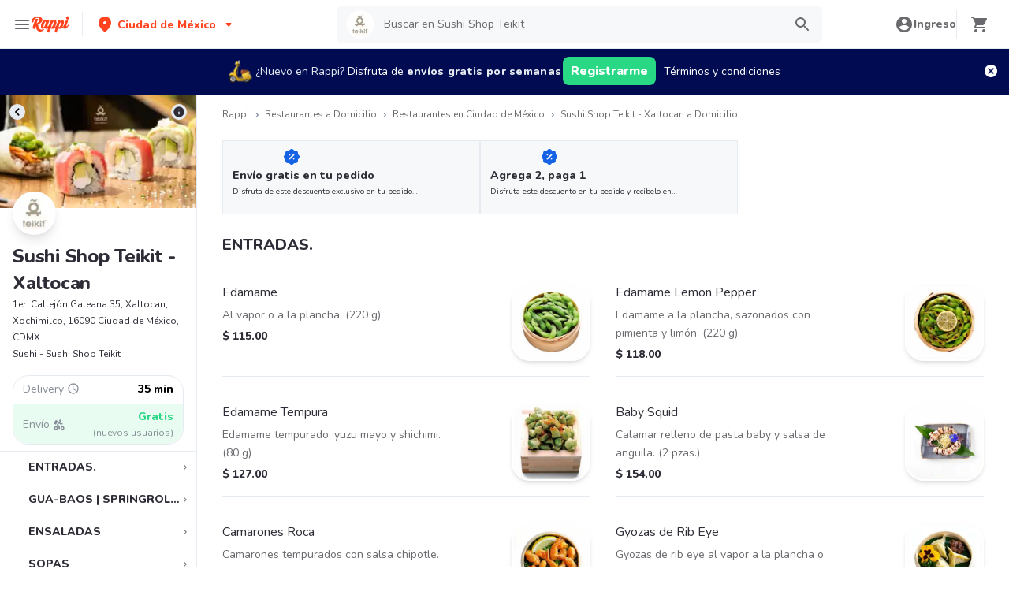

--- FILE ---
content_type: text/html; charset=utf-8
request_url: https://www.rappi.com.mx/restaurantes/1923682043-sushi-shop-teikit
body_size: 86536
content:
<!DOCTYPE html><html lang="es" translate="no"><head><script></script><meta charSet="utf-8"/><meta name="viewport" content="width=device-width, initial-scale=1, maximum-scale=1"/><meta name="rappi-starter" content="v1.161.1"/><meta name="theme-color" content="#ff441f"/><link rel="manifest" href="/manifest.json"/><link rel="apple-touch-icon" href="/pwa-icons/192x192.png"/><link rel="dns-prefetch" href="https://images.rappi.com.mx"/><link rel="dns-prefetch" href="https://images.rappi.com"/><link rel="dns-prefetch" href="https://cdn.lr-ingest.com"/><link rel="dns-prefetch" href="https://cdn.amplitude.com"/><link rel="dns-prefetch" href="https://www.googletagmanager.com"/><link rel="dns-prefetch" href="https://www.google-analytics.com"/><title>Sushi Shop Teikit - Xaltocan Precios y Menú a Domicilio - Rappi</title><meta name="description" content="Obtenga 15 días de envíos a domicilio gratis en Sushi Shop Teikit - Xaltocan. Descubra cuales son las comidas más populares de Sushi Shop Teikit - Xaltocan en Rappi."/><meta property="og:title" content="Sushi Shop Teikit - Xaltocan Precios y Menú a Domicilio - Rappi"/><meta property="og:description" content="Obtenga 15 días de envíos a domicilio gratis en Sushi Shop Teikit - Xaltocan. Descubra cuales son las comidas más populares de Sushi Shop Teikit - Xaltocan en Rappi."/><meta property="og:image" content="https://images.rappi.com.mx/restaurants_logo/900001156-1506366322-1625519566426.png?e=webp&amp;d=10x10&amp;q=10"/><meta name="robots" content="max-image-preview:large"/><meta name="thumbnail" content="https://images.rappi.com.mx/products/ea9eed22-8e0a-49fe-b96b-1ebc11f4219d.png"/><link rel="canonical" href="https://www.rappi.com.mx/restaurantes/1923682043-sushi-shop-teikit"/><script type="application/ld+json" id="brand-store-schema" data-testid="brand-store-schema">{"@context":"https://schema.org/","@type":"Brand","description":"Sushi · Asiática · Poke","name":"Sushi Shop Teikit"}</script><script type="application/ld+json" id="faqs-schema" data-testid="faqs-schema">{"@context":"https://schema.org","@type":"FAQPage","mainEntity":[{"@type":"Question","name":"¿Sushi Shop Teikit hace entrega a domicilio?","acceptedAnswer":{"@type":"Answer","text":"Si, puedes pedir en Sushi Shop Teikit a domicilio con Rappi."}},{"@type":"Question","name":"¿Cuál es la dirección de Sushi Shop Teikit?","acceptedAnswer":{"@type":"Answer","text":"La dirección de Sushi Shop Teikit es 1er. Callejón Galeana 35, Xaltocan, Xochimilco, 16090 Ciudad de México, CDMX."}},{"@type":"Question","name":"¿Cuáles son las promociones de Sushi Shop Teikit?","acceptedAnswer":{"@type":"Answer","text":"Aprovecha el envío gratis en tu primera compra en tiendas seleccionadas. Aplican T&C y  "}}]}</script><script type="application/ld+json" id="seo-structured-schema" data-testid="seo-structured-schema">{"@context":"https://schema.org/","@type":"Restaurant","@id":"https://www.rappi.com.mx/restaurantes/1923682043-sushi-shop-teikit","name":"Sushi Shop Teikit","url":"https://www.rappi.com.mx/restaurantes/1923682043-sushi-shop-teikit","image":"https://images.rappi.com.mx/restaurants_background/sushishopteikit-1661465703700.jpg","logo":"https://images.rappi.com.mx/restaurants_logo/900001156-1506366322-1625519566426.png?e=webp&d=10x10&q=10","servesCuisine":["Sushi","Asiática","Poke"],"address":{"@type":"PostalAddress","streetAddress":"1er. Callejón Galeana 35, Xaltocan, Xochimilco, 16090 Ciudad de México, CDMX"},"openingHoursSpecification":[{"dayOfWeek":"https://schema.org/Monday","opens":"12:00:00","closes":"22:30:00","@type":"OpeningHoursSpecification"}],"geo":{"@type":"GeoCoordinates","latitude":19.254112945106,"longitude":-99.102994733998},"potentialAction":{"@type":"OrderAction","target":{"@type":"EntryPoint","urlTemplate":"https://www.rappi.com.mx/restaurantes/1923682043-sushi-shop-teikit","inLanguage":"es-mx","actionPlatform":["https://schema.org/DesktopWebPlatform","https://schema.org/IOSPlatform","https://schema.org/AndroidPlatform"]},"deliveryMethod":["http://purl.org/goodrelations/v1#DeliveryModePickUp","http://purl.org/goodrelations/v1#DeliveryModeOwnFleet"],"priceSpecification":{"@type":"DeliveryChargeSpecification","appliesToDeliveryMethod":"http://purl.org/goodrelations/v1#DeliveryModeOwnFleet","priceCurrency":"MXN","price":"0.00","eligibleTransactionVolume":{"@type":"PriceSpecification","priceCurrency":"MXN","price":"0.00"}}},"hasMenu":{"@type":"Menu","inLanguage":"es-mx","hasMenuSection":[[{"@type":"MenuSection","name":"ENTRADAS.","offers":{"@type":"Offer","availabilityStarts":"12:00:00","availabilityEnds":"22:30:00"},"hasMenuItem":[[{"@type":"MenuItem","name":"Edamame","description":"Al vapor o a la plancha. (220 g)","offers":{"@type":"Offer","price":115,"priceCurrency":"MXN"}}],[{"@type":"MenuItem","name":"Edamame Lemon Pepper","description":"Edamame a la plancha, sazonados con pimienta y limón. (220 g)","offers":{"@type":"Offer","price":118,"priceCurrency":"MXN"}}],[{"@type":"MenuItem","name":"Edamame Tempura","description":"Edamame tempurado, yuzu mayo y shichimi. (80 g)","offers":{"@type":"Offer","price":127,"priceCurrency":"MXN"}}],[{"@type":"MenuItem","name":"Baby Squid","description":"Calamar relleno de pasta baby y salsa de anguila. (2 pzas.)","offers":{"@type":"Offer","price":154,"priceCurrency":"MXN"}}],[{"@type":"MenuItem","name":"Camarones Roca","description":"Camarones tempurados con salsa chipotle. (60 g)","offers":{"@type":"Offer","price":206,"priceCurrency":"MXN"}}],[{"@type":"MenuItem","name":"Gyozas de Rib Eye","description":"Gyozas de rib eye al vapor a la plancha o fritas (3 pzas.), sobre hoja de plátano, acompañado de salsa para gyozas y flor comestible.","offers":{"@type":"Offer","price":115,"priceCurrency":"MXN"}}],[{"@type":"MenuItem","name":"Gyozas de Camarón","description":"Gyozas de camarón al vapor a la plancha o fritas (3 pzas.), sobre hoja de plátano, acompañado de salsa para gyozas y flor comestible.","offers":{"@type":"Offer","price":115,"priceCurrency":"MXN"}}]]}],[{"@type":"MenuSection","name":"GUA-BAOS | SPRINGROLLS","offers":{"@type":"Offer","availabilityStarts":"12:00:00","availabilityEnds":"22:30:00"},"hasMenuItem":[[{"@type":"MenuItem","name":"Gua Bao Rib Eye","description":"Pan al vapor (2 pzas.), relleno de rib eye teriyaki ( 40 g ), chile rojo, cilantro y cebolla frita","offers":{"@type":"Offer","price":182,"priceCurrency":"MXN"}}],[{"@type":"MenuItem","name":"Gua Bao Camarón","description":"Pan al vapor (2 pzas.), relleno de camarón empanizado (2 pzas.), arare, lechuga italiana, jitomates cherry y bora bora mayo","offers":{"@type":"Offer","price":194,"priceCurrency":"MXN"}}],[{"@type":"MenuItem","name":"Springroll Harusame & Vegetales","description":"Vegetales salteados con pasta harusame (2 pzas.), acompañados con salsa agridulce.","offers":{"@type":"Offer","price":127,"priceCurrency":"MXN"}}],[{"@type":"MenuItem","name":"Springroll Harusame & Vegetales + Queso","description":"Vegetales salteados con queso y pasta harusame (2 pzas.), acompañados con salsa agridulce.","offers":{"@type":"Offer","price":139,"priceCurrency":"MXN"}}],[{"@type":"MenuItem","name":"Springroll Rib Eye & Harusame","description":"Vegetales salteados con pasta harusame y rib eye a la plancha\n(2 pzas.), acompañados con salsa agridulce.","offers":{"@type":"Offer","price":139,"priceCurrency":"MXN"}}],[{"@type":"MenuItem","name":"Gua Bao Arrachera","description":"Pan al vapor (2 pzas.), relleno de arrachera (40g), espinaca, zanahoria, lechuga italiana, cebolla morada, chile rojo, arare, cilantro y sriracha mayo.","offers":{"@type":"Offer","price":194,"priceCurrency":"MXN"}}],[{"@type":"MenuItem","name":"Springroll Camarón & Vegetales","description":" Vegetales salteados con pasta harusame y camarón a la plancha, (2 pzas.), acompañados con salsa agridulce.","offers":{"@type":"Offer","price":151,"priceCurrency":"MXN"}}]]}],[{"@type":"MenuSection","name":"ENSALADAS","offers":{"@type":"Offer","availabilityStarts":"12:00:00","availabilityEnds":"22:30:00"},"hasMenuItem":[[{"@type":"MenuItem","name":"Ensalada Brócoli & Espárrago","description":"Espárrago, brócoli, edamame, quinoa, apio, salsa yakitori y flor comestible. (230 g)","offers":{"@type":"Offer","price":106,"priceCurrency":"MXN"}}],[{"@type":"MenuItem","name":"Ensalada Edamame & Pepino","description":"Pepino avinagrado, zanahoria, edamame, jitomate cherry, ikura, brotes de chicharo y flor comestible.\n(240 g)","offers":{"@type":"Offer","price":118,"priceCurrency":"MXN"}}],[{"@type":"MenuItem","name":"Ensalada Seaweed & Tuna","description":"Atún (60 g), mango, seaweed, aguacate, lechugas, ajonjolí mixto y salsa de gyozas.","offers":{"@type":"Offer","price":182,"priceCurrency":"MXN"}}],[{"@type":"MenuItem","name":"Ensalada Salmón & Pepino","description":"Salmón (60 g) sellado a  la plancha, glaseado con miso dulce, pepino, tampico , panko dulce, aguacate, ajonjolí mixto, brotes de chícharo y flor comestible.","offers":{"@type":"Offer","price":194,"priceCurrency":"MXN"}}]]}],[{"@type":"MenuSection","name":"SOPAS ","offers":{"@type":"Offer","availabilityStarts":"12:00:00","availabilityEnds":"22:30:00"},"hasMenuItem":[[{"@type":"MenuItem","name":"Miso Shiro","description":"Fondo miso con harusame, tofu, alga y cebollín.\n(300ml)","offers":{"@type":"Offer","price":94,"priceCurrency":"MXN"}}],[{"@type":"MenuItem","name":"Torizosui","description":"Con pollo (40 g), huevo, gohan, vegetales, flor comestible y plátano frito.\n(300 ml).","offers":{"@type":"Offer","price":134,"priceCurrency":"MXN"}}],[{"@type":"MenuItem","name":"Miso Shiro Y Rib eye","description":"Fondo miso con harusame, rib eye spicy (40g), tofu, alga, cebollín y flor comestible.\n(300 ml).","offers":{"@type":"Offer","price":139,"priceCurrency":"MXN"}}],[{"@type":"MenuItem","name":"Mizutaki","description":"Pechuga de pollo spicy (40 g), jitomates cherry, champiñon, chicoria, apio, harusame, cilantro y chile rojo.\n(300ml)","offers":{"@type":"Offer","price":163,"priceCurrency":"MXN"}}],[{"@type":"MenuItem","name":"Teikit Miso","description":"Con camarones (2 pzas.) y vegetales tempurados, brotes, naruto, cebollín, flor comestible, piña deshidratada, udon y fondo miso.\n(300 ml)","offers":{"@type":"Offer","price":178,"priceCurrency":"MXN"}}],[{"@type":"MenuItem","name":"Tom - Yum","description":"Ramen picante con camarones (3pzas.), vegetales, plátano frito y flor comestible. 300ml ¡Deliciosamente Picante!","offers":{"@type":"Offer","price":187,"priceCurrency":"MXN"}}],[{"@type":"MenuItem","name":"Sumashi","description":"Sopa con Camarones (3pzas.), pulpo (20g), salmón (20g), alga, harusame, cebollín, chile rojo, plátano frito y flor comestible. 300ml","offers":{"@type":"Offer","price":194,"priceCurrency":"MXN"}}],[{"@type":"MenuItem","name":"Udón y Slamón","description":"Servida con salmón (40g) y vegetales a la plancha, ikura, cebollín, piña deshidratada, udon y fondo miso. \n(300 ml).","offers":{"@type":"Offer","price":214,"priceCurrency":"MXN"}}],[{"@type":"MenuItem","name":"Sukiyaki de Rib eye","description":"Rib eye (60g), tofu, vegetales a la plancha, udon, fondo sukiyaki y piña deshidratada. \n(350 ml)","offers":{"@type":"Offer","price":233,"priceCurrency":"MXN"}}]]}],[{"@type":"MenuSection","name":"BROCHETAS","offers":{"@type":"Offer","availabilityStarts":"12:00:00","availabilityEnds":"22:30:00"},"hasMenuItem":[[{"@type":"MenuItem","name":"Kushiage Plátano","description":"Brochetas de plátano empanizado. (2 pzas)","offers":{"@type":"Offer","price":91,"priceCurrency":"MXN"}}],[{"@type":"MenuItem","name":"Kushiage Plátano + Queso","description":"Brochetas de plátano y queso empanizado. (2 pzas.)","offers":{"@type":"Offer","price":118,"priceCurrency":"MXN"}}],[{"@type":"MenuItem","name":"Kushiage Queso","description":"Brochetas de queso empanizado. (2 pzas.)","offers":{"@type":"Offer","price":130,"priceCurrency":"MXN"}}],[{"@type":"MenuItem","name":"Kushiage Camarón","description":"Brochetas de camarón empanizado. (2 pzas.)","offers":{"@type":"Offer","price":127,"priceCurrency":"MXN"}}],[{"@type":"MenuItem","name":"Kushiage Camarón + Queso","description":"Brochetas de camarón y queso empanizado. (2 pzas.)","offers":{"@type":"Offer","price":151,"priceCurrency":"MXN"}}],[{"@type":"MenuItem","name":"Yakitori de Pollo","description":"Brocheta a la parrilla con pollo (60g), pimiento rojo y cebolla morada asada con pimienta limón.","offers":{"@type":"Offer","price":118,"priceCurrency":"MXN"}}],[{"@type":"MenuItem","name":"Yakitori de Camarón","description":"Brocheta a la parrilla con camarón (6pzas), mango asado y miso dulce.","offers":{"@type":"Offer","price":163,"priceCurrency":"MXN"}}],[{"@type":"MenuItem","name":"Yakitori de Arrachera","description":"Brocheta a la parrilla con arrachera (60g), chile toreado, cebolla morada asada y salsa yakitori.","offers":{"@type":"Offer","price":142,"priceCurrency":"MXN"}}],[{"@type":"MenuItem","name":"Yakitori de Rib Eye","description":"Brocheta a la parrilla con rib eye (60 g), espárrago asado y salsa yakitori.","offers":{"@type":"Offer","price":158,"priceCurrency":"MXN"}}],[{"@type":"MenuItem","name":"Yakitori de Rib Eye + Queso","description":"Brocheta a la parrilla con queso manchego envuelto de rib eye (60 g) y salsa yakitori.","offers":{"@type":"Offer","price":166,"priceCurrency":"MXN"}}],[{"@type":"MenuItem","name":"Yakitori Salmón Sellado","description":"Brocheta a la parrilla con salmón sellado (60g), piña asada y miso dulce.","offers":{"@type":"Offer","price":163,"priceCurrency":"MXN"}}]]}],[{"@type":"MenuSection","name":"GOHAN & YAKIMESHI","offers":{"@type":"Offer","availabilityStarts":"12:00:00","availabilityEnds":"22:30:00"},"hasMenuItem":[[{"@type":"MenuItem","name":"Gohan","description":"Con cebollín.\n(220 g)","offers":{"@type":"Offer","price":66,"priceCurrency":"MXN"}}],[{"@type":"MenuItem","name":"Gohan Tampico","description":"Con tampico (50 g) y piel de salmón.","offers":{"@type":"Offer","price":127,"priceCurrency":"MXN"}}],[{"@type":"MenuItem","name":"Gohan Ebi Mango","description":"Con camarón tempura (2 pzas.), pepino, mango, shichimi, queso y salsa de mango.","offers":{"@type":"Offer","price":185,"priceCurrency":"MXN"}}],[{"@type":"MenuItem","name":"Gohan Teikit","description":"Cangrejo (2 pzas.), tampico (50 g.), chipotle, salsa de anguila, aguacate, queso y cebollín.","offers":{"@type":"Offer","price":185,"priceCurrency":"MXN"}}],[{"@type":"MenuItem","name":"Gohan Spicy Tuna","description":"Con aguacate, pepino, cebollín y masago, atún (40 g).","offers":{"@type":"Offer","price":173,"priceCurrency":"MXN"}}],[{"@type":"MenuItem","name":"Gohan Spicy Salmón","description":"Con aguacate, pepino, cebollín y masago, salmón (40 g).","offers":{"@type":"Offer","price":173,"priceCurrency":"MXN"}}],[{"@type":"MenuItem","name":"Yakimeshi Vegetales ","description":"Arroz frito con verduras y huevo.\n(240 g)","offers":{"@type":"Offer","price":94,"priceCurrency":"MXN"}}],[{"@type":"MenuItem","name":"Yakimeshi con Tampico","description":"Arroz frito con verduras, huevo, tampico (50 g) y piel de salmón.","offers":{"@type":"Offer","price":118,"priceCurrency":"MXN"}}],[{"@type":"MenuItem","name":"Yakimeshi Pollo","description":"Arroz frito con verduras, huevo, pollo (50 g) y cebollín.","offers":{"@type":"Offer","price":125,"priceCurrency":"MXN"}}],[{"@type":"MenuItem","name":"Yakimeshi Arrachera","description":"Arroz frito con verduras, huevo, arrachera (50 g) y cebollín.","offers":{"@type":"Offer","price":125,"priceCurrency":"MXN"}}],[{"@type":"MenuItem","name":"Yakimeshi Rib Eye","description":"Arroz frito con verduras, huevo, rib eye (50 g) y cebollín.","offers":{"@type":"Offer","price":151,"priceCurrency":"MXN"}}],[{"@type":"MenuItem","name":"Yakimeshi Teikit","description":"Arroz frito con verduras, huevo, pollo, rib eye, camarón y cebollín. (50 g).","offers":{"@type":"Offer","price":146,"priceCurrency":"MXN"}}],[{"@type":"MenuItem","name":"Yakimeshi Camarón","description":"Arroz frito con verduras, huevo, camarón y cebollín. (45 g).","offers":{"@type":"Offer","price":151,"priceCurrency":"MXN"}}],[{"@type":"MenuItem","name":"Yakimeshi Pulpo al Ajo","description":"Arroz frito con verduras, huevo, pulpo al ajo y cebollín. (45 g).","offers":{"@type":"Offer","price":163,"priceCurrency":"MXN"}}]]}],[{"@type":"MenuSection","name":"ONIGIRI","offers":{"@type":"Offer","availabilityStarts":"12:00:00","availabilityEnds":"22:30:00"},"hasMenuItem":[[{"@type":"MenuItem","name":"Onigiri Tampico","description":"Topping: Arroz, nori y ajonjolí mixto. Relleno: Tampico (30 g).","offers":{"@type":"Offer","price":94,"priceCurrency":"MXN"}}],[{"@type":"MenuItem","name":"Onigiri Teriyaki","description":"Topping: Salsa yakitori, ajonjolí mixto y cebollín. Relleno: Pollo teriyaki (30 g).","offers":{"@type":"Offer","price":101,"priceCurrency":"MXN"}}],[{"@type":"MenuItem","name":"ONIGIRI SPICY","description":"(1 pza.) Topping: Arroz, nori y cebollín. Relleno: Salmón o atún spicy (30 g).","offers":{"@type":"Offer","price":113,"priceCurrency":"MXN"}}],[{"@type":"MenuItem","name":"Onigiri Empanizado","description":"Topping: Arroz empanizado Relleno: Camarón (2 pzas.),\nqueso manchego y cebollín.","offers":{"@type":"Offer","price":158,"priceCurrency":"MXN"}}]]}],[{"@type":"MenuSection","name":"SASHIMI | NIGIRI","offers":{"@type":"Offer","availabilityStarts":"12:00:00","availabilityEnds":"22:30:00"},"hasMenuItem":[[{"@type":"MenuItem","name":"Sashimi Atún Corte Fino","description":"(90 g)\nTodos los sashimis incluyen spicy yuzu mayo.","offers":{"@type":"Offer","price":204,"priceCurrency":"MXN"}}],[{"@type":"MenuItem","name":"Sashimi Atún Corte Grueso","description":"(120 g)\nTodos los sashimis incluyen spicy yuzu mayo.","offers":{"@type":"Offer","price":278,"priceCurrency":"MXN"}}],[{"@type":"MenuItem","name":"Sashimi Salmón Corte Fino","description":"(90 g)\nTodos los sashimis incluyen spicy yuzu mayo.","offers":{"@type":"Offer","price":228,"priceCurrency":"MXN"}}],[{"@type":"MenuItem","name":"Sashimi Salmón Corte Grueso","description":"(120 g)\nTodos los sashimis incluyen spicy yuzu mayo.","offers":{"@type":"Offer","price":290,"priceCurrency":"MXN"}}],[{"@type":"MenuItem","name":"Sashimi Teikit","description":"(120 g)\nAtún, salmón, pulpo, camarón y cangrejo.\nTodos los sashimis incluyen spicy yuzu mayo.","offers":{"@type":"Offer","price":350,"priceCurrency":"MXN"}}],[{"@type":"MenuItem","name":"Nigiri Queso Manchego con Espárrago","description":"(22 g) ","offers":{"@type":"Offer","price":46,"priceCurrency":"MXN"}}],[{"@type":"MenuItem","name":"Nigiri Rib Eye","description":"(22 g)","offers":{"@type":"Offer","price":46,"priceCurrency":"MXN"}}],[{"@type":"MenuItem","name":"Nigiri Atún","description":"(22 g) ","offers":{"@type":"Offer","price":62,"priceCurrency":"MXN"}}],[{"@type":"MenuItem","name":"Nigiri Pulpo","description":"(22 g)","offers":{"@type":"Offer","price":62,"priceCurrency":"MXN"}}],[{"@type":"MenuItem","name":"Nigiri Camarón","description":"(1 pza.)","offers":{"@type":"Offer","price":60,"priceCurrency":"MXN"}}],[{"@type":"MenuItem","name":"Nigiri Cangrejo","description":"(1 pza.)","offers":{"@type":"Offer","price":60,"priceCurrency":"MXN"}}],[{"@type":"MenuItem","name":"Nigiri Salmón","description":"(22 g)","offers":{"@type":"Offer","price":60,"priceCurrency":"MXN"}}],[{"@type":"MenuItem","name":"Nigiri Anguila","description":"(22 g)","offers":{"@type":"Offer","price":86,"priceCurrency":"MXN"}}]]}],[{"@type":"MenuSection","name":"POKE SUSHI","offers":{"@type":"Offer","availabilityStarts":"12:00:00","availabilityEnds":"22:30:00"},"hasMenuItem":[[{"@type":"MenuItem","name":"EBI POKE","description":"Camarones mantequilla (100g), arroz shari, mantequilla, piña, pepino, rábano, aguacate y shichimi.","offers":{"@type":"Offer","price":264,"priceCurrency":"MXN"}}],[{"@type":"MenuItem","name":"GYO POKE","description":"Rib eye (100g), arroz shari, piña,espinaca, pepino persa, cebollín, edamame,\nrábano, aguacate, ajonjolí, furikake de salmón y chile de árbol.","offers":{"@type":"Offer","price":264,"priceCurrency":"MXN"}}],[{"@type":"MenuItem","name":"SALMON POKE","description":"Salmón (100g), arroz shari, rábano, aguacate, mango, pepino persa, seaweed y furikake de salmón.","offers":{"@type":"Offer","price":264,"priceCurrency":"MXN"}}],[{"@type":"MenuItem","name":"TORI SPICY POKE","description":"Pollo teriyaki (100g), arroz shari, edamame, limón, zanahoria, cebolla, pepino persa, salsa chilli thai, salsa chipotle, mayo sriracha y ajonjolí.","offers":{"@type":"Offer","price":264,"priceCurrency":"MXN"}}],[{"@type":"MenuItem","name":"EBI SPICY POKE","description":"Camarones mantequilla (100g), arroz shari, col morada, aguacate, zanahoria, pepino persa, pimiento, mantequilla, cilantro, edamame, ajonjolí, spicy yuzu mayo.","offers":{"@type":"Offer","price":264,"priceCurrency":"MXN"}}],[{"@type":"MenuItem","name":"KANI POKE","description":"Kanikama (100g), arroz shari, pepino persa, furikake salmón, kizaminori, aguacate, ajonjolí y spicy yuzu mayo.","offers":{"@type":"Offer","price":264,"priceCurrency":"MXN"}}],[{"@type":"MenuItem","name":"TATAKI TUNA POKE","description":"Atún tataki (100g), arroz shari, edamame, masago, kizaminori, rábano sandía, zanahoria, pepino persa y ajonjolí.","offers":{"@type":"Offer","price":264,"priceCurrency":"MXN"}}],[{"@type":"MenuItem","name":"TUNA POKE","description":"Atún (100g), arroz shari, edamame, cebollín, pepino persa, mango, kizaminori y furikake salmón.","offers":{"@type":"Offer","price":264,"priceCurrency":"MXN"}}],[{"@type":"MenuItem","name":"SAKE TUNA POKE","description":"Salmón (50g), atún (50g), arroz shari, mango, pepino persa, aguacate, cilantro, tampico, kizaminori, ajonjolí mix.","offers":{"@type":"Offer","price":264,"priceCurrency":"MXN"}}],[{"@type":"MenuItem","name":"TORI POKE","description":"Pollo teriyaki ( 100g ), arroz shari, piña, pepino persa, zanahoria, cebolla, edamame, cebollín, nuez caramelizada y ajonjolí.","offers":{"@type":"Offer","price":264,"priceCurrency":"MXN"}}]]}],[{"@type":"MenuSection","name":"ROLLOS-CLÁSICOS | VEGGIES","offers":{"@type":"Offer","availabilityStarts":"12:00:00","availabilityEnds":"22:30:00"},"hasMenuItem":[[{"@type":"MenuItem","name":"CALIFORNIA MAKI","description":"10 pzas. \nTopping: Ajonjolí. Por dentro: Salmón, aguacate, pepino y queso.","offers":{"@type":"Offer","price":146,"priceCurrency":"MXN"}}],[{"@type":"MenuItem","name":"QUESO MAKI","description":"10 pzas. Topping: Queso crema. Por dentro: Salmón, aguacate y pepino.","offers":{"@type":"Offer","price":146,"priceCurrency":"MXN"}}],[{"@type":"MenuItem","name":"PEPINO MAKI","description":"10 pzas. Topping: Pepino. Por dentro: Cangrejo, aguacate y queso.","offers":{"@type":"Offer","price":146,"priceCurrency":"MXN"}}],[{"@type":"MenuItem","name":"AGUACATE MAKI","description":"10 pzas. Topping: Aguacate. Por dentro: Atún, pepino y queso.","offers":{"@type":"Offer","price":146,"priceCurrency":"MXN"}}],[{"@type":"MenuItem","name":"FILADELFIA MAKI","description":"10 pzas. Topping: Alga Nori. Por dentro: Camarón, pepino y queso.","offers":{"@type":"Offer","price":146,"priceCurrency":"MXN"}}],[{"@type":"MenuItem","name":"Green Maki","description":"10 pzas. Topping: Queso crema y cebollín. Por dentro: Mango (30 g), pepino y aguacate.","offers":{"@type":"Offer","price":170,"priceCurrency":"MXN"}}]]}],[{"@type":"MenuSection","name":"ROLLOS-MANGO | TAMPICO","offers":{"@type":"Offer","availabilityStarts":"12:00:00","availabilityEnds":"22:30:00"},"hasMenuItem":[[{"@type":"MenuItem","name":"Dragon Maki","description":"10 pzas. \nTopping:\nAguacate, mango, nuez caramelizada y salsa de anguila.\nPor Dentro:\nCamarón empanizado (2 pzas.), aguacate y queso.","offers":{"@type":"Offer","price":206,"priceCurrency":"MXN"}}],[{"@type":"MenuItem","name":"Moe Moe Maki","description":"10 pzas. \nTopping: Camarón empanizado (2 pzas.), tampico y chipotle mayo.\nPor Dentro: Piña tempura, queso crema y aguacate.","offers":{"@type":"Offer","price":206,"priceCurrency":"MXN"}}],[{"@type":"MenuItem","name":"White Dragon Maki","description":"10 pzas. \nTopping: Camarón tempura (1 pza.), queso crema, plátano macho, camarón (15 g), bora bora mayo y arare.\nPor Dentro: Tampico, pepino y aguacate.","offers":{"@type":"Offer","price":202,"priceCurrency":"MXN"}}],[{"@type":"MenuItem","name":"Geisha Maki","description":"10 pzas. \nTopping: Pepino, tampico, pasta ramen frita, camarón empanizado (2 pzas.), bora bora mayo y salsa de anguila.\nPor Dentro: Cangrejo ( 15 g ), aguacate y queso.","offers":{"@type":"Offer","price":206,"priceCurrency":"MXN"}}],[{"@type":"MenuItem","name":"Tsunami Maki","description":"10 pzas. \nTopping: Cangrejo (2 pzas.), tampico, tanuki, salsa de anguila y bora bora mayo.\nPor Dentro: Aguacate, queso y pepino.","offers":{"@type":"Offer","price":214,"priceCurrency":"MXN"}}],[{"@type":"MenuItem","name":"Tiger Maki","description":"10 pzas. \nTopping: Camarón tempura (3 pzas.), ajonjolí mixto, tampico y salsa de anguila.\nPor Dentro: Pepino, aguacate y queso crema.","offers":{"@type":"Offer","price":223,"priceCurrency":"MXN"}}]]}],[{"@type":"MenuSection","name":"ROLLOS MAYO","offers":{"@type":"Offer","availabilityStarts":"12:00:00","availabilityEnds":"22:30:00"},"hasMenuItem":[[{"@type":"MenuItem","name":"Singapur Maki","description":"10 pzas. \nTopping: Masago, aguacate, queso crema, pepino, chips de ajo, cebollín y salsa ponzu spicy.\nPor Dentro: Atún ( 10 g ) , salmón ( 10 g ), cangrejo ( 15 g ), aguacate y pepino.","offers":{"@type":"Offer","price":230,"priceCurrency":"MXN"}}],[{"@type":"MenuItem","name":"Ninja Maki","description":"10 pzas. \nTopping: Salmón (30 g), aguacate y spicy yuzu mayo.\nPor Dentro: Cangrejo (30 g), aguacate, pepino y queso.","offers":{"@type":"Offer","price":218,"priceCurrency":"MXN"}}],[{"@type":"MenuItem","name":"Red Dragon Maki","description":"Topping: Atún y yuzu mayo. Por dentro: Aguacate, pepino y queso.","offers":{"@type":"Offer","price":218,"priceCurrency":"MXN"}}],[{"@type":"MenuItem","name":"Roca Maki","description":"10 pzas.  \nTopping: Nori tempura, tampico, pasta ramen frita, camarones roca (3 pzas.), chile rojo, cebollín y sriracha mayo.\nPor Dentro: Aguacate, pepino y queso crema.","offers":{"@type":"Offer","price":230,"priceCurrency":"MXN"}}]]}],[{"@type":"MenuSection","name":"ROLLOS EMPANIZADOS","offers":{"@type":"Offer","availabilityStarts":"12:00:00","availabilityEnds":"22:30:00"},"hasMenuItem":[[{"@type":"MenuItem","name":"Manchego Maki","description":"10 pzas. \nTopping: Empanizado con ramen y queso gratinado ( 100 g ).\nPor Dentro: Aguacate, cebollín y chiles toreados.","offers":{"@type":"Offer","price":187,"priceCurrency":"MXN"}}],[{"@type":"MenuItem","name":"Chicken Maki","description":"10 pzas. \nTopping: Pollo (50 g) empanizado con ramen, piña, edamame tempurado, pimiento rojo, cebolla morada y cilantro.\nPor Dentro: Aguacate y queso.","offers":{"@type":"Offer","price":178,"priceCurrency":"MXN"}}],[{"@type":"MenuItem","name":"Bushido Maki","description":"10 pzas. \nTopping: Empanizado con ramen, elote tempura, spicy yuzu mayo y cebollín.\nPor Dentro: Rib eye (40 g), queso manchego, aguacate, chile toreado y cebollín.","offers":{"@type":"Offer","price":206,"priceCurrency":"MXN"}}],[{"@type":"MenuItem","name":"Kushiage Maki","description":"10 pzas. \nTopping: Empanizado con ramen, piña tempura, arare y salsa panthai.\nPor Dentro: Camarón empanizado (2 pzas.), queso crema, zanahoria y aguacate.","offers":{"@type":"Offer","price":194,"priceCurrency":"MXN"}}],[{"@type":"MenuItem","name":"Volcano Maki","description":"10 pzas. \nTopping: Tempura crispy, salsa teriyaki, chipotle mayo, masago y cebollín. Por Dentro: Camarón tempura (2 pzas.), queso crema y aguacate.","offers":{"@type":"Offer","price":218,"priceCurrency":"MXN"}}],[{"@type":"MenuItem","name":"D' Rico Maki","description":"10 pzas. \nTopping: Salmón (25 g) y camarón (25 g) empanizado con ramen, tampico y mango deshidratado.\nPor Dentro: Aguacate y queso crema.","offers":{"@type":"Offer","price":230,"priceCurrency":"MXN"}}],[{"@type":"MenuItem","name":"Mandarin Maki","description":"10 pzas. \nTopping: Pasta de camarón empanizado con ramen, cangrejo spicy (3 pzas.), ajonjolí negro y cebollín.\nPor Dentro: Aguacate y queso crema.","offers":{"@type":"Offer","price":218,"priceCurrency":"MXN"}}]]}],[{"@type":"MenuSection","name":"ROLLOS ESPECIALES","offers":{"@type":"Offer","availabilityStarts":"12:00:00","availabilityEnds":"22:30:00"},"hasMenuItem":[[{"@type":"MenuItem","name":"Rib Eye Maki","description":"10 pzas. \nTopping: Rib eye teriyaki ( 50 g ), cebolla crispy, cebollín, chile rojo y spicy yuzu mayo.\nPor Dentro: Espárrago, aguacate y queso.","offers":{"@type":"Offer","price":206,"priceCurrency":"MXN"}}],[{"@type":"MenuItem","name":"Rainbow Maki","description":"10 pzas. \nTopping: Salmón (10 g), atún (10 g), camarón (10 g), cangrejo (1/2 pza.), mango, aguacate, tampico y ajonjolí negro.\nPor Dentro: Aguacate , pepino , tampico y pasta baby.","offers":{"@type":"Offer","price":230,"priceCurrency":"MXN"}}],[{"@type":"MenuItem","name":"Samurai Maki","description":"10 pzas \nTopping: Queso, condimento de salmón y salsa de anguila.\nPor Dentro: Camarón empanizado ( 2 pzas. ), aguacate y pasta baby.","offers":{"@type":"Offer","price":223,"priceCurrency":"MXN"}}],[{"@type":"MenuItem","name":"Pink Maki","description":"10 pzas. \nTopping: Pasta baby, mango tempura, tanuki y salsa de anguila.\nPor Dentro: Camarón empanizado ( 2 pzas. ), aguacate y queso.","offers":{"@type":"Offer","price":218,"priceCurrency":"MXN"}}],[{"@type":"MenuItem","name":"Salmón Maki","description":"10 pzas. \nTopping: Salmón fresco (50 g), cebollín y limón mediterráneo.\nPor Dentro: Aguacate, pepino y queso crema.","offers":{"@type":"Offer","price":218,"priceCurrency":"MXN"}}]]}],[{"@type":"MenuSection","name":"ROLLOS TRADICIONALES","offers":{"@type":"Offer","availabilityStarts":"12:00:00","availabilityEnds":"22:30:00"},"hasMenuItem":[[{"@type":"MenuItem","name":"Tampico","description":"(8 piezas tradicional) Rollos de tamaño más pequeño que nuestros rollos que ya conoces.\nXF: Nori. \nXD: Tampico (40 g).","offers":{"@type":"Offer","price":134,"priceCurrency":"MXN"}}],[{"@type":"MenuItem","name":"Quinoa Veggie","description":"(8 piezas tradicional) Rollos de tamaño más pequeño que nuestros rollos que ya conoces.\nXF: Quinoa (20 g).\nXD: Zanahoria, pimiento y aguacate.","offers":{"@type":"Offer","price":134,"priceCurrency":"MXN"}}],[{"@type":"MenuItem","name":"Sake","description":"(8 piezas tradicional) Rollos de tamaño más pequeño que nuestros rollos que ya conoces.\nXF: Nori. \nXD: Salmón (40 g).","offers":{"@type":"Offer","price":146,"priceCurrency":"MXN"}}],[{"@type":"MenuItem","name":"Sakai","description":"(8 piezas tradicional) Rollos de tamaño más pequeño que nuestros rollos que ya conoces.\nXF: Salmón (40 g).\nXD: Queso.  ","offers":{"@type":"Offer","price":146,"priceCurrency":"MXN"}}],[{"@type":"MenuItem","name":"Tuna Avocado","description":"(8 piezas tradicional) Rollos de tamaño más pequeño que nuestros rollos que ya conoces.\nXF: Ajonjolí. \nXD: Atún y aguacate. ","offers":{"@type":"Offer","price":146,"priceCurrency":"MXN"}}],[{"@type":"MenuItem","name":"Salmón Avocado","description":"(8 piezas tradicional) Rollos de tamaño más pequeño que nuestros rollos que ya conoces.\nXF: Ajonjolí. \nXD: Salmón (30 g) y aguacate.  ","offers":{"@type":"Offer","price":146,"priceCurrency":"MXN"}}],[{"@type":"MenuItem","name":"Fantasy","description":"(8 piezas tradicional) * Rollos de tamaño más pequeño que nuestros rollos que ya conoces.\nXF: Atún (15 g) y aguacate. \nXD: Salmón (20 g), tampico y pepino. ","offers":{"@type":"Offer","price":146,"priceCurrency":"MXN"}}],[{"@type":"MenuItem","name":"Passion","description":"(8 piezas tradicional) Rollos de tamaño más pequeño que nuestros rollos que ya conoces.\nXF: Salmón (15 g) y aguacate. \nXD: Atún (20 g), tampico y pepino. ","offers":{"@type":"Offer","price":158,"priceCurrency":"MXN"}}],[{"@type":"MenuItem","name":"Saketsu","description":"(8 piezas tradicional) Rollos de tamaño más pequeño que nuestros rollos que ya conoces.\nXF: Nori. \nXD: Salmón (30 g) y queso.","offers":{"@type":"Offer","price":158,"priceCurrency":"MXN"}}],[{"@type":"MenuItem","name":"Mango Tango","description":"(8 piezas tradicional) Rollos de tamaño más pequeño que nuestros rollos que ya conoces.\nXF: Mango y masago. \nXD: Camarón tempura (1 pza.) y pepino.","offers":{"@type":"Offer","price":182,"priceCurrency":"MXN"}}],[{"@type":"MenuItem","name":"Pacific","description":"(8 piezas tradicional) Rollos de tamaño más pequeño que nuestros rollos que ya conoces.\nXF: Ajonjolí. \nXD: Salmón (20 g), tampico y aguacate. ","offers":{"@type":"Offer","price":170,"priceCurrency":"MXN"}}],[{"@type":"MenuItem","name":"Salmón Ikura","description":"(8 piezas tradicional) Rollos de tamaño más pequeño que nuestros rollos que ya conoces.\nXF: Salmón (40 g) e ikura. \nXD: Queso crema, pepino y aguacate. ","offers":{"@type":"Offer","price":182,"priceCurrency":"MXN"}}],[{"@type":"MenuItem","name":"Fire","description":"(8 piezas tradicional) Rollos de tamaño más pequeño que nuestros rollos que ya conoces.\nXF: Salmón spicy (10 g), kanikama (1 pza.), chipotle, sriracha, masago, cebollín, poro frito y spicy yuzu mayo. \nXD: Salmón (20 g) y aguacate.","offers":{"@type":"Offer","price":206,"priceCurrency":"MXN"}}],[{"@type":"MenuItem","name":"Rock & Roll","description":"(8 piezas tradicional) Rollos de tamaño más pequeño que nuestros rollos que ya conoces.\nXF: Salmón (40 g) glaseado con salsa teriyaki, chile rojo y sriracha mayo. \nXD: Aguacate, atún (20 g), masago y espárrago.","offers":{"@type":"Offer","price":218,"priceCurrency":"MXN"}}]]}],[{"@type":"MenuSection","name":"TERIYAKI RAMEN","offers":{"@type":"Offer","availabilityStarts":"12:00:00","availabilityEnds":"22:30:00"},"hasMenuItem":[[{"@type":"MenuItem","name":"Camarón Teriyaki","description":"(60g)\nPasta ramen con camarón teriyaki, aguacate, ajonjolí mixto y flor comestible. ","offers":{"@type":"Offer","price":211,"priceCurrency":"MXN"}}],[{"@type":"MenuItem","name":"Salmón Teriyaki","description":"(60g)\nPasta ramen con salmón teriyaki, aguacate, ajonjolí mixto y flor comestible.","offers":{"@type":"Offer","price":206,"priceCurrency":"MXN"}}],[{"@type":"MenuItem","name":"Pollo Teriyaki","description":"(60g) Pasta ramen con pollo teriyaki aguacate, ajonjolí mixto y flor comestible ","offers":{"@type":"Offer","price":158,"priceCurrency":"MXN"}}],[{"@type":"MenuItem","name":"Rib Eye Teriyaki","description":"(60g) Pasta ramen con rib eye teriyaki, aguacate, ajonjolí mixto y flor comestible. ","offers":{"@type":"Offer","price":173,"priceCurrency":"MXN"}}]]}],[{"@type":"MenuSection","name":"RAMEN","offers":{"@type":"Offer","availabilityStarts":"12:00:00","availabilityEnds":"22:30:00"},"hasMenuItem":[[{"@type":"MenuItem","name":"Ramen Arrachera","description":"Fondo shoyu, pasta ramen, arrachera (100g), huevo marinado, espinaca, elote, cebollín, aceite de ajonjolí.","offers":{"@type":"Offer","price":300,"priceCurrency":"MXN"}}],[{"@type":"MenuItem","name":"Ramen Gyozas","description":"Fondo shoyu, gyozas de camarón (5 pzas.), naruto, chicoria, elote, germen de soya, cebollín y aceite de chile.","offers":{"@type":"Offer","price":288,"priceCurrency":"MXN"}}],[{"@type":"MenuItem","name":"Ramen Pollo","description":"Fondo shoyu, pasta ramen, pollo (100g), huevo marinado, elote, espinaca, germen de soya, cebolla morada, chicoria, cilantro, chile rojo y limón.","offers":{"@type":"Offer","price":166.8,"priceCurrency":"MXN"}}],[{"@type":"MenuItem","name":"Ramen Belly Pork","description":"Fondo tonkotsu, pasta ramen, belly pork (100g), huevo marinado, elote, naruto, cebollín y alga nori.","offers":{"@type":"Offer","price":310,"priceCurrency":"MXN"}}],[{"@type":"MenuItem","name":"Ramen Camarón","description":"Fondo tom-yum, camarón (6 pzas.), cebolla morada, germen de soya, cilantro y limón.","offers":{"@type":"Offer","price":300,"priceCurrency":"MXN"}}],[{"@type":"MenuItem","name":"Ramen Rib Eye","description":"Fondo miso spicy, pasta ramen, rib eye (100g), cebolla crispy, huevo marinado, elote, cebollín y aceite chilli thai.","offers":{"@type":"Offer","price":278,"priceCurrency":"MXN"}}]]}],[{"@type":"MenuSection","name":"POSTRES","offers":{"@type":"Offer","availabilityStarts":"12:00:00","availabilityEnds":"22:30:00"},"hasMenuItem":[[{"@type":"MenuItem","name":"Camelia Con Helado Matcha","description":"Cubos de gelatina sabor café, licor de café, crema batida y helado de matcha. (250 g)","offers":{"@type":"Offer","price":122,"priceCurrency":"MXN"}}],[{"@type":"MenuItem","name":"Churro Maki","description":"10 pzas.\nXF: Empanizado, cajeta y azúcar con canela. \nXD: Mango y queso.","offers":{"@type":"Offer","price":154,"priceCurrency":"MXN"}}],[{"@type":"MenuItem","name":"Nutella Maki","description":"10 pzas. \nXF: Sashimi de banana, Nutella y crema batida. \nXD: Banana, Nutella y queso.","offers":{"@type":"Offer","price":122,"priceCurrency":"MXN"}}],[{"@type":"MenuItem","name":"Oreos Tempura con Helado","description":"5 Galletas oreo tempuradas, helado de vainilla o matcha y fresas. (5 pzas.)","offers":{"@type":"Offer","price":134,"priceCurrency":"MXN"}}],[{"@type":"MenuItem","name":"Springroll Mango & Fresa","description":"Rollo frito, relleno con queso crema, mango y fresa. (2 pzas.)","offers":{"@type":"Offer","price":142,"priceCurrency":"MXN"}}],[{"@type":"MenuItem","name":"Tempura Helado de Vainilla","description":"Con salsa de fresa, chocolate o cajeta. (Helado 100 g.)","offers":{"@type":"Offer","price":130,"priceCurrency":"MXN"}}],[{"@type":"MenuItem","name":"Cotton Candy Maki","description":"XF: Azúcar de colores y Deep de Lechera.\nXD: Mango y Queso Crema.","offers":{"@type":"Offer","price":155,"priceCurrency":"MXN"}}]]}],[{"@type":"MenuSection","name":"BEBIDAS","offers":{"@type":"Offer","availabilityStarts":"12:00:00","availabilityEnds":"22:30:00"},"hasMenuItem":[[{"@type":"MenuItem","name":"Blueberry Lemonade","description":"(400 ml)\nLimonada natural o mineral sabor blueberry","offers":{"@type":"Offer","price":80,"priceCurrency":"MXN"}}],[{"@type":"MenuItem","name":"Coco - Naranja Lemonade","description":"(400 ml)\nLimonada natural o mineral sabor coco - naranja","offers":{"@type":"Offer","price":75,"priceCurrency":"MXN"}}],[{"@type":"MenuItem","name":"Limón - Chia Lemonade","description":"(400 ml)\nLimonada natural o mineral sabor limón con chia.","offers":{"@type":"Offer","price":75,"priceCurrency":"MXN"}}],[{"@type":"MenuItem","name":"Frutos Rojos Lemonade","description":"(400 ml)\nLimonada natural o mineral sabor frutos rojos.","offers":{"@type":"Offer","price":75,"priceCurrency":"MXN"}}],[{"@type":"MenuItem","name":"Fresa - Limón Lemonade","description":"(400 ml)\nLimonada natural o mineral sabor fresa - limón.","offers":{"@type":"Offer","price":75,"priceCurrency":"MXN"}}],[{"@type":"MenuItem","name":"Pepino - Hierbabuena Lemonade","description":"(400 ml)\nLimonada natural o mineral sabor pepino y hierbabuena.","offers":{"@type":"Offer","price":75,"priceCurrency":"MXN"}}],[{"@type":"MenuItem","name":"Manzanita Sol","description":"(355 ml)","offers":{"@type":"Offer","price":62,"priceCurrency":"MXN"}}],[{"@type":"MenuItem","name":"Mirinda","description":"(355 ml)","offers":{"@type":"Offer","price":62,"priceCurrency":"MXN"}}],[{"@type":"MenuItem","name":"Pepsi","description":"(355 ml)","offers":{"@type":"Offer","price":62,"priceCurrency":"MXN"}}],[{"@type":"MenuItem","name":"7 UP","description":"(355 ml)","offers":{"@type":"Offer","price":62,"priceCurrency":"MXN"}}],[{"@type":"MenuItem","name":"Sangria Casera","description":"(355 ml)","offers":{"@type":"Offer","price":62,"priceCurrency":"MXN"}}],[{"@type":"MenuItem","name":"Pepsi - Light","description":"(355 ml)","offers":{"@type":"Offer","price":62,"priceCurrency":"MXN"}}],[{"@type":"MenuItem","name":"7 Up ","description":"(355 ml)","offers":{"@type":"Offer","price":62,"priceCurrency":"MXN"}}],[{"@type":"MenuItem","name":"Squirt","description":"(355 ml)","offers":{"@type":"Offer","price":62,"priceCurrency":"MXN"}}],[{"@type":"MenuItem","name":"Squirt Light","description":"(355 ml)","offers":{"@type":"Offer","price":62,"priceCurrency":"MXN"}}],[{"@type":"MenuItem","name":"Agua Epura","description":"(600 ml)","offers":{"@type":"Offer","price":56,"priceCurrency":"MXN"}}],[{"@type":"MenuItem","name":"Té Lipton Durazno","description":"Té Lipton Durazno","offers":{"@type":"Offer","price":66,"priceCurrency":"MXN"}}],[{"@type":"MenuItem","name":"Té Lipton Limón","description":"Té Lipton Limón","offers":{"@type":"Offer","price":66,"priceCurrency":"MXN"}}]]}],[{"@type":"MenuSection","name":"TEIKIDS","offers":{"@type":"Offer","availabilityStarts":"12:00:00","availabilityEnds":"22:30:00"},"hasMenuItem":[[{"@type":"MenuItem","name":"Bento Mini Brochetas","description":"Yakimeshi de verduras (100 g), Ensaladita (65 g) , 2 mini yakitoris (pollo, rib eye c/queso) y 1 mini kushiage (queso).\nIncluye Bebida Mogu Mogu (320 ml).","offers":{"@type":"Offer","price":134,"priceCurrency":"MXN"}}],[{"@type":"MenuItem","name":"Bento Mini Chicken Fingers","description":"Yakimeshi de verduras (100 g), Ensaladita (65 g) y 4 mini chicken fingers.\nIncluye Bebida Mogu Mogu (320 ml).","offers":{"@type":"Offer","price":134,"priceCurrency":"MXN"}}],[{"@type":"MenuItem","name":"Bento Mini Maki Lovers","description":"Yakimeshi de Verduras (100 g), Ensaladita (65 g), 4 samurai maki y 4 sakai maki\nIncluye Bebida Mogu Mogu (320 ml).","offers":{"@type":"Offer","price":134,"priceCurrency":"MXN"}}],[{"@type":"MenuItem","name":"Bento Thai Chicken & Noodles","description":"Yakimeshi de verduras (100 g), Ensaladita (65 g) y 4 mini chicken fingers.\nIncluye Bebida Mogu Mogu (320 ml).","offers":{"@type":"Offer","price":134,"priceCurrency":"MXN"}}]]}]]}}</script><script type="application/ld+json" id="breadcrumbs-schema" data-testid="breadcrumbs-schema">{"@context":"https://schema.org/","@type":"BreadcrumbList","itemListElement":[{"@type":"ListItem","position":1,"name":"Rappi","item":"https://www.rappi.com.mx/"},{"@type":"ListItem","position":2,"name":"Restaurantes a Domicilio","item":"https://www.rappi.com.mx/restaurantes"},{"@type":"ListItem","position":3,"name":"Restaurantes en Ciudad de México","item":"https://www.rappi.com.mx/ciudad-de-mexico/restaurantes"},{"@type":"ListItem","position":4,"name":"Sushi Shop Teikit - Xaltocan a Domicilio","item":"https://www.rappi.com.mx/restaurantes/1923682043-sushi-shop-teikit"}]}</script><link rel="preload" as="image" href="https://images.rappi.com.mx/restaurants_background/sushishopteikit-1661465703700.jpg?e=webp&amp;d=700x100&amp;q=10"/><meta name="next-head-count" content="26"/><link rel="preload" as="script" href="/mf-header/static/index-a52db7f4.js"/><link rel="preconnect" href="https://fonts.googleapis.com"/><link rel="preconnect" href="https://fonts.gstatic.com" crossorigin=""/><link rel="preconnect" href="https://fonts.gstatic.com" crossorigin /><link rel="preload" href="/static-restaurantes/_next/static/css/d4c77453898b5f43.css" as="style"/><link rel="stylesheet" href="/static-restaurantes/_next/static/css/d4c77453898b5f43.css" data-n-g=""/><noscript data-n-css=""></noscript><script defer="" nomodule="" src="/static-restaurantes/_next/static/chunks/polyfills-c67a75d1b6f99dc8.js"></script><script defer="" src="/static-restaurantes/_next/static/chunks/8005.8a6c54307f33fcde.js"></script><script defer="" src="/static-restaurantes/_next/static/chunks/8173.55e36f5d9e613c4b.js"></script><script defer="" src="/static-restaurantes/_next/static/chunks/5168.77b818d880ba3143.js"></script><script defer="" src="/static-restaurantes/_next/static/chunks/8636.e616258027649099.js"></script><script defer="" src="/static-restaurantes/_next/static/chunks/5182.a358f02191b96c63.js"></script><script src="/static-restaurantes/_next/static/chunks/webpack-7075f2cca5b9610b.js" defer=""></script><script src="/static-restaurantes/_next/static/chunks/framework-7fd44d51485e50e0.js" defer=""></script><script src="/static-restaurantes/_next/static/chunks/main-92226eee798c2d2b.js" defer=""></script><script src="/static-restaurantes/_next/static/chunks/pages/_app-e6b864a829dcca24.js" defer=""></script><script src="/static-restaurantes/_next/static/chunks/bd1a647f-9e59058a3b998e51.js" defer=""></script><script src="/static-restaurantes/_next/static/chunks/513-bbb926c5b3b2920a.js" defer=""></script><script src="/static-restaurantes/_next/static/chunks/29-dc4940c6613f4148.js" defer=""></script><script src="/static-restaurantes/_next/static/chunks/8138-4d2b58f91f5a3506.js" defer=""></script><script src="/static-restaurantes/_next/static/chunks/3048-60fccb2c5a1ec3bb.js" defer=""></script><script src="/static-restaurantes/_next/static/chunks/9782-e3761d45d1298035.js" defer=""></script><script src="/static-restaurantes/_next/static/chunks/4040-9fd3285c10234cbf.js" defer=""></script><script src="/static-restaurantes/_next/static/chunks/126-b71436b33d2fa2f2.js" defer=""></script><script src="/static-restaurantes/_next/static/chunks/9590-6c8a1c4f0d0139fc.js" defer=""></script><script src="/static-restaurantes/_next/static/chunks/96-62f8d782eb0950ef.js" defer=""></script><script src="/static-restaurantes/_next/static/chunks/3223-75ee279d83e15bd4.js" defer=""></script><script src="/static-restaurantes/_next/static/chunks/1005-8b760f0238ee383c.js" defer=""></script><script src="/static-restaurantes/_next/static/chunks/9394-4a581d8eacf659f6.js" defer=""></script><script src="/static-restaurantes/_next/static/chunks/pages/restaurantes/ssg/%5Bid%5D-a8930a5a5c8fdfae.js" defer=""></script><script src="/static-restaurantes/_next/static/bLTkttcLooRMSe-rMbkTq/_buildManifest.js" defer=""></script><script src="/static-restaurantes/_next/static/bLTkttcLooRMSe-rMbkTq/_ssgManifest.js" defer=""></script><style data-styled="" data-styled-version="5.3.11">.bSgaqa{padding-bottom:95px;}/*!sc*/
@media (min-width:1024px){.bSgaqa{padding-bottom:60px;}}/*!sc*/
data-styled.g1[id="sc-f11125a6-0"]{content:"bSgaqa,"}/*!sc*/
.ksCOBB{border:0;-webkit-clip:rect(0 0 0 0);clip:rect(0 0 0 0);height:1px;margin:-1px;overflow:hidden;padding:0;position:absolute;width:1px;white-space:nowrap;}/*!sc*/
data-styled.g2[id="sc-aXZVg"]{content:"ksCOBB,"}/*!sc*/
.hJyBLL{font-size:14px;font-family:Nunito;font-weight:800;line-height:1.71;-webkit-letter-spacing:normal;-moz-letter-spacing:normal;-ms-letter-spacing:normal;letter-spacing:normal;color:#ff441f;}/*!sc*/
.fFxhKL{font-size:14px;font-family:Nunito;font-weight:800;line-height:1.71;-webkit-letter-spacing:normal;-moz-letter-spacing:normal;-ms-letter-spacing:normal;letter-spacing:normal;color:#6a696e;}/*!sc*/
.hQbibM{font-size:20px;font-family:Nunito;font-weight:800;line-height:1.5;-webkit-letter-spacing:normal;-moz-letter-spacing:normal;-ms-letter-spacing:normal;letter-spacing:normal;color:#ffffff;}/*!sc*/
.fviuMY{font-size:12px;font-family:Nunito;font-weight:400;line-height:1.83;-webkit-letter-spacing:normal;-moz-letter-spacing:normal;-ms-letter-spacing:normal;letter-spacing:normal;color:#2e2c36;}/*!sc*/
.frBtRs{font-size:14px;font-family:Nunito;font-weight:400;line-height:1.71;-webkit-letter-spacing:normal;-moz-letter-spacing:normal;-ms-letter-spacing:normal;letter-spacing:normal;color:#868d97;}/*!sc*/
.dizOyU{font-size:14px;font-family:Nunito;font-weight:800;line-height:1.71;-webkit-letter-spacing:normal;-moz-letter-spacing:normal;-ms-letter-spacing:normal;letter-spacing:normal;color:#000000;}/*!sc*/
.lgfMnX{font-size:14px;font-family:Nunito;font-weight:800;line-height:1.71;-webkit-letter-spacing:normal;-moz-letter-spacing:normal;-ms-letter-spacing:normal;letter-spacing:normal;color:#29d884;}/*!sc*/
.eJhYvV{font-size:16px;font-family:Nunito;font-weight:800;line-height:1.63;-webkit-letter-spacing:normal;-moz-letter-spacing:normal;-ms-letter-spacing:normal;letter-spacing:normal;color:#868d97;}/*!sc*/
.dNJDcv{font-size:14px;font-family:Nunito;font-weight:800;line-height:1.71;-webkit-letter-spacing:normal;-moz-letter-spacing:normal;-ms-letter-spacing:normal;letter-spacing:normal;color:#2e2c36;}/*!sc*/
.kJNtFe{font-size:24px;font-family:Nunito;font-weight:800;line-height:1.42;-webkit-letter-spacing:-0.24px;-moz-letter-spacing:-0.24px;-ms-letter-spacing:-0.24px;letter-spacing:-0.24px;color:#2e2c36;}/*!sc*/
.geMuMj{font-size:14px;font-family:Nunito;font-weight:400;line-height:1.71;-webkit-letter-spacing:normal;-moz-letter-spacing:normal;-ms-letter-spacing:normal;letter-spacing:normal;color:#2e2c36;}/*!sc*/
.jKRAzf{font-size:14px;font-family:Nunito;font-weight:400;line-height:1.71;-webkit-letter-spacing:normal;-moz-letter-spacing:normal;-ms-letter-spacing:normal;letter-spacing:normal;color:#29d884;}/*!sc*/
.cSHhhD{font-size:20px;font-family:Nunito;font-weight:800;line-height:1.5;-webkit-letter-spacing:normal;-moz-letter-spacing:normal;-ms-letter-spacing:normal;letter-spacing:normal;color:#2e2c36;}/*!sc*/
.dmcVvS{font-size:16px;font-family:Nunito;font-weight:400;line-height:1.63;-webkit-letter-spacing:normal;-moz-letter-spacing:normal;-ms-letter-spacing:normal;letter-spacing:normal;color:#2e2c36;}/*!sc*/
.Va-dMe{font-size:16px;font-family:Nunito;font-weight:800;line-height:1.63;-webkit-letter-spacing:normal;-moz-letter-spacing:normal;-ms-letter-spacing:normal;letter-spacing:normal;color:#2e2c36;}/*!sc*/
.fEFnDY{font-size:12px;font-family:Nunito;font-weight:800;line-height:1.83;-webkit-letter-spacing:normal;-moz-letter-spacing:normal;-ms-letter-spacing:normal;letter-spacing:normal;color:#2e2c36;}/*!sc*/
data-styled.g5[id="sc-fqkvVR"]{content:"hJyBLL,fFxhKL,hQbibM,fviuMY,frBtRs,dizOyU,lgfMnX,eJhYvV,dNJDcv,kJNtFe,geMuMj,jKRAzf,cSHhhD,dmcVvS,Va-dMe,fEFnDY,"}/*!sc*/
.hJcVxz{cursor:pointer;white-space:nowrap;outline:none;border:none;-webkit-text-decoration:none;text-decoration:none;}/*!sc*/
.hJcVxz.disabled{pointer-events:none;}/*!sc*/
.hJcVxz span > svg{vertical-align:middle;display:inline-block;position:relative;}/*!sc*/
.hJcVxz.primary,.hJcVxz.secondary{color:#29d884;}/*!sc*/
.hJcVxz.primary span > svg,.hJcVxz.secondary span > svg{fill:#29d884;bottom:3px;}/*!sc*/
.hJcVxz.primary span > svg path,.hJcVxz.secondary span > svg path{fill:#29d884;}/*!sc*/
.hJcVxz.primary:hover,.hJcVxz.secondary:hover{color:#2acf86;}/*!sc*/
.hJcVxz.primary:hover span > svg,.hJcVxz.secondary:hover span > svg{fill:#2acf86;}/*!sc*/
.hJcVxz.primary:hover span > svg path,.hJcVxz.secondary:hover span > svg path{fill:#2acf86;}/*!sc*/
.hJcVxz.primary:active,.hJcVxz.secondary:active,.hJcVxz.primary:focus,.hJcVxz.secondary:focus,.hJcVxz.primary:visited,.hJcVxz.secondary:visited{color:#21b16c;}/*!sc*/
.hJcVxz.primary:active span > svg,.hJcVxz.secondary:active span > svg,.hJcVxz.primary:focus span > svg,.hJcVxz.secondary:focus span > svg,.hJcVxz.primary:visited span > svg,.hJcVxz.secondary:visited span > svg{fill:#21b16c;}/*!sc*/
.hJcVxz.primary:active span > svg path,.hJcVxz.secondary:active span > svg path,.hJcVxz.primary:focus span > svg path,.hJcVxz.secondary:focus span > svg path,.hJcVxz.primary:visited span > svg path,.hJcVxz.secondary:visited span > svg path{fill:#21b16c;}/*!sc*/
.hJcVxz.tertiary{color:#2e2c36;}/*!sc*/
.hJcVxz.tertiary span > svg{fill:#2e2c36;bottom:2px;}/*!sc*/
.hJcVxz.tertiary span > svg path{fill:#2e2c36;}/*!sc*/
.hJcVxz.tertiary:hover{color:#29d884;}/*!sc*/
.hJcVxz.tertiary:hover span > svg{fill:#29d884;}/*!sc*/
.hJcVxz.tertiary:hover span > svg path{fill:#29d884;}/*!sc*/
.hJcVxz.tertiary:active,.hJcVxz.tertiary:focus,.hJcVxz.tertiary:visited{color:#6a696e;}/*!sc*/
.hJcVxz.tertiary:active span > svg,.hJcVxz.tertiary:focus span > svg,.hJcVxz.tertiary:visited span > svg{fill:#6a696e;}/*!sc*/
.hJcVxz.tertiary:active span > svg path,.hJcVxz.tertiary:focus span > svg path,.hJcVxz.tertiary:visited span > svg path{fill:#6a696e;}/*!sc*/
.hJcVxz.prevent-redirect{pointer-events:none;cursor:pointer;}/*!sc*/
.hJcVxz.primary.disabled,.hJcVxz.secondary.disabled,.hJcVxz.tertiary.disabled,.hJcVxz.quaternary.disabled{color:#b3b9c2;}/*!sc*/
.hJcVxz.primary.disabled span > svg,.hJcVxz.secondary.disabled span > svg,.hJcVxz.tertiary.disabled span > svg,.hJcVxz.quaternary.disabled span > svg{fill:#b3b9c2;}/*!sc*/
.hJcVxz.primary.disabled span > svg path,.hJcVxz.secondary.disabled span > svg path,.hJcVxz.tertiary.disabled span > svg path,.hJcVxz.quaternary.disabled span > svg path{fill:#b3b9c2;}/*!sc*/
.hJcVxz.quaternary{color:#29d884;}/*!sc*/
.hJcVxz.quaternary span > svg{fill:#29d884;bottom:2px;}/*!sc*/
.hJcVxz.quaternary span > svg path{fill:#29d884;}/*!sc*/
.hJcVxz.quaternary:hover{color:#2acf86;}/*!sc*/
.hJcVxz.quaternary:hover span > svg{fill:#2acf86;}/*!sc*/
.hJcVxz.quaternary:hover span > svg path{fill:#2acf86;}/*!sc*/
.hJcVxz.quaternary:active,.hJcVxz.quaternary:focus,.hJcVxz.quaternary:visited{color:#21b16c;}/*!sc*/
.hJcVxz.quaternary:active span > svg,.hJcVxz.quaternary:focus span > svg,.hJcVxz.quaternary:visited span > svg{fill:#21b16c;}/*!sc*/
.hJcVxz.quaternary:active span > svg path,.hJcVxz.quaternary:focus span > svg path,.hJcVxz.quaternary:visited span > svg path{fill:#21b16c;}/*!sc*/
data-styled.g13[id="sc-kpDqfm"]{content:"hJcVxz,"}/*!sc*/
.ejRuog{width:100%;background-color:#ffffff;position:absolute;padding-top:16px;}/*!sc*/
@media (min-width:768px){.ejRuog{padding-top:40px;}}/*!sc*/
data-styled.g16[id="sc-cwHptR"]{content:"ejRuog,"}/*!sc*/
.dfMsDc{margin:0 auto;}/*!sc*/
@media (max-width:1024px){.dfMsDc{width:auto;}}/*!sc*/
data-styled.g17[id="sc-jEACwC"]{content:"dfMsDc,"}/*!sc*/
.fCPNFM{padding:0 33px;}/*!sc*/
@media (max-width:768px){.fCPNFM{padding:0;}}/*!sc*/
@media (min-width:769px){.fCPNFM{padding:0;}}/*!sc*/
data-styled.g18[id="sc-cPiKLX"]{content:"fCPNFM,"}/*!sc*/
.iOvrwt{display:grid;grid-template-columns:1fr;-webkit-box-pack:center;-webkit-justify-content:center;-ms-flex-pack:center;justify-content:center;}/*!sc*/
@media (min-width:768px){.iOvrwt{row-gap:40px;display:grid;grid-template-columns:1fr 1fr 1fr;padding:0 40px;}}/*!sc*/
data-styled.g19[id="sc-dLMFU"]{content:"iOvrwt,"}/*!sc*/
.hHEFFo{padding:17px 0;margin:0;border-bottom:1px solid #e6ebf1;display:-webkit-box;display:-webkit-flex;display:-ms-flexbox;display:flex;-webkit-box-pack:justify;-webkit-justify-content:space-between;-ms-flex-pack:justify;justify-content:space-between;}/*!sc*/
.hHEFFo svg{display:block;margin-right:15px;}/*!sc*/
@media (min-width:769px){.hHEFFo{border-bottom:none;padding:0;}.hHEFFo svg{display:none;}}/*!sc*/
data-styled.g20[id="sc-eDPEul"]{content:"hHEFFo,"}/*!sc*/
.gHukRS{margin:0;font-family:Nunito;font-weight:800;font-size:16px;line-height:1.63;-webkit-letter-spacing:normal;-moz-letter-spacing:normal;-ms-letter-spacing:normal;letter-spacing:normal;}/*!sc*/
@media (max-width:768px){.gHukRS{margin:0 0 0 17px !important;font-family:'Nunito',sans-serif;font-weight:400;}}/*!sc*/
data-styled.g21[id="sc-eldPxv"]{content:"gHukRS,"}/*!sc*/
.kUkPpB{max-width:460px;width:100%;padding:10px 0 0 0;margin:0;}/*!sc*/
@media (max-width:768px){.kUkPpB{width:inherit;max-width:inherit;display:-webkit-box;display:-webkit-flex;display:-ms-flexbox;display:flex;-webkit-flex-direction:column;-ms-flex-direction:column;flex-direction:column;border-bottom:1px solid rgb(230,235,241);margin:0;padding:8px 46px;display:none;}}/*!sc*/
data-styled.g22[id="sc-fPXMVe"]{content:"kUkPpB,"}/*!sc*/
.esyDId{display:inline-block;vertical-align:top;zoom:1;width:180px;height:auto;min-height:24px;margin-bottom:4px;margin-right:40px;}/*!sc*/
.esyDId a{font-family:Nunito;font-weight:400;font-size:14px;line-height:1.71;-webkit-letter-spacing:normal;-moz-letter-spacing:normal;-ms-letter-spacing:normal;letter-spacing:normal;-webkit-text-decoration:none;text-decoration:none;-webkit-box-flex:0;-webkit-flex-grow:0;-ms-flex-positive:0;flex-grow:0;}/*!sc*/
.esyDId .more{color:#ff441f;cursor:pointer;}/*!sc*/
data-styled.g23[id="sc-gFqAkR"]{content:"esyDId,"}/*!sc*/
.kqMwNK{display:-webkit-box;display:-webkit-flex;display:-ms-flexbox;display:flex;width:100%;gap:10px;-webkit-box-pack:center;-webkit-justify-content:center;-ms-flex-pack:center;justify-content:center;}/*!sc*/
@media (min-width:375px){.kqMwNK{gap:20px;}}/*!sc*/
data-styled.g24[id="sc-ikkxIA"]{content:"kqMwNK,"}/*!sc*/
.kSFOUK{display:-webkit-box;display:-webkit-flex;display:-ms-flexbox;display:flex;-webkit-flex-wrap:wrap;-ms-flex-wrap:wrap;flex-wrap:wrap;-webkit-align-items:center;-webkit-box-align:center;-ms-flex-align:center;align-items:center;padding:0 0 20px 0;}/*!sc*/
.kSFOUK > *{margin-top:20px;display:-webkit-box;display:-webkit-flex;display:-ms-flexbox;display:flex;width:100%;-webkit-box-pack:center;-webkit-justify-content:center;-ms-flex-pack:center;justify-content:center;text-align:center;}/*!sc*/
@media (min-width:1024px){.kSFOUK{margin-left:40px;margin-right:40px;padding:40px 0 20px 0;}.kSFOUK > *{width:calc(100% / 3);}.kSFOUK section:nth-child(1){-webkit-box-pack:start;-webkit-justify-content:flex-start;-ms-flex-pack:start;justify-content:flex-start;}.kSFOUK section:nth-child(4){-webkit-box-pack:end;-webkit-justify-content:flex-end;-ms-flex-pack:end;justify-content:flex-end;}.kSFOUK section:nth-child(5){width:100%;text-align:center;margin-top:40px;}}/*!sc*/
@media only screen and (min-width:768px) and (max-width:1024px){.kSFOUK{margin-left:40px;margin-right:40px;gap:0;padding:20px 0 40px 0;}.kSFOUK > *{display:-webkit-box;display:-webkit-flex;display:-ms-flexbox;display:flex;width:50%;margin-top:40px;}.kSFOUK section:nth-child(1),.kSFOUK section:nth-child(4){-webkit-box-pack:start;-webkit-justify-content:flex-start;-ms-flex-pack:start;justify-content:flex-start;}.kSFOUK section:nth-child(3),.kSFOUK section:nth-child(5){-webkit-box-pack:end;-webkit-justify-content:flex-end;-ms-flex-pack:end;justify-content:flex-end;}}/*!sc*/
data-styled.g25[id="sc-dAbbOL"]{content:"kSFOUK,"}/*!sc*/
.bKxsqX{display:-webkit-box;display:-webkit-flex;display:-ms-flexbox;display:flex;gap:20px;}/*!sc*/
data-styled.g26[id="sc-feUZmu"]{content:"bKxsqX,"}/*!sc*/
.cwUiQB{cursor:pointer;display:-webkit-box;display:-webkit-flex;display:-ms-flexbox;display:flex;gap:20px;}/*!sc*/
@media (max-width:769px){.cwUiQB{display:none;}}/*!sc*/
data-styled.g27[id="sc-fUnMCh"]{content:"cwUiQB,"}/*!sc*/
.dPIKfT{display:none;}/*!sc*/
@media (max-width:768px){.dPIKfT{display:-webkit-box;display:-webkit-flex;display:-ms-flexbox;display:flex;-webkit-flex-direction:column;-ms-flex-direction:column;flex-direction:column;padding:40px 0;}.dPIKfT button{padding:0;}}/*!sc*/
data-styled.g28[id="sc-hzhJZQ"]{content:"dPIKfT,"}/*!sc*/
.eRIcd{font-family:Nunito;font-weight:800;font-size:14px;line-height:1.71;-webkit-letter-spacing:normal;-moz-letter-spacing:normal;-ms-letter-spacing:normal;letter-spacing:normal;display:-webkit-box;display:-webkit-flex;display:-ms-flexbox;display:flex;-webkit-flex-direction:column;-ms-flex-direction:column;flex-direction:column;-webkit-align-items:center;-webkit-box-align:center;-ms-flex-align:center;align-items:center;-webkit-box-pack:center;-webkit-justify-content:center;-ms-flex-pack:center;justify-content:center;gap:5px;width:90px;height:80px;-webkit-box-flex:0;-webkit-flex-grow:0;-ms-flex-positive:0;flex-grow:0;margin:0;padding:0;border-radius:8px;background-color:#5e00be;border:none;color:#ffffff;cursor:pointer;}/*!sc*/
@media (min-width:375px){.eRIcd{font-family:Nunito;font-weight:800;font-size:16px;line-height:1.63;-webkit-letter-spacing:normal;-moz-letter-spacing:normal;-ms-letter-spacing:normal;letter-spacing:normal;width:100px;height:80px;}}/*!sc*/
@media (min-width:768px){.eRIcd{-webkit-flex-direction:row;-ms-flex-direction:row;flex-direction:row;gap:5px;width:150px;height:50px;}}/*!sc*/
@media (min-width:1440px){.eRIcd{width:170px;height:50px;}}/*!sc*/
data-styled.g29[id="sc-fHjqPf"]{content:"eRIcd,"}/*!sc*/
.bmJFlL p{font-family:Nunito;font-weight:400;font-size:14px;line-height:1.71;-webkit-letter-spacing:normal;-moz-letter-spacing:normal;-ms-letter-spacing:normal;letter-spacing:normal;color:#6a696e;}/*!sc*/
data-styled.g30[id="sc-hmdomO"]{content:"bmJFlL,"}/*!sc*/
.kFiRWA{display:none;}/*!sc*/
@media (max-width:425px){.kFiRWA{display:block;width:100%;height:auto;}}/*!sc*/
data-styled.g31[id="sc-bXCLTC"]{content:"kFiRWA,"}/*!sc*/
.fBwevb{white-space:normal;line-height:15px;}/*!sc*/
data-styled.g34[id="sc-koXPp"]{content:"fBwevb,"}/*!sc*/
.bclqjS{-webkit-letter-spacing:normal;-moz-letter-spacing:normal;-ms-letter-spacing:normal;letter-spacing:normal;text-align:center;white-space:nowrap;outline:none;border-radius:8px;object-fit:contain;border:none;font-family:'Nunito';font-weight:800;background-color:transparent;}/*!sc*/
.bclqjS[disabled]{pointer-events:none;}/*!sc*/
.bclqjS:hover{cursor:pointer;}/*!sc*/
data-styled.g48[id="sc-dCFHLb"]{content:"bclqjS,"}/*!sc*/
.jINFBH.primary{background-color:#29d884;color:#ffffff;}/*!sc*/
.jINFBH.primary:hover{background-color:#2acf86;color:#ffffff;}/*!sc*/
.jINFBH.primary:active,.jINFBH.primary:focus{background-color:#21b16c;color:#ffffff;}/*!sc*/
.jINFBH.primary span > svg{fill:#ffffff;}/*!sc*/
.jINFBH.primary span > svg path{fill:#ffffff;}/*!sc*/
.jINFBH.primary.sc-fhzFiK[disabled]{background-color:#e6ebf1;color:#b3b9c2;}/*!sc*/
.jINFBH.primary.sc-fhzFiK[disabled] span > svg{fill:#b3b9c2;}/*!sc*/
.jINFBH.primary.sc-fhzFiK[disabled] span > svg path{fill:#b3b9c2;}/*!sc*/
.jINFBH.secondary{background-color:#e9fcf2;color:#29d884;}/*!sc*/
.jINFBH.secondary:hover{background-color:#29d884;color:#ffffff;}/*!sc*/
.jINFBH.secondary:active,.jINFBH.secondary:focus{background-color:#21b16c;color:#ffffff;}/*!sc*/
.jINFBH.secondary span > svg{fill:#29d884;}/*!sc*/
.jINFBH.secondary span > svg path{fill:#29d884;}/*!sc*/
.jINFBH.secondary.sc-fhzFiK[disabled]{background-color:#f7f8f9;color:#b3b9c2;}/*!sc*/
.jINFBH.secondary.sc-fhzFiK[disabled] span > svg{fill:#b3b9c2;}/*!sc*/
.jINFBH.secondary.sc-fhzFiK[disabled] span > svg path{fill:#b3b9c2;}/*!sc*/
.jINFBH.tertiary{border:solid 1px #e6ebf1;background-color:#ffffff;color:#ff441f;}/*!sc*/
.jINFBH.tertiary:hover{background-color:#f7f8f9;}/*!sc*/
.jINFBH.tertiary:active,.jINFBH.tertiary:focus{border:solid 1px #ff441f;background-color:#f7f8f9;}/*!sc*/
.jINFBH.tertiary span > svg{fill:#ff441f;}/*!sc*/
.jINFBH.tertiary span > svg path{fill:#ff441f;}/*!sc*/
.jINFBH.small{width:100%;height:48px;padding:10px 16px;font-size:16px;line-height:1.63;}/*!sc*/
@media (min-width:769px){.jINFBH.small{width:auto;min-width:100px;max-width:343px;height:36px;padding:6px 10px;font-size:14px;line-height:1.71;}}/*!sc*/
.jINFBH.big{min-width:162px;max-width:343px;height:48px;padding:10px;font-size:16px;line-height:1.63;}/*!sc*/
.jINFBH.wide{width:100%;height:48px;padding:10px 16px;font-size:16px;line-height:1.63;}/*!sc*/
@media (min-width:769px){.jINFBH.wide{min-width:162px;max-width:343px;padding:10px;}}/*!sc*/
data-styled.g49[id="sc-fhzFiK"]{content:"jINFBH,"}/*!sc*/
.loZFDH{width:100%;display:-webkit-box;display:-webkit-flex;display:-ms-flexbox;display:flex;-webkit-box-pack:center;-webkit-justify-content:center;-ms-flex-pack:center;justify-content:center;-webkit-align-items:center;-webkit-box-align:center;-ms-flex-align:center;align-items:center;font-stretch:normal;font-style:normal;}/*!sc*/
.loZFDH label{cursor:pointer;}/*!sc*/
data-styled.g50[id="sc-jxOSlx"]{content:"loZFDH,"}/*!sc*/
.gxAhvr{width:100%;position:relative;}/*!sc*/
data-styled.g61[id="sc-uVWWZ"]{content:"gxAhvr,"}/*!sc*/
.cfzBta{width:100%;height:48px;font-family:'Nunito';font-weight:400;font-size:14px;font-stretch:normal;font-style:normal;line-height:1.71;-webkit-letter-spacing:normal;-moz-letter-spacing:normal;-ms-letter-spacing:normal;letter-spacing:normal;text-align:left;box-sizing:border-box;color:#2e2c36;background-color:#f7f8f9;border-top:none;border-left:none;border-right:none;border-bottom:1px solid #e6ebf1;padding:12px 20px 12px 0px;padding-left:12px;caret-color:#29d884;}/*!sc*/
.cfzBta:disabled{cursor:not-allowed;}/*!sc*/
.cfzBta:disabled::-webkit-input-placeholder{color:#b3b9c2;}/*!sc*/
.cfzBta:disabled::-moz-placeholder{color:#b3b9c2;}/*!sc*/
.cfzBta:disabled:-ms-input-placeholder{color:#b3b9c2;}/*!sc*/
.cfzBta:disabled::placeholder{color:#b3b9c2;}/*!sc*/
.cfzBta:focus{border-top:none;border-left:none;border-right:none;border-bottom:1px solid #29d884;outline:#29d884;}/*!sc*/
.cfzBta::-webkit-input-placeholder{color:#6a696e;}/*!sc*/
.cfzBta::-moz-placeholder{color:#6a696e;}/*!sc*/
.cfzBta:-ms-input-placeholder{color:#6a696e;}/*!sc*/
.cfzBta::placeholder{color:#6a696e;}/*!sc*/
data-styled.g64[id="sc-cfxfcM"]{content:"cfzBta,"}/*!sc*/
.bVWrfg{display:-webkit-box;display:-webkit-flex;display:-ms-flexbox;display:flex;-webkit-box-flex:1;-webkit-flex-grow:1;-ms-flex-positive:1;flex-grow:1;-webkit-align-items:center;-webkit-box-align:center;-ms-flex-align:center;align-items:center;-webkit-box-pack:center;-webkit-justify-content:center;-ms-flex-pack:center;justify-content:center;}/*!sc*/
data-styled.g66[id="sc-gmPhUn"]{content:"bVWrfg,"}/*!sc*/
@media (min-width:768px){.cCntwh{display:-webkit-box;display:-webkit-flex;display:-ms-flexbox;display:flex;-webkit-box-pack:right;-webkit-justify-content:right;-ms-flex-pack:right;justify-content:right;width:auto;height:auto;}}/*!sc*/
@media (min-width:769px){.cCntwh{display:-webkit-box;display:-webkit-flex;display:-ms-flexbox;display:flex;-webkit-box-pack:center;-webkit-justify-content:center;-ms-flex-pack:center;justify-content:center;width:auto;height:auto;}}/*!sc*/
.cCntwh input[type='search']::-webkit-search-decoration,.cCntwh input[type='search']::-webkit-search-cancel-button,.cCntwh input[type='search']::-webkit-search-results-button,.cCntwh input[type='search']::-webkit-search-results-decoration{-webkit-appearance:none;}/*!sc*/
data-styled.g68[id="sc-iHbSHJ"]{content:"cCntwh,"}/*!sc*/
.feLpMi{border-radius:8px;overflow:hidden;display:-webkit-box;display:-webkit-flex;display:-ms-flexbox;display:flex;-webkit-box-pack:end;-webkit-justify-content:flex-end;-ms-flex-pack:end;justify-content:flex-end;-webkit-align-items:center;-webkit-box-align:center;-ms-flex-align:center;align-items:center;width:100%;background-color:#f7f8f9;min-width:calc(100vw - 170px);}/*!sc*/
@media (min-width:425px){.feLpMi{min-width:calc(100vw - 200px);}}/*!sc*/
@media (min-width:1024px){.feLpMi{min-width:calc(100vw - 664px);}}/*!sc*/
data-styled.g71[id="sc-ddjGPC"]{content:"feLpMi,"}/*!sc*/
.iCIzx{background-color:#f7f8f9;display:-webkit-box;display:-webkit-flex;display:-ms-flexbox;display:flex;width:100%;border-radius:8px;}/*!sc*/
data-styled.g72[id="sc-dSCufp"]{content:"iCIzx,"}/*!sc*/
.jabhpj{grid-area:input;border:none;padding-top:6px;padding-bottom:6px;height:48px;max-width:100%;width:100%;border-radius:8px;}/*!sc*/
.jabhpj div{top:6px !important;}/*!sc*/
.jabhpj:focus{border:none;}/*!sc*/
@media (max-width:320px){.jabhpj:placeholder-shown{max-width:85px;text-overflow:ellipsis;overflow:hidden;white-space:nowrap;font-size:12px;}}/*!sc*/
data-styled.g73[id="sc-fxwrCY"]{content:"jabhpj,"}/*!sc*/
.ezxEwI{fill:#ff441f;}/*!sc*/
data-styled.g75[id="sc-jnOGJG"]{content:"ezxEwI,"}/*!sc*/
.cEUfmD{grid-area:button;width:37.8px;height:36px;border-radius:10px;border:none;display:-webkit-box;display:-webkit-flex;display:-ms-flexbox;display:flex;-webkit-align-items:center;-webkit-box-align:center;-ms-flex-align:center;align-items:center;-webkit-box-pack:center;-webkit-justify-content:center;-ms-flex-pack:center;justify-content:center;margin:4px;cursor:pointer;}/*!sc*/
@media (min-width:768px){.cEUfmD{width:46px;height:40px;}}/*!sc*/
data-styled.g77[id="sc-eZkCL"]{content:"cEUfmD,"}/*!sc*/
.dZmULy{vertical-align:middle;height:24px;width:24px;margin:10px 4px 10px 16px;}/*!sc*/
data-styled.g82[id="sc-brPLxw"]{content:"dZmULy,"}/*!sc*/
.ghtMUq button{position:relative;background:none;color:inherit;border:none;padding:0;font:inherit;cursor:pointer;outline:inherit;height:36px;display:-webkit-box;display:-webkit-flex;display:-ms-flexbox;display:flex;-webkit-align-items:center;-webkit-box-align:center;-ms-flex-align:center;align-items:center;}/*!sc*/
.ghtMUq button:hover .shopping-card-icon{opacity:0.6;}/*!sc*/
data-styled.g84[id="sc-fvtFIe"]{content:"ghtMUq,"}/*!sc*/
.DfyUo{display:-webkit-box;display:-webkit-flex;display:-ms-flexbox;display:flex;}/*!sc*/
data-styled.g87[id="sc-jMakVo"]{content:"DfyUo,"}/*!sc*/
.dYigGY{display:-webkit-box;display:-webkit-flex;display:-ms-flexbox;display:flex;-webkit-align-items:center;-webkit-box-align:center;-ms-flex-align:center;align-items:center;max-width:100%;}/*!sc*/
data-styled.g88[id="sc-iMTnTL"]{content:"dYigGY,"}/*!sc*/
.dKDgpB{margin-right:4px;}/*!sc*/
.dKDgpB path{fill:#ff441f;}/*!sc*/
data-styled.g89[id="sc-krNlru"]{content:"dKDgpB,"}/*!sc*/
.iSoxZx{white-space:nowrap;overflow:hidden;text-overflow:ellipsis;color:#ff441f;}/*!sc*/
.iSoxZx:hover{-webkit-text-decoration:underline;text-decoration:underline;}/*!sc*/
data-styled.g90[id="sc-hwdzOV"]{content:"iSoxZx,"}/*!sc*/
.hMORLe{margin-left:4px;}/*!sc*/
.hMORLe path{fill:#ff441f;}/*!sc*/
data-styled.g91[id="sc-jaXxmE"]{content:"hMORLe,"}/*!sc*/
.gOJBxE{position:fixed;top:0;left:0;width:100%;background:white;z-index:1000;box-shadow:0 1px 0 0 #e6ebf1;gap:0;display:grid;grid-template-rows:61px 34px;grid-template-columns:50% 50%;grid-template-areas: 'left right' 'address address';}/*!sc*/
@media (min-width:1024px){.gOJBxE{grid-template-areas:'left address right';grid-template-columns:max-content max-content 1fr;grid-template-rows:61px;}}/*!sc*/
@media (min-width:1024px){.gOJBxE{gap:16px;}}/*!sc*/
data-styled.g92[id="sc-ibQAlb"]{content:"gOJBxE,"}/*!sc*/
.cewhHG{grid-area:left;display:-webkit-box;display:-webkit-flex;display:-ms-flexbox;display:flex;-webkit-align-items:center;-webkit-box-align:center;-ms-flex-align:center;align-items:center;gap:16px;margin-left:16px;}/*!sc*/
data-styled.g93[id="sc-jGKxIK"]{content:"cewhHG,"}/*!sc*/
.cGhUpe{grid-area:right;display:-webkit-box;display:-webkit-flex;display:-ms-flexbox;display:flex;-webkit-align-items:center;-webkit-box-align:center;-ms-flex-align:center;align-items:center;gap:16px;margin-right:16px;-webkit-box-pack:end;-webkit-justify-content:flex-end;-ms-flex-pack:end;justify-content:flex-end;}/*!sc*/
@media (min-width:1024px){.cGhUpe{padding-right:16px;}}/*!sc*/
data-styled.g94[id="sc-guJBdh"]{content:"cGhUpe,"}/*!sc*/
.jRJWub{cursor:pointer;}/*!sc*/
data-styled.g95[id="sc-hZDyAQ"]{content:"jRJWub,"}/*!sc*/
.erACWP{cursor:pointer;display:none;}/*!sc*/
@media (min-width:425px){.erACWP{display:block;}}/*!sc*/
data-styled.g96[id="sc-fTFjTM"]{content:"erACWP,"}/*!sc*/
.LBwmD{grid-area:address;display:-webkit-box;display:-webkit-flex;display:-ms-flexbox;display:flex;-webkit-box-pack:center;-webkit-justify-content:center;-ms-flex-pack:center;justify-content:center;min-height:unset;padding:0 16px;border:1px solid #e6ebf1;border-bottom:0;width:100%;}/*!sc*/
.LBwmD .ButtonAddress__text{max-width:400px;}/*!sc*/
@media (min-width:1024px){.LBwmD{-webkit-box-pack:left;-webkit-justify-content:left;-ms-flex-pack:left;justify-content:left;border-top:0;margin:15px 0;}.LBwmD .ButtonAddress__text{max-width:250px;}}/*!sc*/
data-styled.g97[id="sc-ktJbId"]{content:"LBwmD,"}/*!sc*/
.cPzOBO{pointer-events:all;display:none;}/*!sc*/
@media (min-width:1024px){.cPzOBO{-webkit-box-pack:center;-webkit-justify-content:center;-ms-flex-pack:center;justify-content:center;display:-webkit-box;display:-webkit-flex;display:-ms-flexbox;display:flex;}}/*!sc*/
data-styled.g99[id="sc-kMkxaj"]{content:"cPzOBO,"}/*!sc*/
.bhLPsf{padding-right:16px;border-right:1px solid #e6ebf1;}/*!sc*/
data-styled.g100[id="sc-fiCwlc"]{content:"bhLPsf,"}/*!sc*/
.ghMwzI{display:-webkit-box;display:-webkit-flex;display:-ms-flexbox;display:flex;-webkit-align-items:center;-webkit-box-align:center;-ms-flex-align:center;align-items:center;gap:6px;}/*!sc*/
.ghMwzI:hover{color:#29d884;}/*!sc*/
.ghMwzI:hover path{fill:#29d884;}/*!sc*/
data-styled.g101[id="sc-jIGnZt"]{content:"ghMwzI,"}/*!sc*/
.jqAfrb{display:none;}/*!sc*/
@media (min-width:1024px){.jqAfrb{display:block;}}/*!sc*/
data-styled.g102[id="sc-fBdRDi"]{content:"jqAfrb,"}/*!sc*/
.cXsHMa .ButtonAddress__text > span{font-size:14px;}/*!sc*/
data-styled.g107[id="sc-bpUBKd"]{content:"cXsHMa,"}/*!sc*/
.HySBE{width:100%;}/*!sc*/
data-styled.g112[id="sc-5a7def68-0"]{content:"HySBE,"}/*!sc*/
.jaQiPq{-webkit-filter:none !important;filter:none !important;}/*!sc*/
data-styled.g113[id="sc-5a7def68-1"]{content:"jaQiPq,"}/*!sc*/
.eofQnl{border-radius:50%;height:32px;}/*!sc*/
@media only screen and (min-width:1024px){.eofQnl{height:55px;}}/*!sc*/
data-styled.g114[id="sc-447134c9-0"]{content:"eofQnl,"}/*!sc*/
.jsJBOH{margin-left:4px;}/*!sc*/
data-styled.g116[id="sc-974a87e6-0"]{content:"jsJBOH,"}/*!sc*/
.fMlPyG{margin-left:4px;}/*!sc*/
data-styled.g117[id="sc-974a87e6-1"]{content:"fMlPyG,"}/*!sc*/
.kWTZjS{font-weight:400;font-size:10px;}/*!sc*/
@media only screen and (min-width:1024px){.kWTZjS{font-size:12px;}}/*!sc*/
data-styled.g119[id="sc-3e6e4ae0-0"]{content:"kWTZjS,"}/*!sc*/
.fvGLUl a:hover,.fvGLUl span{-webkit-text-decoration:none !important;text-decoration:none !important;}/*!sc*/
data-styled.g120[id="sc-4f6be059-0"]{content:"fvGLUl,"}/*!sc*/
.cnldHf{display:-webkit-box;display:-webkit-flex;display:-ms-flexbox;display:flex;-webkit-flex-direction:column;-ms-flex-direction:column;flex-direction:column;background:#ffffff;}/*!sc*/
@media (min-width:1024px){.cnldHf{-webkit-flex-direction:row;-ms-flex-direction:row;flex-direction:row;}}/*!sc*/
data-styled.g121[id="sc-4f6be059-1"]{content:"cnldHf,"}/*!sc*/
@media (min-width:1024px){.iCKxHf{display:-webkit-box;display:-webkit-flex;display:-ms-flexbox;display:flex;-webkit-flex-direction:column;-ms-flex-direction:column;flex-direction:column;height:100vh;border-right:1px solid #e6ebf1;width:250px;}}/*!sc*/
data-styled.g122[id="sc-4f6be059-2"]{content:"iCKxHf,"}/*!sc*/
.hxoAVD{display:-webkit-box;display:-webkit-flex;display:-ms-flexbox;display:flex;-webkit-flex-direction:column;-ms-flex-direction:column;flex-direction:column;padding:0 2rem;height:100vh;overflow-y:auto;-webkit-flex:1;-ms-flex:1;flex:1;}/*!sc*/
data-styled.g123[id="sc-4f6be059-3"]{content:"hxoAVD,"}/*!sc*/
.dUAhoR{display:-webkit-box;display:-webkit-flex;display:-ms-flexbox;display:flex;-webkit-flex-direction:column;-ms-flex-direction:column;flex-direction:column;-webkit-box-pack:center;-webkit-justify-content:center;-ms-flex-pack:center;justify-content:center;-webkit-align-items:center;-webkit-box-align:center;-ms-flex-align:center;align-items:center;width:100%;}/*!sc*/
@media (min-width:768px){.dUAhoR{padding:40px 16px;}}/*!sc*/
data-styled.g124[id="sc-eyvILC"]{content:"dUAhoR,"}/*!sc*/
.kKGaKO{position:relative;margin:0;padding:16px 0;width:100%;text-align:center;display:-webkit-box;display:-webkit-flex;display:-ms-flexbox;display:flex;-webkit-box-pack:center;-webkit-justify-content:center;-ms-flex-pack:center;justify-content:center;-webkit-align-items:center;-webkit-box-align:center;-ms-flex-align:center;align-items:center;margin-bottom:16px;}/*!sc*/
.kKGaKO span{margin:0;}/*!sc*/
@media (min-width:768px){.kKGaKO{border:none;padding:16px 0;}.kKGaKO span{margin:0;}}/*!sc*/
.kKGaKO svg{display:-webkit-box;display:-webkit-flex;display:-ms-flexbox;display:flex;position:absolute;right:10px;cursor:pointer;}/*!sc*/
@media (min-width:768px){.kKGaKO svg{display:none;}}/*!sc*/
data-styled.g125[id="sc-gfoqjT"]{content:"kKGaKO,"}/*!sc*/
.egMoqk{white-space:normal;text-align:left;}/*!sc*/
data-styled.g126[id="sc-kbousE"]{content:"egMoqk,"}/*!sc*/
.ebFszv{width:100%;}/*!sc*/
data-styled.g127[id="sc-sLsrZ"]{content:"ebFszv,"}/*!sc*/
.hfbxOY{padding:0;}/*!sc*/
data-styled.g128[id="sc-dBmzty"]{content:"hfbxOY,"}/*!sc*/
.dIkfys{position:relative;width:100%;padding:0;margin:0;-webkit-align-self:flex-start;-ms-flex-item-align:start;align-self:flex-start;list-style:none;display:grid;grid-template-columns:1fr;}/*!sc*/
@media (min-width:768px){.dIkfys{display:grid;grid-template-columns:repeat(4,1fr);grid-column-gap:16px;grid-row-gap:16px;-webkit-box-pack:justify;-webkit-justify-content:space-between;-ms-flex-pack:justify;justify-content:space-between;}}/*!sc*/
data-styled.g129[id="sc-fifgRP"]{content:"dIkfys,"}/*!sc*/
.kdinKF{max-width:100%;margin:8px 16px;}/*!sc*/
.kdinKF *{font-size:14px;font-family:Nunito;font-weight:400;line-height:1.71;-webkit-letter-spacing:normal;-moz-letter-spacing:normal;-ms-letter-spacing:normal;letter-spacing:normal;color:#6a696e;text-align:left;white-space:normal;}/*!sc*/
@media (min-width:768px){.kdinKF{min-width:calc(100% / 4);max-height:24px;margin:0;}.kdinKF *{display:block;text-overflow:ellipsis;white-space:nowrap;overflow:hidden;line-height:1.5;text-align:left;white-space:normal;}}/*!sc*/
data-styled.g130[id="sc-bDumWk"]{content:"kdinKF,"}/*!sc*/
.jOPBDv{height:100%;}/*!sc*/
.jOPBDv span{height:100% !important;}/*!sc*/
data-styled.g132[id="sc-486f81f4-0"]{content:"jOPBDv,"}/*!sc*/
.hkxqLY{height:24px;width:24px;}/*!sc*/
data-styled.g133[id="sc-486f81f4-1"]{content:"hkxqLY,"}/*!sc*/
.hSibhr{height:100%;opacity:1;-webkit-filter:blur(0px);filter:blur(0px);}/*!sc*/
.hSibhr span{height:100% !important;}/*!sc*/
data-styled.g134[id="sc-b6d86175-0"]{content:"hSibhr,"}/*!sc*/
.hBjINq{height:24px;width:24px;}/*!sc*/
data-styled.g135[id="sc-b6d86175-1"]{content:"hBjINq,"}/*!sc*/
.jeUknJ{display:-webkit-box;display:-webkit-flex;display:-ms-flexbox;display:flex;-webkit-flex-direction:column;-ms-flex-direction:column;flex-direction:column;position:relative;}/*!sc*/
@media (min-width:1024px){.jeUknJ .hoverable:hover{background-color:#f7f8f9;font-weight:bold;cursor:pointer;}}/*!sc*/
data-styled.g136[id="sc-3627ee44-0"]{content:"jeUknJ,"}/*!sc*/
@media (min-width:1024px){.cwBdCM{-webkit-flex-direction:column;-ms-flex-direction:column;flex-direction:column;}}/*!sc*/
data-styled.g137[id="sc-3627ee44-1"]{content:"cwBdCM,"}/*!sc*/
.duJpws{border:2px solid #ffffff;}/*!sc*/
data-styled.g138[id="sc-942324bc-0"]{content:"duJpws,"}/*!sc*/
.ilRgmc{opacity:none;}/*!sc*/
data-styled.g139[id="sc-942324bc-1"]{content:"ilRgmc,"}/*!sc*/
.gjebxT{max-width:290px;overflow:hidden;text-overflow:ellipsis;display:-webkit-box;-webkit-line-clamp:2;-webkit-box-orient:vertical;}/*!sc*/
data-styled.g140[id="sc-942324bc-2"]{content:"gjebxT,"}/*!sc*/
.fFEfNA{display:grid;padding-bottom:1rem;gap:1rem;grid-template-columns:auto;grid-template-areas: 'header' 'schedule' 'description' 'location';background:#f7f8f9;min-width:20rem;}/*!sc*/
@media (min-width:768px){.fFEfNA{grid-template-columns:1fr 1fr;grid-template-areas:'header header' 'location location' 'schedule schedule';}}/*!sc*/
@media (min-width:1024px){.fFEfNA{grid-template-columns:28rem auto;grid-template-areas:'header location' 'schedule location';}}/*!sc*/
data-styled.g142[id="sc-ejfMa-d"]{content:"fFEfNA,"}/*!sc*/
.cghUZx{background:#ffffff;}/*!sc*/
data-styled.g143[id="sc-iEXKAA"]{content:"cghUZx,"}/*!sc*/
.bZpdDA{display:-webkit-box;display:-webkit-flex;display:-ms-flexbox;display:flex;-webkit-align-items:center;-webkit-box-align:center;-ms-flex-align:center;align-items:center;margin-top:1rem;}/*!sc*/
.bZpdDA div{-webkit-flex-shrink:0;-ms-flex-negative:0;flex-shrink:0;width:32px;height:32px;}/*!sc*/
.bZpdDA img{width:32px;height:32px;border-radius:50%;-webkit-flex-shrink:0;-ms-flex-negative:0;flex-shrink:0;margin-right:2px;}/*!sc*/
.bZpdDA h1,.bZpdDA h2,.bZpdDA h3,.bZpdDA h4,.bZpdDA h5,.bZpdDA h6{margin:0 0 0 0.5rem;}/*!sc*/
data-styled.g147[id="sc-hHOBiw"]{content:"bZpdDA,"}/*!sc*/
.Vafyf{display:-webkit-box;display:-webkit-flex;display:-ms-flexbox;display:flex;-webkit-flex-direction:column;-ms-flex-direction:column;flex-direction:column;padding:1rem;grid-area:header;}/*!sc*/
.Vafyf p{margin:0.5rem 0 0 0;}/*!sc*/
@media (min-width:768px){.Vafyf{padding:1rem 2.5rem;}}/*!sc*/
data-styled.g148[id="sc-kWtpeL"]{content:"Vafyf,"}/*!sc*/
.cqTjpV{margin-top:0.5rem;}/*!sc*/
.cqTjpV a{-webkit-text-decoration:underline;text-decoration:underline;color:inherit;}/*!sc*/
data-styled.g151[id="sc-kzqdkY"]{content:"cqTjpV,"}/*!sc*/
.gIxRCG{display:-webkit-box;display:-webkit-flex;display:-ms-flexbox;display:flex;}/*!sc*/
data-styled.g153[id="sc-bVHCgj"]{content:"gIxRCG,"}/*!sc*/
.hrbSOv{width:auto;-webkit-text-decoration:none;text-decoration:none;}/*!sc*/
data-styled.g154[id="sc-dSIIpw"]{content:"hrbSOv,"}/*!sc*/
.jffht{pointer-events:auto;}/*!sc*/
data-styled.g155[id="sc-fMMURN"]{content:"jffht,"}/*!sc*/
.hiEdpH{display:-webkit-box;display:-webkit-flex;display:-ms-flexbox;display:flex;-webkit-flex-direction:column;-ms-flex-direction:column;flex-direction:column;padding:1rem;grid-area:location;}/*!sc*/
.hiEdpH h2{margin:0;}/*!sc*/
@media (min-width:768px){.hiEdpH{padding:1rem 2.5rem;}}/*!sc*/
@media (min-width:1024px){.hiEdpH{padding:1rem;margin-right:1rem;}}/*!sc*/
data-styled.g156[id="sc-ktPPKK"]{content:"hiEdpH,"}/*!sc*/
.goSDua{margin-top:1rem;-webkit-order:2;-ms-flex-order:2;order:2;}/*!sc*/
@media (min-width:1024px){.goSDua{-webkit-order:unset;-ms-flex-order:unset;order:unset;}}/*!sc*/
data-styled.g157[id="sc-YysOf"]{content:"goSDua,"}/*!sc*/
.inWvFJ{overflow:hidden;position:relative;height:100%;min-height:10rem;margin-top:1rem;}/*!sc*/
@media (min-width:768px){.inWvFJ{min-height:18rem;}}/*!sc*/
@media (min-width:1024px){.inWvFJ{min-height:24rem;}}/*!sc*/
data-styled.g158[id="sc-cVzyXs"]{content:"inWvFJ,"}/*!sc*/
.lmdypD{padding:12px;background-color:white;}/*!sc*/
data-styled.g159[id="sc-ePDLzJ"]{content:"lmdypD,"}/*!sc*/
.eJQVRF{border-collapse:collapse;}/*!sc*/
data-styled.g160[id="sc-bVVIoq"]{content:"eJQVRF,"}/*!sc*/
.ldXdJw{padding:16px;text-align:left;colspan:2;}/*!sc*/
data-styled.g161[id="sc-dPZUQH"]{content:"ldXdJw,"}/*!sc*/
.iwzLJZ{padding:8px;}/*!sc*/
data-styled.g164[id="sc-lnPyaJ"]{content:"iwzLJZ,"}/*!sc*/
.loxWqH{background-color:#ffffff;z-index:1;display:-webkit-box;display:-webkit-flex;display:-ms-flexbox;display:flex;-webkit-flex-direction:row;-ms-flex-direction:row;flex-direction:row;padding:8px 16px;overflow-x:scroll;border-bottom:1px solid #e6ebf1;border-top:1px solid #e6ebf1;}/*!sc*/
.loxWqH::-webkit-scrollbar{width:0;height:0;background:transparent;}/*!sc*/
@media (min-width:1024px){.loxWqH{-webkit-flex:1;-ms-flex:1;flex:1;position:initial;top:initial;z-index:initial;-webkit-flex-direction:column;-ms-flex-direction:column;flex-direction:column;padding:0;border-bottom:0;}}/*!sc*/
data-styled.g390[id="sc-6c4848de-0"]{content:"loxWqH,"}/*!sc*/
.crYyBw{display:-webkit-box;display:-webkit-flex;display:-ms-flexbox;display:flex;margin-left:16px;}/*!sc*/
.crYyBw > :not(:last-child){margin-right:8px;}/*!sc*/
@media (min-width:1024px){.crYyBw{overflow-y:scroll;padding:0;-webkit-flex-direction:column;-ms-flex-direction:column;flex-direction:column;margin-left:0;}.crYyBw > :not(:last-child){margin-right:0;}}/*!sc*/
data-styled.g391[id="sc-6c4848de-1"]{content:"crYyBw,"}/*!sc*/
.jHpPiQ{display:-webkit-box;display:-webkit-flex;display:-ms-flexbox;display:flex;-webkit-align-items:center;-webkit-box-align:center;-ms-flex-align:center;align-items:center;cursor:pointer;white-space:nowrap;}/*!sc*/
.jHpPiQ span{padding:5px 8px;border-radius:0px;}/*!sc*/
.jHpPiQ.active span{border-radius:0px;color:#29d884;border-bottom:4px solid #29d884;}/*!sc*/
@media (min-width:1024px){.jHpPiQ{width:calc(100% - 4px);-webkit-align-self:flex-end;-ms-flex-item-align:end;align-self:flex-end;padding:8px 8px 10px 32px;-webkit-box-pack:justify;-webkit-justify-content:space-between;-ms-flex-pack:justify;justify-content:space-between;}.jHpPiQ span{display:inline-block;text-overflow:ellipsis;overflow:hidden;}.jHpPiQ span{padding:0;border:unset;border-radius:0;}.jHpPiQ.active{box-shadow:-4px 0px 0 0 #29d884;}.jHpPiQ.active span{border:unset;border-radius:0;background-color:#ffffff;color:#29d884;}}/*!sc*/
data-styled.g392[id="sc-6c4848de-2"]{content:"jHpPiQ,"}/*!sc*/
.brMsVE main{-webkit-flex:2;-ms-flex:2;flex:2;}/*!sc*/
data-styled.g393[id="sc-85d63b68-0"]{content:"brMsVE,"}/*!sc*/
.cmoTCF{padding:1rem 1.5rem;white-space:normal;}/*!sc*/
data-styled.g394[id="sc-85d63b68-1"]{content:"cmoTCF,"}/*!sc*/
</style><style data-href="https://fonts.googleapis.com/css2?family=Nunito:wght@400;800&display=swap">@font-face{font-family:'Nunito';font-style:normal;font-weight:400;font-display:swap;src:url(https://fonts.gstatic.com/l/font?kit=XRXI3I6Li01BKofiOc5wtlZ2di8HDLshRTA&skey=27bb6aa8eea8a5e7&v=v32) format('woff')}@font-face{font-family:'Nunito';font-style:normal;font-weight:800;font-display:swap;src:url(https://fonts.gstatic.com/l/font?kit=XRXI3I6Li01BKofiOc5wtlZ2di8HDDsmRTA&skey=27bb6aa8eea8a5e7&v=v32) format('woff')}@font-face{font-family:'Nunito';font-style:normal;font-weight:400;font-display:swap;src:url(https://fonts.gstatic.com/s/nunito/v32/XRXV3I6Li01BKofIOOaBTMnFcQIG.woff2) format('woff2');unicode-range:U+0460-052F,U+1C80-1C8A,U+20B4,U+2DE0-2DFF,U+A640-A69F,U+FE2E-FE2F}@font-face{font-family:'Nunito';font-style:normal;font-weight:400;font-display:swap;src:url(https://fonts.gstatic.com/s/nunito/v32/XRXV3I6Li01BKofIMeaBTMnFcQIG.woff2) format('woff2');unicode-range:U+0301,U+0400-045F,U+0490-0491,U+04B0-04B1,U+2116}@font-face{font-family:'Nunito';font-style:normal;font-weight:400;font-display:swap;src:url(https://fonts.gstatic.com/s/nunito/v32/XRXV3I6Li01BKofIOuaBTMnFcQIG.woff2) format('woff2');unicode-range:U+0102-0103,U+0110-0111,U+0128-0129,U+0168-0169,U+01A0-01A1,U+01AF-01B0,U+0300-0301,U+0303-0304,U+0308-0309,U+0323,U+0329,U+1EA0-1EF9,U+20AB}@font-face{font-family:'Nunito';font-style:normal;font-weight:400;font-display:swap;src:url(https://fonts.gstatic.com/s/nunito/v32/XRXV3I6Li01BKofIO-aBTMnFcQIG.woff2) format('woff2');unicode-range:U+0100-02BA,U+02BD-02C5,U+02C7-02CC,U+02CE-02D7,U+02DD-02FF,U+0304,U+0308,U+0329,U+1D00-1DBF,U+1E00-1E9F,U+1EF2-1EFF,U+2020,U+20A0-20AB,U+20AD-20C0,U+2113,U+2C60-2C7F,U+A720-A7FF}@font-face{font-family:'Nunito';font-style:normal;font-weight:400;font-display:swap;src:url(https://fonts.gstatic.com/s/nunito/v32/XRXV3I6Li01BKofINeaBTMnFcQ.woff2) format('woff2');unicode-range:U+0000-00FF,U+0131,U+0152-0153,U+02BB-02BC,U+02C6,U+02DA,U+02DC,U+0304,U+0308,U+0329,U+2000-206F,U+20AC,U+2122,U+2191,U+2193,U+2212,U+2215,U+FEFF,U+FFFD}@font-face{font-family:'Nunito';font-style:normal;font-weight:800;font-display:swap;src:url(https://fonts.gstatic.com/s/nunito/v32/XRXV3I6Li01BKofIOOaBTMnFcQIG.woff2) format('woff2');unicode-range:U+0460-052F,U+1C80-1C8A,U+20B4,U+2DE0-2DFF,U+A640-A69F,U+FE2E-FE2F}@font-face{font-family:'Nunito';font-style:normal;font-weight:800;font-display:swap;src:url(https://fonts.gstatic.com/s/nunito/v32/XRXV3I6Li01BKofIMeaBTMnFcQIG.woff2) format('woff2');unicode-range:U+0301,U+0400-045F,U+0490-0491,U+04B0-04B1,U+2116}@font-face{font-family:'Nunito';font-style:normal;font-weight:800;font-display:swap;src:url(https://fonts.gstatic.com/s/nunito/v32/XRXV3I6Li01BKofIOuaBTMnFcQIG.woff2) format('woff2');unicode-range:U+0102-0103,U+0110-0111,U+0128-0129,U+0168-0169,U+01A0-01A1,U+01AF-01B0,U+0300-0301,U+0303-0304,U+0308-0309,U+0323,U+0329,U+1EA0-1EF9,U+20AB}@font-face{font-family:'Nunito';font-style:normal;font-weight:800;font-display:swap;src:url(https://fonts.gstatic.com/s/nunito/v32/XRXV3I6Li01BKofIO-aBTMnFcQIG.woff2) format('woff2');unicode-range:U+0100-02BA,U+02BD-02C5,U+02C7-02CC,U+02CE-02D7,U+02DD-02FF,U+0304,U+0308,U+0329,U+1D00-1DBF,U+1E00-1E9F,U+1EF2-1EFF,U+2020,U+20A0-20AB,U+20AD-20C0,U+2113,U+2C60-2C7F,U+A720-A7FF}@font-face{font-family:'Nunito';font-style:normal;font-weight:800;font-display:swap;src:url(https://fonts.gstatic.com/s/nunito/v32/XRXV3I6Li01BKofINeaBTMnFcQ.woff2) format('woff2');unicode-range:U+0000-00FF,U+0131,U+0152-0153,U+02BB-02BC,U+02C6,U+02DA,U+02DC,U+0304,U+0308,U+0329,U+2000-206F,U+20AC,U+2122,U+2191,U+2193,U+2212,U+2215,U+FEFF,U+FFFD}</style></head><body id="body"><div id="__next"><style data-emotion="css-global 1c9onmt">:host,:root,[data-theme]{--chakra-ring-inset:var(--chakra-empty,/*!*/ /*!*/);--chakra-ring-offset-width:0px;--chakra-ring-offset-color:#fff;--chakra-ring-color:rgba(66, 153, 225, 0.6);--chakra-ring-offset-shadow:0 0 #0000;--chakra-ring-shadow:0 0 #0000;--chakra-space-x-reverse:0;--chakra-space-y-reverse:0;--chakra-colors-transparent:transparent;--chakra-colors-current:currentColor;--chakra-colors-black:#000000;--chakra-colors-white:#FFFFFF;--chakra-colors-whiteAlpha-50:rgba(255, 255, 255, 0.04);--chakra-colors-whiteAlpha-100:rgba(255, 255, 255, 0.06);--chakra-colors-whiteAlpha-200:rgba(255, 255, 255, 0.08);--chakra-colors-whiteAlpha-300:rgba(255, 255, 255, 0.16);--chakra-colors-whiteAlpha-400:rgba(255, 255, 255, 0.24);--chakra-colors-whiteAlpha-500:rgba(255, 255, 255, 0.36);--chakra-colors-whiteAlpha-600:rgba(255, 255, 255, 0.48);--chakra-colors-whiteAlpha-700:rgba(255, 255, 255, 0.64);--chakra-colors-whiteAlpha-800:rgba(255, 255, 255, 0.80);--chakra-colors-whiteAlpha-900:rgba(255, 255, 255, 0.92);--chakra-colors-blackAlpha-50:rgba(0, 0, 0, 0.04);--chakra-colors-blackAlpha-100:rgba(0, 0, 0, 0.06);--chakra-colors-blackAlpha-200:rgba(0, 0, 0, 0.08);--chakra-colors-blackAlpha-300:rgba(0, 0, 0, 0.16);--chakra-colors-blackAlpha-400:rgba(0, 0, 0, 0.24);--chakra-colors-blackAlpha-500:rgba(0, 0, 0, 0.36);--chakra-colors-blackAlpha-600:rgba(0, 0, 0, 0.48);--chakra-colors-blackAlpha-700:rgba(0, 0, 0, 0.64);--chakra-colors-blackAlpha-800:rgba(0, 0, 0, 0.80);--chakra-colors-blackAlpha-900:rgba(0, 0, 0, 0.92);--chakra-colors-gray-10:#f7f8f9;--chakra-colors-gray-20:#e6ebf1;--chakra-colors-gray-40:#b3b9c2;--chakra-colors-gray-50:#F7FAFC;--chakra-colors-gray-80:#6a696e;--chakra-colors-gray-100:#2e2c36;--chakra-colors-gray-200:#E2E8F0;--chakra-colors-gray-300:#CBD5E0;--chakra-colors-gray-400:#A0AEC0;--chakra-colors-gray-500:#718096;--chakra-colors-gray-600:#4A5568;--chakra-colors-gray-700:#2D3748;--chakra-colors-gray-800:#1A202C;--chakra-colors-gray-900:#171923;--chakra-colors-red-50:#FFF5F5;--chakra-colors-red-100:#FED7D7;--chakra-colors-red-200:#FEB2B2;--chakra-colors-red-300:#FC8181;--chakra-colors-red-400:#F56565;--chakra-colors-red-500:#E53E3E;--chakra-colors-red-600:#C53030;--chakra-colors-red-700:#9B2C2C;--chakra-colors-red-800:#822727;--chakra-colors-red-900:#63171B;--chakra-colors-orange-50:#FFFAF0;--chakra-colors-orange-100:#FEEBC8;--chakra-colors-orange-200:#FBD38D;--chakra-colors-orange-300:#F6AD55;--chakra-colors-orange-400:#ED8936;--chakra-colors-orange-500:#DD6B20;--chakra-colors-orange-600:#C05621;--chakra-colors-orange-700:#9C4221;--chakra-colors-orange-800:#7B341E;--chakra-colors-orange-900:#652B19;--chakra-colors-yellow-50:#FFFFF0;--chakra-colors-yellow-100:#FEFCBF;--chakra-colors-yellow-200:#FAF089;--chakra-colors-yellow-300:#F6E05E;--chakra-colors-yellow-400:#ECC94B;--chakra-colors-yellow-500:#D69E2E;--chakra-colors-yellow-600:#B7791F;--chakra-colors-yellow-700:#975A16;--chakra-colors-yellow-800:#744210;--chakra-colors-yellow-900:#5F370E;--chakra-colors-green-50:#F0FFF4;--chakra-colors-green-100:#C6F6D5;--chakra-colors-green-200:#9AE6B4;--chakra-colors-green-300:#68D391;--chakra-colors-green-400:#48BB78;--chakra-colors-green-500:#38A169;--chakra-colors-green-600:#2F855A;--chakra-colors-green-700:#276749;--chakra-colors-green-800:#22543D;--chakra-colors-green-900:#1C4532;--chakra-colors-teal-50:#E6FFFA;--chakra-colors-teal-100:#B2F5EA;--chakra-colors-teal-200:#81E6D9;--chakra-colors-teal-300:#4FD1C5;--chakra-colors-teal-400:#38B2AC;--chakra-colors-teal-500:#319795;--chakra-colors-teal-600:#2C7A7B;--chakra-colors-teal-700:#285E61;--chakra-colors-teal-800:#234E52;--chakra-colors-teal-900:#1D4044;--chakra-colors-blue-50:#ebf8ff;--chakra-colors-blue-100:#bee3f8;--chakra-colors-blue-200:#90cdf4;--chakra-colors-blue-300:#63b3ed;--chakra-colors-blue-400:#4299e1;--chakra-colors-blue-500:#3182ce;--chakra-colors-blue-600:#2b6cb0;--chakra-colors-blue-700:#2c5282;--chakra-colors-blue-800:#2a4365;--chakra-colors-blue-900:#1A365D;--chakra-colors-cyan-50:#EDFDFD;--chakra-colors-cyan-100:#C4F1F9;--chakra-colors-cyan-200:#9DECF9;--chakra-colors-cyan-300:#76E4F7;--chakra-colors-cyan-400:#0BC5EA;--chakra-colors-cyan-500:#00B5D8;--chakra-colors-cyan-600:#00A3C4;--chakra-colors-cyan-700:#0987A0;--chakra-colors-cyan-800:#086F83;--chakra-colors-cyan-900:#065666;--chakra-colors-purple-50:#FAF5FF;--chakra-colors-purple-100:#E9D8FD;--chakra-colors-purple-200:#D6BCFA;--chakra-colors-purple-300:#B794F4;--chakra-colors-purple-400:#9F7AEA;--chakra-colors-purple-500:#805AD5;--chakra-colors-purple-600:#6B46C1;--chakra-colors-purple-700:#553C9A;--chakra-colors-purple-800:#44337A;--chakra-colors-purple-900:#322659;--chakra-colors-pink-50:#FFF5F7;--chakra-colors-pink-100:#FED7E2;--chakra-colors-pink-200:#FBB6CE;--chakra-colors-pink-300:#F687B3;--chakra-colors-pink-400:#ED64A6;--chakra-colors-pink-500:#D53F8C;--chakra-colors-pink-600:#B83280;--chakra-colors-pink-700:#97266D;--chakra-colors-pink-800:#702459;--chakra-colors-pink-900:#521B41;--chakra-colors-linkedin-50:#E8F4F9;--chakra-colors-linkedin-100:#CFEDFB;--chakra-colors-linkedin-200:#9BDAF3;--chakra-colors-linkedin-300:#68C7EC;--chakra-colors-linkedin-400:#34B3E4;--chakra-colors-linkedin-500:#00A0DC;--chakra-colors-linkedin-600:#008CC9;--chakra-colors-linkedin-700:#0077B5;--chakra-colors-linkedin-800:#005E93;--chakra-colors-linkedin-900:#004471;--chakra-colors-facebook-50:#E8F4F9;--chakra-colors-facebook-100:#D9DEE9;--chakra-colors-facebook-200:#B7C2DA;--chakra-colors-facebook-300:#6482C0;--chakra-colors-facebook-400:#4267B2;--chakra-colors-facebook-500:#385898;--chakra-colors-facebook-600:#314E89;--chakra-colors-facebook-700:#29487D;--chakra-colors-facebook-800:#223B67;--chakra-colors-facebook-900:#1E355B;--chakra-colors-messenger-50:#D0E6FF;--chakra-colors-messenger-100:#B9DAFF;--chakra-colors-messenger-200:#A2CDFF;--chakra-colors-messenger-300:#7AB8FF;--chakra-colors-messenger-400:#2E90FF;--chakra-colors-messenger-500:#0078FF;--chakra-colors-messenger-600:#0063D1;--chakra-colors-messenger-700:#0052AC;--chakra-colors-messenger-800:#003C7E;--chakra-colors-messenger-900:#002C5C;--chakra-colors-whatsapp-50:#dffeec;--chakra-colors-whatsapp-100:#b9f5d0;--chakra-colors-whatsapp-200:#90edb3;--chakra-colors-whatsapp-300:#65e495;--chakra-colors-whatsapp-400:#3cdd78;--chakra-colors-whatsapp-500:#22c35e;--chakra-colors-whatsapp-600:#179848;--chakra-colors-whatsapp-700:#0c6c33;--chakra-colors-whatsapp-800:#01421c;--chakra-colors-whatsapp-900:#001803;--chakra-colors-twitter-50:#E5F4FD;--chakra-colors-twitter-100:#C8E9FB;--chakra-colors-twitter-200:#A8DCFA;--chakra-colors-twitter-300:#83CDF7;--chakra-colors-twitter-400:#57BBF5;--chakra-colors-twitter-500:#1DA1F2;--chakra-colors-twitter-600:#1A94DA;--chakra-colors-twitter-700:#1681BF;--chakra-colors-twitter-800:#136B9E;--chakra-colors-twitter-900:#0D4D71;--chakra-colors-telegram-50:#E3F2F9;--chakra-colors-telegram-100:#C5E4F3;--chakra-colors-telegram-200:#A2D4EC;--chakra-colors-telegram-300:#7AC1E4;--chakra-colors-telegram-400:#47A9DA;--chakra-colors-telegram-500:#0088CC;--chakra-colors-telegram-600:#007AB8;--chakra-colors-telegram-700:#006BA1;--chakra-colors-telegram-800:#005885;--chakra-colors-telegram-900:#003F5E;--chakra-colors-primary-20:#e9fcf2;--chakra-colors-primary-50:#e9fcf2;--chakra-colors-primary-100:#29d884;--chakra-colors-primary-120:#2acf86;--chakra-colors-primary-150:#21b16c;--chakra-colors-primary-500:#29d884;--chakra-colors-primary-600:#2acf86;--chakra-colors-primary-700:#21b16c;--chakra-colors-secondary-120:#fff2e5;--chakra-colors-secondary-220:#dddffa;--chakra-colors-secondary-320:#ffe9e9;--chakra-colors-secondary-420:#e9f4ff;--chakra-colors-secondary-1100:#ff7d00;--chakra-colors-secondary-2100:#5e00be;--chakra-colors-secondary-3100:#ff441f;--chakra-colors-secondary-4100:#007aff;--chakra-colors-tertiary-1100:#ffae00;--chakra-colors-google:#176bef;--chakra-borders-none:0;--chakra-borders-1px:1px solid;--chakra-borders-2px:2px solid;--chakra-borders-4px:4px solid;--chakra-borders-8px:8px solid;--chakra-fonts-heading:-apple-system,BlinkMacSystemFont,"Segoe UI",Helvetica,Arial,sans-serif,"Apple Color Emoji","Segoe UI Emoji","Segoe UI Symbol";--chakra-fonts-body:-apple-system,BlinkMacSystemFont,"Segoe UI",Helvetica,Arial,sans-serif,"Apple Color Emoji","Segoe UI Emoji","Segoe UI Symbol";--chakra-fonts-mono:SFMono-Regular,Menlo,Monaco,Consolas,"Liberation Mono","Courier New",monospace;--chakra-fontSizes-3xs:0.45rem;--chakra-fontSizes-2xs:0.625rem;--chakra-fontSizes-xs:0.75rem;--chakra-fontSizes-sm:0.875rem;--chakra-fontSizes-md:1rem;--chakra-fontSizes-lg:1.125rem;--chakra-fontSizes-xl:1.25rem;--chakra-fontSizes-2xl:1.5rem;--chakra-fontSizes-3xl:1.875rem;--chakra-fontSizes-4xl:2.25rem;--chakra-fontSizes-5xl:3rem;--chakra-fontSizes-6xl:3.75rem;--chakra-fontSizes-7xl:4.5rem;--chakra-fontSizes-8xl:6rem;--chakra-fontSizes-9xl:8rem;--chakra-fontWeights-hairline:100;--chakra-fontWeights-thin:200;--chakra-fontWeights-light:300;--chakra-fontWeights-normal:400;--chakra-fontWeights-medium:500;--chakra-fontWeights-semibold:600;--chakra-fontWeights-bold:700;--chakra-fontWeights-extrabold:800;--chakra-fontWeights-black:900;--chakra-letterSpacings-tighter:-0.05em;--chakra-letterSpacings-tight:-0.025em;--chakra-letterSpacings-normal:0;--chakra-letterSpacings-wide:0.025em;--chakra-letterSpacings-wider:0.05em;--chakra-letterSpacings-widest:0.1em;--chakra-lineHeights-3:.75rem;--chakra-lineHeights-4:1rem;--chakra-lineHeights-5:1.25rem;--chakra-lineHeights-6:1.5rem;--chakra-lineHeights-7:1.75rem;--chakra-lineHeights-8:2rem;--chakra-lineHeights-9:2.25rem;--chakra-lineHeights-10:2.5rem;--chakra-lineHeights-normal:normal;--chakra-lineHeights-none:1;--chakra-lineHeights-shorter:1.25;--chakra-lineHeights-short:1.375;--chakra-lineHeights-base:1.5;--chakra-lineHeights-tall:1.625;--chakra-lineHeights-taller:2;--chakra-radii-none:0;--chakra-radii-sm:0.125rem;--chakra-radii-base:0.25rem;--chakra-radii-md:0.375rem;--chakra-radii-lg:0.5rem;--chakra-radii-xl:0.75rem;--chakra-radii-2xl:1rem;--chakra-radii-3xl:1.5rem;--chakra-radii-full:9999px;--chakra-space-1:0.25rem;--chakra-space-2:0.5rem;--chakra-space-3:0.75rem;--chakra-space-4:1rem;--chakra-space-5:1.25rem;--chakra-space-6:1.5rem;--chakra-space-7:1.75rem;--chakra-space-8:2rem;--chakra-space-9:2.25rem;--chakra-space-10:2.5rem;--chakra-space-12:3rem;--chakra-space-14:3.5rem;--chakra-space-16:4rem;--chakra-space-20:5rem;--chakra-space-24:6rem;--chakra-space-28:7rem;--chakra-space-32:8rem;--chakra-space-36:9rem;--chakra-space-40:10rem;--chakra-space-44:11rem;--chakra-space-48:12rem;--chakra-space-52:13rem;--chakra-space-56:14rem;--chakra-space-60:15rem;--chakra-space-64:16rem;--chakra-space-72:18rem;--chakra-space-80:20rem;--chakra-space-96:24rem;--chakra-space-px:1px;--chakra-space-0-5:0.125rem;--chakra-space-1-5:0.375rem;--chakra-space-2-5:0.625rem;--chakra-space-3-5:0.875rem;--chakra-shadows-xs:0 0 0 1px rgba(0, 0, 0, 0.05);--chakra-shadows-sm:0 1px 2px 0 rgba(0, 0, 0, 0.05);--chakra-shadows-base:0 1px 3px 0 rgba(0, 0, 0, 0.1),0 1px 2px 0 rgba(0, 0, 0, 0.06);--chakra-shadows-md:0 4px 6px -1px rgba(0, 0, 0, 0.1),0 2px 4px -1px rgba(0, 0, 0, 0.06);--chakra-shadows-lg:0 10px 15px -3px rgba(0, 0, 0, 0.1),0 4px 6px -2px rgba(0, 0, 0, 0.05);--chakra-shadows-xl:0 20px 25px -5px rgba(0, 0, 0, 0.1),0 10px 10px -5px rgba(0, 0, 0, 0.04);--chakra-shadows-2xl:0 25px 50px -12px rgba(0, 0, 0, 0.25);--chakra-shadows-outline:0 0 0 3px rgba(66, 153, 225, 0.6);--chakra-shadows-inner:inset 0 2px 4px 0 rgba(0,0,0,0.06);--chakra-shadows-none:none;--chakra-shadows-dark-lg:rgba(0, 0, 0, 0.1) 0px 0px 0px 1px,rgba(0, 0, 0, 0.2) 0px 5px 10px,rgba(0, 0, 0, 0.4) 0px 15px 40px;--chakra-sizes-1:0.25rem;--chakra-sizes-2:0.5rem;--chakra-sizes-3:0.75rem;--chakra-sizes-4:1rem;--chakra-sizes-5:1.25rem;--chakra-sizes-6:1.5rem;--chakra-sizes-7:1.75rem;--chakra-sizes-8:2rem;--chakra-sizes-9:2.25rem;--chakra-sizes-10:2.5rem;--chakra-sizes-12:3rem;--chakra-sizes-14:3.5rem;--chakra-sizes-16:4rem;--chakra-sizes-20:5rem;--chakra-sizes-24:6rem;--chakra-sizes-28:7rem;--chakra-sizes-32:8rem;--chakra-sizes-36:9rem;--chakra-sizes-40:10rem;--chakra-sizes-44:11rem;--chakra-sizes-48:12rem;--chakra-sizes-52:13rem;--chakra-sizes-56:14rem;--chakra-sizes-60:15rem;--chakra-sizes-64:16rem;--chakra-sizes-72:18rem;--chakra-sizes-80:20rem;--chakra-sizes-96:24rem;--chakra-sizes-px:1px;--chakra-sizes-0-5:0.125rem;--chakra-sizes-1-5:0.375rem;--chakra-sizes-2-5:0.625rem;--chakra-sizes-3-5:0.875rem;--chakra-sizes-max:max-content;--chakra-sizes-min:min-content;--chakra-sizes-full:100%;--chakra-sizes-3xs:14rem;--chakra-sizes-2xs:16rem;--chakra-sizes-xs:20rem;--chakra-sizes-sm:24rem;--chakra-sizes-md:28rem;--chakra-sizes-lg:32rem;--chakra-sizes-xl:36rem;--chakra-sizes-2xl:42rem;--chakra-sizes-3xl:48rem;--chakra-sizes-4xl:56rem;--chakra-sizes-5xl:64rem;--chakra-sizes-6xl:72rem;--chakra-sizes-7xl:80rem;--chakra-sizes-8xl:90rem;--chakra-sizes-prose:60ch;--chakra-sizes-container-sm:640px;--chakra-sizes-container-md:768px;--chakra-sizes-container-lg:1024px;--chakra-sizes-container-xl:1280px;--chakra-zIndices-hide:-1;--chakra-zIndices-auto:auto;--chakra-zIndices-base:0;--chakra-zIndices-docked:10;--chakra-zIndices-dropdown:1000;--chakra-zIndices-sticky:1100;--chakra-zIndices-banner:1200;--chakra-zIndices-overlay:1300;--chakra-zIndices-modal:2000;--chakra-zIndices-popover:1500;--chakra-zIndices-skipLink:1600;--chakra-zIndices-toast:1700;--chakra-zIndices-tooltip:1800;--chakra-transition-property-common:background-color,border-color,color,fill,stroke,opacity,box-shadow,transform;--chakra-transition-property-colors:background-color,border-color,color,fill,stroke;--chakra-transition-property-dimensions:width,height;--chakra-transition-property-position:left,right,top,bottom;--chakra-transition-property-background:background-color,background-image,background-position;--chakra-transition-easing-ease-in:cubic-bezier(0.4, 0, 1, 1);--chakra-transition-easing-ease-out:cubic-bezier(0, 0, 0.2, 1);--chakra-transition-easing-ease-in-out:cubic-bezier(0.4, 0, 0.2, 1);--chakra-transition-duration-ultra-fast:50ms;--chakra-transition-duration-faster:100ms;--chakra-transition-duration-fast:150ms;--chakra-transition-duration-normal:200ms;--chakra-transition-duration-slow:300ms;--chakra-transition-duration-slower:400ms;--chakra-transition-duration-ultra-slow:500ms;--chakra-blur-none:0;--chakra-blur-sm:4px;--chakra-blur-base:8px;--chakra-blur-md:12px;--chakra-blur-lg:16px;--chakra-blur-xl:24px;--chakra-blur-2xl:40px;--chakra-blur-3xl:64px;--chakra-breakpoints-base:0em;--chakra-breakpoints-sm:320px;--chakra-breakpoints-md:768px;--chakra-breakpoints-lg:1024px;--chakra-breakpoints-xl:1440px;--chakra-breakpoints-2xl:2560px;}.chakra-ui-light :host:not([data-theme]),.chakra-ui-light :root:not([data-theme]),.chakra-ui-light [data-theme]:not([data-theme]),[data-theme=light] :host:not([data-theme]),[data-theme=light] :root:not([data-theme]),[data-theme=light] [data-theme]:not([data-theme]),:host[data-theme=light],:root[data-theme=light],[data-theme][data-theme=light]{--chakra-colors-chakra-body-text:var(--chakra-colors-gray-800);--chakra-colors-chakra-body-bg:var(--chakra-colors-white);--chakra-colors-chakra-border-color:var(--chakra-colors-gray-200);--chakra-colors-chakra-subtle-bg:var(--chakra-colors-gray-100);--chakra-colors-chakra-placeholder-color:var(--chakra-colors-gray-500);}.chakra-ui-dark :host:not([data-theme]),.chakra-ui-dark :root:not([data-theme]),.chakra-ui-dark [data-theme]:not([data-theme]),[data-theme=dark] :host:not([data-theme]),[data-theme=dark] :root:not([data-theme]),[data-theme=dark] [data-theme]:not([data-theme]),:host[data-theme=dark],:root[data-theme=dark],[data-theme][data-theme=dark]{--chakra-colors-chakra-body-text:var(--chakra-colors-whiteAlpha-900);--chakra-colors-chakra-body-bg:var(--chakra-colors-gray-800);--chakra-colors-chakra-border-color:var(--chakra-colors-whiteAlpha-300);--chakra-colors-chakra-subtle-bg:var(--chakra-colors-gray-700);--chakra-colors-chakra-placeholder-color:var(--chakra-colors-whiteAlpha-400);}</style><style data-emotion="css-global fubdgu">html{line-height:1.5;-webkit-text-size-adjust:100%;font-family:system-ui,sans-serif;-webkit-font-smoothing:antialiased;text-rendering:optimizeLegibility;-moz-osx-font-smoothing:grayscale;touch-action:manipulation;}body{position:relative;min-height:100%;margin:0;font-feature-settings:"kern";}:where(*, *::before, *::after){border-width:0;border-style:solid;box-sizing:border-box;word-wrap:break-word;}main{display:block;}hr{border-top-width:1px;box-sizing:content-box;height:0;overflow:visible;}:where(pre, code, kbd,samp){font-family:SFMono-Regular,Menlo,Monaco,Consolas,monospace;font-size:1em;}a{background-color:transparent;color:inherit;-webkit-text-decoration:inherit;text-decoration:inherit;}abbr[title]{border-bottom:none;-webkit-text-decoration:underline;text-decoration:underline;-webkit-text-decoration:underline dotted;-webkit-text-decoration:underline dotted;text-decoration:underline dotted;}:where(b, strong){font-weight:bold;}small{font-size:80%;}:where(sub,sup){font-size:75%;line-height:0;position:relative;vertical-align:baseline;}sub{bottom:-0.25em;}sup{top:-0.5em;}img{border-style:none;}:where(button, input, optgroup, select, textarea){font-family:inherit;font-size:100%;line-height:1.15;margin:0;}:where(button, input){overflow:visible;}:where(button, select){text-transform:none;}:where(
          button::-moz-focus-inner,
          [type="button"]::-moz-focus-inner,
          [type="reset"]::-moz-focus-inner,
          [type="submit"]::-moz-focus-inner
        ){border-style:none;padding:0;}fieldset{padding:0.35em 0.75em 0.625em;}legend{box-sizing:border-box;color:inherit;display:table;max-width:100%;padding:0;white-space:normal;}progress{vertical-align:baseline;}textarea{overflow:auto;}:where([type="checkbox"], [type="radio"]){box-sizing:border-box;padding:0;}input[type="number"]::-webkit-inner-spin-button,input[type="number"]::-webkit-outer-spin-button{-webkit-appearance:none!important;}input[type="number"]{-moz-appearance:textfield;}input[type="search"]{-webkit-appearance:textfield;outline-offset:-2px;}input[type="search"]::-webkit-search-decoration{-webkit-appearance:none!important;}::-webkit-file-upload-button{-webkit-appearance:button;font:inherit;}details{display:block;}summary{display:-webkit-box;display:-webkit-list-item;display:-ms-list-itembox;display:list-item;}template{display:none;}[hidden]{display:none!important;}:where(
          blockquote,
          dl,
          dd,
          h1,
          h2,
          h3,
          h4,
          h5,
          h6,
          hr,
          figure,
          p,
          pre
        ){margin:0;}button{background:transparent;padding:0;}fieldset{margin:0;padding:0;}:where(ol, ul){margin:0;padding:0;}textarea{resize:vertical;}:where(button, [role="button"]){cursor:pointer;}button::-moz-focus-inner{border:0!important;}table{border-collapse:collapse;}:where(h1, h2, h3, h4, h5, h6){font-size:inherit;font-weight:inherit;}:where(button, input, optgroup, select, textarea){padding:0;line-height:inherit;color:inherit;}:where(img, svg, video, canvas, audio, iframe, embed, object){display:block;}:where(img, video){max-width:100%;height:auto;}[data-js-focus-visible] :focus:not([data-focus-visible-added]):not(
          [data-focus-visible-disabled]
        ){outline:none;box-shadow:none;}select::-ms-expand{display:none;}:root,:host{--chakra-vh:100vh;}@supports (height: -webkit-fill-available){:root,:host{--chakra-vh:-webkit-fill-available;}}@supports (height: -moz-fill-available){:root,:host{--chakra-vh:-moz-fill-available;}}@supports (height: 100dvh){:root,:host{--chakra-vh:100dvh;}}</style><style data-emotion="css-global 1dsrki8">body{font-family:Nunito;font-weight:400;color:var(--chakra-colors-gray-100);}</style><div class="sc-f11125a6-0 bSgaqa"></div><div><div id="rappi-temporary-web-container" class="sc-ibQAlb gOJBxE"><div class="sc-jGKxIK cewhHG"><svg xmlns="http://www.w3.org/2000/svg" width="24" height="24" fill="none" viewBox="0 0 24 24" class="sc-hZDyAQ jRJWub"><path fill="#6A696E" d="M4 18h16c.55 0 1-.45 1-1s-.45-1-1-1H4c-.55 0-1 .45-1 1s.45 1 1 1zm0-5h16c.55 0 1-.45 1-1s-.45-1-1-1H4c-.55 0-1 .45-1 1s.45 1 1 1zM3 7c0 .55.45 1 1 1h16c.55 0 1-.45 1-1s-.45-1-1-1H4c-.55 0-1 .45-1 1z"></path></svg><a href="/" class="sc-kMkxaj cPzOBO"><svg xmlns="http://www.w3.org/2000/svg" width="48" height="48" fill="none" viewBox="0 0 72 31" class="sc-fTFjTM erACWP"><path fill="#ff441f" d="M58.554 7.052c.7-.017 1.382.228 1.91.688a3.6 3.6 0 0 1 1.077 1.874 7.91 7.91 0 0 1 .121 2.786c-.16 1.232-.466 2.441-.915 3.6-.412 1.14-.94 2.235-1.577 3.266l-.868 1.256c-.015.022-.014.051.003.071s.046.026.07.014l.503-.306c.387-.252.76-.524 1.117-.816.97-.798 1.671-1.873 2.012-3.08l.681-2.16 1.292-3.25a22.49 22.49 0 0 1 1.107-2.185c.29-.508.785-.869 1.358-.99.504-.115 1.029-.107 1.529.023a2.31 2.31 0 0 1 1.177.721c.32.337.4.836.201 1.256l-.445 1.028-.815 1.904-.915 2.319c-.278.728-.512 1.472-.7 2.228a5.32 5.32 0 0 0-.185 1.623c.032.402.186.402.266.402.244-.031.47-.144.641-.32.341-.286.664-.594.966-.921a13.07 13.07 0 0 0 .956-1.146l.694-.965a.86.86 0 0 1 .719-.374c.301 0 .583.149.754.397l-.045.015a.69.69 0 0 1-.012.771l-1.077 1.628a22.94 22.94 0 0 1-1.843 2.36c-.697.791-1.477 1.506-2.326 2.132-.746.594-1.665.931-2.618.962-.782 0-1.363-.271-1.733-.811-.36-.59-.536-1.274-.503-1.965v-.128c.002-.045-.023-.086-.063-.106s-.088-.013-.123.016l-.503.394c-1.07.793-2.241 1.439-3.483 1.922-1.21.47-2.497.704-3.794.693-.181 0-.367-.012-.553-.012-.926-.003-1.613-.297-2.043-.872a3.16 3.16 0 0 1-.208-.314c-.022-.04-.067-.064-.113-.058s-.084.038-.096.083l-.395 1.354-.689 2.465-.503 1.974-.281 1.354v.013a1.12 1.12 0 0 1-.893.942c-.154.034-.31.05-.468.05a2.71 2.71 0 0 1-.9-.166c-.485-.179-.917-.476-1.258-.864a2.26 2.26 0 0 1-.57-1.565c.047-.477.14-.948.276-1.407l.73-2.763.699-2.387c.016-.046 0-.098-.04-.127s-.094-.03-.134 0c-.943.642-1.955 1.177-3.018 1.594-1.209.47-2.497.705-3.794.694-.181 0-.367-.013-.553-.013-.926-.002-1.612-.296-2.042-.872a3.18 3.18 0 0 1-.21-.314c-.021-.04-.066-.063-.112-.058s-.084.039-.096.083l-.395 1.355-.689 2.464-.515 1.977-.282 1.354v.013a1.12 1.12 0 0 1-.893.942 2.13 2.13 0 0 1-.465.05 2.71 2.71 0 0 1-.9-.166c-.485-.179-.917-.476-1.258-.864a2.26 2.26 0 0 1-.57-1.565c.047-.477.14-.948.276-1.407l.73-2.763.598-2.058c.015-.049-.004-.102-.048-.13s-.1-.02-.138.015c-.373.344-.764.669-1.172.972-.734.597-1.644.938-2.59.972-.78 0-1.363-.271-1.733-.811-.155-.232-.273-.486-.35-.754a.34.34 0 0 0-.575-.138c-.255.267-.534.51-.835.723a5.87 5.87 0 0 1-1.298.694 4.35 4.35 0 0 1-1.564.279c-.709.013-1.398-.229-1.944-.681-.565-.484-.976-1.122-1.182-1.837-.249-.906-.334-1.85-.251-2.786.096-1.221.341-2.427.73-3.59.88-2.705 1.998-4.68 3.407-5.96s2.839-1.933 4.25-1.933c.526-.02 1.048.105 1.508.36a2.38 2.38 0 0 1 .898.926 3.11 3.11 0 0 1 .297.82c.006.022.025.039.048.042a.06.06 0 0 0 .058-.027l.203-.35c.286-.503.772-.862 1.338-.987.504-.116 1.028-.109 1.529.02.465.112.884.365 1.2.724.32.337.4.836.2 1.256l-.444 1.027-.82 1.907-.916 2.319a19.24 19.24 0 0 0-.699 2.228c-.145.528-.208 1.076-.186 1.623.033.402.186.402.267.402.244-.031.47-.144.641-.32l.546-.502c.705-.672 1.232-1.509 1.536-2.434l1.35-3.73 1.444-3.432c.211-.487.621-.86 1.127-1.025.464-.155.96-.189 1.44-.098a2.73 2.73 0 0 1 1.245.57 1.7 1.7 0 0 1 .37.41c.025.027.053.032.088 0 .419-.39.872-.74 1.353-1.048.72-.46 1.558-.698 2.412-.688a2.81 2.81 0 0 1 1.91.688c.541.5.915 1.155 1.072 1.874.205.914.246 1.858.12 2.786-.159 1.232-.466 2.441-.915 3.6a17.58 17.58 0 0 1-1.576 3.266l-.865 1.256c-.016.022-.015.051.003.071s.046.026.07.014l.502-.306.788-.568a6.15 6.15 0 0 0 2.09-2.934l.15-.455 1.439-3.994 1.443-3.432c.211-.487.621-.86 1.127-1.025.464-.155.96-.189 1.44-.098a2.74 2.74 0 0 1 1.245.57 1.75 1.75 0 0 1 .383.423c.025.027.053.032.088 0a9.46 9.46 0 0 1 1.353-1.048 4.38 4.38 0 0 1 2.409-.688zM11.72.62a13.83 13.83 0 0 1 3.198.371 9.9 9.9 0 0 1 2.834 1.126 6.61 6.61 0 0 1 2.047 1.881c.535.776.813 1.7.797 2.64.009 1.037-.23 2.06-.699 2.985a8.66 8.66 0 0 1-1.88 2.447 12.35 12.35 0 0 1-2.752 1.88 18.12 18.12 0 0 1-2.728 1.107c-.026.004-.049.019-.064.04s-.021.047-.017.073l.1 1.392.212 1.507.307 1.362.302.972.216.573a10.77 10.77 0 0 0 .493 1.035 9.21 9.21 0 0 0 .55.9c.186.263.388.515.607.753a6.56 6.56 0 0 0 .651.618c.216.178.446.34.686.485a5.36 5.36 0 0 0 .717.354c.245.097.497.174.755.23a4.83 4.83 0 0 0 .777.111c.27.02.54.02.81 0 .284-.024.566-.07.844-.135.298-.07.59-.16.875-.269a7.96 7.96 0 0 0 .903-.407l.345-.188c.373-.217.85-.114 1.1.236s.196.834-.13 1.118l-.477.404-1.145.867-1.078.68-.559.302c-.36.183-.73.347-1.109.49a9.34 9.34 0 0 1-1.099.334 8.09 8.09 0 0 1-1.07.186l-.755.038h-.297c-.338-.015-.674-.055-1.006-.12l-.488-.116-.473-.154a6.29 6.29 0 0 1-.897-.407 6.76 6.76 0 0 1-.83-.537 7.5 7.5 0 0 1-.626-.528c-.248-.236-.48-.488-.697-.754-.224-.27-.432-.554-.623-.849l-.551-.947-.478-1.04-.402-1.128-.33-1.21-.251-1.292-.156-1.198c-.002-.057-.046-.104-.103-.11s-.11.034-.121.09H7.95l-.402 1.542-.43 1.698-.252 1.186c-.082.498-.48.883-.98.95-.502.088-1.017.045-1.497-.126-.516-.172-.985-.463-1.368-.849-.421-.415-.653-.986-.639-1.578.047-.829.177-1.65.388-2.454.251-1.115.623-2.442 1.096-3.937l1.69-4.86 1.87-4.485c.224-.486.686-.82 1.218-.882 1.043-.146 2.103-.11 3.133.103a.88.88 0 0 1 .582.462.87.87 0 0 1 .014.742l-1.566 3.783-1.09 2.957c-.015.043-.003.092.031.123s.084.038.126.018a11.35 11.35 0 0 0 1.355-.754c.725-.465 1.386-1.021 1.967-1.656.57-.625 1.04-1.334 1.393-2.102.354-.774.536-1.616.533-2.467 0-1.128-.312-1.96-.928-2.475s-1.504-.791-2.623-.791a6.29 6.29 0 0 0-3.209.831 9.59 9.59 0 0 0-2.502 2.07c-.668.774-1.214 1.645-1.62 2.583-.34.73-.534 1.521-.57 2.326a.94.94 0 0 1-.694.95 1.9 1.9 0 0 1-1.258-.058 2.71 2.71 0 0 1-1.176-.932c-.38-.541-.57-1.193-.539-1.854 0-.673.252-1.467.78-2.424.584-1.024 1.34-1.939 2.238-2.703a13.34 13.34 0 0 1 3.67-2.211 13 13 0 0 1 5.028-.923zm30.728 9.42l-.024.003a.7.7 0 0 0-.367.168c-.351.271-.665.588-.933.942a13.83 13.83 0 0 0-1.086 1.62 18.56 18.56 0 0 0-1.056 2.123 21.5 21.5 0 0 0-.803 2.241c-.194.635-.351 1.281-.47 1.934a4.68 4.68 0 0 0-.075 1.367c.05.384.168.465.203.48.017.004.034.004.05 0a.7.7 0 0 0 .368-.166c.353-.273.666-.594.93-.954a13.89 13.89 0 0 0 1.07-1.636l1.078-2.133a22.12 22.12 0 0 0 .81-2.233 17.74 17.74 0 0 0 .47-1.92l-.01-.004c.092-.444.117-.898.075-1.35-.052-.381-.17-.464-.206-.48-.016-.003-.032-.003-.048 0l.024-.002zm14.276-.002l-.024.002a.72.72 0 0 0-.367.168c-.349.27-.66.584-.925.935a13.67 13.67 0 0 0-1.087 1.62 18.82 18.82 0 0 0-1.053 2.143 21.39 21.39 0 0 0-.812 2.231c-.195.635-.352 1.28-.47 1.934a4.58 4.58 0 0 0-.076 1.367c.05.384.168.465.204.48.016.004.033.004.05 0a.7.7 0 0 0 .367-.166 4.83 4.83 0 0 0 .93-.954c.395-.52.75-1.066 1.067-1.636l1.081-2.133c.307-.73.574-1.478.8-2.238.192-.63.35-1.271.47-1.92a4.61 4.61 0 0 0 .073-1.351c-.05-.382-.169-.465-.204-.48-.015-.003-.032-.003-.048 0l.024-.002zM26.878 9.97l-.022.002c-.13.019-.25.076-.345.164a4.36 4.36 0 0 0-.872.952c-.366.518-.69 1.064-.971 1.633-.325.643-.644 1.361-.946 2.133-.287.725-.527 1.468-.716 2.225a12.88 12.88 0 0 0-.337 1.91 5.56 5.56 0 0 0 .017 1.364c.066.387.189.472.224.487.016.003.032.003.048 0 .129-.018.249-.075.344-.163.335-.27.63-.585.875-.937.368-.51.692-1.05.971-1.613.33-.653.646-1.38.946-2.133a18.14 18.14 0 0 0 .716-2.226 14.73 14.73 0 0 0 .352-1.922 4.47 4.47 0 0 0-.01-1.371c-.085-.4-.213-.485-.251-.503-.015-.003-.03-.003-.045 0l.022-.002zM68.811 0A3.19 3.19 0 0 1 72 3.185a3.19 3.19 0 0 1-3.189 3.186 3.19 3.19 0 0 1-3.188-3.186C65.623 1.426 67.05 0 68.81 0z"></path></svg></a></div><div class="sc-ktJbId LBwmD"><div class="sc-iMTnTL dYigGY sc-bpUBKd cXsHMa" role="button"><div class="sc-jMakVo DfyUo" style="flex-direction:row;align-items:center;cursor:pointer;max-width:100%"><svg xmlns="http://www.w3.org/2000/svg" width="24" height="24" fill="none" viewBox="0 0 24 24" class="sc-krNlru dKDgpB"><path fill="#6A696E" d="M12 2c-4.2 0-8 3.22-8 8.2 0 3.18 2.45 6.92 7.34 11.23.38.33.95.33 1.33 0C17.55 17.12 20 13.38 20 10.2 20 5.22 16.2 2 12 2zm0 10c-1.1 0-2-.9-2-2s.9-2 2-2 2 .9 2 2-.9 2-2 2z"></path></svg><div class="sc-hwdzOV iSoxZx ButtonAddress__text"><span color="secondary3100" data-testid="typography" class="sc-fqkvVR hJyBLL"></span></div><svg xmlns="http://www.w3.org/2000/svg" width="24" height="24" fill="none" viewBox="0 0 24 24" class="sc-jaXxmE hMORLe"><path fill="#6A696E" d="M8.71 11.71l2.59 2.59c.39.39 1.02.39 1.41 0l2.59-2.59c.63-.63.18-1.71-.71-1.71H9.41c-.89 0-1.33 1.08-.7 1.71z"></path></svg></div></div></div><div class="sc-guJBdh cGhUpe"><div class="sc-gmPhUn bVWrfg"><div class="sc-iHbSHJ cCntwh"><div class="sc-ddjGPC feLpMi"><form action="" class="sc-dSCufp iCIzx"><svg xmlns="http://www.w3.org/2000/svg" width="24" height="24" fill="none" viewBox="0 0 56 18" class="sc-brPLxw dZmULy"><path fill="#FF441F" fill-rule="evenodd" d="M46.572 5.84c3.14 2.244 5.752 2.084 8.7-.42.244-.204.484-.413.728-.618-.438 2.36-1.385 4.469-2.78 6.389-1.781 2.443-4.118 4.204-7.05 5.161-6.858 2.254-15.518-.883-18.17-6.802-2.652 5.92-11.312 9.056-18.17 6.802-2.932-.957-5.269-2.718-7.05-5.161C1.385 9.27.433 7.16 0 4.802c.24.205.484.414.728.619 2.943 2.503 5.56 2.663 8.695.419 1.441-1.033 2.734-2.26 4.18-3.282 1.12-.793 2.311-1.58 3.584-2.07 2.21-.847 4.46-.563 6.47.629 1.375.813 2.622 1.82 3.895 2.778.178.134.31.204.448.2.132.004.265-.066.443-.2 1.273-.958 2.525-1.965 3.894-2.778 2.021-1.192 4.261-1.476 6.476-.628 1.278.488 2.459 1.276 3.579 2.07 1.446 1.022 2.739 2.248 4.18 3.28z" clip-rule="evenodd"></path></svg><div class="sc-uVWWZ gxAhvr" width="100%"><input width="100%" type="search" placeholder="" data-qa="input" id="input" disabled="" autoComplete="off" aria-label="" role="searchbox" class="sc-cfxfcM cfzBta sc-fxwrCY jabhpj" value=""/></div></form><a role="button" class="sc-eZkCL cEUfmD"><svg xmlns="http://www.w3.org/2000/svg" width="24" height="24" fill="none" viewBox="0 0 24 24" class="sc-jnOGJG ezxEwI"><path fill="#6A696E" d="M15.5 14h-.79l-.28-.27a6.5 6.5 0 001.48-5.34c-.47-2.78-2.79-5-5.59-5.34a6.505 6.505 0 00-7.27 7.27c.34 2.8 2.56 5.12 5.34 5.59a6.5 6.5 0 005.34-1.48l.27.28v.79l4.25 4.25c.41.41 1.08.41 1.49 0 .41-.41.41-1.08 0-1.49L15.5 14zm-6 0C7.01 14 5 11.99 5 9.5S7.01 5 9.5 5 14 7.01 14 9.5 11.99 14 9.5 14z"></path></svg></a></div></div></div><div class="sc-fiCwlc bhLPsf"><a color="graya80" data-testid="typography" href="/login" class="sc-fqkvVR fFxhKL sc-jIGnZt ghMwzI"><svg xmlns="http://www.w3.org/2000/svg" width="24" height="24" fill="none" viewBox="0 0 24 24"><path fill="#6A696E" d="M12 2C6.48 2 2 6.48 2 12s4.48 10 10 10 10-4.48 10-10S17.52 2 12 2zm0 3c1.66 0 3 1.34 3 3s-1.34 3-3 3-3-1.34-3-3 1.34-3 3-3zm0 14.2a7.2 7.2 0 01-6-3.22c.03-1.99 4-3.08 6-3.08 1.99 0 5.97 1.09 6 3.08a7.2 7.2 0 01-6 3.22z"></path></svg><span class="sc-fBdRDi jqAfrb"></span></a></div><div class="sc-fvtFIe ghtMUq"><button class="sc-dCFHLb sc-fhzFiK bclqjS jINFBH" data-testid="button"><span class="sc-jxOSlx loZFDH"><svg xmlns="http://www.w3.org/2000/svg" width="24" height="24" fill="none" viewBox="0 0 24 24" class="shopping-card-icon"><path fill="#6a696e" d="M7 18c-1.1 0-1.99.9-1.99 2S5.9 22 7 22s2-.9 2-2-.9-2-2-2zM1 3c0 .55.45 1 1 1h1l3.6 7.59-1.35 2.44C4.52 15.37 5.48 17 7 17h11c.55 0 1-.45 1-1s-.45-1-1-1H7l1.1-2h7.45c.75 0 1.41-.41 1.75-1.03l3.58-6.49A.996.996 0 0020.01 4H5.21l-.67-1.43a.993.993 0 00-.9-.57H2c-.55 0-1 .45-1 1zm16 15c-1.1 0-1.99.9-1.99 2s.89 2 1.99 2 2-.9 2-2-.9-2-2-2z"></path></svg></span></button></div></div></div></div><div id="rappi-web-container"></div><div data-qa="restaurants-main-content"><div data-testid="restaurant" id="restaurantLayoutContainer" class="sc-4f6be059-1 cnldHf"><style data-emotion="css 1jfrplj">.css-1jfrplj{z-index:1;position:relative;top:0px;height:144px;-webkit-transition:height 0.75s ease;transition:height 0.75s ease;}@media screen and (min-width: 1024px){.css-1jfrplj{display:none;}}</style><div class="css-1jfrplj"><style data-emotion="css 15xn9u8">.css-15xn9u8{background:var(--chakra-colors-black);height:100%;position:relative;}</style><div class="css-15xn9u8"><style data-emotion="css v66qfa">.css-v66qfa{display:-webkit-box;display:-webkit-flex;display:-ms-flexbox;display:flex;-webkit-align-items:center;-webkit-box-align:center;-ms-flex-align:center;align-items:center;-webkit-box-pack:justify;-webkit-justify-content:space-between;justify-content:space-between;position:absolute;z-index:1;width:100%;padding:var(--chakra-space-3);height:unset;}</style><div class="css-v66qfa"><style data-emotion="css 17azhr4">.css-17azhr4{display:-webkit-box;display:-webkit-flex;display:-ms-flexbox;display:flex;-webkit-align-items:center;-webkit-box-align:center;-ms-flex-align:center;align-items:center;-webkit-box-pack:center;-ms-flex-pack:center;-webkit-justify-content:center;justify-content:center;background:var(--chakra-colors-gray-20);width:28px;height:28px;border-radius:var(--chakra-radii-full);}</style><a data-qa="rest-home-link" href="/restaurantes" class="css-17azhr4"><svg xmlns="http://www.w3.org/2000/svg" width="26" height="26" fill="none" viewBox="0 0 24 24" id="my-location-icon" class="sc-b6d86175-1 hBjINq"><path fill="#000000" d="M14.71 6.71a.996.996 0 00-1.41 0L8.71 11.3a.996.996 0 000 1.41l4.59 4.59a.996.996 0 101.41-1.41L10.83 12l3.88-3.88c.39-.39.38-1.03 0-1.41z"></path></svg></a><style data-emotion="css 67lfg5">.css-67lfg5{width:100%;white-space:nowrap;overflow:hidden;text-overflow:ellipsis;visibility:hidden;margin-left:var(--chakra-space-3);}</style><div class="css-67lfg5"><span color="white" data-testid="typography" class="sc-fqkvVR hQbibM">Sushi Shop Teikit</span></div><style data-emotion="css jqo830">.css-jqo830{padding:var(--chakra-space-0-5);border-radius:var(--chakra-radii-full);background-color:var(--chakra-colors-gray-20);cursor:pointer;}</style><div data-testid="additional-info" class="css-jqo830"><svg xmlns="http://www.w3.org/2000/svg" width="24" height="24" fill="none" viewBox="0 0 24 24" id="my-location-icon"><path fill="#2e2c36" d="M12 2C6.48 2 2 6.48 2 12s4.48 10 10 10 10-4.48 10-10S17.52 2 12 2zm0 15c-.55 0-1-.45-1-1v-4c0-.55.45-1 1-1s1 .45 1 1v4c0 .55-.45 1-1 1zm1-8h-2V7h2v2z"></path></svg></div></div><div class="sc-5a7def68-0 HySBE sc-b6d86175-0 hSibhr"><span style="box-sizing:border-box;display:block;overflow:hidden;width:initial;height:initial;background:none;opacity:1;border:0;margin:0;padding:0;position:relative"><span style="box-sizing:border-box;display:block;width:initial;height:initial;background:none;opacity:1;border:0;margin:0;padding:0;padding-top:100%"></span><img alt="Sushi Shop Teikit" title="Sushi Shop Teikit a Domicilio" src="https://images.rappi.com.mx/restaurants_background/sushishopteikit-1661465703700.jpg?e=webp&amp;d=700x100&amp;q=10" decoding="async" data-nimg="responsive" class="sc-5a7def68-1 jaQiPq sc-b6d86175-0 hSibhr" style="position:absolute;top:0;left:0;bottom:0;right:0;box-sizing:border-box;padding:0;border:none;margin:auto;display:block;width:0;height:0;min-width:100%;max-width:100%;min-height:100%;max-height:100%;object-fit:cover;background-size:cover;background-position:0% 0%;filter:blur(20px);background-image:url(&quot;[data-uri]&quot;)"/><noscript><img alt="Sushi Shop Teikit" title="Sushi Shop Teikit a Domicilio" src="https://images.rappi.com.mx/restaurants_background/sushishopteikit-1661465703700.jpg?e=webp&amp;d=700x100&amp;q=10" decoding="async" data-nimg="responsive" style="position:absolute;top:0;left:0;bottom:0;right:0;box-sizing:border-box;padding:0;border:none;margin:auto;display:block;width:0;height:0;min-width:100%;max-width:100%;min-height:100%;max-height:100%;object-fit:cover" class="sc-5a7def68-1 jaQiPq sc-b6d86175-0 hSibhr"/></noscript></span></div></div></div><div data-qa="left-menu" class="sc-4f6be059-2 iCKxHf"><style data-emotion="css 19m4if7">.css-19m4if7{display:none;height:144px;}@media screen and (min-width: 1024px){.css-19m4if7{display:block;}}</style><div class="css-19m4if7"><style data-emotion="css 1qvdwpb">.css-1qvdwpb{background:var(--chakra-colors-gray-20);height:100%;position:relative;}</style><div class="css-1qvdwpb"><style data-emotion="css q0tsu">.css-q0tsu{display:-webkit-box;display:-webkit-flex;display:-ms-flexbox;display:flex;-webkit-align-items:center;-webkit-box-align:center;-ms-flex-align:center;align-items:center;-webkit-box-pack:justify;-webkit-justify-content:space-between;justify-content:space-between;position:absolute;z-index:1;width:100%;padding:var(--chakra-space-3);}</style><div class="css-q0tsu"><style data-emotion="css f8owbp">.css-f8owbp{display:-webkit-box;display:-webkit-flex;display:-ms-flexbox;display:flex;-webkit-align-items:center;-webkit-box-align:center;-ms-flex-align:center;align-items:center;-webkit-box-pack:center;-ms-flex-pack:center;-webkit-justify-content:center;justify-content:center;background:var(--chakra-colors-gray-20);width:20px;height:20px;border-radius:var(--chakra-radii-full);}</style><a data-qa="rest-home-link" href="/restaurantes" class="css-f8owbp"><svg xmlns="http://www.w3.org/2000/svg" width="20" height="20" fill="none" viewBox="0 0 24 24" id="my-location-icon" class="sc-486f81f4-1 hkxqLY"><path fill="#000000" d="M14.71 6.71a.996.996 0 00-1.41 0L8.71 11.3a.996.996 0 000 1.41l4.59 4.59a.996.996 0 101.41-1.41L10.83 12l3.88-3.88c.39-.39.38-1.03 0-1.41z"></path></svg></a><style data-emotion="css jqo830">.css-jqo830{padding:var(--chakra-space-0-5);border-radius:var(--chakra-radii-full);background-color:var(--chakra-colors-gray-20);cursor:pointer;}</style><div data-testid="additional-info" class="css-jqo830"><svg xmlns="http://www.w3.org/2000/svg" width="16" height="16" fill="none" viewBox="0 0 24 24" id="my-location-icon"><path fill="#2e2c36" d="M12 2C6.48 2 2 6.48 2 12s4.48 10 10 10 10-4.48 10-10S17.52 2 12 2zm0 15c-.55 0-1-.45-1-1v-4c0-.55.45-1 1-1s1 .45 1 1v4c0 .55-.45 1-1 1zm1-8h-2V7h2v2z"></path></svg></div></div><div class="sc-5a7def68-0 HySBE sc-486f81f4-0 jOPBDv"><span style="box-sizing:border-box;display:block;overflow:hidden;width:initial;height:initial;background:none;opacity:1;border:0;margin:0;padding:0;position:relative"><span style="box-sizing:border-box;display:block;width:initial;height:initial;background:none;opacity:1;border:0;margin:0;padding:0;padding-top:57.831325301204814%"></span><img alt="Sushi Shop Teikit" title="Sushi Shop Teikit a Domicilio" src="[data-uri]" decoding="async" data-nimg="responsive" class="sc-5a7def68-1 jaQiPq sc-486f81f4-0 jOPBDv" style="position:absolute;top:0;left:0;bottom:0;right:0;box-sizing:border-box;padding:0;border:none;margin:auto;display:block;width:0;height:0;min-width:100%;max-width:100%;min-height:100%;max-height:100%;object-fit:cover;background-size:cover;background-position:0% 0%;filter:blur(20px);background-image:url(&quot;[data-uri]&quot;)"/><noscript><img alt="Sushi Shop Teikit" title="Sushi Shop Teikit a Domicilio" src="https://images.rappi.com.mx/restaurants_background/sushishopteikit-1661465703700.jpg?e=webp&amp;d=200x200&amp;q=50" decoding="async" data-nimg="responsive" style="position:absolute;top:0;left:0;bottom:0;right:0;box-sizing:border-box;padding:0;border:none;margin:auto;display:block;width:0;height:0;min-width:100%;max-width:100%;min-height:100%;max-height:100%;object-fit:cover" class="sc-5a7def68-1 jaQiPq sc-486f81f4-0 jOPBDv" loading="lazy"/></noscript></span></div></div></div><style data-emotion="css 1ofyvjt">.css-1ofyvjt{display:-webkit-box;display:-webkit-flex;display:-ms-flexbox;display:flex;-webkit-flex-direction:column;-ms-flex-direction:column;flex-direction:column;margin-bottom:var(--chakra-space-2);}.css-1ofyvjt>*:not(style)~*:not(style){margin-top:1rem;-webkit-margin-end:0px;margin-inline-end:0px;margin-bottom:0px;-webkit-margin-start:0px;margin-inline-start:0px;}</style><div class="chakra-stack sc-3627ee44-0 jeUknJ css-1ofyvjt" data-qa="store-information"><style data-emotion="css jtl634">.css-jtl634{display:-webkit-box;display:-webkit-flex;display:-ms-flexbox;display:flex;margin-top:var(--chakra-space-4);-webkit-padding-start:var(--chakra-space-6);padding-inline-start:var(--chakra-space-6);-webkit-padding-end:var(--chakra-space-6);padding-inline-end:var(--chakra-space-6);-webkit-align-items:center;-webkit-box-align:center;-ms-flex-align:center;align-items:center;}@media screen and (min-width: 320px){.css-jtl634{-webkit-align-items:flex-start;-webkit-box-align:flex-start;-ms-flex-align:flex-start;align-items:flex-start;}}@media screen and (min-width: 1024px){.css-jtl634{-webkit-padding-start:var(--chakra-space-4);padding-inline-start:var(--chakra-space-4);-webkit-padding-end:var(--chakra-space-4);padding-inline-end:var(--chakra-space-4);-webkit-flex-direction:column;-ms-flex-direction:column;flex-direction:column;}}</style><div class="css-jtl634"><style data-emotion="css g5a7fs">.css-g5a7fs{top:var(--chakra-space-4);-webkit-align-items:center;-webkit-box-align:center;-ms-flex-align:center;align-items:center;}@media screen and (min-width: 1024px){.css-g5a7fs{position:relative;margin-top:var(--chakra-space-3);}}</style><div class="css-g5a7fs"><style data-emotion="css gdlon6">.css-gdlon6{width:32px;height:32px;margin-right:var(--chakra-space-2-5);background:#f7f8f9;position:relative;top:0px;box-shadow:var(--chakra-shadows-lg);border-radius:var(--chakra-radii-full);}@media screen and (min-width: 1024px){.css-gdlon6{width:55px;height:55px;margin-right:0px;position:absolute;top:-65px;}}</style><div class="css-gdlon6"><div class="sc-5a7def68-0 HySBE sc-447134c9-0 eofQnl"><span style="box-sizing:border-box;display:block;overflow:hidden;width:initial;height:initial;background:none;opacity:1;border:0;margin:0;padding:0;position:relative"><span style="box-sizing:border-box;display:block;width:initial;height:initial;background:none;opacity:1;border:0;margin:0;padding:0;padding-top:100%"></span><img alt="Sushi Shop Teikit - Xaltocan" title="Sushi Shop Teikit - Xaltocan a Domicilio" src="[data-uri]" decoding="async" data-nimg="responsive" class="sc-5a7def68-1 jaQiPq sc-447134c9-0 eofQnl" style="position:absolute;top:0;left:0;bottom:0;right:0;box-sizing:border-box;padding:0;border:none;margin:auto;display:block;width:0;height:0;min-width:100%;max-width:100%;min-height:100%;max-height:100%;object-fit:cover;background-size:cover;background-position:0% 0%;filter:blur(20px);background-image:url(&quot;[data-uri]&quot;)"/><noscript><img alt="Sushi Shop Teikit - Xaltocan" title="Sushi Shop Teikit - Xaltocan a Domicilio" src="https://images.rappi.com.mx/restaurants_logo/900001156-1506366322-1625519566426.png?e=webp&amp;d=10x10&amp;q=10" decoding="async" data-nimg="responsive" style="position:absolute;top:0;left:0;bottom:0;right:0;box-sizing:border-box;padding:0;border:none;margin:auto;display:block;width:0;height:0;min-width:100%;max-width:100%;min-height:100%;max-height:100%;object-fit:cover" class="sc-5a7def68-1 jaQiPq sc-447134c9-0 eofQnl" loading="lazy"/></noscript></span></div></div></div><div class="sc-3627ee44-1 cwBdCM"><style data-emotion="css 6oec1p">.css-6oec1p{font-family:Nunito;font-weight:800;font-size:24px;line-height:1.42;letter-spacing:-0.24px;color:var(--chakra-colors-gray-100);}@media screen and (min-width: 1024px){.css-6oec1p{margin-top:var(--chakra-space-4);}}</style><h1 class="chakra-text css-6oec1p">Sushi Shop Teikit - Xaltocan</h1><h2 color="graya100" data-testid="typography" class="sc-fqkvVR fviuMY">1er. Callejón Galeana 35, Xaltocan, Xochimilco, 16090 Ciudad de México, CDMX</h2><h2 color="graya100" data-testid="typography" class="sc-fqkvVR fviuMY"><style data-emotion="css jl5ft5">.css-jl5ft5{display:none;}@media screen and (min-width: 768px){.css-jl5ft5{display:block;}}</style><div class="css-jl5ft5"><a href="https://www.rappi.com.mx/restaurantes/category/sushi">Sushi - Sushi Shop Teikit</a></div><style data-emotion="css uvut48">.css-uvut48{display:block;}@media screen and (min-width: 768px){.css-uvut48{display:none;}}</style><div class="css-uvut48">Sushi - Sushi Shop Teikit</div></h2></div></div><style data-emotion="css 16jh3tx">.css-16jh3tx{display:-webkit-box;display:-webkit-flex;display:-ms-flexbox;display:flex;-webkit-flex-direction:column;-ms-flex-direction:column;flex-direction:column;-webkit-padding-start:var(--chakra-space-6);padding-inline-start:var(--chakra-space-6);-webkit-padding-end:var(--chakra-space-6);padding-inline-end:var(--chakra-space-6);}@media screen and (min-width: 1024px){.css-16jh3tx{-webkit-padding-start:var(--chakra-space-4);padding-inline-start:var(--chakra-space-4);-webkit-padding-end:var(--chakra-space-4);padding-inline-end:var(--chakra-space-4);}}</style><div class="css-16jh3tx"><style data-emotion="css 1rnms3c">.css-1rnms3c{display:-webkit-box;display:-webkit-flex;display:-ms-flexbox;display:flex;-webkit-box-pack:space-around;-ms-flex-pack:space-around;-webkit-justify-content:space-around;justify-content:space-around;-webkit-flex-direction:row;-ms-flex-direction:row;flex-direction:row;border:1px solid;border-color:var(--chakra-colors-gray-20);border-radius:20px;}.css-1rnms3c>*:not(style)~*:not(style){margin-top:0px;-webkit-margin-end:0px;margin-inline-end:0px;margin-bottom:0px;-webkit-margin-start:0px;margin-inline-start:0px;}@media screen and (min-width: 1024px){.css-1rnms3c>*:not(style)~*:not(style){-webkit-margin-start:var(--chakra-space-1);margin-inline-start:var(--chakra-space-1);}}@media screen and (min-width: 1024px){.css-1rnms3c{-webkit-flex-direction:column;-ms-flex-direction:column;flex-direction:column;}.css-1rnms3c>*:not(style)~*:not(style){margin-top:0px;-webkit-margin-end:0px;margin-inline-end:0px;margin-bottom:0px;-webkit-margin-start:0px;margin-inline-start:0px;}@media screen and (min-width: 1024px){.css-1rnms3c>*:not(style)~*:not(style){margin-top:var(--chakra-space-1);}}}</style><div class="chakra-stack css-1rnms3c" id="info-header"><style data-emotion="css 1213tvf">.css-1213tvf{display:-webkit-box;display:-webkit-flex;display:-ms-flexbox;display:flex;-webkit-flex-direction:column;-ms-flex-direction:column;flex-direction:column;-webkit-align-items:center;-webkit-box-align:center;-ms-flex-align:center;align-items:center;-webkit-box-pack:justify;-webkit-justify-content:space-between;justify-content:space-between;width:100%;height:100%;padding-top:var(--chakra-space-1);padding-bottom:var(--chakra-space-1);-webkit-padding-start:var(--chakra-space-3);padding-inline-start:var(--chakra-space-3);-webkit-padding-end:var(--chakra-space-3);padding-inline-end:var(--chakra-space-3);}@media screen and (min-width: 1024px){.css-1213tvf{-webkit-flex-direction:row;-ms-flex-direction:row;flex-direction:row;}}</style><div class="css-1213tvf"><style data-emotion="css 70qvj9">.css-70qvj9{display:-webkit-box;display:-webkit-flex;display:-ms-flexbox;display:flex;-webkit-align-items:center;-webkit-box-align:center;-ms-flex-align:center;align-items:center;}</style><div class="css-70qvj9"><span color="grayLight10" data-testid="typography" class="sc-fqkvVR frBtRs">Delivery</span><svg xmlns="http://www.w3.org/2000/svg" width="16" height="16" fill="none" viewBox="0 0 24 24" class="sc-974a87e6-0 jsJBOH"><path fill="#868d97" d="M11.99 2C6.47 2 2 6.48 2 12s4.47 10 9.99 10C17.52 22 22 17.52 22 12S17.52 2 11.99 2zM12 20c-4.42 0-8-3.58-8-8s3.58-8 8-8 8 3.58 8 8-3.58 8-8 8zm-.22-13h-.06c-.4 0-.72.32-.72.72v4.72c0 .35.18.68.49.86l4.15 2.49c.34.2.78.1.98-.24a.71.71 0 00-.25-.99l-3.87-2.3V7.72c0-.4-.32-.72-.72-.72z"></path></svg></div><style data-emotion="css 1jadz1m">.css-1jadz1m{-webkit-animation:none;animation:none;height:100%;border-radius:1rem;width:-webkit-fit-content;width:-moz-fit-content;width:fit-content;}</style><div class="chakra-skeleton css-1jadz1m"><span color="black" data-testid="typography" class="sc-fqkvVR dizOyU">35 min</span></div></div><style data-emotion="css 9abnzl">.css-9abnzl{display:-webkit-box;display:-webkit-flex;display:-ms-flexbox;display:flex;-webkit-flex-direction:column;-ms-flex-direction:column;flex-direction:column;-webkit-align-items:center;-webkit-box-align:center;-ms-flex-align:center;align-items:center;-webkit-box-pack:justify;-webkit-justify-content:space-between;justify-content:space-between;background-color:var(--chakra-colors-primary-50);width:100%;padding-top:var(--chakra-space-1);padding-bottom:var(--chakra-space-1);-webkit-padding-start:0px;padding-inline-start:0px;-webkit-padding-end:0px;padding-inline-end:0px;border-top-left-radius:0px;border-top-right-radius:20px;border-bottom-left-radius:0px;border-bottom-right-radius:20px;height:100%;}@media screen and (min-width: 1024px){.css-9abnzl{-webkit-flex-direction:row;-ms-flex-direction:row;flex-direction:row;margin:0px;-webkit-padding-start:var(--chakra-space-3);padding-inline-start:var(--chakra-space-3);-webkit-padding-end:var(--chakra-space-3);padding-inline-end:var(--chakra-space-3);border-top-right-radius:0px;border-bottom-left-radius:20px;border-bottom-right-radius:20px;}}</style><div class="css-9abnzl"><style data-emotion="css 1tz1b6b">.css-1tz1b6b{display:-webkit-box;display:-webkit-flex;display:-ms-flexbox;display:flex;-webkit-align-items:center;-webkit-box-align:center;-ms-flex-align:center;align-items:center;height:100%;}@media screen and (min-width: 1024px){.css-1tz1b6b{-webkit-align-items:start;-webkit-box-align:start;-ms-flex-align:start;align-items:start;margin-right:0px;}}</style><div class="css-1tz1b6b"><span color="grayLight10" data-testid="typography" class="sc-fqkvVR frBtRs">Envío</span><style data-emotion="css hsvmew">@media screen and (min-width: 1024px){.css-hsvmew{margin-top:var(--chakra-space-1);}}</style><div class="css-hsvmew"><svg xmlns="http://www.w3.org/2000/svg" width="16" height="16" fill="none" viewBox="0 0 16 16" class="sc-974a87e6-1 fMlPyG"><path fill="#868d97" fill-rule="evenodd" clip-rule="evenodd" d="M9.325 4c.726 0 1.314-.597 1.314-1.333 0-.737-.588-1.334-1.314-1.334-.725 0-1.313.597-1.313 1.334C8.012 3.403 8.6 4 9.325 4zm2.878 7.2a.96.96 0 0 1 .952.967.96.96 0 0 1-.952.966.96.96 0 0 1-.953-.966.96.96 0 0 1 .953-.967zm0-1.533c-1.36 0-2.463 1.12-2.463 2.5s1.103 2.5 2.463 2.5c1.359 0 2.462-1.12 2.462-2.5s-1.103-2.5-2.462-2.5zm-4.927 2.966c0 .46.368.834.821.834a.808.808 0 0 0 .808-.834V10.28c0-.34-.145-.667-.4-.887l-1.682-1.46 1.097-1.66 1.412 1.074c.197.153.446.233.69.233h1.74a.828.828 0 0 0 .82-.833.828.828 0 0 0-.82-.834h-1.576L8.49 4.627a1.152 1.152 0 0 0-.88-.214 1.152 1.152 0 0 0-.762.5L5.22 7.38a1.183 1.183 0 0 0 .21 1.533l1.846 1.6v2.12zM3.993 11.2a.96.96 0 0 1 .952.967.96.96 0 0 1-.952.966.96.96 0 0 1-.952-.966.96.96 0 0 1 .952-.967zm0-1.533c-1.36 0-2.463 1.12-2.463 2.5s1.103 2.5 2.463 2.5 2.463-1.12 2.463-2.5-1.104-2.5-2.463-2.5zm-2.22-2.96 1.09.733a.976.976 0 0 0 1.366-.28l1.892-2.88a1.01 1.01 0 0 0-.276-1.387l-1.09-.733a.976.976 0 0 0-1.366.28L1.497 5.32a1.01 1.01 0 0 0 .276 1.387z"></path></svg></div></div><style data-emotion="css 1vjr0v9">.css-1vjr0v9{-webkit-animation:none;animation:none;border-radius:1rem;width:-webkit-fit-content;width:-moz-fit-content;width:fit-content;text-align:center;line-height:inherit;height:100%;}@media screen and (min-width: 1024px){.css-1vjr0v9{text-align:right;line-height:1;}}</style><div class="chakra-skeleton css-1vjr0v9"><p color="primary100" data-testid="typography" class="sc-fqkvVR lgfMnX">Gratis</p><p color="grayLight10" data-testid="typography" class="sc-fqkvVR eJhYvV sc-3e6e4ae0-0 kWTZjS">(nuevos usuarios)</p></div></div></div><style data-emotion="css 16t4il6">.css-16t4il6{display:block;}@media screen and (min-width: 1024px){.css-16t4il6{display:none;}}</style><div class="css-16t4il6"><style data-emotion="css aqikjd">.css-aqikjd{display:-webkit-box;display:-webkit-flex;display:-ms-flexbox;display:flex;-webkit-flex-direction:row;-ms-flex-direction:row;flex-direction:row;gap:var(--chakra-space-3);overflow-x:auto;padding-top:var(--chakra-space-2);padding-bottom:var(--chakra-space-2);}</style><div class="css-aqikjd"><style data-emotion="css 15jb9f3">.css-15jb9f3{display:-webkit-box;display:-webkit-flex;display:-ms-flexbox;display:flex;-webkit-flex-direction:column;-ms-flex-direction:column;flex-direction:column;-webkit-padding-start:var(--chakra-space-3);padding-inline-start:var(--chakra-space-3);-webkit-padding-end:var(--chakra-space-3);padding-inline-end:var(--chakra-space-3);padding-top:var(--chakra-space-2);padding-bottom:var(--chakra-space-2);gap:var(--chakra-space-1);height:94px;border:1px solid #e6ebf1;background:#f7f8f9;min-width:327px;width:327px;cursor:pointer;}</style><div class="css-15jb9f3"><div style="height:24px;width:150px;overflow:hidden"><div class="sc-5a7def68-0 HySBE"><span style="box-sizing:border-box;display:block;overflow:hidden;width:initial;height:initial;background:none;opacity:1;border:0;margin:0;padding:0;position:relative"><span style="box-sizing:border-box;display:block;width:initial;height:initial;background:none;opacity:1;border:0;margin:0;padding:0;padding-top:16%"></span><img alt="Promotion" src="[data-uri]" decoding="async" data-nimg="responsive" class="sc-5a7def68-1 jaQiPq" style="position:absolute;top:0;left:0;bottom:0;right:0;box-sizing:border-box;padding:0;border:none;margin:auto;display:block;width:0;height:0;min-width:100%;max-width:100%;min-height:100%;max-height:100%;object-fit:contain"/><noscript><img alt="Promotion" src="https://rappi-images-upload-co.s3.amazonaws.com/home-ab-objects/icon-filled_promotion-1706635945.png" decoding="async" data-nimg="responsive" style="position:absolute;top:0;left:0;bottom:0;right:0;box-sizing:border-box;padding:0;border:none;margin:auto;display:block;width:0;height:0;min-width:100%;max-width:100%;min-height:100%;max-height:100%;object-fit:contain" class="sc-5a7def68-1 jaQiPq" loading="lazy"/></noscript></span></div></div><div style="max-width:250px"><style data-emotion="css 97pas3">.css-97pas3{font-family:Nunito;font-weight:800;font-size:14px;line-height:1.71;letter-spacing:var(--chakra-letterSpacings-normal);color:graya100;overflow:hidden;text-overflow:ellipsis;display:-webkit-box;-webkit-box-orient:vertical;-webkit-line-clamp:var(--chakra-line-clamp);--chakra-line-clamp:1;}</style><p class="chakra-text css-97pas3">Envío gratis en tu pedido</p><style data-emotion="css 1w5ycsf">.css-1w5ycsf{font-family:Nunito;font-weight:400;font-size:10px;line-height:1.83;letter-spacing:var(--chakra-letterSpacings-normal);overflow:hidden;text-overflow:ellipsis;display:-webkit-box;-webkit-box-orient:vertical;-webkit-line-clamp:var(--chakra-line-clamp);--chakra-line-clamp:1;color:graya100;}</style><p class="chakra-text css-1w5ycsf">Disfruta de este descuento exclusivo en tu pedido pagando con métodos de pago seleccionados.</p></div></div><div class="css-15jb9f3"><div style="height:24px;width:150px;overflow:hidden"><div class="sc-5a7def68-0 HySBE"><span style="box-sizing:border-box;display:block;overflow:hidden;width:initial;height:initial;background:none;opacity:1;border:0;margin:0;padding:0;position:relative"><span style="box-sizing:border-box;display:block;width:initial;height:initial;background:none;opacity:1;border:0;margin:0;padding:0;padding-top:16%"></span><img alt="Promotion" src="[data-uri]" decoding="async" data-nimg="responsive" class="sc-5a7def68-1 jaQiPq" style="position:absolute;top:0;left:0;bottom:0;right:0;box-sizing:border-box;padding:0;border:none;margin:auto;display:block;width:0;height:0;min-width:100%;max-width:100%;min-height:100%;max-height:100%;object-fit:contain"/><noscript><img alt="Promotion" src="https://rappi-images-upload-co.s3.amazonaws.com/home-ab-objects/icon-filled_promotion-1706635945.png" decoding="async" data-nimg="responsive" style="position:absolute;top:0;left:0;bottom:0;right:0;box-sizing:border-box;padding:0;border:none;margin:auto;display:block;width:0;height:0;min-width:100%;max-width:100%;min-height:100%;max-height:100%;object-fit:contain" class="sc-5a7def68-1 jaQiPq" loading="lazy"/></noscript></span></div></div><div style="max-width:250px"><p class="chakra-text css-97pas3">Agrega 2, paga 1</p><p class="chakra-text css-1w5ycsf">Disfruta este descuento en tu pedido y recíbelo en minutos.</p></div></div></div><div data-focus-guard="true" tabindex="0" style="width:1px;height:0px;padding:0;overflow:hidden;position:fixed;top:1px;left:1px"></div><div data-focus-lock-disabled="false"></div><div data-focus-guard="true" tabindex="0" style="width:1px;height:0px;padding:0;overflow:hidden;position:fixed;top:1px;left:1px"></div></div></div></div><style data-emotion="css 5d0zap">.css-5d0zap{display:none;overflow-y:scroll;}@media screen and (min-width: 1024px){.css-5d0zap{display:block;}}</style><div class="css-5d0zap"><div data-qa="product-category-list" class="sc-6c4848de-0 loxWqH"><div class="sc-6c4848de-1 crYyBw"><a data-testid="menuOption" data-qa="product-category-item" class="sc-6c4848de-2 jHpPiQ"><span color="graya100" data-testid="typography" class="sc-fqkvVR dNJDcv">ENTRADAS.</span><svg xmlns="http://www.w3.org/2000/svg" width="12" height="12" fill="none" viewBox="0 0 24 24"><path fill="#6A696E" d="M9.29 6.71a.996.996 0 000 1.41L13.17 12l-3.88 3.88a.996.996 0 101.41 1.41l4.59-4.59a.996.996 0 000-1.41L10.7 6.7c-.38-.38-1.02-.38-1.41.01z"></path></svg></a><a data-testid="menuOption" data-qa="product-category-item" class="sc-6c4848de-2 jHpPiQ"><span color="graya100" data-testid="typography" class="sc-fqkvVR dNJDcv">GUA-BAOS | SPRINGROLLS</span><svg xmlns="http://www.w3.org/2000/svg" width="12" height="12" fill="none" viewBox="0 0 24 24"><path fill="#6A696E" d="M9.29 6.71a.996.996 0 000 1.41L13.17 12l-3.88 3.88a.996.996 0 101.41 1.41l4.59-4.59a.996.996 0 000-1.41L10.7 6.7c-.38-.38-1.02-.38-1.41.01z"></path></svg></a><a data-testid="menuOption" data-qa="product-category-item" class="sc-6c4848de-2 jHpPiQ"><span color="graya100" data-testid="typography" class="sc-fqkvVR dNJDcv">ENSALADAS</span><svg xmlns="http://www.w3.org/2000/svg" width="12" height="12" fill="none" viewBox="0 0 24 24"><path fill="#6A696E" d="M9.29 6.71a.996.996 0 000 1.41L13.17 12l-3.88 3.88a.996.996 0 101.41 1.41l4.59-4.59a.996.996 0 000-1.41L10.7 6.7c-.38-.38-1.02-.38-1.41.01z"></path></svg></a><a data-testid="menuOption" data-qa="product-category-item" class="sc-6c4848de-2 jHpPiQ"><span color="graya100" data-testid="typography" class="sc-fqkvVR dNJDcv">SOPAS </span><svg xmlns="http://www.w3.org/2000/svg" width="12" height="12" fill="none" viewBox="0 0 24 24"><path fill="#6A696E" d="M9.29 6.71a.996.996 0 000 1.41L13.17 12l-3.88 3.88a.996.996 0 101.41 1.41l4.59-4.59a.996.996 0 000-1.41L10.7 6.7c-.38-.38-1.02-.38-1.41.01z"></path></svg></a><a data-testid="menuOption" data-qa="product-category-item" class="sc-6c4848de-2 jHpPiQ"><span color="graya100" data-testid="typography" class="sc-fqkvVR dNJDcv">BROCHETAS</span><svg xmlns="http://www.w3.org/2000/svg" width="12" height="12" fill="none" viewBox="0 0 24 24"><path fill="#6A696E" d="M9.29 6.71a.996.996 0 000 1.41L13.17 12l-3.88 3.88a.996.996 0 101.41 1.41l4.59-4.59a.996.996 0 000-1.41L10.7 6.7c-.38-.38-1.02-.38-1.41.01z"></path></svg></a><a data-testid="menuOption" data-qa="product-category-item" class="sc-6c4848de-2 jHpPiQ"><span color="graya100" data-testid="typography" class="sc-fqkvVR dNJDcv">GOHAN &amp; YAKIMESHI</span><svg xmlns="http://www.w3.org/2000/svg" width="12" height="12" fill="none" viewBox="0 0 24 24"><path fill="#6A696E" d="M9.29 6.71a.996.996 0 000 1.41L13.17 12l-3.88 3.88a.996.996 0 101.41 1.41l4.59-4.59a.996.996 0 000-1.41L10.7 6.7c-.38-.38-1.02-.38-1.41.01z"></path></svg></a><a data-testid="menuOption" data-qa="product-category-item" class="sc-6c4848de-2 jHpPiQ"><span color="graya100" data-testid="typography" class="sc-fqkvVR dNJDcv">ONIGIRI</span><svg xmlns="http://www.w3.org/2000/svg" width="12" height="12" fill="none" viewBox="0 0 24 24"><path fill="#6A696E" d="M9.29 6.71a.996.996 0 000 1.41L13.17 12l-3.88 3.88a.996.996 0 101.41 1.41l4.59-4.59a.996.996 0 000-1.41L10.7 6.7c-.38-.38-1.02-.38-1.41.01z"></path></svg></a><a data-testid="menuOption" data-qa="product-category-item" class="sc-6c4848de-2 jHpPiQ"><span color="graya100" data-testid="typography" class="sc-fqkvVR dNJDcv">SASHIMI | NIGIRI</span><svg xmlns="http://www.w3.org/2000/svg" width="12" height="12" fill="none" viewBox="0 0 24 24"><path fill="#6A696E" d="M9.29 6.71a.996.996 0 000 1.41L13.17 12l-3.88 3.88a.996.996 0 101.41 1.41l4.59-4.59a.996.996 0 000-1.41L10.7 6.7c-.38-.38-1.02-.38-1.41.01z"></path></svg></a><a data-testid="menuOption" data-qa="product-category-item" class="sc-6c4848de-2 jHpPiQ"><span color="graya100" data-testid="typography" class="sc-fqkvVR dNJDcv">POKE SUSHI</span><svg xmlns="http://www.w3.org/2000/svg" width="12" height="12" fill="none" viewBox="0 0 24 24"><path fill="#6A696E" d="M9.29 6.71a.996.996 0 000 1.41L13.17 12l-3.88 3.88a.996.996 0 101.41 1.41l4.59-4.59a.996.996 0 000-1.41L10.7 6.7c-.38-.38-1.02-.38-1.41.01z"></path></svg></a><a data-testid="menuOption" data-qa="product-category-item" class="sc-6c4848de-2 jHpPiQ"><span color="graya100" data-testid="typography" class="sc-fqkvVR dNJDcv">ROLLOS-CLÁSICOS | VEGGIES</span><svg xmlns="http://www.w3.org/2000/svg" width="12" height="12" fill="none" viewBox="0 0 24 24"><path fill="#6A696E" d="M9.29 6.71a.996.996 0 000 1.41L13.17 12l-3.88 3.88a.996.996 0 101.41 1.41l4.59-4.59a.996.996 0 000-1.41L10.7 6.7c-.38-.38-1.02-.38-1.41.01z"></path></svg></a><a data-testid="menuOption" data-qa="product-category-item" class="sc-6c4848de-2 jHpPiQ"><span color="graya100" data-testid="typography" class="sc-fqkvVR dNJDcv">ROLLOS-MANGO | TAMPICO</span><svg xmlns="http://www.w3.org/2000/svg" width="12" height="12" fill="none" viewBox="0 0 24 24"><path fill="#6A696E" d="M9.29 6.71a.996.996 0 000 1.41L13.17 12l-3.88 3.88a.996.996 0 101.41 1.41l4.59-4.59a.996.996 0 000-1.41L10.7 6.7c-.38-.38-1.02-.38-1.41.01z"></path></svg></a><a data-testid="menuOption" data-qa="product-category-item" class="sc-6c4848de-2 jHpPiQ"><span color="graya100" data-testid="typography" class="sc-fqkvVR dNJDcv">ROLLOS MAYO</span><svg xmlns="http://www.w3.org/2000/svg" width="12" height="12" fill="none" viewBox="0 0 24 24"><path fill="#6A696E" d="M9.29 6.71a.996.996 0 000 1.41L13.17 12l-3.88 3.88a.996.996 0 101.41 1.41l4.59-4.59a.996.996 0 000-1.41L10.7 6.7c-.38-.38-1.02-.38-1.41.01z"></path></svg></a><a data-testid="menuOption" data-qa="product-category-item" class="sc-6c4848de-2 jHpPiQ"><span color="graya100" data-testid="typography" class="sc-fqkvVR dNJDcv">ROLLOS EMPANIZADOS</span><svg xmlns="http://www.w3.org/2000/svg" width="12" height="12" fill="none" viewBox="0 0 24 24"><path fill="#6A696E" d="M9.29 6.71a.996.996 0 000 1.41L13.17 12l-3.88 3.88a.996.996 0 101.41 1.41l4.59-4.59a.996.996 0 000-1.41L10.7 6.7c-.38-.38-1.02-.38-1.41.01z"></path></svg></a><a data-testid="menuOption" data-qa="product-category-item" class="sc-6c4848de-2 jHpPiQ"><span color="graya100" data-testid="typography" class="sc-fqkvVR dNJDcv">ROLLOS ESPECIALES</span><svg xmlns="http://www.w3.org/2000/svg" width="12" height="12" fill="none" viewBox="0 0 24 24"><path fill="#6A696E" d="M9.29 6.71a.996.996 0 000 1.41L13.17 12l-3.88 3.88a.996.996 0 101.41 1.41l4.59-4.59a.996.996 0 000-1.41L10.7 6.7c-.38-.38-1.02-.38-1.41.01z"></path></svg></a><a data-testid="menuOption" data-qa="product-category-item" class="sc-6c4848de-2 jHpPiQ"><span color="graya100" data-testid="typography" class="sc-fqkvVR dNJDcv">ROLLOS TRADICIONALES</span><svg xmlns="http://www.w3.org/2000/svg" width="12" height="12" fill="none" viewBox="0 0 24 24"><path fill="#6A696E" d="M9.29 6.71a.996.996 0 000 1.41L13.17 12l-3.88 3.88a.996.996 0 101.41 1.41l4.59-4.59a.996.996 0 000-1.41L10.7 6.7c-.38-.38-1.02-.38-1.41.01z"></path></svg></a><a data-testid="menuOption" data-qa="product-category-item" class="sc-6c4848de-2 jHpPiQ"><span color="graya100" data-testid="typography" class="sc-fqkvVR dNJDcv">TERIYAKI RAMEN</span><svg xmlns="http://www.w3.org/2000/svg" width="12" height="12" fill="none" viewBox="0 0 24 24"><path fill="#6A696E" d="M9.29 6.71a.996.996 0 000 1.41L13.17 12l-3.88 3.88a.996.996 0 101.41 1.41l4.59-4.59a.996.996 0 000-1.41L10.7 6.7c-.38-.38-1.02-.38-1.41.01z"></path></svg></a><a data-testid="menuOption" data-qa="product-category-item" class="sc-6c4848de-2 jHpPiQ"><span color="graya100" data-testid="typography" class="sc-fqkvVR dNJDcv">RAMEN</span><svg xmlns="http://www.w3.org/2000/svg" width="12" height="12" fill="none" viewBox="0 0 24 24"><path fill="#6A696E" d="M9.29 6.71a.996.996 0 000 1.41L13.17 12l-3.88 3.88a.996.996 0 101.41 1.41l4.59-4.59a.996.996 0 000-1.41L10.7 6.7c-.38-.38-1.02-.38-1.41.01z"></path></svg></a><a data-testid="menuOption" data-qa="product-category-item" class="sc-6c4848de-2 jHpPiQ"><span color="graya100" data-testid="typography" class="sc-fqkvVR dNJDcv">POSTRES</span><svg xmlns="http://www.w3.org/2000/svg" width="12" height="12" fill="none" viewBox="0 0 24 24"><path fill="#6A696E" d="M9.29 6.71a.996.996 0 000 1.41L13.17 12l-3.88 3.88a.996.996 0 101.41 1.41l4.59-4.59a.996.996 0 000-1.41L10.7 6.7c-.38-.38-1.02-.38-1.41.01z"></path></svg></a><a data-testid="menuOption" data-qa="product-category-item" class="sc-6c4848de-2 jHpPiQ"><span color="graya100" data-testid="typography" class="sc-fqkvVR dNJDcv">BEBIDAS</span><svg xmlns="http://www.w3.org/2000/svg" width="12" height="12" fill="none" viewBox="0 0 24 24"><path fill="#6A696E" d="M9.29 6.71a.996.996 0 000 1.41L13.17 12l-3.88 3.88a.996.996 0 101.41 1.41l4.59-4.59a.996.996 0 000-1.41L10.7 6.7c-.38-.38-1.02-.38-1.41.01z"></path></svg></a><a data-testid="menuOption" data-qa="product-category-item" class="sc-6c4848de-2 jHpPiQ"><span color="graya100" data-testid="typography" class="sc-fqkvVR dNJDcv">TEIKIDS</span><svg xmlns="http://www.w3.org/2000/svg" width="12" height="12" fill="none" viewBox="0 0 24 24"><path fill="#6A696E" d="M9.29 6.71a.996.996 0 000 1.41L13.17 12l-3.88 3.88a.996.996 0 101.41 1.41l4.59-4.59a.996.996 0 000-1.41L10.7 6.7c-.38-.38-1.02-.38-1.41.01z"></path></svg></a></div></div></div></div><style data-emotion="css 2utsny">.css-2utsny{z-index:1;position:-webkit-sticky;position:sticky;top:calc(95px + 64px);}@media screen and (min-width: 1024px){.css-2utsny{display:none;}}</style><div class="css-2utsny"><div data-qa="product-category-list" class="sc-6c4848de-0 loxWqH"><div class="sc-6c4848de-1 crYyBw"><a data-testid="menuOption" data-qa="product-category-item" class="sc-6c4848de-2 jHpPiQ"><span color="graya100" data-testid="typography" class="sc-fqkvVR dNJDcv">ENTRADAS.</span></a><a data-testid="menuOption" data-qa="product-category-item" class="sc-6c4848de-2 jHpPiQ"><span color="graya100" data-testid="typography" class="sc-fqkvVR dNJDcv">GUA-BAOS | SPRINGROLLS</span></a><a data-testid="menuOption" data-qa="product-category-item" class="sc-6c4848de-2 jHpPiQ"><span color="graya100" data-testid="typography" class="sc-fqkvVR dNJDcv">ENSALADAS</span></a><a data-testid="menuOption" data-qa="product-category-item" class="sc-6c4848de-2 jHpPiQ"><span color="graya100" data-testid="typography" class="sc-fqkvVR dNJDcv">SOPAS </span></a><a data-testid="menuOption" data-qa="product-category-item" class="sc-6c4848de-2 jHpPiQ"><span color="graya100" data-testid="typography" class="sc-fqkvVR dNJDcv">BROCHETAS</span></a><a data-testid="menuOption" data-qa="product-category-item" class="sc-6c4848de-2 jHpPiQ"><span color="graya100" data-testid="typography" class="sc-fqkvVR dNJDcv">GOHAN &amp; YAKIMESHI</span></a><a data-testid="menuOption" data-qa="product-category-item" class="sc-6c4848de-2 jHpPiQ"><span color="graya100" data-testid="typography" class="sc-fqkvVR dNJDcv">ONIGIRI</span></a><a data-testid="menuOption" data-qa="product-category-item" class="sc-6c4848de-2 jHpPiQ"><span color="graya100" data-testid="typography" class="sc-fqkvVR dNJDcv">SASHIMI | NIGIRI</span></a><a data-testid="menuOption" data-qa="product-category-item" class="sc-6c4848de-2 jHpPiQ"><span color="graya100" data-testid="typography" class="sc-fqkvVR dNJDcv">POKE SUSHI</span></a><a data-testid="menuOption" data-qa="product-category-item" class="sc-6c4848de-2 jHpPiQ"><span color="graya100" data-testid="typography" class="sc-fqkvVR dNJDcv">ROLLOS-CLÁSICOS | VEGGIES</span></a><a data-testid="menuOption" data-qa="product-category-item" class="sc-6c4848de-2 jHpPiQ"><span color="graya100" data-testid="typography" class="sc-fqkvVR dNJDcv">ROLLOS-MANGO | TAMPICO</span></a><a data-testid="menuOption" data-qa="product-category-item" class="sc-6c4848de-2 jHpPiQ"><span color="graya100" data-testid="typography" class="sc-fqkvVR dNJDcv">ROLLOS MAYO</span></a><a data-testid="menuOption" data-qa="product-category-item" class="sc-6c4848de-2 jHpPiQ"><span color="graya100" data-testid="typography" class="sc-fqkvVR dNJDcv">ROLLOS EMPANIZADOS</span></a><a data-testid="menuOption" data-qa="product-category-item" class="sc-6c4848de-2 jHpPiQ"><span color="graya100" data-testid="typography" class="sc-fqkvVR dNJDcv">ROLLOS ESPECIALES</span></a><a data-testid="menuOption" data-qa="product-category-item" class="sc-6c4848de-2 jHpPiQ"><span color="graya100" data-testid="typography" class="sc-fqkvVR dNJDcv">ROLLOS TRADICIONALES</span></a><a data-testid="menuOption" data-qa="product-category-item" class="sc-6c4848de-2 jHpPiQ"><span color="graya100" data-testid="typography" class="sc-fqkvVR dNJDcv">TERIYAKI RAMEN</span></a><a data-testid="menuOption" data-qa="product-category-item" class="sc-6c4848de-2 jHpPiQ"><span color="graya100" data-testid="typography" class="sc-fqkvVR dNJDcv">RAMEN</span></a><a data-testid="menuOption" data-qa="product-category-item" class="sc-6c4848de-2 jHpPiQ"><span color="graya100" data-testid="typography" class="sc-fqkvVR dNJDcv">POSTRES</span></a><a data-testid="menuOption" data-qa="product-category-item" class="sc-6c4848de-2 jHpPiQ"><span color="graya100" data-testid="typography" class="sc-fqkvVR dNJDcv">BEBIDAS</span></a><a data-testid="menuOption" data-qa="product-category-item" class="sc-6c4848de-2 jHpPiQ"><span color="graya100" data-testid="typography" class="sc-fqkvVR dNJDcv">TEIKIDS</span></a></div></div></div><div id="restaurantInfoContainer" class="sc-4f6be059-3 hxoAVD"><style data-emotion="css 5z822q">.css-5z822q{display:none;}@media screen and (min-width: 1024px){.css-5z822q{display:block;}}</style><div class="css-5z822q"><style data-emotion="css 1fad8m4">.css-1fad8m4{font-size:12px;margin-top:1rem;margin-bottom:1rem;font-family:Nunito;font-weight:400;color:#6a696e;}</style><nav aria-label="breadcrumb" class="chakra-breadcrumb sc-4f6be059-0 fvGLUl css-1fad8m4"><style data-emotion="css 70qvj9">.css-70qvj9{display:-webkit-box;display:-webkit-flex;display:-ms-flexbox;display:flex;-webkit-align-items:center;-webkit-box-align:center;-ms-flex-align:center;align-items:center;}</style><ol class="chakra-breadcrumb__list css-70qvj9"><style data-emotion="css 18biwo">.css-18biwo{display:-webkit-inline-box;display:-webkit-inline-flex;display:-ms-inline-flexbox;display:inline-flex;-webkit-align-items:center;-webkit-box-align:center;-ms-flex-align:center;align-items:center;}</style><li class="chakra-breadcrumb__list-item css-18biwo"><style data-emotion="css spn4bz">.css-spn4bz{transition-property:var(--chakra-transition-property-common);transition-duration:var(--chakra-transition-duration-fast);transition-timing-function:var(--chakra-transition-easing-ease-out);cursor:pointer;-webkit-text-decoration:none;text-decoration:none;outline:2px solid transparent;outline-offset:2px;color:inherit;}.css-spn4bz:hover,.css-spn4bz[data-hover]{-webkit-text-decoration:underline;text-decoration:underline;}.css-spn4bz:focus-visible,.css-spn4bz[data-focus-visible]{box-shadow:var(--chakra-shadows-outline);}</style><a href="/" class="chakra-breadcrumb__link css-spn4bz">Rappi</a><style data-emotion="css 10go69x">.css-10go69x{-webkit-margin-start:4px;margin-inline-start:4px;-webkit-margin-end:4px;margin-inline-end:4px;}</style><span role="presentation" class="css-10go69x"><style data-emotion="css 13izzit">.css-13izzit{width:1em;height:1em;display:inline-block;line-height:1em;-webkit-flex-shrink:0;-ms-flex-negative:0;flex-shrink:0;color:var(--chakra-colors-gray-500);vertical-align:middle;}</style><svg viewBox="0 0 24 24" focusable="false" class="chakra-icon css-13izzit"><path fill="currentColor" d="M10 6L8.59 7.41 13.17 12l-4.58 4.59L10 18l6-6z"></path></svg></span></li><li class="chakra-breadcrumb__list-item css-18biwo"><a href="/restaurantes">Restaurantes a Domicilio</a><span role="presentation" class="css-10go69x"><svg viewBox="0 0 24 24" focusable="false" class="chakra-icon css-13izzit"><path fill="currentColor" d="M10 6L8.59 7.41 13.17 12l-4.58 4.59L10 18l6-6z"></path></svg></span></li><li class="chakra-breadcrumb__list-item css-18biwo"><a href="/ciudad-de-mexico/restaurantes">Restaurantes en Ciudad de México</a><span role="presentation" class="css-10go69x"><svg viewBox="0 0 24 24" focusable="false" class="chakra-icon css-13izzit"><path fill="currentColor" d="M10 6L8.59 7.41 13.17 12l-4.58 4.59L10 18l6-6z"></path></svg></span></li><li class="chakra-breadcrumb__list-item css-18biwo"><span aria-current="page" class="chakra-breadcrumb__link css-spn4bz">Sushi Shop Teikit - Xaltocan a Domicilio</span></li></ol></nav></div><style data-emotion="css 5z822q">.css-5z822q{display:none;}@media screen and (min-width: 1024px){.css-5z822q{display:block;}}</style><div class="css-5z822q"><style data-emotion="css aqikjd">.css-aqikjd{display:-webkit-box;display:-webkit-flex;display:-ms-flexbox;display:flex;-webkit-flex-direction:row;-ms-flex-direction:row;flex-direction:row;gap:var(--chakra-space-3);overflow-x:auto;padding-top:var(--chakra-space-2);padding-bottom:var(--chakra-space-2);}</style><div class="css-aqikjd"><style data-emotion="css 15jb9f3">.css-15jb9f3{display:-webkit-box;display:-webkit-flex;display:-ms-flexbox;display:flex;-webkit-flex-direction:column;-ms-flex-direction:column;flex-direction:column;-webkit-padding-start:var(--chakra-space-3);padding-inline-start:var(--chakra-space-3);-webkit-padding-end:var(--chakra-space-3);padding-inline-end:var(--chakra-space-3);padding-top:var(--chakra-space-2);padding-bottom:var(--chakra-space-2);gap:var(--chakra-space-1);height:94px;border:1px solid #e6ebf1;background:#f7f8f9;min-width:327px;width:327px;cursor:pointer;}</style><div class="css-15jb9f3"><div style="height:24px;width:150px;overflow:hidden"><div class="sc-5a7def68-0 HySBE"><span style="box-sizing:border-box;display:block;overflow:hidden;width:initial;height:initial;background:none;opacity:1;border:0;margin:0;padding:0;position:relative"><span style="box-sizing:border-box;display:block;width:initial;height:initial;background:none;opacity:1;border:0;margin:0;padding:0;padding-top:16%"></span><img alt="Promotion" src="[data-uri]" decoding="async" data-nimg="responsive" class="sc-5a7def68-1 jaQiPq" style="position:absolute;top:0;left:0;bottom:0;right:0;box-sizing:border-box;padding:0;border:none;margin:auto;display:block;width:0;height:0;min-width:100%;max-width:100%;min-height:100%;max-height:100%;object-fit:contain"/><noscript><img alt="Promotion" src="https://rappi-images-upload-co.s3.amazonaws.com/home-ab-objects/icon-filled_promotion-1706635945.png" decoding="async" data-nimg="responsive" style="position:absolute;top:0;left:0;bottom:0;right:0;box-sizing:border-box;padding:0;border:none;margin:auto;display:block;width:0;height:0;min-width:100%;max-width:100%;min-height:100%;max-height:100%;object-fit:contain" class="sc-5a7def68-1 jaQiPq" loading="lazy"/></noscript></span></div></div><div style="max-width:250px"><style data-emotion="css 97pas3">.css-97pas3{font-family:Nunito;font-weight:800;font-size:14px;line-height:1.71;letter-spacing:var(--chakra-letterSpacings-normal);color:graya100;overflow:hidden;text-overflow:ellipsis;display:-webkit-box;-webkit-box-orient:vertical;-webkit-line-clamp:var(--chakra-line-clamp);--chakra-line-clamp:1;}</style><p class="chakra-text css-97pas3">Envío gratis en tu pedido</p><style data-emotion="css 1w5ycsf">.css-1w5ycsf{font-family:Nunito;font-weight:400;font-size:10px;line-height:1.83;letter-spacing:var(--chakra-letterSpacings-normal);overflow:hidden;text-overflow:ellipsis;display:-webkit-box;-webkit-box-orient:vertical;-webkit-line-clamp:var(--chakra-line-clamp);--chakra-line-clamp:1;color:graya100;}</style><p class="chakra-text css-1w5ycsf">Disfruta de este descuento exclusivo en tu pedido pagando con métodos de pago seleccionados.</p></div></div><div class="css-15jb9f3"><div style="height:24px;width:150px;overflow:hidden"><div class="sc-5a7def68-0 HySBE"><span style="box-sizing:border-box;display:block;overflow:hidden;width:initial;height:initial;background:none;opacity:1;border:0;margin:0;padding:0;position:relative"><span style="box-sizing:border-box;display:block;width:initial;height:initial;background:none;opacity:1;border:0;margin:0;padding:0;padding-top:16%"></span><img alt="Promotion" src="[data-uri]" decoding="async" data-nimg="responsive" class="sc-5a7def68-1 jaQiPq" style="position:absolute;top:0;left:0;bottom:0;right:0;box-sizing:border-box;padding:0;border:none;margin:auto;display:block;width:0;height:0;min-width:100%;max-width:100%;min-height:100%;max-height:100%;object-fit:contain"/><noscript><img alt="Promotion" src="https://rappi-images-upload-co.s3.amazonaws.com/home-ab-objects/icon-filled_promotion-1706635945.png" decoding="async" data-nimg="responsive" style="position:absolute;top:0;left:0;bottom:0;right:0;box-sizing:border-box;padding:0;border:none;margin:auto;display:block;width:0;height:0;min-width:100%;max-width:100%;min-height:100%;max-height:100%;object-fit:contain" class="sc-5a7def68-1 jaQiPq" loading="lazy"/></noscript></span></div></div><div style="max-width:250px"><p class="chakra-text css-97pas3">Agrega 2, paga 1</p><p class="chakra-text css-1w5ycsf">Disfruta este descuento en tu pedido y recíbelo en minutos.</p></div></div></div><div data-focus-guard="true" tabindex="0" style="width:1px;height:0px;padding:0;overflow:hidden;position:fixed;top:1px;left:1px"></div><div data-focus-lock-disabled="false"></div><div data-focus-guard="true" tabindex="0" style="width:1px;height:0px;padding:0;overflow:hidden;position:fixed;top:1px;left:1px"></div></div><div name="entradas." data-qa="product-list-ENTRADAS."><style data-emotion="css aa0fpx">.css-aa0fpx{background:#ffffff;margin-top:var(--chakra-space-4);}</style><div class="css-aa0fpx"><style data-emotion="css 1q1ikjd">.css-1q1ikjd{font-family:Nunito;font-weight:800;font-size:20px;line-height:1.5;letter-spacing:var(--chakra-letterSpacings-normal);margin-bottom:var(--chakra-space-4);}</style><h3 class="chakra-text css-1q1ikjd">ENTRADAS.</h3><style data-emotion="css t5hujq">.css-t5hujq{display:grid;grid-gap:1rem 2rem;grid-template-columns:repeat(auto-fill, minmax(250px, 1fr));}@media screen and (min-width: 768px){.css-t5hujq{grid-template-columns:repeat(auto-fill, minmax(350px, 1fr));}}</style><div class="css-t5hujq"><style data-emotion="css cxew8w">.css-cxew8w{display:-webkit-box;display:-webkit-flex;display:-ms-flexbox;display:flex;-webkit-box-pack:justify;-webkit-justify-content:space-between;justify-content:space-between;padding-top:var(--chakra-space-4);padding-bottom:var(--chakra-space-4);border-bottom-color:#e6ebf1;border-bottom-width:1px;-webkit-transition:-webkit-transform 0.5s;transition:transform 0.5s;}.css-cxew8w:hover,.css-cxew8w[data-hover]{cursor:pointer;-webkit-transform:scale(1.05);-moz-transform:scale(1.05);-ms-transform:scale(1.05);transform:scale(1.05);}</style><div data-qa="product-item-6547774" class="css-cxew8w"><style data-emotion="css 46p1lt">.css-46p1lt{display:-webkit-box;display:-webkit-flex;display:-ms-flexbox;display:flex;-webkit-flex-direction:column;-ms-flex-direction:column;flex-direction:column;}.css-46p1lt>*:not(style)~*:not(style){margin-top:var(--chakra-space-1);-webkit-margin-end:0px;margin-inline-end:0px;margin-bottom:0px;-webkit-margin-start:0px;margin-inline-start:0px;}</style><div class="chakra-stack css-46p1lt" data-qa="product-info-6547774"><style data-emotion="css k008qs">.css-k008qs{display:-webkit-box;display:-webkit-flex;display:-ms-flexbox;display:flex;}</style><div class="css-k008qs"><style data-emotion="css puxjan">.css-puxjan{font-family:Nunito;font-weight:400;font-size:16px;line-height:1.63;letter-spacing:var(--chakra-letterSpacings-normal);overflow:hidden;text-overflow:ellipsis;display:-webkit-box;-webkit-box-orient:vertical;-webkit-line-clamp:var(--chakra-line-clamp);--chakra-line-clamp:2;}@media screen and (min-width: 320px){.css-puxjan{--chakra-line-clamp:1;}}</style><h4 class="chakra-text css-puxjan">Edamame</h4></div><style data-emotion="css 1rmjo0r">.css-1rmjo0r{font-family:Nunito;font-weight:400;font-size:14px;line-height:1.71;letter-spacing:var(--chakra-letterSpacings-normal);color:var(--chakra-colors-gray-80);}</style><p class="chakra-text sc-942324bc-2 gjebxT css-1rmjo0r">Al vapor o a la plancha. (220 g)</p><style data-emotion="css 1nnb9vb">.css-1nnb9vb{-webkit-animation:none;animation:none;border-radius:1rem;width:-webkit-fit-content;width:-moz-fit-content;width:fit-content;}</style><div class="chakra-skeleton css-1nnb9vb"><div class="css-k008qs"><style data-emotion="css kowr8">.css-kowr8{font-family:Nunito;font-weight:800;font-size:14px;line-height:1.71;letter-spacing:var(--chakra-letterSpacings-normal);}</style><span class="chakra-text css-kowr8">$ 115.00</span></div></div></div><style data-emotion="css t3bqh2">.css-t3bqh2{width:100px;height:100px;margin-left:var(--chakra-space-5);-webkit-flex-shrink:0;-ms-flex-negative:0;flex-shrink:0;position:relative;overflow:hidden;border-radius:var(--chakra-radii-3xl);box-shadow:var(--chakra-shadows-md);}</style><div class="sc-942324bc-0 duJpws css-t3bqh2"><div class="sc-5a7def68-0 HySBE sc-942324bc-1 ilRgmc"><span style="box-sizing:border-box;display:block;overflow:hidden;width:initial;height:initial;background:none;opacity:1;border:0;margin:0;padding:0;position:relative"><span style="box-sizing:border-box;display:block;width:initial;height:initial;background:none;opacity:1;border:0;margin:0;padding:0;padding-top:100%"></span><img alt="Edamame" title="Edamame a Domicilio" src="[data-uri]" decoding="async" data-nimg="responsive" class="sc-5a7def68-1 jaQiPq sc-942324bc-1 ilRgmc" style="position:absolute;top:0;left:0;bottom:0;right:0;box-sizing:border-box;padding:0;border:none;margin:auto;display:block;width:0;height:0;min-width:100%;max-width:100%;min-height:100%;max-height:100%;object-fit:cover;background-size:cover;background-position:0% 0%;filter:blur(20px);background-image:url(&quot;[data-uri]&quot;)"/><noscript><img alt="Edamame" title="Edamame a Domicilio" src="https://images.rappi.com.mx/products/ea9eed22-8e0a-49fe-b96b-1ebc11f4219d.png?d=300x300&amp;e=webp&amp;q=10" decoding="async" data-nimg="responsive" style="position:absolute;top:0;left:0;bottom:0;right:0;box-sizing:border-box;padding:0;border:none;margin:auto;display:block;width:0;height:0;min-width:100%;max-width:100%;min-height:100%;max-height:100%;object-fit:cover" class="sc-5a7def68-1 jaQiPq sc-942324bc-1 ilRgmc" loading="lazy"/></noscript></span></div></div></div><div data-qa="product-item-6547688" class="css-cxew8w"><div class="chakra-stack css-46p1lt" data-qa="product-info-6547688"><div class="css-k008qs"><h4 class="chakra-text css-puxjan">Edamame Lemon Pepper</h4></div><p class="chakra-text sc-942324bc-2 gjebxT css-1rmjo0r">Edamame a la plancha, sazonados con pimienta y limón. (220 g)</p><div class="chakra-skeleton css-1nnb9vb"><div class="css-k008qs"><span class="chakra-text css-kowr8">$ 118.00</span></div></div></div><div class="sc-942324bc-0 duJpws css-t3bqh2"><div class="sc-5a7def68-0 HySBE sc-942324bc-1 ilRgmc"><span style="box-sizing:border-box;display:block;overflow:hidden;width:initial;height:initial;background:none;opacity:1;border:0;margin:0;padding:0;position:relative"><span style="box-sizing:border-box;display:block;width:initial;height:initial;background:none;opacity:1;border:0;margin:0;padding:0;padding-top:100%"></span><img alt="Edamame Lemon Pepper" title="Edamame Lemon Pepper a Domicilio" src="[data-uri]" decoding="async" data-nimg="responsive" class="sc-5a7def68-1 jaQiPq sc-942324bc-1 ilRgmc" style="position:absolute;top:0;left:0;bottom:0;right:0;box-sizing:border-box;padding:0;border:none;margin:auto;display:block;width:0;height:0;min-width:100%;max-width:100%;min-height:100%;max-height:100%;object-fit:cover;background-size:cover;background-position:0% 0%;filter:blur(20px);background-image:url(&quot;[data-uri]&quot;)"/><noscript><img alt="Edamame Lemon Pepper" title="Edamame Lemon Pepper a Domicilio" src="https://images.rappi.com.mx/products/7e22c99a-e166-4e04-929a-80d0af5ea322.png?d=300x300&amp;e=webp&amp;q=10" decoding="async" data-nimg="responsive" style="position:absolute;top:0;left:0;bottom:0;right:0;box-sizing:border-box;padding:0;border:none;margin:auto;display:block;width:0;height:0;min-width:100%;max-width:100%;min-height:100%;max-height:100%;object-fit:cover" class="sc-5a7def68-1 jaQiPq sc-942324bc-1 ilRgmc" loading="lazy"/></noscript></span></div></div></div><div data-qa="product-item-6547801" class="css-cxew8w"><div class="chakra-stack css-46p1lt" data-qa="product-info-6547801"><div class="css-k008qs"><h4 class="chakra-text css-puxjan">Edamame Tempura</h4></div><p class="chakra-text sc-942324bc-2 gjebxT css-1rmjo0r">Edamame tempurado, yuzu mayo y shichimi. (80 g)</p><div class="chakra-skeleton css-1nnb9vb"><div class="css-k008qs"><span class="chakra-text css-kowr8">$ 127.00</span></div></div></div><div class="sc-942324bc-0 duJpws css-t3bqh2"><div class="sc-5a7def68-0 HySBE sc-942324bc-1 ilRgmc"><span style="box-sizing:border-box;display:block;overflow:hidden;width:initial;height:initial;background:none;opacity:1;border:0;margin:0;padding:0;position:relative"><span style="box-sizing:border-box;display:block;width:initial;height:initial;background:none;opacity:1;border:0;margin:0;padding:0;padding-top:100%"></span><img alt="Edamame Tempura" title="Edamame Tempura a Domicilio" src="[data-uri]" decoding="async" data-nimg="responsive" class="sc-5a7def68-1 jaQiPq sc-942324bc-1 ilRgmc" style="position:absolute;top:0;left:0;bottom:0;right:0;box-sizing:border-box;padding:0;border:none;margin:auto;display:block;width:0;height:0;min-width:100%;max-width:100%;min-height:100%;max-height:100%;object-fit:cover;background-size:cover;background-position:0% 0%;filter:blur(20px);background-image:url(&quot;[data-uri]&quot;)"/><noscript><img alt="Edamame Tempura" title="Edamame Tempura a Domicilio" src="https://images.rappi.com.mx/products/6099e42d-99c3-4a4a-9fbb-3666bc259113.png?d=300x300&amp;e=webp&amp;q=10" decoding="async" data-nimg="responsive" style="position:absolute;top:0;left:0;bottom:0;right:0;box-sizing:border-box;padding:0;border:none;margin:auto;display:block;width:0;height:0;min-width:100%;max-width:100%;min-height:100%;max-height:100%;object-fit:cover" class="sc-5a7def68-1 jaQiPq sc-942324bc-1 ilRgmc" loading="lazy"/></noscript></span></div></div></div><div data-qa="product-item-6547750" class="css-cxew8w"><div class="chakra-stack css-46p1lt" data-qa="product-info-6547750"><div class="css-k008qs"><h4 class="chakra-text css-puxjan">Baby Squid</h4></div><p class="chakra-text sc-942324bc-2 gjebxT css-1rmjo0r">Calamar relleno de pasta baby y salsa de anguila. (2 pzas.)</p><div class="chakra-skeleton css-1nnb9vb"><div class="css-k008qs"><span class="chakra-text css-kowr8">$ 154.00</span></div></div></div><div class="sc-942324bc-0 duJpws css-t3bqh2"><div class="sc-5a7def68-0 HySBE sc-942324bc-1 ilRgmc"><span style="box-sizing:border-box;display:block;overflow:hidden;width:initial;height:initial;background:none;opacity:1;border:0;margin:0;padding:0;position:relative"><span style="box-sizing:border-box;display:block;width:initial;height:initial;background:none;opacity:1;border:0;margin:0;padding:0;padding-top:100%"></span><img alt="Baby Squid" title="Baby Squid a Domicilio" src="[data-uri]" decoding="async" data-nimg="responsive" class="sc-5a7def68-1 jaQiPq sc-942324bc-1 ilRgmc" style="position:absolute;top:0;left:0;bottom:0;right:0;box-sizing:border-box;padding:0;border:none;margin:auto;display:block;width:0;height:0;min-width:100%;max-width:100%;min-height:100%;max-height:100%;object-fit:cover;background-size:cover;background-position:0% 0%;filter:blur(20px);background-image:url(&quot;[data-uri]&quot;)"/><noscript><img alt="Baby Squid" title="Baby Squid a Domicilio" src="https://images.rappi.com.mx/products/786469bf-71aa-4de2-b89f-8eecd989af80.png?d=300x300&amp;e=webp&amp;q=10" decoding="async" data-nimg="responsive" style="position:absolute;top:0;left:0;bottom:0;right:0;box-sizing:border-box;padding:0;border:none;margin:auto;display:block;width:0;height:0;min-width:100%;max-width:100%;min-height:100%;max-height:100%;object-fit:cover" class="sc-5a7def68-1 jaQiPq sc-942324bc-1 ilRgmc" loading="lazy"/></noscript></span></div></div></div><div data-qa="product-item-6547704" class="css-cxew8w"><div class="chakra-stack css-46p1lt" data-qa="product-info-6547704"><div class="css-k008qs"><h4 class="chakra-text css-puxjan">Camarones Roca</h4></div><p class="chakra-text sc-942324bc-2 gjebxT css-1rmjo0r">Camarones tempurados con salsa chipotle. (60 g)</p><div class="chakra-skeleton css-1nnb9vb"><div class="css-k008qs"><span class="chakra-text css-kowr8">$ 206.00</span></div></div></div><div class="sc-942324bc-0 duJpws css-t3bqh2"><div class="sc-5a7def68-0 HySBE sc-942324bc-1 ilRgmc"><span style="box-sizing:border-box;display:block;overflow:hidden;width:initial;height:initial;background:none;opacity:1;border:0;margin:0;padding:0;position:relative"><span style="box-sizing:border-box;display:block;width:initial;height:initial;background:none;opacity:1;border:0;margin:0;padding:0;padding-top:100%"></span><img alt="Camarones Roca" title="Camarones Roca a Domicilio" src="[data-uri]" decoding="async" data-nimg="responsive" class="sc-5a7def68-1 jaQiPq sc-942324bc-1 ilRgmc" style="position:absolute;top:0;left:0;bottom:0;right:0;box-sizing:border-box;padding:0;border:none;margin:auto;display:block;width:0;height:0;min-width:100%;max-width:100%;min-height:100%;max-height:100%;object-fit:cover;background-size:cover;background-position:0% 0%;filter:blur(20px);background-image:url(&quot;[data-uri]&quot;)"/><noscript><img alt="Camarones Roca" title="Camarones Roca a Domicilio" src="https://images.rappi.com.mx/products/289504d9-9851-49ac-acd4-3cf4538cbc87.png?d=300x300&amp;e=webp&amp;q=10" decoding="async" data-nimg="responsive" style="position:absolute;top:0;left:0;bottom:0;right:0;box-sizing:border-box;padding:0;border:none;margin:auto;display:block;width:0;height:0;min-width:100%;max-width:100%;min-height:100%;max-height:100%;object-fit:cover" class="sc-5a7def68-1 jaQiPq sc-942324bc-1 ilRgmc" loading="lazy"/></noscript></span></div></div></div><div data-qa="product-item-6547705" class="css-cxew8w"><div class="chakra-stack css-46p1lt" data-qa="product-info-6547705"><div class="css-k008qs"><h4 class="chakra-text css-puxjan">Gyozas de Rib Eye</h4></div><p class="chakra-text sc-942324bc-2 gjebxT css-1rmjo0r">Gyozas de rib eye al vapor a la plancha o fritas (3 pzas.), sobre hoja de plátano, acompañado de salsa para gyozas y flor comestible.</p><div class="chakra-skeleton css-1nnb9vb"><div class="css-k008qs"><span class="chakra-text css-kowr8">$ 115.00</span></div></div></div><div class="sc-942324bc-0 duJpws css-t3bqh2"><div class="sc-5a7def68-0 HySBE sc-942324bc-1 ilRgmc"><span style="box-sizing:border-box;display:block;overflow:hidden;width:initial;height:initial;background:none;opacity:1;border:0;margin:0;padding:0;position:relative"><span style="box-sizing:border-box;display:block;width:initial;height:initial;background:none;opacity:1;border:0;margin:0;padding:0;padding-top:100%"></span><img alt="Gyozas de Rib Eye" title="Gyozas de Rib Eye a Domicilio" src="[data-uri]" decoding="async" data-nimg="responsive" class="sc-5a7def68-1 jaQiPq sc-942324bc-1 ilRgmc" style="position:absolute;top:0;left:0;bottom:0;right:0;box-sizing:border-box;padding:0;border:none;margin:auto;display:block;width:0;height:0;min-width:100%;max-width:100%;min-height:100%;max-height:100%;object-fit:cover;background-size:cover;background-position:0% 0%;filter:blur(20px);background-image:url(&quot;[data-uri]&quot;)"/><noscript><img alt="Gyozas de Rib Eye" title="Gyozas de Rib Eye a Domicilio" src="https://images.rappi.com.mx/products/ec595dd6-8537-45f8-8778-5082da125e79.png?d=300x300&amp;e=webp&amp;q=10" decoding="async" data-nimg="responsive" style="position:absolute;top:0;left:0;bottom:0;right:0;box-sizing:border-box;padding:0;border:none;margin:auto;display:block;width:0;height:0;min-width:100%;max-width:100%;min-height:100%;max-height:100%;object-fit:cover" class="sc-5a7def68-1 jaQiPq sc-942324bc-1 ilRgmc" loading="lazy"/></noscript></span></div></div></div><div data-qa="product-item-6547686" class="css-cxew8w"><div class="chakra-stack css-46p1lt" data-qa="product-info-6547686"><div class="css-k008qs"><h4 class="chakra-text css-puxjan">Gyozas de Camarón</h4></div><p class="chakra-text sc-942324bc-2 gjebxT css-1rmjo0r">Gyozas de camarón al vapor a la plancha o fritas (3 pzas.), sobre hoja de plátano, acompañado de salsa para gyozas y flor comestible.</p><div class="chakra-skeleton css-1nnb9vb"><div class="css-k008qs"><span class="chakra-text css-kowr8">$ 115.00</span></div></div></div><div class="sc-942324bc-0 duJpws css-t3bqh2"><div class="sc-5a7def68-0 HySBE sc-942324bc-1 ilRgmc"><span style="box-sizing:border-box;display:block;overflow:hidden;width:initial;height:initial;background:none;opacity:1;border:0;margin:0;padding:0;position:relative"><span style="box-sizing:border-box;display:block;width:initial;height:initial;background:none;opacity:1;border:0;margin:0;padding:0;padding-top:100%"></span><img alt="Gyozas de Camarón" title="Gyozas de Camarón a Domicilio" src="[data-uri]" decoding="async" data-nimg="responsive" class="sc-5a7def68-1 jaQiPq sc-942324bc-1 ilRgmc" style="position:absolute;top:0;left:0;bottom:0;right:0;box-sizing:border-box;padding:0;border:none;margin:auto;display:block;width:0;height:0;min-width:100%;max-width:100%;min-height:100%;max-height:100%;object-fit:cover;background-size:cover;background-position:0% 0%;filter:blur(20px);background-image:url(&quot;[data-uri]&quot;)"/><noscript><img alt="Gyozas de Camarón" title="Gyozas de Camarón a Domicilio" src="https://images.rappi.com.mx/products/54c9ca4a-df36-4cd3-9105-6774eb78272c.png?d=300x300&amp;e=webp&amp;q=10" decoding="async" data-nimg="responsive" style="position:absolute;top:0;left:0;bottom:0;right:0;box-sizing:border-box;padding:0;border:none;margin:auto;display:block;width:0;height:0;min-width:100%;max-width:100%;min-height:100%;max-height:100%;object-fit:cover" class="sc-5a7def68-1 jaQiPq sc-942324bc-1 ilRgmc" loading="lazy"/></noscript></span></div></div></div></div></div></div><div name="gua-baos-|-springrolls" data-qa="product-list-GUA-BAOS | SPRINGROLLS"><style data-emotion="css aa0fpx">.css-aa0fpx{background:#ffffff;margin-top:var(--chakra-space-4);}</style><div class="css-aa0fpx"><style data-emotion="css 1q1ikjd">.css-1q1ikjd{font-family:Nunito;font-weight:800;font-size:20px;line-height:1.5;letter-spacing:var(--chakra-letterSpacings-normal);margin-bottom:var(--chakra-space-4);}</style><h3 class="chakra-text css-1q1ikjd">GUA-BAOS | SPRINGROLLS</h3><style data-emotion="css t5hujq">.css-t5hujq{display:grid;grid-gap:1rem 2rem;grid-template-columns:repeat(auto-fill, minmax(250px, 1fr));}@media screen and (min-width: 768px){.css-t5hujq{grid-template-columns:repeat(auto-fill, minmax(350px, 1fr));}}</style><div class="css-t5hujq"><style data-emotion="css cxew8w">.css-cxew8w{display:-webkit-box;display:-webkit-flex;display:-ms-flexbox;display:flex;-webkit-box-pack:justify;-webkit-justify-content:space-between;justify-content:space-between;padding-top:var(--chakra-space-4);padding-bottom:var(--chakra-space-4);border-bottom-color:#e6ebf1;border-bottom-width:1px;-webkit-transition:-webkit-transform 0.5s;transition:transform 0.5s;}.css-cxew8w:hover,.css-cxew8w[data-hover]{cursor:pointer;-webkit-transform:scale(1.05);-moz-transform:scale(1.05);-ms-transform:scale(1.05);transform:scale(1.05);}</style><div data-qa="product-item-6547718" class="css-cxew8w"><style data-emotion="css 46p1lt">.css-46p1lt{display:-webkit-box;display:-webkit-flex;display:-ms-flexbox;display:flex;-webkit-flex-direction:column;-ms-flex-direction:column;flex-direction:column;}.css-46p1lt>*:not(style)~*:not(style){margin-top:var(--chakra-space-1);-webkit-margin-end:0px;margin-inline-end:0px;margin-bottom:0px;-webkit-margin-start:0px;margin-inline-start:0px;}</style><div class="chakra-stack css-46p1lt" data-qa="product-info-6547718"><style data-emotion="css k008qs">.css-k008qs{display:-webkit-box;display:-webkit-flex;display:-ms-flexbox;display:flex;}</style><div class="css-k008qs"><style data-emotion="css puxjan">.css-puxjan{font-family:Nunito;font-weight:400;font-size:16px;line-height:1.63;letter-spacing:var(--chakra-letterSpacings-normal);overflow:hidden;text-overflow:ellipsis;display:-webkit-box;-webkit-box-orient:vertical;-webkit-line-clamp:var(--chakra-line-clamp);--chakra-line-clamp:2;}@media screen and (min-width: 320px){.css-puxjan{--chakra-line-clamp:1;}}</style><h4 class="chakra-text css-puxjan">Gua Bao Rib Eye</h4></div><style data-emotion="css 1rmjo0r">.css-1rmjo0r{font-family:Nunito;font-weight:400;font-size:14px;line-height:1.71;letter-spacing:var(--chakra-letterSpacings-normal);color:var(--chakra-colors-gray-80);}</style><p class="chakra-text sc-942324bc-2 gjebxT css-1rmjo0r">Pan al vapor (2 pzas.), relleno de rib eye teriyaki ( 40 g ), chile rojo, cilantro y cebolla frita</p><style data-emotion="css 1nnb9vb">.css-1nnb9vb{-webkit-animation:none;animation:none;border-radius:1rem;width:-webkit-fit-content;width:-moz-fit-content;width:fit-content;}</style><div class="chakra-skeleton css-1nnb9vb"><div class="css-k008qs"><style data-emotion="css kowr8">.css-kowr8{font-family:Nunito;font-weight:800;font-size:14px;line-height:1.71;letter-spacing:var(--chakra-letterSpacings-normal);}</style><span class="chakra-text css-kowr8">$ 182.00</span></div></div></div><style data-emotion="css t3bqh2">.css-t3bqh2{width:100px;height:100px;margin-left:var(--chakra-space-5);-webkit-flex-shrink:0;-ms-flex-negative:0;flex-shrink:0;position:relative;overflow:hidden;border-radius:var(--chakra-radii-3xl);box-shadow:var(--chakra-shadows-md);}</style><div class="sc-942324bc-0 duJpws css-t3bqh2"><div class="sc-5a7def68-0 HySBE sc-942324bc-1 ilRgmc"><span style="box-sizing:border-box;display:block;overflow:hidden;width:initial;height:initial;background:none;opacity:1;border:0;margin:0;padding:0;position:relative"><span style="box-sizing:border-box;display:block;width:initial;height:initial;background:none;opacity:1;border:0;margin:0;padding:0;padding-top:100%"></span><img alt="Gua Bao Rib Eye" title="Gua Bao Rib Eye a Domicilio" src="[data-uri]" decoding="async" data-nimg="responsive" class="sc-5a7def68-1 jaQiPq sc-942324bc-1 ilRgmc" style="position:absolute;top:0;left:0;bottom:0;right:0;box-sizing:border-box;padding:0;border:none;margin:auto;display:block;width:0;height:0;min-width:100%;max-width:100%;min-height:100%;max-height:100%;object-fit:cover;background-size:cover;background-position:0% 0%;filter:blur(20px);background-image:url(&quot;[data-uri]&quot;)"/><noscript><img alt="Gua Bao Rib Eye" title="Gua Bao Rib Eye a Domicilio" src="https://images.rappi.com.mx/products/0270eda8-633a-4014-85f2-4f76314771bf.png?d=300x300&amp;e=webp&amp;q=10" decoding="async" data-nimg="responsive" style="position:absolute;top:0;left:0;bottom:0;right:0;box-sizing:border-box;padding:0;border:none;margin:auto;display:block;width:0;height:0;min-width:100%;max-width:100%;min-height:100%;max-height:100%;object-fit:cover" class="sc-5a7def68-1 jaQiPq sc-942324bc-1 ilRgmc" loading="lazy"/></noscript></span></div></div></div><div data-qa="product-item-6547706" class="css-cxew8w"><div class="chakra-stack css-46p1lt" data-qa="product-info-6547706"><div class="css-k008qs"><h4 class="chakra-text css-puxjan">Gua Bao Camarón</h4></div><p class="chakra-text sc-942324bc-2 gjebxT css-1rmjo0r">Pan al vapor (2 pzas.), relleno de camarón empanizado (2 pzas.), arare, lechuga italiana, jitomates cherry y bora bora mayo</p><div class="chakra-skeleton css-1nnb9vb"><div class="css-k008qs"><span class="chakra-text css-kowr8">$ 194.00</span></div></div></div><div class="sc-942324bc-0 duJpws css-t3bqh2"><div class="sc-5a7def68-0 HySBE sc-942324bc-1 ilRgmc"><span style="box-sizing:border-box;display:block;overflow:hidden;width:initial;height:initial;background:none;opacity:1;border:0;margin:0;padding:0;position:relative"><span style="box-sizing:border-box;display:block;width:initial;height:initial;background:none;opacity:1;border:0;margin:0;padding:0;padding-top:100%"></span><img alt="Gua Bao Camarón" title="Gua Bao Camarón a Domicilio" src="[data-uri]" decoding="async" data-nimg="responsive" class="sc-5a7def68-1 jaQiPq sc-942324bc-1 ilRgmc" style="position:absolute;top:0;left:0;bottom:0;right:0;box-sizing:border-box;padding:0;border:none;margin:auto;display:block;width:0;height:0;min-width:100%;max-width:100%;min-height:100%;max-height:100%;object-fit:cover;background-size:cover;background-position:0% 0%;filter:blur(20px);background-image:url(&quot;[data-uri]&quot;)"/><noscript><img alt="Gua Bao Camarón" title="Gua Bao Camarón a Domicilio" src="https://images.rappi.com.mx/products/a21e3596-4d49-4d1a-a00a-8762c0df05e1.png?d=300x300&amp;e=webp&amp;q=10" decoding="async" data-nimg="responsive" style="position:absolute;top:0;left:0;bottom:0;right:0;box-sizing:border-box;padding:0;border:none;margin:auto;display:block;width:0;height:0;min-width:100%;max-width:100%;min-height:100%;max-height:100%;object-fit:cover" class="sc-5a7def68-1 jaQiPq sc-942324bc-1 ilRgmc" loading="lazy"/></noscript></span></div></div></div><div data-qa="product-item-6547751" class="css-cxew8w"><div class="chakra-stack css-46p1lt" data-qa="product-info-6547751"><div class="css-k008qs"><h4 class="chakra-text css-puxjan">Springroll Harusame &amp; Vegetales</h4></div><p class="chakra-text sc-942324bc-2 gjebxT css-1rmjo0r">Vegetales salteados con pasta harusame (2 pzas.), acompañados con salsa agridulce.</p><div class="chakra-skeleton css-1nnb9vb"><div class="css-k008qs"><span class="chakra-text css-kowr8">$ 127.00</span></div></div></div><div class="sc-942324bc-0 duJpws css-t3bqh2"><div class="sc-5a7def68-0 HySBE sc-942324bc-1 ilRgmc"><span style="box-sizing:border-box;display:block;overflow:hidden;width:initial;height:initial;background:none;opacity:1;border:0;margin:0;padding:0;position:relative"><span style="box-sizing:border-box;display:block;width:initial;height:initial;background:none;opacity:1;border:0;margin:0;padding:0;padding-top:100%"></span><img alt="Springroll Harusame &amp; Vegetales" title="Springroll Harusame &amp; Vegetales a Domicilio" src="[data-uri]" decoding="async" data-nimg="responsive" class="sc-5a7def68-1 jaQiPq sc-942324bc-1 ilRgmc" style="position:absolute;top:0;left:0;bottom:0;right:0;box-sizing:border-box;padding:0;border:none;margin:auto;display:block;width:0;height:0;min-width:100%;max-width:100%;min-height:100%;max-height:100%;object-fit:cover;background-size:cover;background-position:0% 0%;filter:blur(20px);background-image:url(&quot;[data-uri]&quot;)"/><noscript><img alt="Springroll Harusame &amp; Vegetales" title="Springroll Harusame &amp; Vegetales a Domicilio" src="https://images.rappi.com.mx/products/4fa33dcd-5727-41c2-8ba8-9b9fcba376b0.png?d=300x300&amp;e=webp&amp;q=10" decoding="async" data-nimg="responsive" style="position:absolute;top:0;left:0;bottom:0;right:0;box-sizing:border-box;padding:0;border:none;margin:auto;display:block;width:0;height:0;min-width:100%;max-width:100%;min-height:100%;max-height:100%;object-fit:cover" class="sc-5a7def68-1 jaQiPq sc-942324bc-1 ilRgmc" loading="lazy"/></noscript></span></div></div></div><div data-qa="product-item-6547767" class="css-cxew8w"><div class="chakra-stack css-46p1lt" data-qa="product-info-6547767"><div class="css-k008qs"><h4 class="chakra-text css-puxjan">Springroll Harusame &amp; Vegetales + Queso</h4></div><p class="chakra-text sc-942324bc-2 gjebxT css-1rmjo0r">Vegetales salteados con queso y pasta harusame (2 pzas.), acompañados con salsa agridulce.</p><div class="chakra-skeleton css-1nnb9vb"><div class="css-k008qs"><span class="chakra-text css-kowr8">$ 139.00</span></div></div></div><div class="sc-942324bc-0 duJpws css-t3bqh2"><div class="sc-5a7def68-0 HySBE sc-942324bc-1 ilRgmc"><span style="box-sizing:border-box;display:block;overflow:hidden;width:initial;height:initial;background:none;opacity:1;border:0;margin:0;padding:0;position:relative"><span style="box-sizing:border-box;display:block;width:initial;height:initial;background:none;opacity:1;border:0;margin:0;padding:0;padding-top:100%"></span><img alt="Springroll Harusame &amp; Vegetales + Queso" title="Springroll Harusame &amp; Vegetales + Queso a Domicilio" src="[data-uri]" decoding="async" data-nimg="responsive" class="sc-5a7def68-1 jaQiPq sc-942324bc-1 ilRgmc" style="position:absolute;top:0;left:0;bottom:0;right:0;box-sizing:border-box;padding:0;border:none;margin:auto;display:block;width:0;height:0;min-width:100%;max-width:100%;min-height:100%;max-height:100%;object-fit:cover;background-size:cover;background-position:0% 0%;filter:blur(20px);background-image:url(&quot;[data-uri]&quot;)"/><noscript><img alt="Springroll Harusame &amp; Vegetales + Queso" title="Springroll Harusame &amp; Vegetales + Queso a Domicilio" src="https://images.rappi.com.mx/products/6faceda3-d11e-47cd-9aa5-90c79d6fac49.png?d=300x300&amp;e=webp&amp;q=10" decoding="async" data-nimg="responsive" style="position:absolute;top:0;left:0;bottom:0;right:0;box-sizing:border-box;padding:0;border:none;margin:auto;display:block;width:0;height:0;min-width:100%;max-width:100%;min-height:100%;max-height:100%;object-fit:cover" class="sc-5a7def68-1 jaQiPq sc-942324bc-1 ilRgmc" loading="lazy"/></noscript></span></div></div></div><div data-qa="product-item-6547796" class="css-cxew8w"><div class="chakra-stack css-46p1lt" data-qa="product-info-6547796"><div class="css-k008qs"><h4 class="chakra-text css-puxjan">Springroll Rib Eye &amp; Harusame</h4></div><p class="chakra-text sc-942324bc-2 gjebxT css-1rmjo0r">Vegetales salteados con pasta harusame y rib eye a la plancha
(2 pzas.), acompañados con salsa agridulce.</p><div class="chakra-skeleton css-1nnb9vb"><div class="css-k008qs"><span class="chakra-text css-kowr8">$ 139.00</span></div></div></div><div class="sc-942324bc-0 duJpws css-t3bqh2"><div class="sc-5a7def68-0 HySBE sc-942324bc-1 ilRgmc"><span style="box-sizing:border-box;display:block;overflow:hidden;width:initial;height:initial;background:none;opacity:1;border:0;margin:0;padding:0;position:relative"><span style="box-sizing:border-box;display:block;width:initial;height:initial;background:none;opacity:1;border:0;margin:0;padding:0;padding-top:100%"></span><img alt="Springroll Rib Eye &amp; Harusame" title="Springroll Rib Eye &amp; Harusame a Domicilio" src="[data-uri]" decoding="async" data-nimg="responsive" class="sc-5a7def68-1 jaQiPq sc-942324bc-1 ilRgmc" style="position:absolute;top:0;left:0;bottom:0;right:0;box-sizing:border-box;padding:0;border:none;margin:auto;display:block;width:0;height:0;min-width:100%;max-width:100%;min-height:100%;max-height:100%;object-fit:cover;background-size:cover;background-position:0% 0%;filter:blur(20px);background-image:url(&quot;[data-uri]&quot;)"/><noscript><img alt="Springroll Rib Eye &amp; Harusame" title="Springroll Rib Eye &amp; Harusame a Domicilio" src="https://images.rappi.com.mx/products/00edbfd6-854b-42fe-a03e-906bef5a3de8.png?d=300x300&amp;e=webp&amp;q=10" decoding="async" data-nimg="responsive" style="position:absolute;top:0;left:0;bottom:0;right:0;box-sizing:border-box;padding:0;border:none;margin:auto;display:block;width:0;height:0;min-width:100%;max-width:100%;min-height:100%;max-height:100%;object-fit:cover" class="sc-5a7def68-1 jaQiPq sc-942324bc-1 ilRgmc" loading="lazy"/></noscript></span></div></div></div><div data-qa="product-item-6547775" class="css-cxew8w"><div class="chakra-stack css-46p1lt" data-qa="product-info-6547775"><div class="css-k008qs"><h4 class="chakra-text css-puxjan">Gua Bao Arrachera</h4></div><p class="chakra-text sc-942324bc-2 gjebxT css-1rmjo0r">Pan al vapor (2 pzas.), relleno de arrachera (40g), espinaca, zanahoria, lechuga italiana, cebolla morada, chile rojo, arare, cilantro y sriracha mayo.</p><div class="chakra-skeleton css-1nnb9vb"><div class="css-k008qs"><span class="chakra-text css-kowr8">$ 194.00</span></div></div></div><div class="sc-942324bc-0 duJpws css-t3bqh2"><div class="sc-5a7def68-0 HySBE sc-942324bc-1 ilRgmc"><span style="box-sizing:border-box;display:block;overflow:hidden;width:initial;height:initial;background:none;opacity:1;border:0;margin:0;padding:0;position:relative"><span style="box-sizing:border-box;display:block;width:initial;height:initial;background:none;opacity:1;border:0;margin:0;padding:0;padding-top:100%"></span><img alt="Gua Bao Arrachera" title="Gua Bao Arrachera a Domicilio" src="[data-uri]" decoding="async" data-nimg="responsive" class="sc-5a7def68-1 jaQiPq sc-942324bc-1 ilRgmc" style="position:absolute;top:0;left:0;bottom:0;right:0;box-sizing:border-box;padding:0;border:none;margin:auto;display:block;width:0;height:0;min-width:100%;max-width:100%;min-height:100%;max-height:100%;object-fit:cover;background-size:cover;background-position:0% 0%;filter:blur(20px);background-image:url(&quot;[data-uri]&quot;)"/><noscript><img alt="Gua Bao Arrachera" title="Gua Bao Arrachera a Domicilio" src="https://images.rappi.com.mx/products/67a1d7a6-ffe0-43fc-a942-8150321df98b.png?d=300x300&amp;e=webp&amp;q=10" decoding="async" data-nimg="responsive" style="position:absolute;top:0;left:0;bottom:0;right:0;box-sizing:border-box;padding:0;border:none;margin:auto;display:block;width:0;height:0;min-width:100%;max-width:100%;min-height:100%;max-height:100%;object-fit:cover" class="sc-5a7def68-1 jaQiPq sc-942324bc-1 ilRgmc" loading="lazy"/></noscript></span></div></div></div><div data-qa="product-item-6547689" class="css-cxew8w"><div class="chakra-stack css-46p1lt" data-qa="product-info-6547689"><div class="css-k008qs"><h4 class="chakra-text css-puxjan">Springroll Camarón &amp; Vegetales</h4></div><p class="chakra-text sc-942324bc-2 gjebxT css-1rmjo0r"> Vegetales salteados con pasta harusame y camarón a la plancha, (2 pzas.), acompañados con salsa agridulce.</p><div class="chakra-skeleton css-1nnb9vb"><div class="css-k008qs"><span class="chakra-text css-kowr8">$ 151.00</span></div></div></div><div class="sc-942324bc-0 duJpws css-t3bqh2"><div class="sc-5a7def68-0 HySBE sc-942324bc-1 ilRgmc"><span style="box-sizing:border-box;display:block;overflow:hidden;width:initial;height:initial;background:none;opacity:1;border:0;margin:0;padding:0;position:relative"><span style="box-sizing:border-box;display:block;width:initial;height:initial;background:none;opacity:1;border:0;margin:0;padding:0;padding-top:100%"></span><img alt="Springroll Camarón &amp; Vegetales" title="Springroll Camarón &amp; Vegetales a Domicilio" src="[data-uri]" decoding="async" data-nimg="responsive" class="sc-5a7def68-1 jaQiPq sc-942324bc-1 ilRgmc" style="position:absolute;top:0;left:0;bottom:0;right:0;box-sizing:border-box;padding:0;border:none;margin:auto;display:block;width:0;height:0;min-width:100%;max-width:100%;min-height:100%;max-height:100%;object-fit:cover;background-size:cover;background-position:0% 0%;filter:blur(20px);background-image:url(&quot;[data-uri]&quot;)"/><noscript><img alt="Springroll Camarón &amp; Vegetales" title="Springroll Camarón &amp; Vegetales a Domicilio" src="https://images.rappi.com.mx/products/e5be5856-578c-4977-9726-a4fe3fd8a8a2.png?d=300x300&amp;e=webp&amp;q=10" decoding="async" data-nimg="responsive" style="position:absolute;top:0;left:0;bottom:0;right:0;box-sizing:border-box;padding:0;border:none;margin:auto;display:block;width:0;height:0;min-width:100%;max-width:100%;min-height:100%;max-height:100%;object-fit:cover" class="sc-5a7def68-1 jaQiPq sc-942324bc-1 ilRgmc" loading="lazy"/></noscript></span></div></div></div></div></div></div><div name="ensaladas" data-qa="product-list-ENSALADAS"><style data-emotion="css aa0fpx">.css-aa0fpx{background:#ffffff;margin-top:var(--chakra-space-4);}</style><div class="css-aa0fpx"><style data-emotion="css 1q1ikjd">.css-1q1ikjd{font-family:Nunito;font-weight:800;font-size:20px;line-height:1.5;letter-spacing:var(--chakra-letterSpacings-normal);margin-bottom:var(--chakra-space-4);}</style><h3 class="chakra-text css-1q1ikjd">ENSALADAS</h3><style data-emotion="css t5hujq">.css-t5hujq{display:grid;grid-gap:1rem 2rem;grid-template-columns:repeat(auto-fill, minmax(250px, 1fr));}@media screen and (min-width: 768px){.css-t5hujq{grid-template-columns:repeat(auto-fill, minmax(350px, 1fr));}}</style><div class="css-t5hujq"><style data-emotion="css cxew8w">.css-cxew8w{display:-webkit-box;display:-webkit-flex;display:-ms-flexbox;display:flex;-webkit-box-pack:justify;-webkit-justify-content:space-between;justify-content:space-between;padding-top:var(--chakra-space-4);padding-bottom:var(--chakra-space-4);border-bottom-color:#e6ebf1;border-bottom-width:1px;-webkit-transition:-webkit-transform 0.5s;transition:transform 0.5s;}.css-cxew8w:hover,.css-cxew8w[data-hover]{cursor:pointer;-webkit-transform:scale(1.05);-moz-transform:scale(1.05);-ms-transform:scale(1.05);transform:scale(1.05);}</style><div data-qa="product-item-6547697" class="css-cxew8w"><style data-emotion="css 46p1lt">.css-46p1lt{display:-webkit-box;display:-webkit-flex;display:-ms-flexbox;display:flex;-webkit-flex-direction:column;-ms-flex-direction:column;flex-direction:column;}.css-46p1lt>*:not(style)~*:not(style){margin-top:var(--chakra-space-1);-webkit-margin-end:0px;margin-inline-end:0px;margin-bottom:0px;-webkit-margin-start:0px;margin-inline-start:0px;}</style><div class="chakra-stack css-46p1lt" data-qa="product-info-6547697"><style data-emotion="css k008qs">.css-k008qs{display:-webkit-box;display:-webkit-flex;display:-ms-flexbox;display:flex;}</style><div class="css-k008qs"><style data-emotion="css puxjan">.css-puxjan{font-family:Nunito;font-weight:400;font-size:16px;line-height:1.63;letter-spacing:var(--chakra-letterSpacings-normal);overflow:hidden;text-overflow:ellipsis;display:-webkit-box;-webkit-box-orient:vertical;-webkit-line-clamp:var(--chakra-line-clamp);--chakra-line-clamp:2;}@media screen and (min-width: 320px){.css-puxjan{--chakra-line-clamp:1;}}</style><h4 class="chakra-text css-puxjan">Ensalada Brócoli &amp; Espárrago</h4></div><style data-emotion="css 1rmjo0r">.css-1rmjo0r{font-family:Nunito;font-weight:400;font-size:14px;line-height:1.71;letter-spacing:var(--chakra-letterSpacings-normal);color:var(--chakra-colors-gray-80);}</style><p class="chakra-text sc-942324bc-2 gjebxT css-1rmjo0r">Espárrago, brócoli, edamame, quinoa, apio, salsa yakitori y flor comestible. (230 g)</p><style data-emotion="css 1nnb9vb">.css-1nnb9vb{-webkit-animation:none;animation:none;border-radius:1rem;width:-webkit-fit-content;width:-moz-fit-content;width:fit-content;}</style><div class="chakra-skeleton css-1nnb9vb"><div class="css-k008qs"><style data-emotion="css kowr8">.css-kowr8{font-family:Nunito;font-weight:800;font-size:14px;line-height:1.71;letter-spacing:var(--chakra-letterSpacings-normal);}</style><span class="chakra-text css-kowr8">$ 106.00</span></div></div></div><style data-emotion="css t3bqh2">.css-t3bqh2{width:100px;height:100px;margin-left:var(--chakra-space-5);-webkit-flex-shrink:0;-ms-flex-negative:0;flex-shrink:0;position:relative;overflow:hidden;border-radius:var(--chakra-radii-3xl);box-shadow:var(--chakra-shadows-md);}</style><div class="sc-942324bc-0 duJpws css-t3bqh2"><div class="sc-5a7def68-0 HySBE sc-942324bc-1 ilRgmc"><span style="box-sizing:border-box;display:block;overflow:hidden;width:initial;height:initial;background:none;opacity:1;border:0;margin:0;padding:0;position:relative"><span style="box-sizing:border-box;display:block;width:initial;height:initial;background:none;opacity:1;border:0;margin:0;padding:0;padding-top:100%"></span><img alt="Ensalada Brócoli &amp; Espárrago" title="Ensalada Brócoli &amp; Espárrago a Domicilio" src="[data-uri]" decoding="async" data-nimg="responsive" class="sc-5a7def68-1 jaQiPq sc-942324bc-1 ilRgmc" style="position:absolute;top:0;left:0;bottom:0;right:0;box-sizing:border-box;padding:0;border:none;margin:auto;display:block;width:0;height:0;min-width:100%;max-width:100%;min-height:100%;max-height:100%;object-fit:cover;background-size:cover;background-position:0% 0%;filter:blur(20px);background-image:url(&quot;[data-uri]&quot;)"/><noscript><img alt="Ensalada Brócoli &amp; Espárrago" title="Ensalada Brócoli &amp; Espárrago a Domicilio" src="https://images.rappi.com.mx/products/18b779ef-6537-458e-b36f-2b2a838bb3fe.png?d=300x300&amp;e=webp&amp;q=10" decoding="async" data-nimg="responsive" style="position:absolute;top:0;left:0;bottom:0;right:0;box-sizing:border-box;padding:0;border:none;margin:auto;display:block;width:0;height:0;min-width:100%;max-width:100%;min-height:100%;max-height:100%;object-fit:cover" class="sc-5a7def68-1 jaQiPq sc-942324bc-1 ilRgmc" loading="lazy"/></noscript></span></div></div></div><div data-qa="product-item-6547763" class="css-cxew8w"><div class="chakra-stack css-46p1lt" data-qa="product-info-6547763"><div class="css-k008qs"><h4 class="chakra-text css-puxjan">Ensalada Edamame &amp; Pepino</h4></div><p class="chakra-text sc-942324bc-2 gjebxT css-1rmjo0r">Pepino avinagrado, zanahoria, edamame, jitomate cherry, ikura, brotes de chicharo y flor comestible.
(240 g)</p><div class="chakra-skeleton css-1nnb9vb"><div class="css-k008qs"><span class="chakra-text css-kowr8">$ 118.00</span></div></div></div><div class="sc-942324bc-0 duJpws css-t3bqh2"><div class="sc-5a7def68-0 HySBE sc-942324bc-1 ilRgmc"><span style="box-sizing:border-box;display:block;overflow:hidden;width:initial;height:initial;background:none;opacity:1;border:0;margin:0;padding:0;position:relative"><span style="box-sizing:border-box;display:block;width:initial;height:initial;background:none;opacity:1;border:0;margin:0;padding:0;padding-top:100%"></span><img alt="Ensalada Edamame &amp; Pepino" title="Ensalada Edamame &amp; Pepino a Domicilio" src="[data-uri]" decoding="async" data-nimg="responsive" class="sc-5a7def68-1 jaQiPq sc-942324bc-1 ilRgmc" style="position:absolute;top:0;left:0;bottom:0;right:0;box-sizing:border-box;padding:0;border:none;margin:auto;display:block;width:0;height:0;min-width:100%;max-width:100%;min-height:100%;max-height:100%;object-fit:cover;background-size:cover;background-position:0% 0%;filter:blur(20px);background-image:url(&quot;[data-uri]&quot;)"/><noscript><img alt="Ensalada Edamame &amp; Pepino" title="Ensalada Edamame &amp; Pepino a Domicilio" src="https://images.rappi.com.mx/products/12227441-25a1-49b3-a096-1dd4a2f62790.png?d=300x300&amp;e=webp&amp;q=10" decoding="async" data-nimg="responsive" style="position:absolute;top:0;left:0;bottom:0;right:0;box-sizing:border-box;padding:0;border:none;margin:auto;display:block;width:0;height:0;min-width:100%;max-width:100%;min-height:100%;max-height:100%;object-fit:cover" class="sc-5a7def68-1 jaQiPq sc-942324bc-1 ilRgmc" loading="lazy"/></noscript></span></div></div></div><div data-qa="product-item-6547707" class="css-cxew8w"><div class="chakra-stack css-46p1lt" data-qa="product-info-6547707"><div class="css-k008qs"><h4 class="chakra-text css-puxjan">Ensalada Seaweed &amp; Tuna</h4></div><p class="chakra-text sc-942324bc-2 gjebxT css-1rmjo0r">Atún (60 g), mango, seaweed, aguacate, lechugas, ajonjolí mixto y salsa de gyozas.</p><div class="chakra-skeleton css-1nnb9vb"><div class="css-k008qs"><span class="chakra-text css-kowr8">$ 182.00</span></div></div></div><div class="sc-942324bc-0 duJpws css-t3bqh2"><div class="sc-5a7def68-0 HySBE sc-942324bc-1 ilRgmc"><span style="box-sizing:border-box;display:block;overflow:hidden;width:initial;height:initial;background:none;opacity:1;border:0;margin:0;padding:0;position:relative"><span style="box-sizing:border-box;display:block;width:initial;height:initial;background:none;opacity:1;border:0;margin:0;padding:0;padding-top:100%"></span><img alt="Ensalada Seaweed &amp; Tuna" title="Ensalada Seaweed &amp; Tuna a Domicilio" src="[data-uri]" decoding="async" data-nimg="responsive" class="sc-5a7def68-1 jaQiPq sc-942324bc-1 ilRgmc" style="position:absolute;top:0;left:0;bottom:0;right:0;box-sizing:border-box;padding:0;border:none;margin:auto;display:block;width:0;height:0;min-width:100%;max-width:100%;min-height:100%;max-height:100%;object-fit:cover;background-size:cover;background-position:0% 0%;filter:blur(20px);background-image:url(&quot;[data-uri]&quot;)"/><noscript><img alt="Ensalada Seaweed &amp; Tuna" title="Ensalada Seaweed &amp; Tuna a Domicilio" src="https://images.rappi.com.mx/products/ba5f3514-cad5-4cd4-97c8-149b71955d8a.png?d=300x300&amp;e=webp&amp;q=10" decoding="async" data-nimg="responsive" style="position:absolute;top:0;left:0;bottom:0;right:0;box-sizing:border-box;padding:0;border:none;margin:auto;display:block;width:0;height:0;min-width:100%;max-width:100%;min-height:100%;max-height:100%;object-fit:cover" class="sc-5a7def68-1 jaQiPq sc-942324bc-1 ilRgmc" loading="lazy"/></noscript></span></div></div></div><div data-qa="product-item-6547733" class="css-cxew8w"><div class="chakra-stack css-46p1lt" data-qa="product-info-6547733"><div class="css-k008qs"><h4 class="chakra-text css-puxjan">Ensalada Salmón &amp; Pepino</h4></div><p class="chakra-text sc-942324bc-2 gjebxT css-1rmjo0r">Salmón (60 g) sellado a  la plancha, glaseado con miso dulce, pepino, tampico , panko dulce, aguacate, ajonjolí mixto, brotes de chícharo y flor comestible.</p><div class="chakra-skeleton css-1nnb9vb"><div class="css-k008qs"><span class="chakra-text css-kowr8">$ 194.00</span></div></div></div><div class="sc-942324bc-0 duJpws css-t3bqh2"><div class="sc-5a7def68-0 HySBE sc-942324bc-1 ilRgmc"><span style="box-sizing:border-box;display:block;overflow:hidden;width:initial;height:initial;background:none;opacity:1;border:0;margin:0;padding:0;position:relative"><span style="box-sizing:border-box;display:block;width:initial;height:initial;background:none;opacity:1;border:0;margin:0;padding:0;padding-top:100%"></span><img alt="Ensalada Salmón &amp; Pepino" title="Ensalada Salmón &amp; Pepino a Domicilio" src="[data-uri]" decoding="async" data-nimg="responsive" class="sc-5a7def68-1 jaQiPq sc-942324bc-1 ilRgmc" style="position:absolute;top:0;left:0;bottom:0;right:0;box-sizing:border-box;padding:0;border:none;margin:auto;display:block;width:0;height:0;min-width:100%;max-width:100%;min-height:100%;max-height:100%;object-fit:cover;background-size:cover;background-position:0% 0%;filter:blur(20px);background-image:url(&quot;[data-uri]&quot;)"/><noscript><img alt="Ensalada Salmón &amp; Pepino" title="Ensalada Salmón &amp; Pepino a Domicilio" src="https://images.rappi.com.mx/products/1aea9806-6b0f-4c5d-92ba-1204498714d9.png?d=300x300&amp;e=webp&amp;q=10" decoding="async" data-nimg="responsive" style="position:absolute;top:0;left:0;bottom:0;right:0;box-sizing:border-box;padding:0;border:none;margin:auto;display:block;width:0;height:0;min-width:100%;max-width:100%;min-height:100%;max-height:100%;object-fit:cover" class="sc-5a7def68-1 jaQiPq sc-942324bc-1 ilRgmc" loading="lazy"/></noscript></span></div></div></div></div></div></div><div name="sopas-" data-qa="product-list-SOPAS "><style data-emotion="css aa0fpx">.css-aa0fpx{background:#ffffff;margin-top:var(--chakra-space-4);}</style><div class="css-aa0fpx"><style data-emotion="css 1q1ikjd">.css-1q1ikjd{font-family:Nunito;font-weight:800;font-size:20px;line-height:1.5;letter-spacing:var(--chakra-letterSpacings-normal);margin-bottom:var(--chakra-space-4);}</style><h3 class="chakra-text css-1q1ikjd">SOPAS </h3><style data-emotion="css t5hujq">.css-t5hujq{display:grid;grid-gap:1rem 2rem;grid-template-columns:repeat(auto-fill, minmax(250px, 1fr));}@media screen and (min-width: 768px){.css-t5hujq{grid-template-columns:repeat(auto-fill, minmax(350px, 1fr));}}</style><div class="css-t5hujq"><style data-emotion="css cxew8w">.css-cxew8w{display:-webkit-box;display:-webkit-flex;display:-ms-flexbox;display:flex;-webkit-box-pack:justify;-webkit-justify-content:space-between;justify-content:space-between;padding-top:var(--chakra-space-4);padding-bottom:var(--chakra-space-4);border-bottom-color:#e6ebf1;border-bottom-width:1px;-webkit-transition:-webkit-transform 0.5s;transition:transform 0.5s;}.css-cxew8w:hover,.css-cxew8w[data-hover]{cursor:pointer;-webkit-transform:scale(1.05);-moz-transform:scale(1.05);-ms-transform:scale(1.05);transform:scale(1.05);}</style><div data-qa="product-item-6547748" class="css-cxew8w"><style data-emotion="css 46p1lt">.css-46p1lt{display:-webkit-box;display:-webkit-flex;display:-ms-flexbox;display:flex;-webkit-flex-direction:column;-ms-flex-direction:column;flex-direction:column;}.css-46p1lt>*:not(style)~*:not(style){margin-top:var(--chakra-space-1);-webkit-margin-end:0px;margin-inline-end:0px;margin-bottom:0px;-webkit-margin-start:0px;margin-inline-start:0px;}</style><div class="chakra-stack css-46p1lt" data-qa="product-info-6547748"><style data-emotion="css k008qs">.css-k008qs{display:-webkit-box;display:-webkit-flex;display:-ms-flexbox;display:flex;}</style><div class="css-k008qs"><style data-emotion="css puxjan">.css-puxjan{font-family:Nunito;font-weight:400;font-size:16px;line-height:1.63;letter-spacing:var(--chakra-letterSpacings-normal);overflow:hidden;text-overflow:ellipsis;display:-webkit-box;-webkit-box-orient:vertical;-webkit-line-clamp:var(--chakra-line-clamp);--chakra-line-clamp:2;}@media screen and (min-width: 320px){.css-puxjan{--chakra-line-clamp:1;}}</style><h4 class="chakra-text css-puxjan">Miso Shiro</h4></div><style data-emotion="css 1rmjo0r">.css-1rmjo0r{font-family:Nunito;font-weight:400;font-size:14px;line-height:1.71;letter-spacing:var(--chakra-letterSpacings-normal);color:var(--chakra-colors-gray-80);}</style><p class="chakra-text sc-942324bc-2 gjebxT css-1rmjo0r">Fondo miso con harusame, tofu, alga y cebollín.
(300ml)</p><style data-emotion="css 1nnb9vb">.css-1nnb9vb{-webkit-animation:none;animation:none;border-radius:1rem;width:-webkit-fit-content;width:-moz-fit-content;width:fit-content;}</style><div class="chakra-skeleton css-1nnb9vb"><div class="css-k008qs"><style data-emotion="css kowr8">.css-kowr8{font-family:Nunito;font-weight:800;font-size:14px;line-height:1.71;letter-spacing:var(--chakra-letterSpacings-normal);}</style><span class="chakra-text css-kowr8">$ 94.00</span></div></div></div><style data-emotion="css t3bqh2">.css-t3bqh2{width:100px;height:100px;margin-left:var(--chakra-space-5);-webkit-flex-shrink:0;-ms-flex-negative:0;flex-shrink:0;position:relative;overflow:hidden;border-radius:var(--chakra-radii-3xl);box-shadow:var(--chakra-shadows-md);}</style><div class="sc-942324bc-0 duJpws css-t3bqh2"><div class="sc-5a7def68-0 HySBE sc-942324bc-1 ilRgmc"><span style="box-sizing:border-box;display:block;overflow:hidden;width:initial;height:initial;background:none;opacity:1;border:0;margin:0;padding:0;position:relative"><span style="box-sizing:border-box;display:block;width:initial;height:initial;background:none;opacity:1;border:0;margin:0;padding:0;padding-top:100%"></span><img alt="Miso Shiro" title="Miso Shiro a Domicilio" src="[data-uri]" decoding="async" data-nimg="responsive" class="sc-5a7def68-1 jaQiPq sc-942324bc-1 ilRgmc" style="position:absolute;top:0;left:0;bottom:0;right:0;box-sizing:border-box;padding:0;border:none;margin:auto;display:block;width:0;height:0;min-width:100%;max-width:100%;min-height:100%;max-height:100%;object-fit:cover;background-size:cover;background-position:0% 0%;filter:blur(20px);background-image:url(&quot;[data-uri]&quot;)"/><noscript><img alt="Miso Shiro" title="Miso Shiro a Domicilio" src="https://images.rappi.com.mx/products/307d9859-843f-4628-b18d-8d7137328f06.png?d=300x300&amp;e=webp&amp;q=10" decoding="async" data-nimg="responsive" style="position:absolute;top:0;left:0;bottom:0;right:0;box-sizing:border-box;padding:0;border:none;margin:auto;display:block;width:0;height:0;min-width:100%;max-width:100%;min-height:100%;max-height:100%;object-fit:cover" class="sc-5a7def68-1 jaQiPq sc-942324bc-1 ilRgmc" loading="lazy"/></noscript></span></div></div></div><div data-qa="product-item-6547679" class="css-cxew8w"><div class="chakra-stack css-46p1lt" data-qa="product-info-6547679"><div class="css-k008qs"><h4 class="chakra-text css-puxjan">Torizosui</h4></div><p class="chakra-text sc-942324bc-2 gjebxT css-1rmjo0r">Con pollo (40 g), huevo, gohan, vegetales, flor comestible y plátano frito.
(300 ml).</p><div class="chakra-skeleton css-1nnb9vb"><div class="css-k008qs"><span class="chakra-text css-kowr8">$ 134.00</span></div></div></div><div class="sc-942324bc-0 duJpws css-t3bqh2"><div class="sc-5a7def68-0 HySBE sc-942324bc-1 ilRgmc"><span style="box-sizing:border-box;display:block;overflow:hidden;width:initial;height:initial;background:none;opacity:1;border:0;margin:0;padding:0;position:relative"><span style="box-sizing:border-box;display:block;width:initial;height:initial;background:none;opacity:1;border:0;margin:0;padding:0;padding-top:100%"></span><img alt="Torizosui" title="Torizosui a Domicilio" src="[data-uri]" decoding="async" data-nimg="responsive" class="sc-5a7def68-1 jaQiPq sc-942324bc-1 ilRgmc" style="position:absolute;top:0;left:0;bottom:0;right:0;box-sizing:border-box;padding:0;border:none;margin:auto;display:block;width:0;height:0;min-width:100%;max-width:100%;min-height:100%;max-height:100%;object-fit:cover;background-size:cover;background-position:0% 0%;filter:blur(20px);background-image:url(&quot;[data-uri]&quot;)"/><noscript><img alt="Torizosui" title="Torizosui a Domicilio" src="https://images.rappi.com.mx/products/97920865-5505-487e-bbdd-526d589bd97a.png?d=300x300&amp;e=webp&amp;q=10" decoding="async" data-nimg="responsive" style="position:absolute;top:0;left:0;bottom:0;right:0;box-sizing:border-box;padding:0;border:none;margin:auto;display:block;width:0;height:0;min-width:100%;max-width:100%;min-height:100%;max-height:100%;object-fit:cover" class="sc-5a7def68-1 jaQiPq sc-942324bc-1 ilRgmc" loading="lazy"/></noscript></span></div></div></div><div data-qa="product-item-6547671" class="css-cxew8w"><div class="chakra-stack css-46p1lt" data-qa="product-info-6547671"><div class="css-k008qs"><h4 class="chakra-text css-puxjan">Miso Shiro Y Rib eye</h4></div><p class="chakra-text sc-942324bc-2 gjebxT css-1rmjo0r">Fondo miso con harusame, rib eye spicy (40g), tofu, alga, cebollín y flor comestible.
(300 ml).</p><div class="chakra-skeleton css-1nnb9vb"><div class="css-k008qs"><span class="chakra-text css-kowr8">$ 139.00</span></div></div></div><div class="sc-942324bc-0 duJpws css-t3bqh2"><div class="sc-5a7def68-0 HySBE sc-942324bc-1 ilRgmc"><span style="box-sizing:border-box;display:block;overflow:hidden;width:initial;height:initial;background:none;opacity:1;border:0;margin:0;padding:0;position:relative"><span style="box-sizing:border-box;display:block;width:initial;height:initial;background:none;opacity:1;border:0;margin:0;padding:0;padding-top:100%"></span><img alt="Miso Shiro Y Rib eye" title="Miso Shiro Y Rib eye a Domicilio" src="[data-uri]" decoding="async" data-nimg="responsive" class="sc-5a7def68-1 jaQiPq sc-942324bc-1 ilRgmc" style="position:absolute;top:0;left:0;bottom:0;right:0;box-sizing:border-box;padding:0;border:none;margin:auto;display:block;width:0;height:0;min-width:100%;max-width:100%;min-height:100%;max-height:100%;object-fit:cover;background-size:cover;background-position:0% 0%;filter:blur(20px);background-image:url(&quot;[data-uri]&quot;)"/><noscript><img alt="Miso Shiro Y Rib eye" title="Miso Shiro Y Rib eye a Domicilio" src="https://images.rappi.com.mx/products/54bf5f3d-fc44-4924-8a3c-71a18e231bab.png?d=300x300&amp;e=webp&amp;q=10" decoding="async" data-nimg="responsive" style="position:absolute;top:0;left:0;bottom:0;right:0;box-sizing:border-box;padding:0;border:none;margin:auto;display:block;width:0;height:0;min-width:100%;max-width:100%;min-height:100%;max-height:100%;object-fit:cover" class="sc-5a7def68-1 jaQiPq sc-942324bc-1 ilRgmc" loading="lazy"/></noscript></span></div></div></div><div data-qa="product-item-6547734" class="css-cxew8w"><div class="chakra-stack css-46p1lt" data-qa="product-info-6547734"><div class="css-k008qs"><h4 class="chakra-text css-puxjan">Mizutaki</h4></div><p class="chakra-text sc-942324bc-2 gjebxT css-1rmjo0r">Pechuga de pollo spicy (40 g), jitomates cherry, champiñon, chicoria, apio, harusame, cilantro y chile rojo.
(300ml)</p><div class="chakra-skeleton css-1nnb9vb"><div class="css-k008qs"><span class="chakra-text css-kowr8">$ 163.00</span></div></div></div><div class="sc-942324bc-0 duJpws css-t3bqh2"><div class="sc-5a7def68-0 HySBE sc-942324bc-1 ilRgmc"><span style="box-sizing:border-box;display:block;overflow:hidden;width:initial;height:initial;background:none;opacity:1;border:0;margin:0;padding:0;position:relative"><span style="box-sizing:border-box;display:block;width:initial;height:initial;background:none;opacity:1;border:0;margin:0;padding:0;padding-top:100%"></span><img alt="Mizutaki" title="Mizutaki a Domicilio" src="[data-uri]" decoding="async" data-nimg="responsive" class="sc-5a7def68-1 jaQiPq sc-942324bc-1 ilRgmc" style="position:absolute;top:0;left:0;bottom:0;right:0;box-sizing:border-box;padding:0;border:none;margin:auto;display:block;width:0;height:0;min-width:100%;max-width:100%;min-height:100%;max-height:100%;object-fit:cover;background-size:cover;background-position:0% 0%;filter:blur(20px);background-image:url(&quot;[data-uri]&quot;)"/><noscript><img alt="Mizutaki" title="Mizutaki a Domicilio" src="https://images.rappi.com.mx/products/239f4478-c6e9-4890-8ab9-52ddaa9f6b28.png?d=300x300&amp;e=webp&amp;q=10" decoding="async" data-nimg="responsive" style="position:absolute;top:0;left:0;bottom:0;right:0;box-sizing:border-box;padding:0;border:none;margin:auto;display:block;width:0;height:0;min-width:100%;max-width:100%;min-height:100%;max-height:100%;object-fit:cover" class="sc-5a7def68-1 jaQiPq sc-942324bc-1 ilRgmc" loading="lazy"/></noscript></span></div></div></div><div data-qa="product-item-6547693" class="css-cxew8w"><div class="chakra-stack css-46p1lt" data-qa="product-info-6547693"><div class="css-k008qs"><h4 class="chakra-text css-puxjan">Teikit Miso</h4></div><p class="chakra-text sc-942324bc-2 gjebxT css-1rmjo0r">Con camarones (2 pzas.) y vegetales tempurados, brotes, naruto, cebollín, flor comestible, piña deshidratada, udon y fondo miso.
(300 ml)</p><div class="chakra-skeleton css-1nnb9vb"><div class="css-k008qs"><span class="chakra-text css-kowr8">$ 178.00</span></div></div></div><div class="sc-942324bc-0 duJpws css-t3bqh2"><div class="sc-5a7def68-0 HySBE sc-942324bc-1 ilRgmc"><span style="box-sizing:border-box;display:block;overflow:hidden;width:initial;height:initial;background:none;opacity:1;border:0;margin:0;padding:0;position:relative"><span style="box-sizing:border-box;display:block;width:initial;height:initial;background:none;opacity:1;border:0;margin:0;padding:0;padding-top:100%"></span><img alt="Teikit Miso" title="Teikit Miso a Domicilio" src="[data-uri]" decoding="async" data-nimg="responsive" class="sc-5a7def68-1 jaQiPq sc-942324bc-1 ilRgmc" style="position:absolute;top:0;left:0;bottom:0;right:0;box-sizing:border-box;padding:0;border:none;margin:auto;display:block;width:0;height:0;min-width:100%;max-width:100%;min-height:100%;max-height:100%;object-fit:cover;background-size:cover;background-position:0% 0%;filter:blur(20px);background-image:url(&quot;[data-uri]&quot;)"/><noscript><img alt="Teikit Miso" title="Teikit Miso a Domicilio" src="https://images.rappi.com.mx/products/3b50d803-4323-4d2d-9e5f-a423405f6313.png?d=300x300&amp;e=webp&amp;q=10" decoding="async" data-nimg="responsive" style="position:absolute;top:0;left:0;bottom:0;right:0;box-sizing:border-box;padding:0;border:none;margin:auto;display:block;width:0;height:0;min-width:100%;max-width:100%;min-height:100%;max-height:100%;object-fit:cover" class="sc-5a7def68-1 jaQiPq sc-942324bc-1 ilRgmc" loading="lazy"/></noscript></span></div></div></div><div data-qa="product-item-6547744" class="css-cxew8w"><div class="chakra-stack css-46p1lt" data-qa="product-info-6547744"><div class="css-k008qs"><h4 class="chakra-text css-puxjan">Tom - Yum</h4></div><p class="chakra-text sc-942324bc-2 gjebxT css-1rmjo0r">Ramen picante con camarones (3pzas.), vegetales, plátano frito y flor comestible. 300ml ¡Deliciosamente Picante!</p><div class="chakra-skeleton css-1nnb9vb"><div class="css-k008qs"><span class="chakra-text css-kowr8">$ 187.00</span></div></div></div><div class="sc-942324bc-0 duJpws css-t3bqh2"><div class="sc-5a7def68-0 HySBE sc-942324bc-1 ilRgmc"><span style="box-sizing:border-box;display:block;overflow:hidden;width:initial;height:initial;background:none;opacity:1;border:0;margin:0;padding:0;position:relative"><span style="box-sizing:border-box;display:block;width:initial;height:initial;background:none;opacity:1;border:0;margin:0;padding:0;padding-top:100%"></span><img alt="Tom - Yum" title="Tom - Yum a Domicilio" src="[data-uri]" decoding="async" data-nimg="responsive" class="sc-5a7def68-1 jaQiPq sc-942324bc-1 ilRgmc" style="position:absolute;top:0;left:0;bottom:0;right:0;box-sizing:border-box;padding:0;border:none;margin:auto;display:block;width:0;height:0;min-width:100%;max-width:100%;min-height:100%;max-height:100%;object-fit:cover;background-size:cover;background-position:0% 0%;filter:blur(20px);background-image:url(&quot;[data-uri]&quot;)"/><noscript><img alt="Tom - Yum" title="Tom - Yum a Domicilio" src="https://images.rappi.com.mx/products/5a58e3e3-5402-49e1-a34a-6072282fc8c8.png?d=300x300&amp;e=webp&amp;q=10" decoding="async" data-nimg="responsive" style="position:absolute;top:0;left:0;bottom:0;right:0;box-sizing:border-box;padding:0;border:none;margin:auto;display:block;width:0;height:0;min-width:100%;max-width:100%;min-height:100%;max-height:100%;object-fit:cover" class="sc-5a7def68-1 jaQiPq sc-942324bc-1 ilRgmc" loading="lazy"/></noscript></span></div></div></div><div data-qa="product-item-6547687" class="css-cxew8w"><div class="chakra-stack css-46p1lt" data-qa="product-info-6547687"><div class="css-k008qs"><h4 class="chakra-text css-puxjan">Sumashi</h4></div><p class="chakra-text sc-942324bc-2 gjebxT css-1rmjo0r">Sopa con Camarones (3pzas.), pulpo (20g), salmón (20g), alga, harusame, cebollín, chile rojo, plátano frito y flor comestible. 300ml</p><div class="chakra-skeleton css-1nnb9vb"><div class="css-k008qs"><span class="chakra-text css-kowr8">$ 194.00</span></div></div></div><div class="sc-942324bc-0 duJpws css-t3bqh2"><div class="sc-5a7def68-0 HySBE sc-942324bc-1 ilRgmc"><span style="box-sizing:border-box;display:block;overflow:hidden;width:initial;height:initial;background:none;opacity:1;border:0;margin:0;padding:0;position:relative"><span style="box-sizing:border-box;display:block;width:initial;height:initial;background:none;opacity:1;border:0;margin:0;padding:0;padding-top:100%"></span><img alt="Sumashi" title="Sumashi a Domicilio" src="[data-uri]" decoding="async" data-nimg="responsive" class="sc-5a7def68-1 jaQiPq sc-942324bc-1 ilRgmc" style="position:absolute;top:0;left:0;bottom:0;right:0;box-sizing:border-box;padding:0;border:none;margin:auto;display:block;width:0;height:0;min-width:100%;max-width:100%;min-height:100%;max-height:100%;object-fit:cover;background-size:cover;background-position:0% 0%;filter:blur(20px);background-image:url(&quot;[data-uri]&quot;)"/><noscript><img alt="Sumashi" title="Sumashi a Domicilio" src="https://images.rappi.com.mx/products/c268353e-c45a-46eb-b9ec-5f0df069bef6.png?d=300x300&amp;e=webp&amp;q=10" decoding="async" data-nimg="responsive" style="position:absolute;top:0;left:0;bottom:0;right:0;box-sizing:border-box;padding:0;border:none;margin:auto;display:block;width:0;height:0;min-width:100%;max-width:100%;min-height:100%;max-height:100%;object-fit:cover" class="sc-5a7def68-1 jaQiPq sc-942324bc-1 ilRgmc" loading="lazy"/></noscript></span></div></div></div><div data-qa="product-item-6547788" class="css-cxew8w"><div class="chakra-stack css-46p1lt" data-qa="product-info-6547788"><div class="css-k008qs"><h4 class="chakra-text css-puxjan">Udón y Slamón</h4></div><p class="chakra-text sc-942324bc-2 gjebxT css-1rmjo0r">Servida con salmón (40g) y vegetales a la plancha, ikura, cebollín, piña deshidratada, udon y fondo miso. 
(300 ml).</p><div class="chakra-skeleton css-1nnb9vb"><div class="css-k008qs"><span class="chakra-text css-kowr8">$ 214.00</span></div></div></div><div class="sc-942324bc-0 duJpws css-t3bqh2"><div class="sc-5a7def68-0 HySBE sc-942324bc-1 ilRgmc"><span style="box-sizing:border-box;display:block;overflow:hidden;width:initial;height:initial;background:none;opacity:1;border:0;margin:0;padding:0;position:relative"><span style="box-sizing:border-box;display:block;width:initial;height:initial;background:none;opacity:1;border:0;margin:0;padding:0;padding-top:100%"></span><img alt="Udón y Slamón" title="Udón y Slamón a Domicilio" src="[data-uri]" decoding="async" data-nimg="responsive" class="sc-5a7def68-1 jaQiPq sc-942324bc-1 ilRgmc" style="position:absolute;top:0;left:0;bottom:0;right:0;box-sizing:border-box;padding:0;border:none;margin:auto;display:block;width:0;height:0;min-width:100%;max-width:100%;min-height:100%;max-height:100%;object-fit:cover;background-size:cover;background-position:0% 0%;filter:blur(20px);background-image:url(&quot;[data-uri]&quot;)"/><noscript><img alt="Udón y Slamón" title="Udón y Slamón a Domicilio" src="https://images.rappi.com.mx/products/01b2b460-a393-4e1d-829c-da9353eab80e.png?d=300x300&amp;e=webp&amp;q=10" decoding="async" data-nimg="responsive" style="position:absolute;top:0;left:0;bottom:0;right:0;box-sizing:border-box;padding:0;border:none;margin:auto;display:block;width:0;height:0;min-width:100%;max-width:100%;min-height:100%;max-height:100%;object-fit:cover" class="sc-5a7def68-1 jaQiPq sc-942324bc-1 ilRgmc" loading="lazy"/></noscript></span></div></div></div><div data-qa="product-item-6547804" class="css-cxew8w"><div class="chakra-stack css-46p1lt" data-qa="product-info-6547804"><div class="css-k008qs"><h4 class="chakra-text css-puxjan">Sukiyaki de Rib eye</h4></div><p class="chakra-text sc-942324bc-2 gjebxT css-1rmjo0r">Rib eye (60g), tofu, vegetales a la plancha, udon, fondo sukiyaki y piña deshidratada. 
(350 ml)</p><div class="chakra-skeleton css-1nnb9vb"><div class="css-k008qs"><span class="chakra-text css-kowr8">$ 233.00</span></div></div></div><div class="sc-942324bc-0 duJpws css-t3bqh2"><div class="sc-5a7def68-0 HySBE sc-942324bc-1 ilRgmc"><span style="box-sizing:border-box;display:block;overflow:hidden;width:initial;height:initial;background:none;opacity:1;border:0;margin:0;padding:0;position:relative"><span style="box-sizing:border-box;display:block;width:initial;height:initial;background:none;opacity:1;border:0;margin:0;padding:0;padding-top:100%"></span><img alt="Sukiyaki de Rib eye" title="Sukiyaki de Rib eye a Domicilio" src="[data-uri]" decoding="async" data-nimg="responsive" class="sc-5a7def68-1 jaQiPq sc-942324bc-1 ilRgmc" style="position:absolute;top:0;left:0;bottom:0;right:0;box-sizing:border-box;padding:0;border:none;margin:auto;display:block;width:0;height:0;min-width:100%;max-width:100%;min-height:100%;max-height:100%;object-fit:cover;background-size:cover;background-position:0% 0%;filter:blur(20px);background-image:url(&quot;[data-uri]&quot;)"/><noscript><img alt="Sukiyaki de Rib eye" title="Sukiyaki de Rib eye a Domicilio" src="https://images.rappi.com.mx/products/4f13037f-cc49-4ad5-bc80-fbd715333969.png?d=300x300&amp;e=webp&amp;q=10" decoding="async" data-nimg="responsive" style="position:absolute;top:0;left:0;bottom:0;right:0;box-sizing:border-box;padding:0;border:none;margin:auto;display:block;width:0;height:0;min-width:100%;max-width:100%;min-height:100%;max-height:100%;object-fit:cover" class="sc-5a7def68-1 jaQiPq sc-942324bc-1 ilRgmc" loading="lazy"/></noscript></span></div></div></div></div></div></div><div name="brochetas" data-qa="product-list-BROCHETAS"><style data-emotion="css aa0fpx">.css-aa0fpx{background:#ffffff;margin-top:var(--chakra-space-4);}</style><div class="css-aa0fpx"><style data-emotion="css 1q1ikjd">.css-1q1ikjd{font-family:Nunito;font-weight:800;font-size:20px;line-height:1.5;letter-spacing:var(--chakra-letterSpacings-normal);margin-bottom:var(--chakra-space-4);}</style><h3 class="chakra-text css-1q1ikjd">BROCHETAS</h3><style data-emotion="css t5hujq">.css-t5hujq{display:grid;grid-gap:1rem 2rem;grid-template-columns:repeat(auto-fill, minmax(250px, 1fr));}@media screen and (min-width: 768px){.css-t5hujq{grid-template-columns:repeat(auto-fill, minmax(350px, 1fr));}}</style><div class="css-t5hujq"><style data-emotion="css cxew8w">.css-cxew8w{display:-webkit-box;display:-webkit-flex;display:-ms-flexbox;display:flex;-webkit-box-pack:justify;-webkit-justify-content:space-between;justify-content:space-between;padding-top:var(--chakra-space-4);padding-bottom:var(--chakra-space-4);border-bottom-color:#e6ebf1;border-bottom-width:1px;-webkit-transition:-webkit-transform 0.5s;transition:transform 0.5s;}.css-cxew8w:hover,.css-cxew8w[data-hover]{cursor:pointer;-webkit-transform:scale(1.05);-moz-transform:scale(1.05);-ms-transform:scale(1.05);transform:scale(1.05);}</style><div data-qa="product-item-6547802" class="css-cxew8w"><style data-emotion="css 46p1lt">.css-46p1lt{display:-webkit-box;display:-webkit-flex;display:-ms-flexbox;display:flex;-webkit-flex-direction:column;-ms-flex-direction:column;flex-direction:column;}.css-46p1lt>*:not(style)~*:not(style){margin-top:var(--chakra-space-1);-webkit-margin-end:0px;margin-inline-end:0px;margin-bottom:0px;-webkit-margin-start:0px;margin-inline-start:0px;}</style><div class="chakra-stack css-46p1lt" data-qa="product-info-6547802"><style data-emotion="css k008qs">.css-k008qs{display:-webkit-box;display:-webkit-flex;display:-ms-flexbox;display:flex;}</style><div class="css-k008qs"><style data-emotion="css puxjan">.css-puxjan{font-family:Nunito;font-weight:400;font-size:16px;line-height:1.63;letter-spacing:var(--chakra-letterSpacings-normal);overflow:hidden;text-overflow:ellipsis;display:-webkit-box;-webkit-box-orient:vertical;-webkit-line-clamp:var(--chakra-line-clamp);--chakra-line-clamp:2;}@media screen and (min-width: 320px){.css-puxjan{--chakra-line-clamp:1;}}</style><h4 class="chakra-text css-puxjan">Kushiage Plátano</h4></div><style data-emotion="css 1rmjo0r">.css-1rmjo0r{font-family:Nunito;font-weight:400;font-size:14px;line-height:1.71;letter-spacing:var(--chakra-letterSpacings-normal);color:var(--chakra-colors-gray-80);}</style><p class="chakra-text sc-942324bc-2 gjebxT css-1rmjo0r">Brochetas de plátano empanizado. (2 pzas)</p><style data-emotion="css 1nnb9vb">.css-1nnb9vb{-webkit-animation:none;animation:none;border-radius:1rem;width:-webkit-fit-content;width:-moz-fit-content;width:fit-content;}</style><div class="chakra-skeleton css-1nnb9vb"><div class="css-k008qs"><style data-emotion="css kowr8">.css-kowr8{font-family:Nunito;font-weight:800;font-size:14px;line-height:1.71;letter-spacing:var(--chakra-letterSpacings-normal);}</style><span class="chakra-text css-kowr8">$ 91.00</span></div></div></div><style data-emotion="css t3bqh2">.css-t3bqh2{width:100px;height:100px;margin-left:var(--chakra-space-5);-webkit-flex-shrink:0;-ms-flex-negative:0;flex-shrink:0;position:relative;overflow:hidden;border-radius:var(--chakra-radii-3xl);box-shadow:var(--chakra-shadows-md);}</style><div class="sc-942324bc-0 duJpws css-t3bqh2"><div class="sc-5a7def68-0 HySBE sc-942324bc-1 ilRgmc"><span style="box-sizing:border-box;display:block;overflow:hidden;width:initial;height:initial;background:none;opacity:1;border:0;margin:0;padding:0;position:relative"><span style="box-sizing:border-box;display:block;width:initial;height:initial;background:none;opacity:1;border:0;margin:0;padding:0;padding-top:100%"></span><img alt="Kushiage Plátano" title="Kushiage Plátano a Domicilio" src="[data-uri]" decoding="async" data-nimg="responsive" class="sc-5a7def68-1 jaQiPq sc-942324bc-1 ilRgmc" style="position:absolute;top:0;left:0;bottom:0;right:0;box-sizing:border-box;padding:0;border:none;margin:auto;display:block;width:0;height:0;min-width:100%;max-width:100%;min-height:100%;max-height:100%;object-fit:cover;background-size:cover;background-position:0% 0%;filter:blur(20px);background-image:url(&quot;[data-uri]&quot;)"/><noscript><img alt="Kushiage Plátano" title="Kushiage Plátano a Domicilio" src="https://images.rappi.com.mx/products/ebf2fb5d-3432-46c7-9825-1a3b3d343d92.png?d=300x300&amp;e=webp&amp;q=10" decoding="async" data-nimg="responsive" style="position:absolute;top:0;left:0;bottom:0;right:0;box-sizing:border-box;padding:0;border:none;margin:auto;display:block;width:0;height:0;min-width:100%;max-width:100%;min-height:100%;max-height:100%;object-fit:cover" class="sc-5a7def68-1 jaQiPq sc-942324bc-1 ilRgmc" loading="lazy"/></noscript></span></div></div></div><div data-qa="product-item-6547726" class="css-cxew8w"><div class="chakra-stack css-46p1lt" data-qa="product-info-6547726"><div class="css-k008qs"><h4 class="chakra-text css-puxjan">Kushiage Plátano + Queso</h4></div><p class="chakra-text sc-942324bc-2 gjebxT css-1rmjo0r">Brochetas de plátano y queso empanizado. (2 pzas.)</p><div class="chakra-skeleton css-1nnb9vb"><div class="css-k008qs"><span class="chakra-text css-kowr8">$ 118.00</span></div></div></div><div class="sc-942324bc-0 duJpws css-t3bqh2"><div class="sc-5a7def68-0 HySBE sc-942324bc-1 ilRgmc"><span style="box-sizing:border-box;display:block;overflow:hidden;width:initial;height:initial;background:none;opacity:1;border:0;margin:0;padding:0;position:relative"><span style="box-sizing:border-box;display:block;width:initial;height:initial;background:none;opacity:1;border:0;margin:0;padding:0;padding-top:100%"></span><img alt="Kushiage Plátano + Queso" title="Kushiage Plátano + Queso a Domicilio" src="[data-uri]" decoding="async" data-nimg="responsive" class="sc-5a7def68-1 jaQiPq sc-942324bc-1 ilRgmc" style="position:absolute;top:0;left:0;bottom:0;right:0;box-sizing:border-box;padding:0;border:none;margin:auto;display:block;width:0;height:0;min-width:100%;max-width:100%;min-height:100%;max-height:100%;object-fit:cover;background-size:cover;background-position:0% 0%;filter:blur(20px);background-image:url(&quot;[data-uri]&quot;)"/><noscript><img alt="Kushiage Plátano + Queso" title="Kushiage Plátano + Queso a Domicilio" src="https://images.rappi.com.mx/products/ebf2fb5d-3432-46c7-9825-1a3b3d343d92.png?d=300x300&amp;e=webp&amp;q=10" decoding="async" data-nimg="responsive" style="position:absolute;top:0;left:0;bottom:0;right:0;box-sizing:border-box;padding:0;border:none;margin:auto;display:block;width:0;height:0;min-width:100%;max-width:100%;min-height:100%;max-height:100%;object-fit:cover" class="sc-5a7def68-1 jaQiPq sc-942324bc-1 ilRgmc" loading="lazy"/></noscript></span></div></div></div><div data-qa="product-item-6547756" class="css-cxew8w"><div class="chakra-stack css-46p1lt" data-qa="product-info-6547756"><div class="css-k008qs"><h4 class="chakra-text css-puxjan">Kushiage Queso</h4></div><p class="chakra-text sc-942324bc-2 gjebxT css-1rmjo0r">Brochetas de queso empanizado. (2 pzas.)</p><div class="chakra-skeleton css-1nnb9vb"><div class="css-k008qs"><span class="chakra-text css-kowr8">$ 130.00</span></div></div></div><div class="sc-942324bc-0 duJpws css-t3bqh2"><div class="sc-5a7def68-0 HySBE sc-942324bc-1 ilRgmc"><span style="box-sizing:border-box;display:block;overflow:hidden;width:initial;height:initial;background:none;opacity:1;border:0;margin:0;padding:0;position:relative"><span style="box-sizing:border-box;display:block;width:initial;height:initial;background:none;opacity:1;border:0;margin:0;padding:0;padding-top:100%"></span><img alt="Kushiage Queso" title="Kushiage Queso a Domicilio" src="[data-uri]" decoding="async" data-nimg="responsive" class="sc-5a7def68-1 jaQiPq sc-942324bc-1 ilRgmc" style="position:absolute;top:0;left:0;bottom:0;right:0;box-sizing:border-box;padding:0;border:none;margin:auto;display:block;width:0;height:0;min-width:100%;max-width:100%;min-height:100%;max-height:100%;object-fit:cover;background-size:cover;background-position:0% 0%;filter:blur(20px);background-image:url(&quot;[data-uri]&quot;)"/><noscript><img alt="Kushiage Queso" title="Kushiage Queso a Domicilio" src="https://images.rappi.com.mx/products/11411dc4-bf33-4da1-bc3b-03b802d79d47.png?d=300x300&amp;e=webp&amp;q=10" decoding="async" data-nimg="responsive" style="position:absolute;top:0;left:0;bottom:0;right:0;box-sizing:border-box;padding:0;border:none;margin:auto;display:block;width:0;height:0;min-width:100%;max-width:100%;min-height:100%;max-height:100%;object-fit:cover" class="sc-5a7def68-1 jaQiPq sc-942324bc-1 ilRgmc" loading="lazy"/></noscript></span></div></div></div><div data-qa="product-item-6547719" class="css-cxew8w"><div class="chakra-stack css-46p1lt" data-qa="product-info-6547719"><div class="css-k008qs"><h4 class="chakra-text css-puxjan">Kushiage Camarón</h4></div><p class="chakra-text sc-942324bc-2 gjebxT css-1rmjo0r">Brochetas de camarón empanizado. (2 pzas.)</p><div class="chakra-skeleton css-1nnb9vb"><div class="css-k008qs"><span class="chakra-text css-kowr8">$ 127.00</span></div></div></div><div class="sc-942324bc-0 duJpws css-t3bqh2"><div class="sc-5a7def68-0 HySBE sc-942324bc-1 ilRgmc"><span style="box-sizing:border-box;display:block;overflow:hidden;width:initial;height:initial;background:none;opacity:1;border:0;margin:0;padding:0;position:relative"><span style="box-sizing:border-box;display:block;width:initial;height:initial;background:none;opacity:1;border:0;margin:0;padding:0;padding-top:100%"></span><img alt="Kushiage Camarón" title="Kushiage Camarón a Domicilio" src="[data-uri]" decoding="async" data-nimg="responsive" class="sc-5a7def68-1 jaQiPq sc-942324bc-1 ilRgmc" style="position:absolute;top:0;left:0;bottom:0;right:0;box-sizing:border-box;padding:0;border:none;margin:auto;display:block;width:0;height:0;min-width:100%;max-width:100%;min-height:100%;max-height:100%;object-fit:cover;background-size:cover;background-position:0% 0%;filter:blur(20px);background-image:url(&quot;[data-uri]&quot;)"/><noscript><img alt="Kushiage Camarón" title="Kushiage Camarón a Domicilio" src="https://images.rappi.com.mx/products/3d7bf646-96d7-4a0a-8c3d-20aeb0429962.png?d=300x300&amp;e=webp&amp;q=10" decoding="async" data-nimg="responsive" style="position:absolute;top:0;left:0;bottom:0;right:0;box-sizing:border-box;padding:0;border:none;margin:auto;display:block;width:0;height:0;min-width:100%;max-width:100%;min-height:100%;max-height:100%;object-fit:cover" class="sc-5a7def68-1 jaQiPq sc-942324bc-1 ilRgmc" loading="lazy"/></noscript></span></div></div></div><div data-qa="product-item-6547735" class="css-cxew8w"><div class="chakra-stack css-46p1lt" data-qa="product-info-6547735"><div class="css-k008qs"><h4 class="chakra-text css-puxjan">Kushiage Camarón + Queso</h4></div><p class="chakra-text sc-942324bc-2 gjebxT css-1rmjo0r">Brochetas de camarón y queso empanizado. (2 pzas.)</p><div class="chakra-skeleton css-1nnb9vb"><div class="css-k008qs"><span class="chakra-text css-kowr8">$ 151.00</span></div></div></div><div class="sc-942324bc-0 duJpws css-t3bqh2"><div class="sc-5a7def68-0 HySBE sc-942324bc-1 ilRgmc"><span style="box-sizing:border-box;display:block;overflow:hidden;width:initial;height:initial;background:none;opacity:1;border:0;margin:0;padding:0;position:relative"><span style="box-sizing:border-box;display:block;width:initial;height:initial;background:none;opacity:1;border:0;margin:0;padding:0;padding-top:100%"></span><img alt="Kushiage Camarón + Queso" title="Kushiage Camarón + Queso a Domicilio" src="[data-uri]" decoding="async" data-nimg="responsive" class="sc-5a7def68-1 jaQiPq sc-942324bc-1 ilRgmc" style="position:absolute;top:0;left:0;bottom:0;right:0;box-sizing:border-box;padding:0;border:none;margin:auto;display:block;width:0;height:0;min-width:100%;max-width:100%;min-height:100%;max-height:100%;object-fit:cover;background-size:cover;background-position:0% 0%;filter:blur(20px);background-image:url(&quot;[data-uri]&quot;)"/><noscript><img alt="Kushiage Camarón + Queso" title="Kushiage Camarón + Queso a Domicilio" src="https://images.rappi.com.mx/products/3d7bf646-96d7-4a0a-8c3d-20aeb0429962.png?d=300x300&amp;e=webp&amp;q=10" decoding="async" data-nimg="responsive" style="position:absolute;top:0;left:0;bottom:0;right:0;box-sizing:border-box;padding:0;border:none;margin:auto;display:block;width:0;height:0;min-width:100%;max-width:100%;min-height:100%;max-height:100%;object-fit:cover" class="sc-5a7def68-1 jaQiPq sc-942324bc-1 ilRgmc" loading="lazy"/></noscript></span></div></div></div><div data-qa="product-item-6547720" class="css-cxew8w"><div class="chakra-stack css-46p1lt" data-qa="product-info-6547720"><div class="css-k008qs"><h4 class="chakra-text css-puxjan">Yakitori de Pollo</h4></div><p class="chakra-text sc-942324bc-2 gjebxT css-1rmjo0r">Brocheta a la parrilla con pollo (60g), pimiento rojo y cebolla morada asada con pimienta limón.</p><div class="chakra-skeleton css-1nnb9vb"><div class="css-k008qs"><span class="chakra-text css-kowr8">$ 118.00</span></div></div></div><div class="sc-942324bc-0 duJpws css-t3bqh2"><div class="sc-5a7def68-0 HySBE sc-942324bc-1 ilRgmc"><span style="box-sizing:border-box;display:block;overflow:hidden;width:initial;height:initial;background:none;opacity:1;border:0;margin:0;padding:0;position:relative"><span style="box-sizing:border-box;display:block;width:initial;height:initial;background:none;opacity:1;border:0;margin:0;padding:0;padding-top:100%"></span><img alt="Yakitori de Pollo" title="Yakitori de Pollo a Domicilio" src="[data-uri]" decoding="async" data-nimg="responsive" class="sc-5a7def68-1 jaQiPq sc-942324bc-1 ilRgmc" style="position:absolute;top:0;left:0;bottom:0;right:0;box-sizing:border-box;padding:0;border:none;margin:auto;display:block;width:0;height:0;min-width:100%;max-width:100%;min-height:100%;max-height:100%;object-fit:cover;background-size:cover;background-position:0% 0%;filter:blur(20px);background-image:url(&quot;[data-uri]&quot;)"/><noscript><img alt="Yakitori de Pollo" title="Yakitori de Pollo a Domicilio" src="https://images.rappi.com.mx/products/00916d9b-caa1-47e5-a80c-2b3a11dbc2ce.png?d=300x300&amp;e=webp&amp;q=10" decoding="async" data-nimg="responsive" style="position:absolute;top:0;left:0;bottom:0;right:0;box-sizing:border-box;padding:0;border:none;margin:auto;display:block;width:0;height:0;min-width:100%;max-width:100%;min-height:100%;max-height:100%;object-fit:cover" class="sc-5a7def68-1 jaQiPq sc-942324bc-1 ilRgmc" loading="lazy"/></noscript></span></div></div></div><div data-qa="product-item-6547776" class="css-cxew8w"><div class="chakra-stack css-46p1lt" data-qa="product-info-6547776"><div class="css-k008qs"><h4 class="chakra-text css-puxjan">Yakitori de Camarón</h4></div><p class="chakra-text sc-942324bc-2 gjebxT css-1rmjo0r">Brocheta a la parrilla con camarón (6pzas), mango asado y miso dulce.</p><div class="chakra-skeleton css-1nnb9vb"><div class="css-k008qs"><span class="chakra-text css-kowr8">$ 163.00</span></div></div></div><div class="sc-942324bc-0 duJpws css-t3bqh2"><div class="sc-5a7def68-0 HySBE sc-942324bc-1 ilRgmc"><span style="box-sizing:border-box;display:block;overflow:hidden;width:initial;height:initial;background:none;opacity:1;border:0;margin:0;padding:0;position:relative"><span style="box-sizing:border-box;display:block;width:initial;height:initial;background:none;opacity:1;border:0;margin:0;padding:0;padding-top:100%"></span><img alt="Yakitori de Camarón" title="Yakitori de Camarón a Domicilio" src="[data-uri]" decoding="async" data-nimg="responsive" class="sc-5a7def68-1 jaQiPq sc-942324bc-1 ilRgmc" style="position:absolute;top:0;left:0;bottom:0;right:0;box-sizing:border-box;padding:0;border:none;margin:auto;display:block;width:0;height:0;min-width:100%;max-width:100%;min-height:100%;max-height:100%;object-fit:cover;background-size:cover;background-position:0% 0%;filter:blur(20px);background-image:url(&quot;[data-uri]&quot;)"/><noscript><img alt="Yakitori de Camarón" title="Yakitori de Camarón a Domicilio" src="https://images.rappi.com.mx/products/1d06fea9-bf66-4327-8fe2-8d10a7a054c3.png?d=300x300&amp;e=webp&amp;q=10" decoding="async" data-nimg="responsive" style="position:absolute;top:0;left:0;bottom:0;right:0;box-sizing:border-box;padding:0;border:none;margin:auto;display:block;width:0;height:0;min-width:100%;max-width:100%;min-height:100%;max-height:100%;object-fit:cover" class="sc-5a7def68-1 jaQiPq sc-942324bc-1 ilRgmc" loading="lazy"/></noscript></span></div></div></div><div data-qa="product-item-6547770" class="css-cxew8w"><div class="chakra-stack css-46p1lt" data-qa="product-info-6547770"><div class="css-k008qs"><h4 class="chakra-text css-puxjan">Yakitori de Arrachera</h4></div><p class="chakra-text sc-942324bc-2 gjebxT css-1rmjo0r">Brocheta a la parrilla con arrachera (60g), chile toreado, cebolla morada asada y salsa yakitori.</p><div class="chakra-skeleton css-1nnb9vb"><div class="css-k008qs"><span class="chakra-text css-kowr8">$ 142.00</span></div></div></div><div class="sc-942324bc-0 duJpws css-t3bqh2"><div class="sc-5a7def68-0 HySBE sc-942324bc-1 ilRgmc"><span style="box-sizing:border-box;display:block;overflow:hidden;width:initial;height:initial;background:none;opacity:1;border:0;margin:0;padding:0;position:relative"><span style="box-sizing:border-box;display:block;width:initial;height:initial;background:none;opacity:1;border:0;margin:0;padding:0;padding-top:100%"></span><img alt="Yakitori de Arrachera" title="Yakitori de Arrachera a Domicilio" src="[data-uri]" decoding="async" data-nimg="responsive" class="sc-5a7def68-1 jaQiPq sc-942324bc-1 ilRgmc" style="position:absolute;top:0;left:0;bottom:0;right:0;box-sizing:border-box;padding:0;border:none;margin:auto;display:block;width:0;height:0;min-width:100%;max-width:100%;min-height:100%;max-height:100%;object-fit:cover;background-size:cover;background-position:0% 0%;filter:blur(20px);background-image:url(&quot;[data-uri]&quot;)"/><noscript><img alt="Yakitori de Arrachera" title="Yakitori de Arrachera a Domicilio" src="https://images.rappi.com.mx/products/69bd162e-7740-4762-a44a-c6dbac0ff9a3.png?d=300x300&amp;e=webp&amp;q=10" decoding="async" data-nimg="responsive" style="position:absolute;top:0;left:0;bottom:0;right:0;box-sizing:border-box;padding:0;border:none;margin:auto;display:block;width:0;height:0;min-width:100%;max-width:100%;min-height:100%;max-height:100%;object-fit:cover" class="sc-5a7def68-1 jaQiPq sc-942324bc-1 ilRgmc" loading="lazy"/></noscript></span></div></div></div><div data-qa="product-item-6547789" class="css-cxew8w"><div class="chakra-stack css-46p1lt" data-qa="product-info-6547789"><div class="css-k008qs"><h4 class="chakra-text css-puxjan">Yakitori de Rib Eye</h4></div><p class="chakra-text sc-942324bc-2 gjebxT css-1rmjo0r">Brocheta a la parrilla con rib eye (60 g), espárrago asado y salsa yakitori.</p><div class="chakra-skeleton css-1nnb9vb"><div class="css-k008qs"><span class="chakra-text css-kowr8">$ 158.00</span></div></div></div><div class="sc-942324bc-0 duJpws css-t3bqh2"><div class="sc-5a7def68-0 HySBE sc-942324bc-1 ilRgmc"><span style="box-sizing:border-box;display:block;overflow:hidden;width:initial;height:initial;background:none;opacity:1;border:0;margin:0;padding:0;position:relative"><span style="box-sizing:border-box;display:block;width:initial;height:initial;background:none;opacity:1;border:0;margin:0;padding:0;padding-top:100%"></span><img alt="Yakitori de Rib Eye" title="Yakitori de Rib Eye a Domicilio" src="[data-uri]" decoding="async" data-nimg="responsive" class="sc-5a7def68-1 jaQiPq sc-942324bc-1 ilRgmc" style="position:absolute;top:0;left:0;bottom:0;right:0;box-sizing:border-box;padding:0;border:none;margin:auto;display:block;width:0;height:0;min-width:100%;max-width:100%;min-height:100%;max-height:100%;object-fit:cover;background-size:cover;background-position:0% 0%;filter:blur(20px);background-image:url(&quot;[data-uri]&quot;)"/><noscript><img alt="Yakitori de Rib Eye" title="Yakitori de Rib Eye a Domicilio" src="https://images.rappi.com.mx/products/ede9f207-483d-4a74-b2da-326abc2acf28.png?d=300x300&amp;e=webp&amp;q=10" decoding="async" data-nimg="responsive" style="position:absolute;top:0;left:0;bottom:0;right:0;box-sizing:border-box;padding:0;border:none;margin:auto;display:block;width:0;height:0;min-width:100%;max-width:100%;min-height:100%;max-height:100%;object-fit:cover" class="sc-5a7def68-1 jaQiPq sc-942324bc-1 ilRgmc" loading="lazy"/></noscript></span></div></div></div><div data-qa="product-item-6547752" class="css-cxew8w"><div class="chakra-stack css-46p1lt" data-qa="product-info-6547752"><div class="css-k008qs"><h4 class="chakra-text css-puxjan">Yakitori de Rib Eye + Queso</h4></div><p class="chakra-text sc-942324bc-2 gjebxT css-1rmjo0r">Brocheta a la parrilla con queso manchego envuelto de rib eye (60 g) y salsa yakitori.</p><div class="chakra-skeleton css-1nnb9vb"><div class="css-k008qs"><span class="chakra-text css-kowr8">$ 166.00</span></div></div></div><div class="sc-942324bc-0 duJpws css-t3bqh2"><div class="sc-5a7def68-0 HySBE sc-942324bc-1 ilRgmc"><span style="box-sizing:border-box;display:block;overflow:hidden;width:initial;height:initial;background:none;opacity:1;border:0;margin:0;padding:0;position:relative"><span style="box-sizing:border-box;display:block;width:initial;height:initial;background:none;opacity:1;border:0;margin:0;padding:0;padding-top:100%"></span><img alt="Yakitori de Rib Eye + Queso" title="Yakitori de Rib Eye + Queso a Domicilio" src="[data-uri]" decoding="async" data-nimg="responsive" class="sc-5a7def68-1 jaQiPq sc-942324bc-1 ilRgmc" style="position:absolute;top:0;left:0;bottom:0;right:0;box-sizing:border-box;padding:0;border:none;margin:auto;display:block;width:0;height:0;min-width:100%;max-width:100%;min-height:100%;max-height:100%;object-fit:cover;background-size:cover;background-position:0% 0%;filter:blur(20px);background-image:url(&quot;[data-uri]&quot;)"/><noscript><img alt="Yakitori de Rib Eye + Queso" title="Yakitori de Rib Eye + Queso a Domicilio" src="https://images.rappi.com.mx/products/e5fb05dd-6606-4194-ab9f-362d17e06520.png?d=300x300&amp;e=webp&amp;q=10" decoding="async" data-nimg="responsive" style="position:absolute;top:0;left:0;bottom:0;right:0;box-sizing:border-box;padding:0;border:none;margin:auto;display:block;width:0;height:0;min-width:100%;max-width:100%;min-height:100%;max-height:100%;object-fit:cover" class="sc-5a7def68-1 jaQiPq sc-942324bc-1 ilRgmc" loading="lazy"/></noscript></span></div></div></div><div data-qa="product-item-6547698" class="css-cxew8w"><div class="chakra-stack css-46p1lt" data-qa="product-info-6547698"><div class="css-k008qs"><h4 class="chakra-text css-puxjan">Yakitori Salmón Sellado</h4></div><p class="chakra-text sc-942324bc-2 gjebxT css-1rmjo0r">Brocheta a la parrilla con salmón sellado (60g), piña asada y miso dulce.</p><div class="chakra-skeleton css-1nnb9vb"><div class="css-k008qs"><span class="chakra-text css-kowr8">$ 163.00</span></div></div></div><div class="sc-942324bc-0 duJpws css-t3bqh2"><div class="sc-5a7def68-0 HySBE sc-942324bc-1 ilRgmc"><span style="box-sizing:border-box;display:block;overflow:hidden;width:initial;height:initial;background:none;opacity:1;border:0;margin:0;padding:0;position:relative"><span style="box-sizing:border-box;display:block;width:initial;height:initial;background:none;opacity:1;border:0;margin:0;padding:0;padding-top:100%"></span><img alt="Yakitori Salmón Sellado" title="Yakitori Salmón Sellado a Domicilio" src="[data-uri]" decoding="async" data-nimg="responsive" class="sc-5a7def68-1 jaQiPq sc-942324bc-1 ilRgmc" style="position:absolute;top:0;left:0;bottom:0;right:0;box-sizing:border-box;padding:0;border:none;margin:auto;display:block;width:0;height:0;min-width:100%;max-width:100%;min-height:100%;max-height:100%;object-fit:cover;background-size:cover;background-position:0% 0%;filter:blur(20px);background-image:url(&quot;[data-uri]&quot;)"/><noscript><img alt="Yakitori Salmón Sellado" title="Yakitori Salmón Sellado a Domicilio" src="https://images.rappi.com.mx/products/dbddef22-c991-44f8-9c1d-2f980f90e16a.png?d=300x300&amp;e=webp&amp;q=10" decoding="async" data-nimg="responsive" style="position:absolute;top:0;left:0;bottom:0;right:0;box-sizing:border-box;padding:0;border:none;margin:auto;display:block;width:0;height:0;min-width:100%;max-width:100%;min-height:100%;max-height:100%;object-fit:cover" class="sc-5a7def68-1 jaQiPq sc-942324bc-1 ilRgmc" loading="lazy"/></noscript></span></div></div></div></div></div></div><div name="gohan-&amp;-yakimeshi" data-qa="product-list-GOHAN &amp; YAKIMESHI"><style data-emotion="css aa0fpx">.css-aa0fpx{background:#ffffff;margin-top:var(--chakra-space-4);}</style><div class="css-aa0fpx"><style data-emotion="css 1q1ikjd">.css-1q1ikjd{font-family:Nunito;font-weight:800;font-size:20px;line-height:1.5;letter-spacing:var(--chakra-letterSpacings-normal);margin-bottom:var(--chakra-space-4);}</style><h3 class="chakra-text css-1q1ikjd">GOHAN &amp; YAKIMESHI</h3><style data-emotion="css t5hujq">.css-t5hujq{display:grid;grid-gap:1rem 2rem;grid-template-columns:repeat(auto-fill, minmax(250px, 1fr));}@media screen and (min-width: 768px){.css-t5hujq{grid-template-columns:repeat(auto-fill, minmax(350px, 1fr));}}</style><div class="css-t5hujq"><style data-emotion="css cxew8w">.css-cxew8w{display:-webkit-box;display:-webkit-flex;display:-ms-flexbox;display:flex;-webkit-box-pack:justify;-webkit-justify-content:space-between;justify-content:space-between;padding-top:var(--chakra-space-4);padding-bottom:var(--chakra-space-4);border-bottom-color:#e6ebf1;border-bottom-width:1px;-webkit-transition:-webkit-transform 0.5s;transition:transform 0.5s;}.css-cxew8w:hover,.css-cxew8w[data-hover]{cursor:pointer;-webkit-transform:scale(1.05);-moz-transform:scale(1.05);-ms-transform:scale(1.05);transform:scale(1.05);}</style><div data-qa="product-item-6547736" class="css-cxew8w"><style data-emotion="css 46p1lt">.css-46p1lt{display:-webkit-box;display:-webkit-flex;display:-ms-flexbox;display:flex;-webkit-flex-direction:column;-ms-flex-direction:column;flex-direction:column;}.css-46p1lt>*:not(style)~*:not(style){margin-top:var(--chakra-space-1);-webkit-margin-end:0px;margin-inline-end:0px;margin-bottom:0px;-webkit-margin-start:0px;margin-inline-start:0px;}</style><div class="chakra-stack css-46p1lt" data-qa="product-info-6547736"><style data-emotion="css k008qs">.css-k008qs{display:-webkit-box;display:-webkit-flex;display:-ms-flexbox;display:flex;}</style><div class="css-k008qs"><style data-emotion="css puxjan">.css-puxjan{font-family:Nunito;font-weight:400;font-size:16px;line-height:1.63;letter-spacing:var(--chakra-letterSpacings-normal);overflow:hidden;text-overflow:ellipsis;display:-webkit-box;-webkit-box-orient:vertical;-webkit-line-clamp:var(--chakra-line-clamp);--chakra-line-clamp:2;}@media screen and (min-width: 320px){.css-puxjan{--chakra-line-clamp:1;}}</style><h4 class="chakra-text css-puxjan">Gohan</h4></div><style data-emotion="css 1rmjo0r">.css-1rmjo0r{font-family:Nunito;font-weight:400;font-size:14px;line-height:1.71;letter-spacing:var(--chakra-letterSpacings-normal);color:var(--chakra-colors-gray-80);}</style><p class="chakra-text sc-942324bc-2 gjebxT css-1rmjo0r">Con cebollín.
(220 g)</p><style data-emotion="css 1nnb9vb">.css-1nnb9vb{-webkit-animation:none;animation:none;border-radius:1rem;width:-webkit-fit-content;width:-moz-fit-content;width:fit-content;}</style><div class="chakra-skeleton css-1nnb9vb"><div class="css-k008qs"><style data-emotion="css kowr8">.css-kowr8{font-family:Nunito;font-weight:800;font-size:14px;line-height:1.71;letter-spacing:var(--chakra-letterSpacings-normal);}</style><span class="chakra-text css-kowr8">$ 66.00</span></div></div></div><style data-emotion="css t3bqh2">.css-t3bqh2{width:100px;height:100px;margin-left:var(--chakra-space-5);-webkit-flex-shrink:0;-ms-flex-negative:0;flex-shrink:0;position:relative;overflow:hidden;border-radius:var(--chakra-radii-3xl);box-shadow:var(--chakra-shadows-md);}</style><div class="sc-942324bc-0 duJpws css-t3bqh2"><div class="sc-5a7def68-0 HySBE sc-942324bc-1 ilRgmc"><span style="box-sizing:border-box;display:block;overflow:hidden;width:initial;height:initial;background:none;opacity:1;border:0;margin:0;padding:0;position:relative"><span style="box-sizing:border-box;display:block;width:initial;height:initial;background:none;opacity:1;border:0;margin:0;padding:0;padding-top:100%"></span><img alt="Gohan" title="Gohan a Domicilio" src="[data-uri]" decoding="async" data-nimg="responsive" class="sc-5a7def68-1 jaQiPq sc-942324bc-1 ilRgmc" style="position:absolute;top:0;left:0;bottom:0;right:0;box-sizing:border-box;padding:0;border:none;margin:auto;display:block;width:0;height:0;min-width:100%;max-width:100%;min-height:100%;max-height:100%;object-fit:cover;background-size:cover;background-position:0% 0%;filter:blur(20px);background-image:url(&quot;[data-uri]&quot;)"/><noscript><img alt="Gohan" title="Gohan a Domicilio" src="https://images.rappi.com.mx/products/46e435b9-6ece-45ef-ac8c-7dc36586fbd5.png?d=300x300&amp;e=webp&amp;q=10" decoding="async" data-nimg="responsive" style="position:absolute;top:0;left:0;bottom:0;right:0;box-sizing:border-box;padding:0;border:none;margin:auto;display:block;width:0;height:0;min-width:100%;max-width:100%;min-height:100%;max-height:100%;object-fit:cover" class="sc-5a7def68-1 jaQiPq sc-942324bc-1 ilRgmc" loading="lazy"/></noscript></span></div></div></div><div data-qa="product-item-6547794" class="css-cxew8w"><div class="chakra-stack css-46p1lt" data-qa="product-info-6547794"><div class="css-k008qs"><h4 class="chakra-text css-puxjan">Gohan Tampico</h4></div><p class="chakra-text sc-942324bc-2 gjebxT css-1rmjo0r">Con tampico (50 g) y piel de salmón.</p><div class="chakra-skeleton css-1nnb9vb"><div class="css-k008qs"><span class="chakra-text css-kowr8">$ 127.00</span></div></div></div><div class="sc-942324bc-0 duJpws css-t3bqh2"><div class="sc-5a7def68-0 HySBE sc-942324bc-1 ilRgmc"><span style="box-sizing:border-box;display:block;overflow:hidden;width:initial;height:initial;background:none;opacity:1;border:0;margin:0;padding:0;position:relative"><span style="box-sizing:border-box;display:block;width:initial;height:initial;background:none;opacity:1;border:0;margin:0;padding:0;padding-top:100%"></span><img alt="Gohan Tampico" title="Gohan Tampico a Domicilio" src="[data-uri]" decoding="async" data-nimg="responsive" class="sc-5a7def68-1 jaQiPq sc-942324bc-1 ilRgmc" style="position:absolute;top:0;left:0;bottom:0;right:0;box-sizing:border-box;padding:0;border:none;margin:auto;display:block;width:0;height:0;min-width:100%;max-width:100%;min-height:100%;max-height:100%;object-fit:cover;background-size:cover;background-position:0% 0%;filter:blur(20px);background-image:url(&quot;[data-uri]&quot;)"/><noscript><img alt="Gohan Tampico" title="Gohan Tampico a Domicilio" src="https://images.rappi.com.mx/products/4791c466-500d-403d-8d3f-4a82a3fc0546.png?d=300x300&amp;e=webp&amp;q=10" decoding="async" data-nimg="responsive" style="position:absolute;top:0;left:0;bottom:0;right:0;box-sizing:border-box;padding:0;border:none;margin:auto;display:block;width:0;height:0;min-width:100%;max-width:100%;min-height:100%;max-height:100%;object-fit:cover" class="sc-5a7def68-1 jaQiPq sc-942324bc-1 ilRgmc" loading="lazy"/></noscript></span></div></div></div><div data-qa="product-item-6547712" class="css-cxew8w"><div class="chakra-stack css-46p1lt" data-qa="product-info-6547712"><div class="css-k008qs"><h4 class="chakra-text css-puxjan">Gohan Ebi Mango</h4></div><p class="chakra-text sc-942324bc-2 gjebxT css-1rmjo0r">Con camarón tempura (2 pzas.), pepino, mango, shichimi, queso y salsa de mango.</p><div class="chakra-skeleton css-1nnb9vb"><div class="css-k008qs"><span class="chakra-text css-kowr8">$ 185.00</span></div></div></div><div class="sc-942324bc-0 duJpws css-t3bqh2"><div class="sc-5a7def68-0 HySBE sc-942324bc-1 ilRgmc"><span style="box-sizing:border-box;display:block;overflow:hidden;width:initial;height:initial;background:none;opacity:1;border:0;margin:0;padding:0;position:relative"><span style="box-sizing:border-box;display:block;width:initial;height:initial;background:none;opacity:1;border:0;margin:0;padding:0;padding-top:100%"></span><img alt="Gohan Ebi Mango" title="Gohan Ebi Mango a Domicilio" src="[data-uri]" decoding="async" data-nimg="responsive" class="sc-5a7def68-1 jaQiPq sc-942324bc-1 ilRgmc" style="position:absolute;top:0;left:0;bottom:0;right:0;box-sizing:border-box;padding:0;border:none;margin:auto;display:block;width:0;height:0;min-width:100%;max-width:100%;min-height:100%;max-height:100%;object-fit:cover;background-size:cover;background-position:0% 0%;filter:blur(20px);background-image:url(&quot;[data-uri]&quot;)"/><noscript><img alt="Gohan Ebi Mango" title="Gohan Ebi Mango a Domicilio" src="https://images.rappi.com.mx/products/5d66970e-c062-4f3a-8ccd-2896c6c2eccc.png?d=300x300&amp;e=webp&amp;q=10" decoding="async" data-nimg="responsive" style="position:absolute;top:0;left:0;bottom:0;right:0;box-sizing:border-box;padding:0;border:none;margin:auto;display:block;width:0;height:0;min-width:100%;max-width:100%;min-height:100%;max-height:100%;object-fit:cover" class="sc-5a7def68-1 jaQiPq sc-942324bc-1 ilRgmc" loading="lazy"/></noscript></span></div></div></div><div data-qa="product-item-6547790" class="css-cxew8w"><div class="chakra-stack css-46p1lt" data-qa="product-info-6547790"><div class="css-k008qs"><h4 class="chakra-text css-puxjan">Gohan Teikit</h4></div><p class="chakra-text sc-942324bc-2 gjebxT css-1rmjo0r">Cangrejo (2 pzas.), tampico (50 g.), chipotle, salsa de anguila, aguacate, queso y cebollín.</p><div class="chakra-skeleton css-1nnb9vb"><div class="css-k008qs"><span class="chakra-text css-kowr8">$ 185.00</span></div></div></div><div class="sc-942324bc-0 duJpws css-t3bqh2"><div class="sc-5a7def68-0 HySBE sc-942324bc-1 ilRgmc"><span style="box-sizing:border-box;display:block;overflow:hidden;width:initial;height:initial;background:none;opacity:1;border:0;margin:0;padding:0;position:relative"><span style="box-sizing:border-box;display:block;width:initial;height:initial;background:none;opacity:1;border:0;margin:0;padding:0;padding-top:100%"></span><img alt="Gohan Teikit" title="Gohan Teikit a Domicilio" src="[data-uri]" decoding="async" data-nimg="responsive" class="sc-5a7def68-1 jaQiPq sc-942324bc-1 ilRgmc" style="position:absolute;top:0;left:0;bottom:0;right:0;box-sizing:border-box;padding:0;border:none;margin:auto;display:block;width:0;height:0;min-width:100%;max-width:100%;min-height:100%;max-height:100%;object-fit:cover;background-size:cover;background-position:0% 0%;filter:blur(20px);background-image:url(&quot;[data-uri]&quot;)"/><noscript><img alt="Gohan Teikit" title="Gohan Teikit a Domicilio" src="https://images.rappi.com.mx/products/093a14c4-73ae-4b6e-8680-8554e34bc179.png?d=300x300&amp;e=webp&amp;q=10" decoding="async" data-nimg="responsive" style="position:absolute;top:0;left:0;bottom:0;right:0;box-sizing:border-box;padding:0;border:none;margin:auto;display:block;width:0;height:0;min-width:100%;max-width:100%;min-height:100%;max-height:100%;object-fit:cover" class="sc-5a7def68-1 jaQiPq sc-942324bc-1 ilRgmc" loading="lazy"/></noscript></span></div></div></div><div data-qa="product-item-6547795" class="css-cxew8w"><div class="chakra-stack css-46p1lt" data-qa="product-info-6547795"><div class="css-k008qs"><h4 class="chakra-text css-puxjan">Gohan Spicy Tuna</h4></div><p class="chakra-text sc-942324bc-2 gjebxT css-1rmjo0r">Con aguacate, pepino, cebollín y masago, atún (40 g).</p><div class="chakra-skeleton css-1nnb9vb"><div class="css-k008qs"><span class="chakra-text css-kowr8">$ 173.00</span></div></div></div><div class="sc-942324bc-0 duJpws css-t3bqh2"><div class="sc-5a7def68-0 HySBE sc-942324bc-1 ilRgmc"><span style="box-sizing:border-box;display:block;overflow:hidden;width:initial;height:initial;background:none;opacity:1;border:0;margin:0;padding:0;position:relative"><span style="box-sizing:border-box;display:block;width:initial;height:initial;background:none;opacity:1;border:0;margin:0;padding:0;padding-top:100%"></span><img alt="Gohan Spicy Tuna" title="Gohan Spicy Tuna a Domicilio" src="[data-uri]" decoding="async" data-nimg="responsive" class="sc-5a7def68-1 jaQiPq sc-942324bc-1 ilRgmc" style="position:absolute;top:0;left:0;bottom:0;right:0;box-sizing:border-box;padding:0;border:none;margin:auto;display:block;width:0;height:0;min-width:100%;max-width:100%;min-height:100%;max-height:100%;object-fit:cover;background-size:cover;background-position:0% 0%;filter:blur(20px);background-image:url(&quot;[data-uri]&quot;)"/><noscript><img alt="Gohan Spicy Tuna" title="Gohan Spicy Tuna a Domicilio" src="https://images.rappi.com.mx/products/2eca2c6f-00a3-4813-9e45-e37df72bb8aa.png?d=300x300&amp;e=webp&amp;q=10" decoding="async" data-nimg="responsive" style="position:absolute;top:0;left:0;bottom:0;right:0;box-sizing:border-box;padding:0;border:none;margin:auto;display:block;width:0;height:0;min-width:100%;max-width:100%;min-height:100%;max-height:100%;object-fit:cover" class="sc-5a7def68-1 jaQiPq sc-942324bc-1 ilRgmc" loading="lazy"/></noscript></span></div></div></div><div data-qa="product-item-6547784" class="css-cxew8w"><div class="chakra-stack css-46p1lt" data-qa="product-info-6547784"><div class="css-k008qs"><h4 class="chakra-text css-puxjan">Gohan Spicy Salmón</h4></div><p class="chakra-text sc-942324bc-2 gjebxT css-1rmjo0r">Con aguacate, pepino, cebollín y masago, salmón (40 g).</p><div class="chakra-skeleton css-1nnb9vb"><div class="css-k008qs"><span class="chakra-text css-kowr8">$ 173.00</span></div></div></div><div class="sc-942324bc-0 duJpws css-t3bqh2"><div class="sc-5a7def68-0 HySBE sc-942324bc-1 ilRgmc"><span style="box-sizing:border-box;display:block;overflow:hidden;width:initial;height:initial;background:none;opacity:1;border:0;margin:0;padding:0;position:relative"><span style="box-sizing:border-box;display:block;width:initial;height:initial;background:none;opacity:1;border:0;margin:0;padding:0;padding-top:100%"></span><img alt="Gohan Spicy Salmón" title="Gohan Spicy Salmón a Domicilio" src="[data-uri]" decoding="async" data-nimg="responsive" class="sc-5a7def68-1 jaQiPq sc-942324bc-1 ilRgmc" style="position:absolute;top:0;left:0;bottom:0;right:0;box-sizing:border-box;padding:0;border:none;margin:auto;display:block;width:0;height:0;min-width:100%;max-width:100%;min-height:100%;max-height:100%;object-fit:cover;background-size:cover;background-position:0% 0%;filter:blur(20px);background-image:url(&quot;[data-uri]&quot;)"/><noscript><img alt="Gohan Spicy Salmón" title="Gohan Spicy Salmón a Domicilio" src="https://images.rappi.com.mx/products/67328b7c-f624-4209-955c-2e3d579487a6.png?d=300x300&amp;e=webp&amp;q=10" decoding="async" data-nimg="responsive" style="position:absolute;top:0;left:0;bottom:0;right:0;box-sizing:border-box;padding:0;border:none;margin:auto;display:block;width:0;height:0;min-width:100%;max-width:100%;min-height:100%;max-height:100%;object-fit:cover" class="sc-5a7def68-1 jaQiPq sc-942324bc-1 ilRgmc" loading="lazy"/></noscript></span></div></div></div><div data-qa="product-item-6547757" class="css-cxew8w"><div class="chakra-stack css-46p1lt" data-qa="product-info-6547757"><div class="css-k008qs"><h4 class="chakra-text css-puxjan">Yakimeshi Vegetales </h4></div><p class="chakra-text sc-942324bc-2 gjebxT css-1rmjo0r">Arroz frito con verduras y huevo.
(240 g)</p><div class="chakra-skeleton css-1nnb9vb"><div class="css-k008qs"><span class="chakra-text css-kowr8">$ 94.00</span></div></div></div><div class="sc-942324bc-0 duJpws css-t3bqh2"><div class="sc-5a7def68-0 HySBE sc-942324bc-1 ilRgmc"><span style="box-sizing:border-box;display:block;overflow:hidden;width:initial;height:initial;background:none;opacity:1;border:0;margin:0;padding:0;position:relative"><span style="box-sizing:border-box;display:block;width:initial;height:initial;background:none;opacity:1;border:0;margin:0;padding:0;padding-top:100%"></span><img alt="Yakimeshi Vegetales " title="Yakimeshi Vegetales  a Domicilio" src="[data-uri]" decoding="async" data-nimg="responsive" class="sc-5a7def68-1 jaQiPq sc-942324bc-1 ilRgmc" style="position:absolute;top:0;left:0;bottom:0;right:0;box-sizing:border-box;padding:0;border:none;margin:auto;display:block;width:0;height:0;min-width:100%;max-width:100%;min-height:100%;max-height:100%;object-fit:cover;background-size:cover;background-position:0% 0%;filter:blur(20px);background-image:url(&quot;[data-uri]&quot;)"/><noscript><img alt="Yakimeshi Vegetales " title="Yakimeshi Vegetales  a Domicilio" src="https://images.rappi.com.mx/products/403396ef-f617-4305-a188-362ba757edd9.png?d=300x300&amp;e=webp&amp;q=10" decoding="async" data-nimg="responsive" style="position:absolute;top:0;left:0;bottom:0;right:0;box-sizing:border-box;padding:0;border:none;margin:auto;display:block;width:0;height:0;min-width:100%;max-width:100%;min-height:100%;max-height:100%;object-fit:cover" class="sc-5a7def68-1 jaQiPq sc-942324bc-1 ilRgmc" loading="lazy"/></noscript></span></div></div></div><div data-qa="product-item-6547672" class="css-cxew8w"><div class="chakra-stack css-46p1lt" data-qa="product-info-6547672"><div class="css-k008qs"><h4 class="chakra-text css-puxjan">Yakimeshi con Tampico</h4></div><p class="chakra-text sc-942324bc-2 gjebxT css-1rmjo0r">Arroz frito con verduras, huevo, tampico (50 g) y piel de salmón.</p><div class="chakra-skeleton css-1nnb9vb"><div class="css-k008qs"><span class="chakra-text css-kowr8">$ 118.00</span></div></div></div><div class="sc-942324bc-0 duJpws css-t3bqh2"><div class="sc-5a7def68-0 HySBE sc-942324bc-1 ilRgmc"><span style="box-sizing:border-box;display:block;overflow:hidden;width:initial;height:initial;background:none;opacity:1;border:0;margin:0;padding:0;position:relative"><span style="box-sizing:border-box;display:block;width:initial;height:initial;background:none;opacity:1;border:0;margin:0;padding:0;padding-top:100%"></span><img alt="Yakimeshi con Tampico" title="Yakimeshi con Tampico a Domicilio" src="[data-uri]" decoding="async" data-nimg="responsive" class="sc-5a7def68-1 jaQiPq sc-942324bc-1 ilRgmc" style="position:absolute;top:0;left:0;bottom:0;right:0;box-sizing:border-box;padding:0;border:none;margin:auto;display:block;width:0;height:0;min-width:100%;max-width:100%;min-height:100%;max-height:100%;object-fit:cover;background-size:cover;background-position:0% 0%;filter:blur(20px);background-image:url(&quot;[data-uri]&quot;)"/><noscript><img alt="Yakimeshi con Tampico" title="Yakimeshi con Tampico a Domicilio" src="https://images.rappi.com.mx/products/3f7292e2-4268-45d8-bdfb-409f688786b1.png?d=300x300&amp;e=webp&amp;q=10" decoding="async" data-nimg="responsive" style="position:absolute;top:0;left:0;bottom:0;right:0;box-sizing:border-box;padding:0;border:none;margin:auto;display:block;width:0;height:0;min-width:100%;max-width:100%;min-height:100%;max-height:100%;object-fit:cover" class="sc-5a7def68-1 jaQiPq sc-942324bc-1 ilRgmc" loading="lazy"/></noscript></span></div></div></div><div data-qa="product-item-6547791" class="css-cxew8w"><div class="chakra-stack css-46p1lt" data-qa="product-info-6547791"><div class="css-k008qs"><h4 class="chakra-text css-puxjan">Yakimeshi Pollo</h4></div><p class="chakra-text sc-942324bc-2 gjebxT css-1rmjo0r">Arroz frito con verduras, huevo, pollo (50 g) y cebollín.</p><div class="chakra-skeleton css-1nnb9vb"><div class="css-k008qs"><span class="chakra-text css-kowr8">$ 125.00</span></div></div></div><div class="sc-942324bc-0 duJpws css-t3bqh2"><div class="sc-5a7def68-0 HySBE sc-942324bc-1 ilRgmc"><span style="box-sizing:border-box;display:block;overflow:hidden;width:initial;height:initial;background:none;opacity:1;border:0;margin:0;padding:0;position:relative"><span style="box-sizing:border-box;display:block;width:initial;height:initial;background:none;opacity:1;border:0;margin:0;padding:0;padding-top:100%"></span><img alt="Yakimeshi Pollo" title="Yakimeshi Pollo a Domicilio" src="[data-uri]" decoding="async" data-nimg="responsive" class="sc-5a7def68-1 jaQiPq sc-942324bc-1 ilRgmc" style="position:absolute;top:0;left:0;bottom:0;right:0;box-sizing:border-box;padding:0;border:none;margin:auto;display:block;width:0;height:0;min-width:100%;max-width:100%;min-height:100%;max-height:100%;object-fit:cover;background-size:cover;background-position:0% 0%;filter:blur(20px);background-image:url(&quot;[data-uri]&quot;)"/><noscript><img alt="Yakimeshi Pollo" title="Yakimeshi Pollo a Domicilio" src="https://images.rappi.com.mx/products/9f650575-a3ae-4cd3-927c-632a21ae2fc3.png?d=300x300&amp;e=webp&amp;q=10" decoding="async" data-nimg="responsive" style="position:absolute;top:0;left:0;bottom:0;right:0;box-sizing:border-box;padding:0;border:none;margin:auto;display:block;width:0;height:0;min-width:100%;max-width:100%;min-height:100%;max-height:100%;object-fit:cover" class="sc-5a7def68-1 jaQiPq sc-942324bc-1 ilRgmc" loading="lazy"/></noscript></span></div></div></div><div data-qa="product-item-6547777" class="css-cxew8w"><div class="chakra-stack css-46p1lt" data-qa="product-info-6547777"><div class="css-k008qs"><h4 class="chakra-text css-puxjan">Yakimeshi Arrachera</h4></div><p class="chakra-text sc-942324bc-2 gjebxT css-1rmjo0r">Arroz frito con verduras, huevo, arrachera (50 g) y cebollín.</p><div class="chakra-skeleton css-1nnb9vb"><div class="css-k008qs"><span class="chakra-text css-kowr8">$ 125.00</span></div></div></div><div class="sc-942324bc-0 duJpws css-t3bqh2"><div class="sc-5a7def68-0 HySBE sc-942324bc-1 ilRgmc"><span style="box-sizing:border-box;display:block;overflow:hidden;width:initial;height:initial;background:none;opacity:1;border:0;margin:0;padding:0;position:relative"><span style="box-sizing:border-box;display:block;width:initial;height:initial;background:none;opacity:1;border:0;margin:0;padding:0;padding-top:100%"></span><img alt="Yakimeshi Arrachera" title="Yakimeshi Arrachera a Domicilio" src="[data-uri]" decoding="async" data-nimg="responsive" class="sc-5a7def68-1 jaQiPq sc-942324bc-1 ilRgmc" style="position:absolute;top:0;left:0;bottom:0;right:0;box-sizing:border-box;padding:0;border:none;margin:auto;display:block;width:0;height:0;min-width:100%;max-width:100%;min-height:100%;max-height:100%;object-fit:cover;background-size:cover;background-position:0% 0%;filter:blur(20px);background-image:url(&quot;[data-uri]&quot;)"/><noscript><img alt="Yakimeshi Arrachera" title="Yakimeshi Arrachera a Domicilio" src="https://images.rappi.com.mx/products/fc39b4c4-3eeb-46b6-80b2-50e8e83b685e.png?d=300x300&amp;e=webp&amp;q=10" decoding="async" data-nimg="responsive" style="position:absolute;top:0;left:0;bottom:0;right:0;box-sizing:border-box;padding:0;border:none;margin:auto;display:block;width:0;height:0;min-width:100%;max-width:100%;min-height:100%;max-height:100%;object-fit:cover" class="sc-5a7def68-1 jaQiPq sc-942324bc-1 ilRgmc" loading="lazy"/></noscript></span></div></div></div><div data-qa="product-item-6547758" class="css-cxew8w"><div class="chakra-stack css-46p1lt" data-qa="product-info-6547758"><div class="css-k008qs"><h4 class="chakra-text css-puxjan">Yakimeshi Rib Eye</h4></div><p class="chakra-text sc-942324bc-2 gjebxT css-1rmjo0r">Arroz frito con verduras, huevo, rib eye (50 g) y cebollín.</p><div class="chakra-skeleton css-1nnb9vb"><div class="css-k008qs"><span class="chakra-text css-kowr8">$ 151.00</span></div></div></div><div class="sc-942324bc-0 duJpws css-t3bqh2"><div class="sc-5a7def68-0 HySBE sc-942324bc-1 ilRgmc"><span style="box-sizing:border-box;display:block;overflow:hidden;width:initial;height:initial;background:none;opacity:1;border:0;margin:0;padding:0;position:relative"><span style="box-sizing:border-box;display:block;width:initial;height:initial;background:none;opacity:1;border:0;margin:0;padding:0;padding-top:100%"></span><img alt="Yakimeshi Rib Eye" title="Yakimeshi Rib Eye a Domicilio" src="[data-uri]" decoding="async" data-nimg="responsive" class="sc-5a7def68-1 jaQiPq sc-942324bc-1 ilRgmc" style="position:absolute;top:0;left:0;bottom:0;right:0;box-sizing:border-box;padding:0;border:none;margin:auto;display:block;width:0;height:0;min-width:100%;max-width:100%;min-height:100%;max-height:100%;object-fit:cover;background-size:cover;background-position:0% 0%;filter:blur(20px);background-image:url(&quot;[data-uri]&quot;)"/><noscript><img alt="Yakimeshi Rib Eye" title="Yakimeshi Rib Eye a Domicilio" src="https://images.rappi.com.mx/products/c0c44aa7-f26e-4a12-8b80-73fe91723d96.png?d=300x300&amp;e=webp&amp;q=10" decoding="async" data-nimg="responsive" style="position:absolute;top:0;left:0;bottom:0;right:0;box-sizing:border-box;padding:0;border:none;margin:auto;display:block;width:0;height:0;min-width:100%;max-width:100%;min-height:100%;max-height:100%;object-fit:cover" class="sc-5a7def68-1 jaQiPq sc-942324bc-1 ilRgmc" loading="lazy"/></noscript></span></div></div></div><div data-qa="product-item-6547664" class="css-cxew8w"><div class="chakra-stack css-46p1lt" data-qa="product-info-6547664"><div class="css-k008qs"><h4 class="chakra-text css-puxjan">Yakimeshi Teikit</h4></div><p class="chakra-text sc-942324bc-2 gjebxT css-1rmjo0r">Arroz frito con verduras, huevo, pollo, rib eye, camarón y cebollín. (50 g).</p><div class="chakra-skeleton css-1nnb9vb"><div class="css-k008qs"><span class="chakra-text css-kowr8">$ 146.00</span></div></div></div><div class="sc-942324bc-0 duJpws css-t3bqh2"><div class="sc-5a7def68-0 HySBE sc-942324bc-1 ilRgmc"><span style="box-sizing:border-box;display:block;overflow:hidden;width:initial;height:initial;background:none;opacity:1;border:0;margin:0;padding:0;position:relative"><span style="box-sizing:border-box;display:block;width:initial;height:initial;background:none;opacity:1;border:0;margin:0;padding:0;padding-top:100%"></span><img alt="Yakimeshi Teikit" title="Yakimeshi Teikit a Domicilio" src="[data-uri]" decoding="async" data-nimg="responsive" class="sc-5a7def68-1 jaQiPq sc-942324bc-1 ilRgmc" style="position:absolute;top:0;left:0;bottom:0;right:0;box-sizing:border-box;padding:0;border:none;margin:auto;display:block;width:0;height:0;min-width:100%;max-width:100%;min-height:100%;max-height:100%;object-fit:cover;background-size:cover;background-position:0% 0%;filter:blur(20px);background-image:url(&quot;[data-uri]&quot;)"/><noscript><img alt="Yakimeshi Teikit" title="Yakimeshi Teikit a Domicilio" src="https://images.rappi.com.mx/products/7d112c54-b481-480d-9794-893bc22f6eed.png?d=300x300&amp;e=webp&amp;q=10" decoding="async" data-nimg="responsive" style="position:absolute;top:0;left:0;bottom:0;right:0;box-sizing:border-box;padding:0;border:none;margin:auto;display:block;width:0;height:0;min-width:100%;max-width:100%;min-height:100%;max-height:100%;object-fit:cover" class="sc-5a7def68-1 jaQiPq sc-942324bc-1 ilRgmc" loading="lazy"/></noscript></span></div></div></div><div data-qa="product-item-6547681" class="css-cxew8w"><div class="chakra-stack css-46p1lt" data-qa="product-info-6547681"><div class="css-k008qs"><h4 class="chakra-text css-puxjan">Yakimeshi Camarón</h4></div><p class="chakra-text sc-942324bc-2 gjebxT css-1rmjo0r">Arroz frito con verduras, huevo, camarón y cebollín. (45 g).</p><div class="chakra-skeleton css-1nnb9vb"><div class="css-k008qs"><span class="chakra-text css-kowr8">$ 151.00</span></div></div></div><div class="sc-942324bc-0 duJpws css-t3bqh2"><div class="sc-5a7def68-0 HySBE sc-942324bc-1 ilRgmc"><span style="box-sizing:border-box;display:block;overflow:hidden;width:initial;height:initial;background:none;opacity:1;border:0;margin:0;padding:0;position:relative"><span style="box-sizing:border-box;display:block;width:initial;height:initial;background:none;opacity:1;border:0;margin:0;padding:0;padding-top:100%"></span><img alt="Yakimeshi Camarón" title="Yakimeshi Camarón a Domicilio" src="[data-uri]" decoding="async" data-nimg="responsive" class="sc-5a7def68-1 jaQiPq sc-942324bc-1 ilRgmc" style="position:absolute;top:0;left:0;bottom:0;right:0;box-sizing:border-box;padding:0;border:none;margin:auto;display:block;width:0;height:0;min-width:100%;max-width:100%;min-height:100%;max-height:100%;object-fit:cover;background-size:cover;background-position:0% 0%;filter:blur(20px);background-image:url(&quot;[data-uri]&quot;)"/><noscript><img alt="Yakimeshi Camarón" title="Yakimeshi Camarón a Domicilio" src="https://images.rappi.com.mx/products/609faf48-1aed-44ce-bbe5-c84194243c24.png?d=300x300&amp;e=webp&amp;q=10" decoding="async" data-nimg="responsive" style="position:absolute;top:0;left:0;bottom:0;right:0;box-sizing:border-box;padding:0;border:none;margin:auto;display:block;width:0;height:0;min-width:100%;max-width:100%;min-height:100%;max-height:100%;object-fit:cover" class="sc-5a7def68-1 jaQiPq sc-942324bc-1 ilRgmc" loading="lazy"/></noscript></span></div></div></div><div data-qa="product-item-6547708" class="css-cxew8w"><div class="chakra-stack css-46p1lt" data-qa="product-info-6547708"><div class="css-k008qs"><h4 class="chakra-text css-puxjan">Yakimeshi Pulpo al Ajo</h4></div><p class="chakra-text sc-942324bc-2 gjebxT css-1rmjo0r">Arroz frito con verduras, huevo, pulpo al ajo y cebollín. (45 g).</p><div class="chakra-skeleton css-1nnb9vb"><div class="css-k008qs"><span class="chakra-text css-kowr8">$ 163.00</span></div></div></div><div class="sc-942324bc-0 duJpws css-t3bqh2"><div class="sc-5a7def68-0 HySBE sc-942324bc-1 ilRgmc"><span style="box-sizing:border-box;display:block;overflow:hidden;width:initial;height:initial;background:none;opacity:1;border:0;margin:0;padding:0;position:relative"><span style="box-sizing:border-box;display:block;width:initial;height:initial;background:none;opacity:1;border:0;margin:0;padding:0;padding-top:100%"></span><img alt="Yakimeshi Pulpo al Ajo" title="Yakimeshi Pulpo al Ajo a Domicilio" src="[data-uri]" decoding="async" data-nimg="responsive" class="sc-5a7def68-1 jaQiPq sc-942324bc-1 ilRgmc" style="position:absolute;top:0;left:0;bottom:0;right:0;box-sizing:border-box;padding:0;border:none;margin:auto;display:block;width:0;height:0;min-width:100%;max-width:100%;min-height:100%;max-height:100%;object-fit:cover;background-size:cover;background-position:0% 0%;filter:blur(20px);background-image:url(&quot;[data-uri]&quot;)"/><noscript><img alt="Yakimeshi Pulpo al Ajo" title="Yakimeshi Pulpo al Ajo a Domicilio" src="https://images.rappi.com.mx/products/31a8b9ad-6393-4040-95d3-aa8dcea4a7ff.png?d=300x300&amp;e=webp&amp;q=10" decoding="async" data-nimg="responsive" style="position:absolute;top:0;left:0;bottom:0;right:0;box-sizing:border-box;padding:0;border:none;margin:auto;display:block;width:0;height:0;min-width:100%;max-width:100%;min-height:100%;max-height:100%;object-fit:cover" class="sc-5a7def68-1 jaQiPq sc-942324bc-1 ilRgmc" loading="lazy"/></noscript></span></div></div></div></div></div></div><div name="onigiri" data-qa="product-list-ONIGIRI"><style data-emotion="css aa0fpx">.css-aa0fpx{background:#ffffff;margin-top:var(--chakra-space-4);}</style><div class="css-aa0fpx"><style data-emotion="css 1q1ikjd">.css-1q1ikjd{font-family:Nunito;font-weight:800;font-size:20px;line-height:1.5;letter-spacing:var(--chakra-letterSpacings-normal);margin-bottom:var(--chakra-space-4);}</style><h3 class="chakra-text css-1q1ikjd">ONIGIRI</h3><style data-emotion="css t5hujq">.css-t5hujq{display:grid;grid-gap:1rem 2rem;grid-template-columns:repeat(auto-fill, minmax(250px, 1fr));}@media screen and (min-width: 768px){.css-t5hujq{grid-template-columns:repeat(auto-fill, minmax(350px, 1fr));}}</style><div class="css-t5hujq"><style data-emotion="css cxew8w">.css-cxew8w{display:-webkit-box;display:-webkit-flex;display:-ms-flexbox;display:flex;-webkit-box-pack:justify;-webkit-justify-content:space-between;justify-content:space-between;padding-top:var(--chakra-space-4);padding-bottom:var(--chakra-space-4);border-bottom-color:#e6ebf1;border-bottom-width:1px;-webkit-transition:-webkit-transform 0.5s;transition:transform 0.5s;}.css-cxew8w:hover,.css-cxew8w[data-hover]{cursor:pointer;-webkit-transform:scale(1.05);-moz-transform:scale(1.05);-ms-transform:scale(1.05);transform:scale(1.05);}</style><div data-qa="product-item-6547699" class="css-cxew8w"><style data-emotion="css 46p1lt">.css-46p1lt{display:-webkit-box;display:-webkit-flex;display:-ms-flexbox;display:flex;-webkit-flex-direction:column;-ms-flex-direction:column;flex-direction:column;}.css-46p1lt>*:not(style)~*:not(style){margin-top:var(--chakra-space-1);-webkit-margin-end:0px;margin-inline-end:0px;margin-bottom:0px;-webkit-margin-start:0px;margin-inline-start:0px;}</style><div class="chakra-stack css-46p1lt" data-qa="product-info-6547699"><style data-emotion="css k008qs">.css-k008qs{display:-webkit-box;display:-webkit-flex;display:-ms-flexbox;display:flex;}</style><div class="css-k008qs"><style data-emotion="css puxjan">.css-puxjan{font-family:Nunito;font-weight:400;font-size:16px;line-height:1.63;letter-spacing:var(--chakra-letterSpacings-normal);overflow:hidden;text-overflow:ellipsis;display:-webkit-box;-webkit-box-orient:vertical;-webkit-line-clamp:var(--chakra-line-clamp);--chakra-line-clamp:2;}@media screen and (min-width: 320px){.css-puxjan{--chakra-line-clamp:1;}}</style><h4 class="chakra-text css-puxjan">Onigiri Tampico</h4></div><style data-emotion="css 1rmjo0r">.css-1rmjo0r{font-family:Nunito;font-weight:400;font-size:14px;line-height:1.71;letter-spacing:var(--chakra-letterSpacings-normal);color:var(--chakra-colors-gray-80);}</style><p class="chakra-text sc-942324bc-2 gjebxT css-1rmjo0r">Topping: Arroz, nori y ajonjolí mixto. Relleno: Tampico (30 g).</p><style data-emotion="css 1nnb9vb">.css-1nnb9vb{-webkit-animation:none;animation:none;border-radius:1rem;width:-webkit-fit-content;width:-moz-fit-content;width:fit-content;}</style><div class="chakra-skeleton css-1nnb9vb"><div class="css-k008qs"><style data-emotion="css kowr8">.css-kowr8{font-family:Nunito;font-weight:800;font-size:14px;line-height:1.71;letter-spacing:var(--chakra-letterSpacings-normal);}</style><span class="chakra-text css-kowr8">$ 94.00</span></div></div></div><style data-emotion="css t3bqh2">.css-t3bqh2{width:100px;height:100px;margin-left:var(--chakra-space-5);-webkit-flex-shrink:0;-ms-flex-negative:0;flex-shrink:0;position:relative;overflow:hidden;border-radius:var(--chakra-radii-3xl);box-shadow:var(--chakra-shadows-md);}</style><div class="sc-942324bc-0 duJpws css-t3bqh2"><div class="sc-5a7def68-0 HySBE sc-942324bc-1 ilRgmc"><span style="box-sizing:border-box;display:block;overflow:hidden;width:initial;height:initial;background:none;opacity:1;border:0;margin:0;padding:0;position:relative"><span style="box-sizing:border-box;display:block;width:initial;height:initial;background:none;opacity:1;border:0;margin:0;padding:0;padding-top:100%"></span><img alt="Onigiri Tampico" title="Onigiri Tampico a Domicilio" src="[data-uri]" decoding="async" data-nimg="responsive" class="sc-5a7def68-1 jaQiPq sc-942324bc-1 ilRgmc" style="position:absolute;top:0;left:0;bottom:0;right:0;box-sizing:border-box;padding:0;border:none;margin:auto;display:block;width:0;height:0;min-width:100%;max-width:100%;min-height:100%;max-height:100%;object-fit:cover;background-size:cover;background-position:0% 0%;filter:blur(20px);background-image:url(&quot;[data-uri]&quot;)"/><noscript><img alt="Onigiri Tampico" title="Onigiri Tampico a Domicilio" src="https://images.rappi.com.mx/products/3467eaa4-5efc-4e6b-b5ed-09ad0e389f03.png?d=300x300&amp;e=webp&amp;q=10" decoding="async" data-nimg="responsive" style="position:absolute;top:0;left:0;bottom:0;right:0;box-sizing:border-box;padding:0;border:none;margin:auto;display:block;width:0;height:0;min-width:100%;max-width:100%;min-height:100%;max-height:100%;object-fit:cover" class="sc-5a7def68-1 jaQiPq sc-942324bc-1 ilRgmc" loading="lazy"/></noscript></span></div></div></div><div data-qa="product-item-6547754" class="css-cxew8w"><div class="chakra-stack css-46p1lt" data-qa="product-info-6547754"><div class="css-k008qs"><h4 class="chakra-text css-puxjan">Onigiri Teriyaki</h4></div><p class="chakra-text sc-942324bc-2 gjebxT css-1rmjo0r">Topping: Salsa yakitori, ajonjolí mixto y cebollín. Relleno: Pollo teriyaki (30 g).</p><div class="chakra-skeleton css-1nnb9vb"><div class="css-k008qs"><span class="chakra-text css-kowr8">$ 101.00</span></div></div></div><div class="sc-942324bc-0 duJpws css-t3bqh2"><div class="sc-5a7def68-0 HySBE sc-942324bc-1 ilRgmc"><span style="box-sizing:border-box;display:block;overflow:hidden;width:initial;height:initial;background:none;opacity:1;border:0;margin:0;padding:0;position:relative"><span style="box-sizing:border-box;display:block;width:initial;height:initial;background:none;opacity:1;border:0;margin:0;padding:0;padding-top:100%"></span><img alt="Onigiri Teriyaki" title="Onigiri Teriyaki a Domicilio" src="[data-uri]" decoding="async" data-nimg="responsive" class="sc-5a7def68-1 jaQiPq sc-942324bc-1 ilRgmc" style="position:absolute;top:0;left:0;bottom:0;right:0;box-sizing:border-box;padding:0;border:none;margin:auto;display:block;width:0;height:0;min-width:100%;max-width:100%;min-height:100%;max-height:100%;object-fit:cover;background-size:cover;background-position:0% 0%;filter:blur(20px);background-image:url(&quot;[data-uri]&quot;)"/><noscript><img alt="Onigiri Teriyaki" title="Onigiri Teriyaki a Domicilio" src="https://images.rappi.com.mx/products/d0f908b8-87e1-4f83-8de7-39e5bf3efb35.png?d=300x300&amp;e=webp&amp;q=10" decoding="async" data-nimg="responsive" style="position:absolute;top:0;left:0;bottom:0;right:0;box-sizing:border-box;padding:0;border:none;margin:auto;display:block;width:0;height:0;min-width:100%;max-width:100%;min-height:100%;max-height:100%;object-fit:cover" class="sc-5a7def68-1 jaQiPq sc-942324bc-1 ilRgmc" loading="lazy"/></noscript></span></div></div></div><div data-qa="product-item-6875823" class="css-cxew8w"><div class="chakra-stack css-46p1lt" data-qa="product-info-6875823"><div class="css-k008qs"><h4 class="chakra-text css-puxjan">ONIGIRI SPICY</h4></div><p class="chakra-text sc-942324bc-2 gjebxT css-1rmjo0r">(1 pza.) Topping: Arroz, nori y cebollín. Relleno: Salmón o atún spicy (30 g).</p><div class="chakra-skeleton css-1nnb9vb"><div class="css-k008qs"><span class="chakra-text css-kowr8">$ 113.00</span></div></div></div><div class="sc-942324bc-0 duJpws css-t3bqh2"><div class="sc-5a7def68-0 HySBE sc-942324bc-1 ilRgmc"><span style="box-sizing:border-box;display:block;overflow:hidden;width:initial;height:initial;background:none;opacity:1;border:0;margin:0;padding:0;position:relative"><span style="box-sizing:border-box;display:block;width:initial;height:initial;background:none;opacity:1;border:0;margin:0;padding:0;padding-top:100%"></span><img alt="ONIGIRI SPICY" title="ONIGIRI SPICY a Domicilio" src="[data-uri]" decoding="async" data-nimg="responsive" class="sc-5a7def68-1 jaQiPq sc-942324bc-1 ilRgmc" style="position:absolute;top:0;left:0;bottom:0;right:0;box-sizing:border-box;padding:0;border:none;margin:auto;display:block;width:0;height:0;min-width:100%;max-width:100%;min-height:100%;max-height:100%;object-fit:cover;background-size:cover;background-position:0% 0%;filter:blur(20px);background-image:url(&quot;[data-uri]&quot;)"/><noscript><img alt="ONIGIRI SPICY" title="ONIGIRI SPICY a Domicilio" src="https://images.rappi.com.mx/products/e233c94a-d770-44a2-8366-aa9283c19296.png?d=300x300&amp;e=webp&amp;q=10" decoding="async" data-nimg="responsive" style="position:absolute;top:0;left:0;bottom:0;right:0;box-sizing:border-box;padding:0;border:none;margin:auto;display:block;width:0;height:0;min-width:100%;max-width:100%;min-height:100%;max-height:100%;object-fit:cover" class="sc-5a7def68-1 jaQiPq sc-942324bc-1 ilRgmc" loading="lazy"/></noscript></span></div></div></div><div data-qa="product-item-6547721" class="css-cxew8w"><div class="chakra-stack css-46p1lt" data-qa="product-info-6547721"><div class="css-k008qs"><h4 class="chakra-text css-puxjan">Onigiri Empanizado</h4></div><p class="chakra-text sc-942324bc-2 gjebxT css-1rmjo0r">Topping: Arroz empanizado Relleno: Camarón (2 pzas.),
queso manchego y cebollín.</p><div class="chakra-skeleton css-1nnb9vb"><div class="css-k008qs"><span class="chakra-text css-kowr8">$ 158.00</span></div></div></div><div class="sc-942324bc-0 duJpws css-t3bqh2"><div class="sc-5a7def68-0 HySBE sc-942324bc-1 ilRgmc"><span style="box-sizing:border-box;display:block;overflow:hidden;width:initial;height:initial;background:none;opacity:1;border:0;margin:0;padding:0;position:relative"><span style="box-sizing:border-box;display:block;width:initial;height:initial;background:none;opacity:1;border:0;margin:0;padding:0;padding-top:100%"></span><img alt="Onigiri Empanizado" title="Onigiri Empanizado a Domicilio" src="[data-uri]" decoding="async" data-nimg="responsive" class="sc-5a7def68-1 jaQiPq sc-942324bc-1 ilRgmc" style="position:absolute;top:0;left:0;bottom:0;right:0;box-sizing:border-box;padding:0;border:none;margin:auto;display:block;width:0;height:0;min-width:100%;max-width:100%;min-height:100%;max-height:100%;object-fit:cover;background-size:cover;background-position:0% 0%;filter:blur(20px);background-image:url(&quot;[data-uri]&quot;)"/><noscript><img alt="Onigiri Empanizado" title="Onigiri Empanizado a Domicilio" src="https://images.rappi.com.mx/products/6e3e4d65-0f6d-44f4-b336-d956a739a642.png?d=300x300&amp;e=webp&amp;q=10" decoding="async" data-nimg="responsive" style="position:absolute;top:0;left:0;bottom:0;right:0;box-sizing:border-box;padding:0;border:none;margin:auto;display:block;width:0;height:0;min-width:100%;max-width:100%;min-height:100%;max-height:100%;object-fit:cover" class="sc-5a7def68-1 jaQiPq sc-942324bc-1 ilRgmc" loading="lazy"/></noscript></span></div></div></div></div></div></div><div name="sashimi-|-nigiri" data-qa="product-list-SASHIMI | NIGIRI"><style data-emotion="css aa0fpx">.css-aa0fpx{background:#ffffff;margin-top:var(--chakra-space-4);}</style><div class="css-aa0fpx"><style data-emotion="css 1q1ikjd">.css-1q1ikjd{font-family:Nunito;font-weight:800;font-size:20px;line-height:1.5;letter-spacing:var(--chakra-letterSpacings-normal);margin-bottom:var(--chakra-space-4);}</style><h3 class="chakra-text css-1q1ikjd">SASHIMI | NIGIRI</h3><style data-emotion="css t5hujq">.css-t5hujq{display:grid;grid-gap:1rem 2rem;grid-template-columns:repeat(auto-fill, minmax(250px, 1fr));}@media screen and (min-width: 768px){.css-t5hujq{grid-template-columns:repeat(auto-fill, minmax(350px, 1fr));}}</style><div class="css-t5hujq"><style data-emotion="css cxew8w">.css-cxew8w{display:-webkit-box;display:-webkit-flex;display:-ms-flexbox;display:flex;-webkit-box-pack:justify;-webkit-justify-content:space-between;justify-content:space-between;padding-top:var(--chakra-space-4);padding-bottom:var(--chakra-space-4);border-bottom-color:#e6ebf1;border-bottom-width:1px;-webkit-transition:-webkit-transform 0.5s;transition:transform 0.5s;}.css-cxew8w:hover,.css-cxew8w[data-hover]{cursor:pointer;-webkit-transform:scale(1.05);-moz-transform:scale(1.05);-ms-transform:scale(1.05);transform:scale(1.05);}</style><div data-qa="product-item-6547778" class="css-cxew8w"><style data-emotion="css 46p1lt">.css-46p1lt{display:-webkit-box;display:-webkit-flex;display:-ms-flexbox;display:flex;-webkit-flex-direction:column;-ms-flex-direction:column;flex-direction:column;}.css-46p1lt>*:not(style)~*:not(style){margin-top:var(--chakra-space-1);-webkit-margin-end:0px;margin-inline-end:0px;margin-bottom:0px;-webkit-margin-start:0px;margin-inline-start:0px;}</style><div class="chakra-stack css-46p1lt" data-qa="product-info-6547778"><style data-emotion="css k008qs">.css-k008qs{display:-webkit-box;display:-webkit-flex;display:-ms-flexbox;display:flex;}</style><div class="css-k008qs"><style data-emotion="css puxjan">.css-puxjan{font-family:Nunito;font-weight:400;font-size:16px;line-height:1.63;letter-spacing:var(--chakra-letterSpacings-normal);overflow:hidden;text-overflow:ellipsis;display:-webkit-box;-webkit-box-orient:vertical;-webkit-line-clamp:var(--chakra-line-clamp);--chakra-line-clamp:2;}@media screen and (min-width: 320px){.css-puxjan{--chakra-line-clamp:1;}}</style><h4 class="chakra-text css-puxjan">Sashimi Atún Corte Fino</h4></div><style data-emotion="css 1rmjo0r">.css-1rmjo0r{font-family:Nunito;font-weight:400;font-size:14px;line-height:1.71;letter-spacing:var(--chakra-letterSpacings-normal);color:var(--chakra-colors-gray-80);}</style><p class="chakra-text sc-942324bc-2 gjebxT css-1rmjo0r">(90 g)
Todos los sashimis incluyen spicy yuzu mayo.</p><style data-emotion="css 1nnb9vb">.css-1nnb9vb{-webkit-animation:none;animation:none;border-radius:1rem;width:-webkit-fit-content;width:-moz-fit-content;width:fit-content;}</style><div class="chakra-skeleton css-1nnb9vb"><div class="css-k008qs"><style data-emotion="css kowr8">.css-kowr8{font-family:Nunito;font-weight:800;font-size:14px;line-height:1.71;letter-spacing:var(--chakra-letterSpacings-normal);}</style><span class="chakra-text css-kowr8">$ 204.00</span></div></div></div><style data-emotion="css t3bqh2">.css-t3bqh2{width:100px;height:100px;margin-left:var(--chakra-space-5);-webkit-flex-shrink:0;-ms-flex-negative:0;flex-shrink:0;position:relative;overflow:hidden;border-radius:var(--chakra-radii-3xl);box-shadow:var(--chakra-shadows-md);}</style><div class="sc-942324bc-0 duJpws css-t3bqh2"><div class="sc-5a7def68-0 HySBE sc-942324bc-1 ilRgmc"><span style="box-sizing:border-box;display:block;overflow:hidden;width:initial;height:initial;background:none;opacity:1;border:0;margin:0;padding:0;position:relative"><span style="box-sizing:border-box;display:block;width:initial;height:initial;background:none;opacity:1;border:0;margin:0;padding:0;padding-top:100%"></span><img alt="Sashimi Atún Corte Fino" title="Sashimi Atún Corte Fino a Domicilio" src="[data-uri]" decoding="async" data-nimg="responsive" class="sc-5a7def68-1 jaQiPq sc-942324bc-1 ilRgmc" style="position:absolute;top:0;left:0;bottom:0;right:0;box-sizing:border-box;padding:0;border:none;margin:auto;display:block;width:0;height:0;min-width:100%;max-width:100%;min-height:100%;max-height:100%;object-fit:cover;background-size:cover;background-position:0% 0%;filter:blur(20px);background-image:url(&quot;[data-uri]&quot;)"/><noscript><img alt="Sashimi Atún Corte Fino" title="Sashimi Atún Corte Fino a Domicilio" src="https://images.rappi.com.mx/products/c2785641-a5f9-41a9-8193-d7682d3259cf.png?d=300x300&amp;e=webp&amp;q=10" decoding="async" data-nimg="responsive" style="position:absolute;top:0;left:0;bottom:0;right:0;box-sizing:border-box;padding:0;border:none;margin:auto;display:block;width:0;height:0;min-width:100%;max-width:100%;min-height:100%;max-height:100%;object-fit:cover" class="sc-5a7def68-1 jaQiPq sc-942324bc-1 ilRgmc" loading="lazy"/></noscript></span></div></div></div><div data-qa="product-item-6547713" class="css-cxew8w"><div class="chakra-stack css-46p1lt" data-qa="product-info-6547713"><div class="css-k008qs"><h4 class="chakra-text css-puxjan">Sashimi Atún Corte Grueso</h4></div><p class="chakra-text sc-942324bc-2 gjebxT css-1rmjo0r">(120 g)
Todos los sashimis incluyen spicy yuzu mayo.</p><div class="chakra-skeleton css-1nnb9vb"><div class="css-k008qs"><span class="chakra-text css-kowr8">$ 278.00</span></div></div></div><div class="sc-942324bc-0 duJpws css-t3bqh2"><div class="sc-5a7def68-0 HySBE sc-942324bc-1 ilRgmc"><span style="box-sizing:border-box;display:block;overflow:hidden;width:initial;height:initial;background:none;opacity:1;border:0;margin:0;padding:0;position:relative"><span style="box-sizing:border-box;display:block;width:initial;height:initial;background:none;opacity:1;border:0;margin:0;padding:0;padding-top:100%"></span><img alt="Sashimi Atún Corte Grueso" title="Sashimi Atún Corte Grueso a Domicilio" src="[data-uri]" decoding="async" data-nimg="responsive" class="sc-5a7def68-1 jaQiPq sc-942324bc-1 ilRgmc" style="position:absolute;top:0;left:0;bottom:0;right:0;box-sizing:border-box;padding:0;border:none;margin:auto;display:block;width:0;height:0;min-width:100%;max-width:100%;min-height:100%;max-height:100%;object-fit:cover;background-size:cover;background-position:0% 0%;filter:blur(20px);background-image:url(&quot;[data-uri]&quot;)"/><noscript><img alt="Sashimi Atún Corte Grueso" title="Sashimi Atún Corte Grueso a Domicilio" src="https://images.rappi.com.mx/products/3d73f2e7-da76-4a63-8b01-671a21f8fd11.png?d=300x300&amp;e=webp&amp;q=10" decoding="async" data-nimg="responsive" style="position:absolute;top:0;left:0;bottom:0;right:0;box-sizing:border-box;padding:0;border:none;margin:auto;display:block;width:0;height:0;min-width:100%;max-width:100%;min-height:100%;max-height:100%;object-fit:cover" class="sc-5a7def68-1 jaQiPq sc-942324bc-1 ilRgmc" loading="lazy"/></noscript></span></div></div></div><div data-qa="product-item-6547785" class="css-cxew8w"><div class="chakra-stack css-46p1lt" data-qa="product-info-6547785"><div class="css-k008qs"><h4 class="chakra-text css-puxjan">Sashimi Salmón Corte Fino</h4></div><p class="chakra-text sc-942324bc-2 gjebxT css-1rmjo0r">(90 g)
Todos los sashimis incluyen spicy yuzu mayo.</p><div class="chakra-skeleton css-1nnb9vb"><div class="css-k008qs"><span class="chakra-text css-kowr8">$ 228.00</span></div></div></div><div class="sc-942324bc-0 duJpws css-t3bqh2"><div class="sc-5a7def68-0 HySBE sc-942324bc-1 ilRgmc"><span style="box-sizing:border-box;display:block;overflow:hidden;width:initial;height:initial;background:none;opacity:1;border:0;margin:0;padding:0;position:relative"><span style="box-sizing:border-box;display:block;width:initial;height:initial;background:none;opacity:1;border:0;margin:0;padding:0;padding-top:100%"></span><img alt="Sashimi Salmón Corte Fino" title="Sashimi Salmón Corte Fino a Domicilio" src="[data-uri]" decoding="async" data-nimg="responsive" class="sc-5a7def68-1 jaQiPq sc-942324bc-1 ilRgmc" style="position:absolute;top:0;left:0;bottom:0;right:0;box-sizing:border-box;padding:0;border:none;margin:auto;display:block;width:0;height:0;min-width:100%;max-width:100%;min-height:100%;max-height:100%;object-fit:cover;background-size:cover;background-position:0% 0%;filter:blur(20px);background-image:url(&quot;[data-uri]&quot;)"/><noscript><img alt="Sashimi Salmón Corte Fino" title="Sashimi Salmón Corte Fino a Domicilio" src="https://images.rappi.com.mx/products/3e216136-31a5-4c1d-98ae-17768e4ecca9.png?d=300x300&amp;e=webp&amp;q=10" decoding="async" data-nimg="responsive" style="position:absolute;top:0;left:0;bottom:0;right:0;box-sizing:border-box;padding:0;border:none;margin:auto;display:block;width:0;height:0;min-width:100%;max-width:100%;min-height:100%;max-height:100%;object-fit:cover" class="sc-5a7def68-1 jaQiPq sc-942324bc-1 ilRgmc" loading="lazy"/></noscript></span></div></div></div><div data-qa="product-item-6547700" class="css-cxew8w"><div class="chakra-stack css-46p1lt" data-qa="product-info-6547700"><div class="css-k008qs"><h4 class="chakra-text css-puxjan">Sashimi Salmón Corte Grueso</h4></div><p class="chakra-text sc-942324bc-2 gjebxT css-1rmjo0r">(120 g)
Todos los sashimis incluyen spicy yuzu mayo.</p><div class="chakra-skeleton css-1nnb9vb"><div class="css-k008qs"><span class="chakra-text css-kowr8">$ 290.00</span></div></div></div><div class="sc-942324bc-0 duJpws css-t3bqh2"><div class="sc-5a7def68-0 HySBE sc-942324bc-1 ilRgmc"><span style="box-sizing:border-box;display:block;overflow:hidden;width:initial;height:initial;background:none;opacity:1;border:0;margin:0;padding:0;position:relative"><span style="box-sizing:border-box;display:block;width:initial;height:initial;background:none;opacity:1;border:0;margin:0;padding:0;padding-top:100%"></span><img alt="Sashimi Salmón Corte Grueso" title="Sashimi Salmón Corte Grueso a Domicilio" src="[data-uri]" decoding="async" data-nimg="responsive" class="sc-5a7def68-1 jaQiPq sc-942324bc-1 ilRgmc" style="position:absolute;top:0;left:0;bottom:0;right:0;box-sizing:border-box;padding:0;border:none;margin:auto;display:block;width:0;height:0;min-width:100%;max-width:100%;min-height:100%;max-height:100%;object-fit:cover;background-size:cover;background-position:0% 0%;filter:blur(20px);background-image:url(&quot;[data-uri]&quot;)"/><noscript><img alt="Sashimi Salmón Corte Grueso" title="Sashimi Salmón Corte Grueso a Domicilio" src="https://images.rappi.com.mx/products/c081e4fb-48ca-4023-a9ea-3aecc2755859.png?d=300x300&amp;e=webp&amp;q=10" decoding="async" data-nimg="responsive" style="position:absolute;top:0;left:0;bottom:0;right:0;box-sizing:border-box;padding:0;border:none;margin:auto;display:block;width:0;height:0;min-width:100%;max-width:100%;min-height:100%;max-height:100%;object-fit:cover" class="sc-5a7def68-1 jaQiPq sc-942324bc-1 ilRgmc" loading="lazy"/></noscript></span></div></div></div><div data-qa="product-item-6547722" class="css-cxew8w"><div class="chakra-stack css-46p1lt" data-qa="product-info-6547722"><div class="css-k008qs"><h4 class="chakra-text css-puxjan">Sashimi Teikit</h4></div><p class="chakra-text sc-942324bc-2 gjebxT css-1rmjo0r">(120 g)
Atún, salmón, pulpo, camarón y cangrejo.
Todos los sashimis incluyen spicy yuzu mayo.</p><div class="chakra-skeleton css-1nnb9vb"><div class="css-k008qs"><span class="chakra-text css-kowr8">$ 350.00</span></div></div></div><div class="sc-942324bc-0 duJpws css-t3bqh2"><div class="sc-5a7def68-0 HySBE sc-942324bc-1 ilRgmc"><span style="box-sizing:border-box;display:block;overflow:hidden;width:initial;height:initial;background:none;opacity:1;border:0;margin:0;padding:0;position:relative"><span style="box-sizing:border-box;display:block;width:initial;height:initial;background:none;opacity:1;border:0;margin:0;padding:0;padding-top:100%"></span><img alt="Sashimi Teikit" title="Sashimi Teikit a Domicilio" src="[data-uri]" decoding="async" data-nimg="responsive" class="sc-5a7def68-1 jaQiPq sc-942324bc-1 ilRgmc" style="position:absolute;top:0;left:0;bottom:0;right:0;box-sizing:border-box;padding:0;border:none;margin:auto;display:block;width:0;height:0;min-width:100%;max-width:100%;min-height:100%;max-height:100%;object-fit:cover;background-size:cover;background-position:0% 0%;filter:blur(20px);background-image:url(&quot;[data-uri]&quot;)"/><noscript><img alt="Sashimi Teikit" title="Sashimi Teikit a Domicilio" src="https://images.rappi.com.mx/products/3bc196a9-00b3-4d72-8835-adb8f3512aa7.png?d=300x300&amp;e=webp&amp;q=10" decoding="async" data-nimg="responsive" style="position:absolute;top:0;left:0;bottom:0;right:0;box-sizing:border-box;padding:0;border:none;margin:auto;display:block;width:0;height:0;min-width:100%;max-width:100%;min-height:100%;max-height:100%;object-fit:cover" class="sc-5a7def68-1 jaQiPq sc-942324bc-1 ilRgmc" loading="lazy"/></noscript></span></div></div></div><div data-qa="product-item-6547673" class="css-cxew8w"><div class="chakra-stack css-46p1lt" data-qa="product-info-6547673"><div class="css-k008qs"><h4 class="chakra-text css-puxjan">Nigiri Queso Manchego con Espárrago</h4></div><p class="chakra-text sc-942324bc-2 gjebxT css-1rmjo0r">(22 g) </p><div class="chakra-skeleton css-1nnb9vb"><div class="css-k008qs"><span class="chakra-text css-kowr8">$ 46.00</span></div></div></div><div class="sc-942324bc-0 duJpws css-t3bqh2"><div class="sc-5a7def68-0 HySBE sc-942324bc-1 ilRgmc"><span style="box-sizing:border-box;display:block;overflow:hidden;width:initial;height:initial;background:none;opacity:1;border:0;margin:0;padding:0;position:relative"><span style="box-sizing:border-box;display:block;width:initial;height:initial;background:none;opacity:1;border:0;margin:0;padding:0;padding-top:100%"></span><img alt="Nigiri Queso Manchego con Espárrago" title="Nigiri Queso Manchego con Espárrago a Domicilio" src="[data-uri]" decoding="async" data-nimg="responsive" class="sc-5a7def68-1 jaQiPq sc-942324bc-1 ilRgmc" style="position:absolute;top:0;left:0;bottom:0;right:0;box-sizing:border-box;padding:0;border:none;margin:auto;display:block;width:0;height:0;min-width:100%;max-width:100%;min-height:100%;max-height:100%;object-fit:cover;background-size:cover;background-position:0% 0%;filter:blur(20px);background-image:url(&quot;[data-uri]&quot;)"/><noscript><img alt="Nigiri Queso Manchego con Espárrago" title="Nigiri Queso Manchego con Espárrago a Domicilio" src="https://images.rappi.com.mx/products/eea2a45f-3e71-4921-b0b7-09d60ffe0894.png?d=300x300&amp;e=webp&amp;q=10" decoding="async" data-nimg="responsive" style="position:absolute;top:0;left:0;bottom:0;right:0;box-sizing:border-box;padding:0;border:none;margin:auto;display:block;width:0;height:0;min-width:100%;max-width:100%;min-height:100%;max-height:100%;object-fit:cover" class="sc-5a7def68-1 jaQiPq sc-942324bc-1 ilRgmc" loading="lazy"/></noscript></span></div></div></div><div data-qa="product-item-6547690" class="css-cxew8w"><div class="chakra-stack css-46p1lt" data-qa="product-info-6547690"><div class="css-k008qs"><h4 class="chakra-text css-puxjan">Nigiri Rib Eye</h4></div><p class="chakra-text sc-942324bc-2 gjebxT css-1rmjo0r">(22 g)</p><div class="chakra-skeleton css-1nnb9vb"><div class="css-k008qs"><span class="chakra-text css-kowr8">$ 46.00</span></div></div></div><div class="sc-942324bc-0 duJpws css-t3bqh2"><div class="sc-5a7def68-0 HySBE sc-942324bc-1 ilRgmc"><span style="box-sizing:border-box;display:block;overflow:hidden;width:initial;height:initial;background:none;opacity:1;border:0;margin:0;padding:0;position:relative"><span style="box-sizing:border-box;display:block;width:initial;height:initial;background:none;opacity:1;border:0;margin:0;padding:0;padding-top:100%"></span><img alt="Nigiri Rib Eye" title="Nigiri Rib Eye a Domicilio" src="[data-uri]" decoding="async" data-nimg="responsive" class="sc-5a7def68-1 jaQiPq sc-942324bc-1 ilRgmc" style="position:absolute;top:0;left:0;bottom:0;right:0;box-sizing:border-box;padding:0;border:none;margin:auto;display:block;width:0;height:0;min-width:100%;max-width:100%;min-height:100%;max-height:100%;object-fit:cover;background-size:cover;background-position:0% 0%;filter:blur(20px);background-image:url(&quot;[data-uri]&quot;)"/><noscript><img alt="Nigiri Rib Eye" title="Nigiri Rib Eye a Domicilio" src="https://images.rappi.com.mx/products/5fcacc72-4026-4266-8026-7b205d51b5d5.png?d=300x300&amp;e=webp&amp;q=10" decoding="async" data-nimg="responsive" style="position:absolute;top:0;left:0;bottom:0;right:0;box-sizing:border-box;padding:0;border:none;margin:auto;display:block;width:0;height:0;min-width:100%;max-width:100%;min-height:100%;max-height:100%;object-fit:cover" class="sc-5a7def68-1 jaQiPq sc-942324bc-1 ilRgmc" loading="lazy"/></noscript></span></div></div></div><div data-qa="product-item-6547779" class="css-cxew8w"><div class="chakra-stack css-46p1lt" data-qa="product-info-6547779"><div class="css-k008qs"><h4 class="chakra-text css-puxjan">Nigiri Atún</h4></div><p class="chakra-text sc-942324bc-2 gjebxT css-1rmjo0r">(22 g) </p><div class="chakra-skeleton css-1nnb9vb"><div class="css-k008qs"><span class="chakra-text css-kowr8">$ 62.00</span></div></div></div><div class="sc-942324bc-0 duJpws css-t3bqh2"><div class="sc-5a7def68-0 HySBE sc-942324bc-1 ilRgmc"><span style="box-sizing:border-box;display:block;overflow:hidden;width:initial;height:initial;background:none;opacity:1;border:0;margin:0;padding:0;position:relative"><span style="box-sizing:border-box;display:block;width:initial;height:initial;background:none;opacity:1;border:0;margin:0;padding:0;padding-top:100%"></span><img alt="Nigiri Atún" title="Nigiri Atún a Domicilio" src="[data-uri]" decoding="async" data-nimg="responsive" class="sc-5a7def68-1 jaQiPq sc-942324bc-1 ilRgmc" style="position:absolute;top:0;left:0;bottom:0;right:0;box-sizing:border-box;padding:0;border:none;margin:auto;display:block;width:0;height:0;min-width:100%;max-width:100%;min-height:100%;max-height:100%;object-fit:cover;background-size:cover;background-position:0% 0%;filter:blur(20px);background-image:url(&quot;[data-uri]&quot;)"/><noscript><img alt="Nigiri Atún" title="Nigiri Atún a Domicilio" src="https://images.rappi.com.mx/products/743c11c8-a07b-4e29-806a-c23e74bb04f4.png?d=300x300&amp;e=webp&amp;q=10" decoding="async" data-nimg="responsive" style="position:absolute;top:0;left:0;bottom:0;right:0;box-sizing:border-box;padding:0;border:none;margin:auto;display:block;width:0;height:0;min-width:100%;max-width:100%;min-height:100%;max-height:100%;object-fit:cover" class="sc-5a7def68-1 jaQiPq sc-942324bc-1 ilRgmc" loading="lazy"/></noscript></span></div></div></div><div data-qa="product-item-6547768" class="css-cxew8w"><div class="chakra-stack css-46p1lt" data-qa="product-info-6547768"><div class="css-k008qs"><h4 class="chakra-text css-puxjan">Nigiri Pulpo</h4></div><p class="chakra-text sc-942324bc-2 gjebxT css-1rmjo0r">(22 g)</p><div class="chakra-skeleton css-1nnb9vb"><div class="css-k008qs"><span class="chakra-text css-kowr8">$ 62.00</span></div></div></div><div class="sc-942324bc-0 duJpws css-t3bqh2"><div class="sc-5a7def68-0 HySBE sc-942324bc-1 ilRgmc"><span style="box-sizing:border-box;display:block;overflow:hidden;width:initial;height:initial;background:none;opacity:1;border:0;margin:0;padding:0;position:relative"><span style="box-sizing:border-box;display:block;width:initial;height:initial;background:none;opacity:1;border:0;margin:0;padding:0;padding-top:100%"></span><img alt="Nigiri Pulpo" title="Nigiri Pulpo a Domicilio" src="[data-uri]" decoding="async" data-nimg="responsive" class="sc-5a7def68-1 jaQiPq sc-942324bc-1 ilRgmc" style="position:absolute;top:0;left:0;bottom:0;right:0;box-sizing:border-box;padding:0;border:none;margin:auto;display:block;width:0;height:0;min-width:100%;max-width:100%;min-height:100%;max-height:100%;object-fit:cover;background-size:cover;background-position:0% 0%;filter:blur(20px);background-image:url(&quot;[data-uri]&quot;)"/><noscript><img alt="Nigiri Pulpo" title="Nigiri Pulpo a Domicilio" src="https://images.rappi.com.mx/products/7511562f-293f-4767-a0ae-2b73904b0998.png?d=300x300&amp;e=webp&amp;q=10" decoding="async" data-nimg="responsive" style="position:absolute;top:0;left:0;bottom:0;right:0;box-sizing:border-box;padding:0;border:none;margin:auto;display:block;width:0;height:0;min-width:100%;max-width:100%;min-height:100%;max-height:100%;object-fit:cover" class="sc-5a7def68-1 jaQiPq sc-942324bc-1 ilRgmc" loading="lazy"/></noscript></span></div></div></div><div data-qa="product-item-6547771" class="css-cxew8w"><div class="chakra-stack css-46p1lt" data-qa="product-info-6547771"><div class="css-k008qs"><h4 class="chakra-text css-puxjan">Nigiri Camarón</h4></div><p class="chakra-text sc-942324bc-2 gjebxT css-1rmjo0r">(1 pza.)</p><div class="chakra-skeleton css-1nnb9vb"><div class="css-k008qs"><span class="chakra-text css-kowr8">$ 60.00</span></div></div></div><div class="sc-942324bc-0 duJpws css-t3bqh2"><div class="sc-5a7def68-0 HySBE sc-942324bc-1 ilRgmc"><span style="box-sizing:border-box;display:block;overflow:hidden;width:initial;height:initial;background:none;opacity:1;border:0;margin:0;padding:0;position:relative"><span style="box-sizing:border-box;display:block;width:initial;height:initial;background:none;opacity:1;border:0;margin:0;padding:0;padding-top:100%"></span><img alt="Nigiri Camarón" title="Nigiri Camarón a Domicilio" src="[data-uri]" decoding="async" data-nimg="responsive" class="sc-5a7def68-1 jaQiPq sc-942324bc-1 ilRgmc" style="position:absolute;top:0;left:0;bottom:0;right:0;box-sizing:border-box;padding:0;border:none;margin:auto;display:block;width:0;height:0;min-width:100%;max-width:100%;min-height:100%;max-height:100%;object-fit:cover;background-size:cover;background-position:0% 0%;filter:blur(20px);background-image:url(&quot;[data-uri]&quot;)"/><noscript><img alt="Nigiri Camarón" title="Nigiri Camarón a Domicilio" src="https://images.rappi.com.mx/products/e0ce1808-b7d1-416a-ac2d-590ecc7bc9c3.png?d=300x300&amp;e=webp&amp;q=10" decoding="async" data-nimg="responsive" style="position:absolute;top:0;left:0;bottom:0;right:0;box-sizing:border-box;padding:0;border:none;margin:auto;display:block;width:0;height:0;min-width:100%;max-width:100%;min-height:100%;max-height:100%;object-fit:cover" class="sc-5a7def68-1 jaQiPq sc-942324bc-1 ilRgmc" loading="lazy"/></noscript></span></div></div></div><div data-qa="product-item-6547709" class="css-cxew8w"><div class="chakra-stack css-46p1lt" data-qa="product-info-6547709"><div class="css-k008qs"><h4 class="chakra-text css-puxjan">Nigiri Cangrejo</h4></div><p class="chakra-text sc-942324bc-2 gjebxT css-1rmjo0r">(1 pza.)</p><div class="chakra-skeleton css-1nnb9vb"><div class="css-k008qs"><span class="chakra-text css-kowr8">$ 60.00</span></div></div></div><div class="sc-942324bc-0 duJpws css-t3bqh2"><div class="sc-5a7def68-0 HySBE sc-942324bc-1 ilRgmc"><span style="box-sizing:border-box;display:block;overflow:hidden;width:initial;height:initial;background:none;opacity:1;border:0;margin:0;padding:0;position:relative"><span style="box-sizing:border-box;display:block;width:initial;height:initial;background:none;opacity:1;border:0;margin:0;padding:0;padding-top:100%"></span><img alt="Nigiri Cangrejo" title="Nigiri Cangrejo a Domicilio" src="[data-uri]" decoding="async" data-nimg="responsive" class="sc-5a7def68-1 jaQiPq sc-942324bc-1 ilRgmc" style="position:absolute;top:0;left:0;bottom:0;right:0;box-sizing:border-box;padding:0;border:none;margin:auto;display:block;width:0;height:0;min-width:100%;max-width:100%;min-height:100%;max-height:100%;object-fit:cover;background-size:cover;background-position:0% 0%;filter:blur(20px);background-image:url(&quot;[data-uri]&quot;)"/><noscript><img alt="Nigiri Cangrejo" title="Nigiri Cangrejo a Domicilio" src="https://images.rappi.com.mx/products/780ec3d5-663e-4656-b669-37186364ccf8.png?d=300x300&amp;e=webp&amp;q=10" decoding="async" data-nimg="responsive" style="position:absolute;top:0;left:0;bottom:0;right:0;box-sizing:border-box;padding:0;border:none;margin:auto;display:block;width:0;height:0;min-width:100%;max-width:100%;min-height:100%;max-height:100%;object-fit:cover" class="sc-5a7def68-1 jaQiPq sc-942324bc-1 ilRgmc" loading="lazy"/></noscript></span></div></div></div><div data-qa="product-item-6547723" class="css-cxew8w"><div class="chakra-stack css-46p1lt" data-qa="product-info-6547723"><div class="css-k008qs"><h4 class="chakra-text css-puxjan">Nigiri Salmón</h4></div><p class="chakra-text sc-942324bc-2 gjebxT css-1rmjo0r">(22 g)</p><div class="chakra-skeleton css-1nnb9vb"><div class="css-k008qs"><span class="chakra-text css-kowr8">$ 60.00</span></div></div></div><div class="sc-942324bc-0 duJpws css-t3bqh2"><div class="sc-5a7def68-0 HySBE sc-942324bc-1 ilRgmc"><span style="box-sizing:border-box;display:block;overflow:hidden;width:initial;height:initial;background:none;opacity:1;border:0;margin:0;padding:0;position:relative"><span style="box-sizing:border-box;display:block;width:initial;height:initial;background:none;opacity:1;border:0;margin:0;padding:0;padding-top:100%"></span><img alt="Nigiri Salmón" title="Nigiri Salmón a Domicilio" src="[data-uri]" decoding="async" data-nimg="responsive" class="sc-5a7def68-1 jaQiPq sc-942324bc-1 ilRgmc" style="position:absolute;top:0;left:0;bottom:0;right:0;box-sizing:border-box;padding:0;border:none;margin:auto;display:block;width:0;height:0;min-width:100%;max-width:100%;min-height:100%;max-height:100%;object-fit:cover;background-size:cover;background-position:0% 0%;filter:blur(20px);background-image:url(&quot;[data-uri]&quot;)"/><noscript><img alt="Nigiri Salmón" title="Nigiri Salmón a Domicilio" src="https://images.rappi.com.mx/products/29108df4-9331-4a27-8d5f-d54bf5f09924.png?d=300x300&amp;e=webp&amp;q=10" decoding="async" data-nimg="responsive" style="position:absolute;top:0;left:0;bottom:0;right:0;box-sizing:border-box;padding:0;border:none;margin:auto;display:block;width:0;height:0;min-width:100%;max-width:100%;min-height:100%;max-height:100%;object-fit:cover" class="sc-5a7def68-1 jaQiPq sc-942324bc-1 ilRgmc" loading="lazy"/></noscript></span></div></div></div><div data-qa="product-item-6547682" class="css-cxew8w"><div class="chakra-stack css-46p1lt" data-qa="product-info-6547682"><div class="css-k008qs"><h4 class="chakra-text css-puxjan">Nigiri Anguila</h4></div><p class="chakra-text sc-942324bc-2 gjebxT css-1rmjo0r">(22 g)</p><div class="chakra-skeleton css-1nnb9vb"><div class="css-k008qs"><span class="chakra-text css-kowr8">$ 86.00</span></div></div></div><div class="sc-942324bc-0 duJpws css-t3bqh2"><div class="sc-5a7def68-0 HySBE sc-942324bc-1 ilRgmc"><span style="box-sizing:border-box;display:block;overflow:hidden;width:initial;height:initial;background:none;opacity:1;border:0;margin:0;padding:0;position:relative"><span style="box-sizing:border-box;display:block;width:initial;height:initial;background:none;opacity:1;border:0;margin:0;padding:0;padding-top:100%"></span><img alt="Nigiri Anguila" title="Nigiri Anguila a Domicilio" src="[data-uri]" decoding="async" data-nimg="responsive" class="sc-5a7def68-1 jaQiPq sc-942324bc-1 ilRgmc" style="position:absolute;top:0;left:0;bottom:0;right:0;box-sizing:border-box;padding:0;border:none;margin:auto;display:block;width:0;height:0;min-width:100%;max-width:100%;min-height:100%;max-height:100%;object-fit:cover;background-size:cover;background-position:0% 0%;filter:blur(20px);background-image:url(&quot;[data-uri]&quot;)"/><noscript><img alt="Nigiri Anguila" title="Nigiri Anguila a Domicilio" src="https://images.rappi.com.mx/products/17a65cc6-fe2a-4e0b-9a0d-82b4d7f3eabb.png?d=300x300&amp;e=webp&amp;q=10" decoding="async" data-nimg="responsive" style="position:absolute;top:0;left:0;bottom:0;right:0;box-sizing:border-box;padding:0;border:none;margin:auto;display:block;width:0;height:0;min-width:100%;max-width:100%;min-height:100%;max-height:100%;object-fit:cover" class="sc-5a7def68-1 jaQiPq sc-942324bc-1 ilRgmc" loading="lazy"/></noscript></span></div></div></div></div></div></div><div name="poke-sushi" data-qa="product-list-POKE SUSHI"><style data-emotion="css aa0fpx">.css-aa0fpx{background:#ffffff;margin-top:var(--chakra-space-4);}</style><div class="css-aa0fpx"><style data-emotion="css 1q1ikjd">.css-1q1ikjd{font-family:Nunito;font-weight:800;font-size:20px;line-height:1.5;letter-spacing:var(--chakra-letterSpacings-normal);margin-bottom:var(--chakra-space-4);}</style><h3 class="chakra-text css-1q1ikjd">POKE SUSHI</h3><style data-emotion="css t5hujq">.css-t5hujq{display:grid;grid-gap:1rem 2rem;grid-template-columns:repeat(auto-fill, minmax(250px, 1fr));}@media screen and (min-width: 768px){.css-t5hujq{grid-template-columns:repeat(auto-fill, minmax(350px, 1fr));}}</style><div class="css-t5hujq"><style data-emotion="css cxew8w">.css-cxew8w{display:-webkit-box;display:-webkit-flex;display:-ms-flexbox;display:flex;-webkit-box-pack:justify;-webkit-justify-content:space-between;justify-content:space-between;padding-top:var(--chakra-space-4);padding-bottom:var(--chakra-space-4);border-bottom-color:#e6ebf1;border-bottom-width:1px;-webkit-transition:-webkit-transform 0.5s;transition:transform 0.5s;}.css-cxew8w:hover,.css-cxew8w[data-hover]{cursor:pointer;-webkit-transform:scale(1.05);-moz-transform:scale(1.05);-ms-transform:scale(1.05);transform:scale(1.05);}</style><div data-qa="product-item-6873294" class="css-cxew8w"><style data-emotion="css 46p1lt">.css-46p1lt{display:-webkit-box;display:-webkit-flex;display:-ms-flexbox;display:flex;-webkit-flex-direction:column;-ms-flex-direction:column;flex-direction:column;}.css-46p1lt>*:not(style)~*:not(style){margin-top:var(--chakra-space-1);-webkit-margin-end:0px;margin-inline-end:0px;margin-bottom:0px;-webkit-margin-start:0px;margin-inline-start:0px;}</style><div class="chakra-stack css-46p1lt" data-qa="product-info-6873294"><style data-emotion="css k008qs">.css-k008qs{display:-webkit-box;display:-webkit-flex;display:-ms-flexbox;display:flex;}</style><div class="css-k008qs"><style data-emotion="css puxjan">.css-puxjan{font-family:Nunito;font-weight:400;font-size:16px;line-height:1.63;letter-spacing:var(--chakra-letterSpacings-normal);overflow:hidden;text-overflow:ellipsis;display:-webkit-box;-webkit-box-orient:vertical;-webkit-line-clamp:var(--chakra-line-clamp);--chakra-line-clamp:2;}@media screen and (min-width: 320px){.css-puxjan{--chakra-line-clamp:1;}}</style><h4 class="chakra-text css-puxjan">EBI POKE</h4></div><style data-emotion="css 1rmjo0r">.css-1rmjo0r{font-family:Nunito;font-weight:400;font-size:14px;line-height:1.71;letter-spacing:var(--chakra-letterSpacings-normal);color:var(--chakra-colors-gray-80);}</style><p class="chakra-text sc-942324bc-2 gjebxT css-1rmjo0r">Camarones mantequilla (100g), arroz shari, mantequilla, piña, pepino, rábano, aguacate y shichimi.</p><style data-emotion="css 1nnb9vb">.css-1nnb9vb{-webkit-animation:none;animation:none;border-radius:1rem;width:-webkit-fit-content;width:-moz-fit-content;width:fit-content;}</style><div class="chakra-skeleton css-1nnb9vb"><div class="css-k008qs"><style data-emotion="css kowr8">.css-kowr8{font-family:Nunito;font-weight:800;font-size:14px;line-height:1.71;letter-spacing:var(--chakra-letterSpacings-normal);}</style><span class="chakra-text css-kowr8">$ 264.00</span></div></div></div><style data-emotion="css t3bqh2">.css-t3bqh2{width:100px;height:100px;margin-left:var(--chakra-space-5);-webkit-flex-shrink:0;-ms-flex-negative:0;flex-shrink:0;position:relative;overflow:hidden;border-radius:var(--chakra-radii-3xl);box-shadow:var(--chakra-shadows-md);}</style><div class="sc-942324bc-0 duJpws css-t3bqh2"><div class="sc-5a7def68-0 HySBE sc-942324bc-1 ilRgmc"><span style="box-sizing:border-box;display:block;overflow:hidden;width:initial;height:initial;background:none;opacity:1;border:0;margin:0;padding:0;position:relative"><span style="box-sizing:border-box;display:block;width:initial;height:initial;background:none;opacity:1;border:0;margin:0;padding:0;padding-top:100%"></span><img alt="EBI POKE" title="EBI POKE a Domicilio" src="[data-uri]" decoding="async" data-nimg="responsive" class="sc-5a7def68-1 jaQiPq sc-942324bc-1 ilRgmc" style="position:absolute;top:0;left:0;bottom:0;right:0;box-sizing:border-box;padding:0;border:none;margin:auto;display:block;width:0;height:0;min-width:100%;max-width:100%;min-height:100%;max-height:100%;object-fit:cover;background-size:cover;background-position:0% 0%;filter:blur(20px);background-image:url(&quot;[data-uri]&quot;)"/><noscript><img alt="EBI POKE" title="EBI POKE a Domicilio" src="https://images.rappi.com.mx/products/80deae3c-2efe-43fb-8ff3-955e0326e3f7.png?d=300x300&amp;e=webp&amp;q=10" decoding="async" data-nimg="responsive" style="position:absolute;top:0;left:0;bottom:0;right:0;box-sizing:border-box;padding:0;border:none;margin:auto;display:block;width:0;height:0;min-width:100%;max-width:100%;min-height:100%;max-height:100%;object-fit:cover" class="sc-5a7def68-1 jaQiPq sc-942324bc-1 ilRgmc" loading="lazy"/></noscript></span></div></div></div><div data-qa="product-item-6873292" class="css-cxew8w"><div class="chakra-stack css-46p1lt" data-qa="product-info-6873292"><div class="css-k008qs"><h4 class="chakra-text css-puxjan">GYO POKE</h4></div><p class="chakra-text sc-942324bc-2 gjebxT css-1rmjo0r">Rib eye (100g), arroz shari, piña,espinaca, pepino persa, cebollín, edamame,
rábano, aguacate, ajonjolí, furikake de salmón y chile de árbol.</p><div class="chakra-skeleton css-1nnb9vb"><div class="css-k008qs"><span class="chakra-text css-kowr8">$ 264.00</span></div></div></div><div class="sc-942324bc-0 duJpws css-t3bqh2"><div class="sc-5a7def68-0 HySBE sc-942324bc-1 ilRgmc"><span style="box-sizing:border-box;display:block;overflow:hidden;width:initial;height:initial;background:none;opacity:1;border:0;margin:0;padding:0;position:relative"><span style="box-sizing:border-box;display:block;width:initial;height:initial;background:none;opacity:1;border:0;margin:0;padding:0;padding-top:100%"></span><img alt="GYO POKE" title="GYO POKE a Domicilio" src="[data-uri]" decoding="async" data-nimg="responsive" class="sc-5a7def68-1 jaQiPq sc-942324bc-1 ilRgmc" style="position:absolute;top:0;left:0;bottom:0;right:0;box-sizing:border-box;padding:0;border:none;margin:auto;display:block;width:0;height:0;min-width:100%;max-width:100%;min-height:100%;max-height:100%;object-fit:cover;background-size:cover;background-position:0% 0%;filter:blur(20px);background-image:url(&quot;[data-uri]&quot;)"/><noscript><img alt="GYO POKE" title="GYO POKE a Domicilio" src="https://images.rappi.com.mx/products/793ef750-8e54-4bb3-953f-86cc7d0eae58.png?d=300x300&amp;e=webp&amp;q=10" decoding="async" data-nimg="responsive" style="position:absolute;top:0;left:0;bottom:0;right:0;box-sizing:border-box;padding:0;border:none;margin:auto;display:block;width:0;height:0;min-width:100%;max-width:100%;min-height:100%;max-height:100%;object-fit:cover" class="sc-5a7def68-1 jaQiPq sc-942324bc-1 ilRgmc" loading="lazy"/></noscript></span></div></div></div><div data-qa="product-item-6873295" class="css-cxew8w"><div class="chakra-stack css-46p1lt" data-qa="product-info-6873295"><div class="css-k008qs"><h4 class="chakra-text css-puxjan">SALMON POKE</h4></div><p class="chakra-text sc-942324bc-2 gjebxT css-1rmjo0r">Salmón (100g), arroz shari, rábano, aguacate, mango, pepino persa, seaweed y furikake de salmón.</p><div class="chakra-skeleton css-1nnb9vb"><div class="css-k008qs"><span class="chakra-text css-kowr8">$ 264.00</span></div></div></div><div class="sc-942324bc-0 duJpws css-t3bqh2"><div class="sc-5a7def68-0 HySBE sc-942324bc-1 ilRgmc"><span style="box-sizing:border-box;display:block;overflow:hidden;width:initial;height:initial;background:none;opacity:1;border:0;margin:0;padding:0;position:relative"><span style="box-sizing:border-box;display:block;width:initial;height:initial;background:none;opacity:1;border:0;margin:0;padding:0;padding-top:100%"></span><img alt="SALMON POKE" title="SALMON POKE a Domicilio" src="[data-uri]" decoding="async" data-nimg="responsive" class="sc-5a7def68-1 jaQiPq sc-942324bc-1 ilRgmc" style="position:absolute;top:0;left:0;bottom:0;right:0;box-sizing:border-box;padding:0;border:none;margin:auto;display:block;width:0;height:0;min-width:100%;max-width:100%;min-height:100%;max-height:100%;object-fit:cover;background-size:cover;background-position:0% 0%;filter:blur(20px);background-image:url(&quot;[data-uri]&quot;)"/><noscript><img alt="SALMON POKE" title="SALMON POKE a Domicilio" src="https://images.rappi.com.mx/products/a33d603c-7a0f-47f6-ae85-d389dc356e8b.png?d=300x300&amp;e=webp&amp;q=10" decoding="async" data-nimg="responsive" style="position:absolute;top:0;left:0;bottom:0;right:0;box-sizing:border-box;padding:0;border:none;margin:auto;display:block;width:0;height:0;min-width:100%;max-width:100%;min-height:100%;max-height:100%;object-fit:cover" class="sc-5a7def68-1 jaQiPq sc-942324bc-1 ilRgmc" loading="lazy"/></noscript></span></div></div></div><div data-qa="product-item-6873298" class="css-cxew8w"><div class="chakra-stack css-46p1lt" data-qa="product-info-6873298"><div class="css-k008qs"><h4 class="chakra-text css-puxjan">TORI SPICY POKE</h4></div><p class="chakra-text sc-942324bc-2 gjebxT css-1rmjo0r">Pollo teriyaki (100g), arroz shari, edamame, limón, zanahoria, cebolla, pepino persa, salsa chilli thai, salsa chipotle, mayo sriracha y ajonjolí.</p><div class="chakra-skeleton css-1nnb9vb"><div class="css-k008qs"><span class="chakra-text css-kowr8">$ 264.00</span></div></div></div><div class="sc-942324bc-0 duJpws css-t3bqh2"><div class="sc-5a7def68-0 HySBE sc-942324bc-1 ilRgmc"><span style="box-sizing:border-box;display:block;overflow:hidden;width:initial;height:initial;background:none;opacity:1;border:0;margin:0;padding:0;position:relative"><span style="box-sizing:border-box;display:block;width:initial;height:initial;background:none;opacity:1;border:0;margin:0;padding:0;padding-top:100%"></span><img alt="TORI SPICY POKE" title="TORI SPICY POKE a Domicilio" src="[data-uri]" decoding="async" data-nimg="responsive" class="sc-5a7def68-1 jaQiPq sc-942324bc-1 ilRgmc" style="position:absolute;top:0;left:0;bottom:0;right:0;box-sizing:border-box;padding:0;border:none;margin:auto;display:block;width:0;height:0;min-width:100%;max-width:100%;min-height:100%;max-height:100%;object-fit:cover;background-size:cover;background-position:0% 0%;filter:blur(20px);background-image:url(&quot;[data-uri]&quot;)"/><noscript><img alt="TORI SPICY POKE" title="TORI SPICY POKE a Domicilio" src="https://images.rappi.com.mx/products/090bb400-05f5-4a11-a9b0-0ea5eb339504.png?d=300x300&amp;e=webp&amp;q=10" decoding="async" data-nimg="responsive" style="position:absolute;top:0;left:0;bottom:0;right:0;box-sizing:border-box;padding:0;border:none;margin:auto;display:block;width:0;height:0;min-width:100%;max-width:100%;min-height:100%;max-height:100%;object-fit:cover" class="sc-5a7def68-1 jaQiPq sc-942324bc-1 ilRgmc" loading="lazy"/></noscript></span></div></div></div><div data-qa="product-item-6873293" class="css-cxew8w"><div class="chakra-stack css-46p1lt" data-qa="product-info-6873293"><div class="css-k008qs"><h4 class="chakra-text css-puxjan">EBI SPICY POKE</h4></div><p class="chakra-text sc-942324bc-2 gjebxT css-1rmjo0r">Camarones mantequilla (100g), arroz shari, col morada, aguacate, zanahoria, pepino persa, pimiento, mantequilla, cilantro, edamame, ajonjolí, spicy yuzu mayo.</p><div class="chakra-skeleton css-1nnb9vb"><div class="css-k008qs"><span class="chakra-text css-kowr8">$ 264.00</span></div></div></div><div class="sc-942324bc-0 duJpws css-t3bqh2"><div class="sc-5a7def68-0 HySBE sc-942324bc-1 ilRgmc"><span style="box-sizing:border-box;display:block;overflow:hidden;width:initial;height:initial;background:none;opacity:1;border:0;margin:0;padding:0;position:relative"><span style="box-sizing:border-box;display:block;width:initial;height:initial;background:none;opacity:1;border:0;margin:0;padding:0;padding-top:100%"></span><img alt="EBI SPICY POKE" title="EBI SPICY POKE a Domicilio" src="[data-uri]" decoding="async" data-nimg="responsive" class="sc-5a7def68-1 jaQiPq sc-942324bc-1 ilRgmc" style="position:absolute;top:0;left:0;bottom:0;right:0;box-sizing:border-box;padding:0;border:none;margin:auto;display:block;width:0;height:0;min-width:100%;max-width:100%;min-height:100%;max-height:100%;object-fit:cover;background-size:cover;background-position:0% 0%;filter:blur(20px);background-image:url(&quot;[data-uri]&quot;)"/><noscript><img alt="EBI SPICY POKE" title="EBI SPICY POKE a Domicilio" src="https://images.rappi.com.mx/products/440f8108-e6ac-4270-893e-03d6085abc44.png?d=300x300&amp;e=webp&amp;q=10" decoding="async" data-nimg="responsive" style="position:absolute;top:0;left:0;bottom:0;right:0;box-sizing:border-box;padding:0;border:none;margin:auto;display:block;width:0;height:0;min-width:100%;max-width:100%;min-height:100%;max-height:100%;object-fit:cover" class="sc-5a7def68-1 jaQiPq sc-942324bc-1 ilRgmc" loading="lazy"/></noscript></span></div></div></div><div data-qa="product-item-6873299" class="css-cxew8w"><div class="chakra-stack css-46p1lt" data-qa="product-info-6873299"><div class="css-k008qs"><h4 class="chakra-text css-puxjan">KANI POKE</h4></div><p class="chakra-text sc-942324bc-2 gjebxT css-1rmjo0r">Kanikama (100g), arroz shari, pepino persa, furikake salmón, kizaminori, aguacate, ajonjolí y spicy yuzu mayo.</p><div class="chakra-skeleton css-1nnb9vb"><div class="css-k008qs"><span class="chakra-text css-kowr8">$ 264.00</span></div></div></div><div class="sc-942324bc-0 duJpws css-t3bqh2"><div class="sc-5a7def68-0 HySBE sc-942324bc-1 ilRgmc"><span style="box-sizing:border-box;display:block;overflow:hidden;width:initial;height:initial;background:none;opacity:1;border:0;margin:0;padding:0;position:relative"><span style="box-sizing:border-box;display:block;width:initial;height:initial;background:none;opacity:1;border:0;margin:0;padding:0;padding-top:100%"></span><img alt="KANI POKE" title="KANI POKE a Domicilio" src="[data-uri]" decoding="async" data-nimg="responsive" class="sc-5a7def68-1 jaQiPq sc-942324bc-1 ilRgmc" style="position:absolute;top:0;left:0;bottom:0;right:0;box-sizing:border-box;padding:0;border:none;margin:auto;display:block;width:0;height:0;min-width:100%;max-width:100%;min-height:100%;max-height:100%;object-fit:cover;background-size:cover;background-position:0% 0%;filter:blur(20px);background-image:url(&quot;[data-uri]&quot;)"/><noscript><img alt="KANI POKE" title="KANI POKE a Domicilio" src="https://images.rappi.com.mx/products/db928d54-a6d2-46ac-9336-2dbeceb4d901.png?d=300x300&amp;e=webp&amp;q=10" decoding="async" data-nimg="responsive" style="position:absolute;top:0;left:0;bottom:0;right:0;box-sizing:border-box;padding:0;border:none;margin:auto;display:block;width:0;height:0;min-width:100%;max-width:100%;min-height:100%;max-height:100%;object-fit:cover" class="sc-5a7def68-1 jaQiPq sc-942324bc-1 ilRgmc" loading="lazy"/></noscript></span></div></div></div><div data-qa="product-item-6873291" class="css-cxew8w"><div class="chakra-stack css-46p1lt" data-qa="product-info-6873291"><div class="css-k008qs"><h4 class="chakra-text css-puxjan">TATAKI TUNA POKE</h4></div><p class="chakra-text sc-942324bc-2 gjebxT css-1rmjo0r">Atún tataki (100g), arroz shari, edamame, masago, kizaminori, rábano sandía, zanahoria, pepino persa y ajonjolí.</p><div class="chakra-skeleton css-1nnb9vb"><div class="css-k008qs"><span class="chakra-text css-kowr8">$ 264.00</span></div></div></div><div class="sc-942324bc-0 duJpws css-t3bqh2"><div class="sc-5a7def68-0 HySBE sc-942324bc-1 ilRgmc"><span style="box-sizing:border-box;display:block;overflow:hidden;width:initial;height:initial;background:none;opacity:1;border:0;margin:0;padding:0;position:relative"><span style="box-sizing:border-box;display:block;width:initial;height:initial;background:none;opacity:1;border:0;margin:0;padding:0;padding-top:100%"></span><img alt="TATAKI TUNA POKE" title="TATAKI TUNA POKE a Domicilio" src="[data-uri]" decoding="async" data-nimg="responsive" class="sc-5a7def68-1 jaQiPq sc-942324bc-1 ilRgmc" style="position:absolute;top:0;left:0;bottom:0;right:0;box-sizing:border-box;padding:0;border:none;margin:auto;display:block;width:0;height:0;min-width:100%;max-width:100%;min-height:100%;max-height:100%;object-fit:cover;background-size:cover;background-position:0% 0%;filter:blur(20px);background-image:url(&quot;[data-uri]&quot;)"/><noscript><img alt="TATAKI TUNA POKE" title="TATAKI TUNA POKE a Domicilio" src="https://images.rappi.com.mx/products/9ac62223-9559-484a-88c5-1692b58b664d.png?d=300x300&amp;e=webp&amp;q=10" decoding="async" data-nimg="responsive" style="position:absolute;top:0;left:0;bottom:0;right:0;box-sizing:border-box;padding:0;border:none;margin:auto;display:block;width:0;height:0;min-width:100%;max-width:100%;min-height:100%;max-height:100%;object-fit:cover" class="sc-5a7def68-1 jaQiPq sc-942324bc-1 ilRgmc" loading="lazy"/></noscript></span></div></div></div><div data-qa="product-item-6873300" class="css-cxew8w"><div class="chakra-stack css-46p1lt" data-qa="product-info-6873300"><div class="css-k008qs"><h4 class="chakra-text css-puxjan">TUNA POKE</h4></div><p class="chakra-text sc-942324bc-2 gjebxT css-1rmjo0r">Atún (100g), arroz shari, edamame, cebollín, pepino persa, mango, kizaminori y furikake salmón.</p><div class="chakra-skeleton css-1nnb9vb"><div class="css-k008qs"><span class="chakra-text css-kowr8">$ 264.00</span></div></div></div><div class="sc-942324bc-0 duJpws css-t3bqh2"><div class="sc-5a7def68-0 HySBE sc-942324bc-1 ilRgmc"><span style="box-sizing:border-box;display:block;overflow:hidden;width:initial;height:initial;background:none;opacity:1;border:0;margin:0;padding:0;position:relative"><span style="box-sizing:border-box;display:block;width:initial;height:initial;background:none;opacity:1;border:0;margin:0;padding:0;padding-top:100%"></span><img alt="TUNA POKE" title="TUNA POKE a Domicilio" src="[data-uri]" decoding="async" data-nimg="responsive" class="sc-5a7def68-1 jaQiPq sc-942324bc-1 ilRgmc" style="position:absolute;top:0;left:0;bottom:0;right:0;box-sizing:border-box;padding:0;border:none;margin:auto;display:block;width:0;height:0;min-width:100%;max-width:100%;min-height:100%;max-height:100%;object-fit:cover;background-size:cover;background-position:0% 0%;filter:blur(20px);background-image:url(&quot;[data-uri]&quot;)"/><noscript><img alt="TUNA POKE" title="TUNA POKE a Domicilio" src="https://images.rappi.com.mx/products/35de20fb-917e-449d-a14c-3587efdf51d4.png?d=300x300&amp;e=webp&amp;q=10" decoding="async" data-nimg="responsive" style="position:absolute;top:0;left:0;bottom:0;right:0;box-sizing:border-box;padding:0;border:none;margin:auto;display:block;width:0;height:0;min-width:100%;max-width:100%;min-height:100%;max-height:100%;object-fit:cover" class="sc-5a7def68-1 jaQiPq sc-942324bc-1 ilRgmc" loading="lazy"/></noscript></span></div></div></div><div data-qa="product-item-6873296" class="css-cxew8w"><div class="chakra-stack css-46p1lt" data-qa="product-info-6873296"><div class="css-k008qs"><h4 class="chakra-text css-puxjan">SAKE TUNA POKE</h4></div><p class="chakra-text sc-942324bc-2 gjebxT css-1rmjo0r">Salmón (50g), atún (50g), arroz shari, mango, pepino persa, aguacate, cilantro, tampico, kizaminori, ajonjolí mix.</p><div class="chakra-skeleton css-1nnb9vb"><div class="css-k008qs"><span class="chakra-text css-kowr8">$ 264.00</span></div></div></div><div class="sc-942324bc-0 duJpws css-t3bqh2"><div class="sc-5a7def68-0 HySBE sc-942324bc-1 ilRgmc"><span style="box-sizing:border-box;display:block;overflow:hidden;width:initial;height:initial;background:none;opacity:1;border:0;margin:0;padding:0;position:relative"><span style="box-sizing:border-box;display:block;width:initial;height:initial;background:none;opacity:1;border:0;margin:0;padding:0;padding-top:100%"></span><img alt="SAKE TUNA POKE" title="SAKE TUNA POKE a Domicilio" src="[data-uri]" decoding="async" data-nimg="responsive" class="sc-5a7def68-1 jaQiPq sc-942324bc-1 ilRgmc" style="position:absolute;top:0;left:0;bottom:0;right:0;box-sizing:border-box;padding:0;border:none;margin:auto;display:block;width:0;height:0;min-width:100%;max-width:100%;min-height:100%;max-height:100%;object-fit:cover;background-size:cover;background-position:0% 0%;filter:blur(20px);background-image:url(&quot;[data-uri]&quot;)"/><noscript><img alt="SAKE TUNA POKE" title="SAKE TUNA POKE a Domicilio" src="https://images.rappi.com.mx/products/54624fc6-7165-457d-9391-08fdc2b91e0c.png?d=300x300&amp;e=webp&amp;q=10" decoding="async" data-nimg="responsive" style="position:absolute;top:0;left:0;bottom:0;right:0;box-sizing:border-box;padding:0;border:none;margin:auto;display:block;width:0;height:0;min-width:100%;max-width:100%;min-height:100%;max-height:100%;object-fit:cover" class="sc-5a7def68-1 jaQiPq sc-942324bc-1 ilRgmc" loading="lazy"/></noscript></span></div></div></div><div data-qa="product-item-6873297" class="css-cxew8w"><div class="chakra-stack css-46p1lt" data-qa="product-info-6873297"><div class="css-k008qs"><h4 class="chakra-text css-puxjan">TORI POKE</h4></div><p class="chakra-text sc-942324bc-2 gjebxT css-1rmjo0r">Pollo teriyaki ( 100g ), arroz shari, piña, pepino persa, zanahoria, cebolla, edamame, cebollín, nuez caramelizada y ajonjolí.</p><div class="chakra-skeleton css-1nnb9vb"><div class="css-k008qs"><span class="chakra-text css-kowr8">$ 264.00</span></div></div></div><div class="sc-942324bc-0 duJpws css-t3bqh2"><div class="sc-5a7def68-0 HySBE sc-942324bc-1 ilRgmc"><span style="box-sizing:border-box;display:block;overflow:hidden;width:initial;height:initial;background:none;opacity:1;border:0;margin:0;padding:0;position:relative"><span style="box-sizing:border-box;display:block;width:initial;height:initial;background:none;opacity:1;border:0;margin:0;padding:0;padding-top:100%"></span><img alt="TORI POKE" title="TORI POKE a Domicilio" src="[data-uri]" decoding="async" data-nimg="responsive" class="sc-5a7def68-1 jaQiPq sc-942324bc-1 ilRgmc" style="position:absolute;top:0;left:0;bottom:0;right:0;box-sizing:border-box;padding:0;border:none;margin:auto;display:block;width:0;height:0;min-width:100%;max-width:100%;min-height:100%;max-height:100%;object-fit:cover;background-size:cover;background-position:0% 0%;filter:blur(20px);background-image:url(&quot;[data-uri]&quot;)"/><noscript><img alt="TORI POKE" title="TORI POKE a Domicilio" src="https://images.rappi.com.mx/products/76f1a150-d096-4bfd-909d-c7b65e37a6c0.png?d=300x300&amp;e=webp&amp;q=10" decoding="async" data-nimg="responsive" style="position:absolute;top:0;left:0;bottom:0;right:0;box-sizing:border-box;padding:0;border:none;margin:auto;display:block;width:0;height:0;min-width:100%;max-width:100%;min-height:100%;max-height:100%;object-fit:cover" class="sc-5a7def68-1 jaQiPq sc-942324bc-1 ilRgmc" loading="lazy"/></noscript></span></div></div></div></div></div></div><div name="rollos-clásicos-|-veggies" data-qa="product-list-ROLLOS-CLÁSICOS | VEGGIES"><style data-emotion="css aa0fpx">.css-aa0fpx{background:#ffffff;margin-top:var(--chakra-space-4);}</style><div class="css-aa0fpx"><style data-emotion="css 1q1ikjd">.css-1q1ikjd{font-family:Nunito;font-weight:800;font-size:20px;line-height:1.5;letter-spacing:var(--chakra-letterSpacings-normal);margin-bottom:var(--chakra-space-4);}</style><h3 class="chakra-text css-1q1ikjd">ROLLOS-CLÁSICOS | VEGGIES</h3><style data-emotion="css t5hujq">.css-t5hujq{display:grid;grid-gap:1rem 2rem;grid-template-columns:repeat(auto-fill, minmax(250px, 1fr));}@media screen and (min-width: 768px){.css-t5hujq{grid-template-columns:repeat(auto-fill, minmax(350px, 1fr));}}</style><div class="css-t5hujq"><style data-emotion="css cxew8w">.css-cxew8w{display:-webkit-box;display:-webkit-flex;display:-ms-flexbox;display:flex;-webkit-box-pack:justify;-webkit-justify-content:space-between;justify-content:space-between;padding-top:var(--chakra-space-4);padding-bottom:var(--chakra-space-4);border-bottom-color:#e6ebf1;border-bottom-width:1px;-webkit-transition:-webkit-transform 0.5s;transition:transform 0.5s;}.css-cxew8w:hover,.css-cxew8w[data-hover]{cursor:pointer;-webkit-transform:scale(1.05);-moz-transform:scale(1.05);-ms-transform:scale(1.05);transform:scale(1.05);}</style><div data-qa="product-item-6547724" class="css-cxew8w"><style data-emotion="css 46p1lt">.css-46p1lt{display:-webkit-box;display:-webkit-flex;display:-ms-flexbox;display:flex;-webkit-flex-direction:column;-ms-flex-direction:column;flex-direction:column;}.css-46p1lt>*:not(style)~*:not(style){margin-top:var(--chakra-space-1);-webkit-margin-end:0px;margin-inline-end:0px;margin-bottom:0px;-webkit-margin-start:0px;margin-inline-start:0px;}</style><div class="chakra-stack css-46p1lt" data-qa="product-info-6547724"><style data-emotion="css k008qs">.css-k008qs{display:-webkit-box;display:-webkit-flex;display:-ms-flexbox;display:flex;}</style><div class="css-k008qs"><style data-emotion="css puxjan">.css-puxjan{font-family:Nunito;font-weight:400;font-size:16px;line-height:1.63;letter-spacing:var(--chakra-letterSpacings-normal);overflow:hidden;text-overflow:ellipsis;display:-webkit-box;-webkit-box-orient:vertical;-webkit-line-clamp:var(--chakra-line-clamp);--chakra-line-clamp:2;}@media screen and (min-width: 320px){.css-puxjan{--chakra-line-clamp:1;}}</style><h4 class="chakra-text css-puxjan">CALIFORNIA MAKI</h4></div><style data-emotion="css 1rmjo0r">.css-1rmjo0r{font-family:Nunito;font-weight:400;font-size:14px;line-height:1.71;letter-spacing:var(--chakra-letterSpacings-normal);color:var(--chakra-colors-gray-80);}</style><p class="chakra-text sc-942324bc-2 gjebxT css-1rmjo0r">10 pzas. 
Topping: Ajonjolí. Por dentro: Salmón, aguacate, pepino y queso.</p><style data-emotion="css 1nnb9vb">.css-1nnb9vb{-webkit-animation:none;animation:none;border-radius:1rem;width:-webkit-fit-content;width:-moz-fit-content;width:fit-content;}</style><div class="chakra-skeleton css-1nnb9vb"><div class="css-k008qs"><style data-emotion="css kowr8">.css-kowr8{font-family:Nunito;font-weight:800;font-size:14px;line-height:1.71;letter-spacing:var(--chakra-letterSpacings-normal);}</style><span class="chakra-text css-kowr8">$ 146.00</span></div></div></div><style data-emotion="css t3bqh2">.css-t3bqh2{width:100px;height:100px;margin-left:var(--chakra-space-5);-webkit-flex-shrink:0;-ms-flex-negative:0;flex-shrink:0;position:relative;overflow:hidden;border-radius:var(--chakra-radii-3xl);box-shadow:var(--chakra-shadows-md);}</style><div class="sc-942324bc-0 duJpws css-t3bqh2"><div class="sc-5a7def68-0 HySBE sc-942324bc-1 ilRgmc"><span style="box-sizing:border-box;display:block;overflow:hidden;width:initial;height:initial;background:none;opacity:1;border:0;margin:0;padding:0;position:relative"><span style="box-sizing:border-box;display:block;width:initial;height:initial;background:none;opacity:1;border:0;margin:0;padding:0;padding-top:100%"></span><img alt="CALIFORNIA MAKI" title="CALIFORNIA MAKI a Domicilio" src="[data-uri]" decoding="async" data-nimg="responsive" class="sc-5a7def68-1 jaQiPq sc-942324bc-1 ilRgmc" style="position:absolute;top:0;left:0;bottom:0;right:0;box-sizing:border-box;padding:0;border:none;margin:auto;display:block;width:0;height:0;min-width:100%;max-width:100%;min-height:100%;max-height:100%;object-fit:cover;background-size:cover;background-position:0% 0%;filter:blur(20px);background-image:url(&quot;[data-uri]&quot;)"/><noscript><img alt="CALIFORNIA MAKI" title="CALIFORNIA MAKI a Domicilio" src="https://images.rappi.com.mx/products/c439a107-139b-4957-995e-25b09b9afdc6.png?d=300x300&amp;e=webp&amp;q=10" decoding="async" data-nimg="responsive" style="position:absolute;top:0;left:0;bottom:0;right:0;box-sizing:border-box;padding:0;border:none;margin:auto;display:block;width:0;height:0;min-width:100%;max-width:100%;min-height:100%;max-height:100%;object-fit:cover" class="sc-5a7def68-1 jaQiPq sc-942324bc-1 ilRgmc" loading="lazy"/></noscript></span></div></div></div><div data-qa="product-item-6547665" class="css-cxew8w"><div class="chakra-stack css-46p1lt" data-qa="product-info-6547665"><div class="css-k008qs"><h4 class="chakra-text css-puxjan">QUESO MAKI</h4></div><p class="chakra-text sc-942324bc-2 gjebxT css-1rmjo0r">10 pzas. Topping: Queso crema. Por dentro: Salmón, aguacate y pepino.</p><div class="chakra-skeleton css-1nnb9vb"><div class="css-k008qs"><style data-emotion="css 773k95">.css-773k95{font-family:Nunito;font-weight:800;font-size:14px;line-height:1.71;letter-spacing:var(--chakra-letterSpacings-normal);color:#007aff;margin-right:var(--chakra-space-2);}</style><span class="chakra-text css-773k95">Agrega 2, paga 1</span><span class="chakra-text css-kowr8">$ 146.00</span></div></div></div><div class="sc-942324bc-0 duJpws css-t3bqh2"><div class="sc-5a7def68-0 HySBE sc-942324bc-1 ilRgmc"><span style="box-sizing:border-box;display:block;overflow:hidden;width:initial;height:initial;background:none;opacity:1;border:0;margin:0;padding:0;position:relative"><span style="box-sizing:border-box;display:block;width:initial;height:initial;background:none;opacity:1;border:0;margin:0;padding:0;padding-top:100%"></span><img alt="QUESO MAKI" title="QUESO MAKI a Domicilio" src="[data-uri]" decoding="async" data-nimg="responsive" class="sc-5a7def68-1 jaQiPq sc-942324bc-1 ilRgmc" style="position:absolute;top:0;left:0;bottom:0;right:0;box-sizing:border-box;padding:0;border:none;margin:auto;display:block;width:0;height:0;min-width:100%;max-width:100%;min-height:100%;max-height:100%;object-fit:cover;background-size:cover;background-position:0% 0%;filter:blur(20px);background-image:url(&quot;[data-uri]&quot;)"/><noscript><img alt="QUESO MAKI" title="QUESO MAKI a Domicilio" src="https://images.rappi.com.mx/products/b06c2137-f457-410a-9013-6f2c6f7ab478.png?d=300x300&amp;e=webp&amp;q=10" decoding="async" data-nimg="responsive" style="position:absolute;top:0;left:0;bottom:0;right:0;box-sizing:border-box;padding:0;border:none;margin:auto;display:block;width:0;height:0;min-width:100%;max-width:100%;min-height:100%;max-height:100%;object-fit:cover" class="sc-5a7def68-1 jaQiPq sc-942324bc-1 ilRgmc" loading="lazy"/></noscript></span></div></div></div><div data-qa="product-item-6547764" class="css-cxew8w"><div class="chakra-stack css-46p1lt" data-qa="product-info-6547764"><div class="css-k008qs"><h4 class="chakra-text css-puxjan">PEPINO MAKI</h4></div><p class="chakra-text sc-942324bc-2 gjebxT css-1rmjo0r">10 pzas. Topping: Pepino. Por dentro: Cangrejo, aguacate y queso.</p><div class="chakra-skeleton css-1nnb9vb"><div class="css-k008qs"><span class="chakra-text css-kowr8">$ 146.00</span></div></div></div><div class="sc-942324bc-0 duJpws css-t3bqh2"><div class="sc-5a7def68-0 HySBE sc-942324bc-1 ilRgmc"><span style="box-sizing:border-box;display:block;overflow:hidden;width:initial;height:initial;background:none;opacity:1;border:0;margin:0;padding:0;position:relative"><span style="box-sizing:border-box;display:block;width:initial;height:initial;background:none;opacity:1;border:0;margin:0;padding:0;padding-top:100%"></span><img alt="PEPINO MAKI" title="PEPINO MAKI a Domicilio" src="[data-uri]" decoding="async" data-nimg="responsive" class="sc-5a7def68-1 jaQiPq sc-942324bc-1 ilRgmc" style="position:absolute;top:0;left:0;bottom:0;right:0;box-sizing:border-box;padding:0;border:none;margin:auto;display:block;width:0;height:0;min-width:100%;max-width:100%;min-height:100%;max-height:100%;object-fit:cover;background-size:cover;background-position:0% 0%;filter:blur(20px);background-image:url(&quot;[data-uri]&quot;)"/><noscript><img alt="PEPINO MAKI" title="PEPINO MAKI a Domicilio" src="https://images.rappi.com.mx/products/723ba798-041f-443b-a377-f87a030734b9.png?d=300x300&amp;e=webp&amp;q=10" decoding="async" data-nimg="responsive" style="position:absolute;top:0;left:0;bottom:0;right:0;box-sizing:border-box;padding:0;border:none;margin:auto;display:block;width:0;height:0;min-width:100%;max-width:100%;min-height:100%;max-height:100%;object-fit:cover" class="sc-5a7def68-1 jaQiPq sc-942324bc-1 ilRgmc" loading="lazy"/></noscript></span></div></div></div><div data-qa="product-item-6547738" class="css-cxew8w"><div class="chakra-stack css-46p1lt" data-qa="product-info-6547738"><div class="css-k008qs"><h4 class="chakra-text css-puxjan">AGUACATE MAKI</h4></div><p class="chakra-text sc-942324bc-2 gjebxT css-1rmjo0r">10 pzas. Topping: Aguacate. Por dentro: Atún, pepino y queso.</p><div class="chakra-skeleton css-1nnb9vb"><div class="css-k008qs"><span class="chakra-text css-773k95">Agrega 2, paga 1</span><span class="chakra-text css-kowr8">$ 146.00</span></div></div></div><div class="sc-942324bc-0 duJpws css-t3bqh2"><div class="sc-5a7def68-0 HySBE sc-942324bc-1 ilRgmc"><span style="box-sizing:border-box;display:block;overflow:hidden;width:initial;height:initial;background:none;opacity:1;border:0;margin:0;padding:0;position:relative"><span style="box-sizing:border-box;display:block;width:initial;height:initial;background:none;opacity:1;border:0;margin:0;padding:0;padding-top:100%"></span><img alt="AGUACATE MAKI" title="AGUACATE MAKI a Domicilio" src="[data-uri]" decoding="async" data-nimg="responsive" class="sc-5a7def68-1 jaQiPq sc-942324bc-1 ilRgmc" style="position:absolute;top:0;left:0;bottom:0;right:0;box-sizing:border-box;padding:0;border:none;margin:auto;display:block;width:0;height:0;min-width:100%;max-width:100%;min-height:100%;max-height:100%;object-fit:cover;background-size:cover;background-position:0% 0%;filter:blur(20px);background-image:url(&quot;[data-uri]&quot;)"/><noscript><img alt="AGUACATE MAKI" title="AGUACATE MAKI a Domicilio" src="https://images.rappi.com.mx/products/59671c92-77ca-44d4-b3be-3003f19a4f55.png?d=300x300&amp;e=webp&amp;q=10" decoding="async" data-nimg="responsive" style="position:absolute;top:0;left:0;bottom:0;right:0;box-sizing:border-box;padding:0;border:none;margin:auto;display:block;width:0;height:0;min-width:100%;max-width:100%;min-height:100%;max-height:100%;object-fit:cover" class="sc-5a7def68-1 jaQiPq sc-942324bc-1 ilRgmc" loading="lazy"/></noscript></span></div></div></div><div data-qa="product-item-6547745" class="css-cxew8w"><div class="chakra-stack css-46p1lt" data-qa="product-info-6547745"><div class="css-k008qs"><h4 class="chakra-text css-puxjan">FILADELFIA MAKI</h4></div><p class="chakra-text sc-942324bc-2 gjebxT css-1rmjo0r">10 pzas. Topping: Alga Nori. Por dentro: Camarón, pepino y queso.</p><div class="chakra-skeleton css-1nnb9vb"><div class="css-k008qs"><span class="chakra-text css-773k95">Agrega 2, paga 1</span><span class="chakra-text css-kowr8">$ 146.00</span></div></div></div><div class="sc-942324bc-0 duJpws css-t3bqh2"><div class="sc-5a7def68-0 HySBE sc-942324bc-1 ilRgmc"><span style="box-sizing:border-box;display:block;overflow:hidden;width:initial;height:initial;background:none;opacity:1;border:0;margin:0;padding:0;position:relative"><span style="box-sizing:border-box;display:block;width:initial;height:initial;background:none;opacity:1;border:0;margin:0;padding:0;padding-top:100%"></span><img alt="FILADELFIA MAKI" title="FILADELFIA MAKI a Domicilio" src="[data-uri]" decoding="async" data-nimg="responsive" class="sc-5a7def68-1 jaQiPq sc-942324bc-1 ilRgmc" style="position:absolute;top:0;left:0;bottom:0;right:0;box-sizing:border-box;padding:0;border:none;margin:auto;display:block;width:0;height:0;min-width:100%;max-width:100%;min-height:100%;max-height:100%;object-fit:cover;background-size:cover;background-position:0% 0%;filter:blur(20px);background-image:url(&quot;[data-uri]&quot;)"/><noscript><img alt="FILADELFIA MAKI" title="FILADELFIA MAKI a Domicilio" src="https://images.rappi.com.mx/products/8155a749-80a9-4d91-9c39-7fb779a9e68f.png?d=300x300&amp;e=webp&amp;q=10" decoding="async" data-nimg="responsive" style="position:absolute;top:0;left:0;bottom:0;right:0;box-sizing:border-box;padding:0;border:none;margin:auto;display:block;width:0;height:0;min-width:100%;max-width:100%;min-height:100%;max-height:100%;object-fit:cover" class="sc-5a7def68-1 jaQiPq sc-942324bc-1 ilRgmc" loading="lazy"/></noscript></span></div></div></div><div data-qa="product-item-6547691" class="css-cxew8w"><div class="chakra-stack css-46p1lt" data-qa="product-info-6547691"><div class="css-k008qs"><h4 class="chakra-text css-puxjan">Green Maki</h4></div><p class="chakra-text sc-942324bc-2 gjebxT css-1rmjo0r">10 pzas. Topping: Queso crema y cebollín. Por dentro: Mango (30 g), pepino y aguacate.</p><div class="chakra-skeleton css-1nnb9vb"><div class="css-k008qs"><span class="chakra-text css-kowr8">$ 170.00</span></div></div></div><div class="sc-942324bc-0 duJpws css-t3bqh2"><div class="sc-5a7def68-0 HySBE sc-942324bc-1 ilRgmc"><span style="box-sizing:border-box;display:block;overflow:hidden;width:initial;height:initial;background:none;opacity:1;border:0;margin:0;padding:0;position:relative"><span style="box-sizing:border-box;display:block;width:initial;height:initial;background:none;opacity:1;border:0;margin:0;padding:0;padding-top:100%"></span><img alt="Green Maki" title="Green Maki a Domicilio" src="[data-uri]" decoding="async" data-nimg="responsive" class="sc-5a7def68-1 jaQiPq sc-942324bc-1 ilRgmc" style="position:absolute;top:0;left:0;bottom:0;right:0;box-sizing:border-box;padding:0;border:none;margin:auto;display:block;width:0;height:0;min-width:100%;max-width:100%;min-height:100%;max-height:100%;object-fit:cover;background-size:cover;background-position:0% 0%;filter:blur(20px);background-image:url(&quot;[data-uri]&quot;)"/><noscript><img alt="Green Maki" title="Green Maki a Domicilio" src="https://images.rappi.com.mx/products/b845bca0-2a06-4339-aadc-c87414e008f3.png?d=300x300&amp;e=webp&amp;q=10" decoding="async" data-nimg="responsive" style="position:absolute;top:0;left:0;bottom:0;right:0;box-sizing:border-box;padding:0;border:none;margin:auto;display:block;width:0;height:0;min-width:100%;max-width:100%;min-height:100%;max-height:100%;object-fit:cover" class="sc-5a7def68-1 jaQiPq sc-942324bc-1 ilRgmc" loading="lazy"/></noscript></span></div></div></div></div></div></div><div name="rollos-mango-|-tampico" data-qa="product-list-ROLLOS-MANGO | TAMPICO"><style data-emotion="css aa0fpx">.css-aa0fpx{background:#ffffff;margin-top:var(--chakra-space-4);}</style><div class="css-aa0fpx"><style data-emotion="css 1q1ikjd">.css-1q1ikjd{font-family:Nunito;font-weight:800;font-size:20px;line-height:1.5;letter-spacing:var(--chakra-letterSpacings-normal);margin-bottom:var(--chakra-space-4);}</style><h3 class="chakra-text css-1q1ikjd">ROLLOS-MANGO | TAMPICO</h3><style data-emotion="css t5hujq">.css-t5hujq{display:grid;grid-gap:1rem 2rem;grid-template-columns:repeat(auto-fill, minmax(250px, 1fr));}@media screen and (min-width: 768px){.css-t5hujq{grid-template-columns:repeat(auto-fill, minmax(350px, 1fr));}}</style><div class="css-t5hujq"><style data-emotion="css cxew8w">.css-cxew8w{display:-webkit-box;display:-webkit-flex;display:-ms-flexbox;display:flex;-webkit-box-pack:justify;-webkit-justify-content:space-between;justify-content:space-between;padding-top:var(--chakra-space-4);padding-bottom:var(--chakra-space-4);border-bottom-color:#e6ebf1;border-bottom-width:1px;-webkit-transition:-webkit-transform 0.5s;transition:transform 0.5s;}.css-cxew8w:hover,.css-cxew8w[data-hover]{cursor:pointer;-webkit-transform:scale(1.05);-moz-transform:scale(1.05);-ms-transform:scale(1.05);transform:scale(1.05);}</style><div data-qa="product-item-6547674" class="css-cxew8w"><style data-emotion="css 46p1lt">.css-46p1lt{display:-webkit-box;display:-webkit-flex;display:-ms-flexbox;display:flex;-webkit-flex-direction:column;-ms-flex-direction:column;flex-direction:column;}.css-46p1lt>*:not(style)~*:not(style){margin-top:var(--chakra-space-1);-webkit-margin-end:0px;margin-inline-end:0px;margin-bottom:0px;-webkit-margin-start:0px;margin-inline-start:0px;}</style><div class="chakra-stack css-46p1lt" data-qa="product-info-6547674"><style data-emotion="css k008qs">.css-k008qs{display:-webkit-box;display:-webkit-flex;display:-ms-flexbox;display:flex;}</style><div class="css-k008qs"><style data-emotion="css puxjan">.css-puxjan{font-family:Nunito;font-weight:400;font-size:16px;line-height:1.63;letter-spacing:var(--chakra-letterSpacings-normal);overflow:hidden;text-overflow:ellipsis;display:-webkit-box;-webkit-box-orient:vertical;-webkit-line-clamp:var(--chakra-line-clamp);--chakra-line-clamp:2;}@media screen and (min-width: 320px){.css-puxjan{--chakra-line-clamp:1;}}</style><h4 class="chakra-text css-puxjan">Dragon Maki</h4></div><style data-emotion="css 1rmjo0r">.css-1rmjo0r{font-family:Nunito;font-weight:400;font-size:14px;line-height:1.71;letter-spacing:var(--chakra-letterSpacings-normal);color:var(--chakra-colors-gray-80);}</style><p class="chakra-text sc-942324bc-2 gjebxT css-1rmjo0r">10 pzas. 
Topping:
Aguacate, mango, nuez caramelizada y salsa de anguila.
Por Dentro:
Camarón empanizado (2 pzas.), aguacate y queso.</p><style data-emotion="css 1nnb9vb">.css-1nnb9vb{-webkit-animation:none;animation:none;border-radius:1rem;width:-webkit-fit-content;width:-moz-fit-content;width:fit-content;}</style><div class="chakra-skeleton css-1nnb9vb"><div class="css-k008qs"><style data-emotion="css kowr8">.css-kowr8{font-family:Nunito;font-weight:800;font-size:14px;line-height:1.71;letter-spacing:var(--chakra-letterSpacings-normal);}</style><span class="chakra-text css-kowr8">$ 206.00</span></div></div></div><style data-emotion="css t3bqh2">.css-t3bqh2{width:100px;height:100px;margin-left:var(--chakra-space-5);-webkit-flex-shrink:0;-ms-flex-negative:0;flex-shrink:0;position:relative;overflow:hidden;border-radius:var(--chakra-radii-3xl);box-shadow:var(--chakra-shadows-md);}</style><div class="sc-942324bc-0 duJpws css-t3bqh2"><div class="sc-5a7def68-0 HySBE sc-942324bc-1 ilRgmc"><span style="box-sizing:border-box;display:block;overflow:hidden;width:initial;height:initial;background:none;opacity:1;border:0;margin:0;padding:0;position:relative"><span style="box-sizing:border-box;display:block;width:initial;height:initial;background:none;opacity:1;border:0;margin:0;padding:0;padding-top:100%"></span><img alt="Dragon Maki" title="Dragon Maki a Domicilio" src="[data-uri]" decoding="async" data-nimg="responsive" class="sc-5a7def68-1 jaQiPq sc-942324bc-1 ilRgmc" style="position:absolute;top:0;left:0;bottom:0;right:0;box-sizing:border-box;padding:0;border:none;margin:auto;display:block;width:0;height:0;min-width:100%;max-width:100%;min-height:100%;max-height:100%;object-fit:cover;background-size:cover;background-position:0% 0%;filter:blur(20px);background-image:url(&quot;[data-uri]&quot;)"/><noscript><img alt="Dragon Maki" title="Dragon Maki a Domicilio" src="https://images.rappi.com.mx/products/743a6fa3-b55e-4b84-b744-6415b6006a21.png?d=300x300&amp;e=webp&amp;q=10" decoding="async" data-nimg="responsive" style="position:absolute;top:0;left:0;bottom:0;right:0;box-sizing:border-box;padding:0;border:none;margin:auto;display:block;width:0;height:0;min-width:100%;max-width:100%;min-height:100%;max-height:100%;object-fit:cover" class="sc-5a7def68-1 jaQiPq sc-942324bc-1 ilRgmc" loading="lazy"/></noscript></span></div></div></div><div data-qa="product-item-6547666" class="css-cxew8w"><div class="chakra-stack css-46p1lt" data-qa="product-info-6547666"><div class="css-k008qs"><h4 class="chakra-text css-puxjan">Moe Moe Maki</h4></div><p class="chakra-text sc-942324bc-2 gjebxT css-1rmjo0r">10 pzas. 
Topping: Camarón empanizado (2 pzas.), tampico y chipotle mayo.
Por Dentro: Piña tempura, queso crema y aguacate.</p><div class="chakra-skeleton css-1nnb9vb"><div class="css-k008qs"><span class="chakra-text css-kowr8">$ 206.00</span></div></div></div><div class="sc-942324bc-0 duJpws css-t3bqh2"><div class="sc-5a7def68-0 HySBE sc-942324bc-1 ilRgmc"><span style="box-sizing:border-box;display:block;overflow:hidden;width:initial;height:initial;background:none;opacity:1;border:0;margin:0;padding:0;position:relative"><span style="box-sizing:border-box;display:block;width:initial;height:initial;background:none;opacity:1;border:0;margin:0;padding:0;padding-top:100%"></span><img alt="Moe Moe Maki" title="Moe Moe Maki a Domicilio" src="[data-uri]" decoding="async" data-nimg="responsive" class="sc-5a7def68-1 jaQiPq sc-942324bc-1 ilRgmc" style="position:absolute;top:0;left:0;bottom:0;right:0;box-sizing:border-box;padding:0;border:none;margin:auto;display:block;width:0;height:0;min-width:100%;max-width:100%;min-height:100%;max-height:100%;object-fit:cover;background-size:cover;background-position:0% 0%;filter:blur(20px);background-image:url(&quot;[data-uri]&quot;)"/><noscript><img alt="Moe Moe Maki" title="Moe Moe Maki a Domicilio" src="https://images.rappi.com.mx/products/c8e681e3-68d3-4fdd-93c2-09dd0da5f642.png?d=300x300&amp;e=webp&amp;q=10" decoding="async" data-nimg="responsive" style="position:absolute;top:0;left:0;bottom:0;right:0;box-sizing:border-box;padding:0;border:none;margin:auto;display:block;width:0;height:0;min-width:100%;max-width:100%;min-height:100%;max-height:100%;object-fit:cover" class="sc-5a7def68-1 jaQiPq sc-942324bc-1 ilRgmc" loading="lazy"/></noscript></span></div></div></div><div data-qa="product-item-6547727" class="css-cxew8w"><div class="chakra-stack css-46p1lt" data-qa="product-info-6547727"><div class="css-k008qs"><h4 class="chakra-text css-puxjan">White Dragon Maki</h4></div><p class="chakra-text sc-942324bc-2 gjebxT css-1rmjo0r">10 pzas. 
Topping: Camarón tempura (1 pza.), queso crema, plátano macho, camarón (15 g), bora bora mayo y arare.
Por Dentro: Tampico, pepino y aguacate.</p><div class="chakra-skeleton css-1nnb9vb"><div class="css-k008qs"><span class="chakra-text css-kowr8">$ 202.00</span></div></div></div><div class="sc-942324bc-0 duJpws css-t3bqh2"><div class="sc-5a7def68-0 HySBE sc-942324bc-1 ilRgmc"><span style="box-sizing:border-box;display:block;overflow:hidden;width:initial;height:initial;background:none;opacity:1;border:0;margin:0;padding:0;position:relative"><span style="box-sizing:border-box;display:block;width:initial;height:initial;background:none;opacity:1;border:0;margin:0;padding:0;padding-top:100%"></span><img alt="White Dragon Maki" title="White Dragon Maki a Domicilio" src="[data-uri]" decoding="async" data-nimg="responsive" class="sc-5a7def68-1 jaQiPq sc-942324bc-1 ilRgmc" style="position:absolute;top:0;left:0;bottom:0;right:0;box-sizing:border-box;padding:0;border:none;margin:auto;display:block;width:0;height:0;min-width:100%;max-width:100%;min-height:100%;max-height:100%;object-fit:cover;background-size:cover;background-position:0% 0%;filter:blur(20px);background-image:url(&quot;[data-uri]&quot;)"/><noscript><img alt="White Dragon Maki" title="White Dragon Maki a Domicilio" src="https://images.rappi.com.mx/products/a854ffb7-9d83-4645-916e-1ece3b87d1b6.png?d=300x300&amp;e=webp&amp;q=10" decoding="async" data-nimg="responsive" style="position:absolute;top:0;left:0;bottom:0;right:0;box-sizing:border-box;padding:0;border:none;margin:auto;display:block;width:0;height:0;min-width:100%;max-width:100%;min-height:100%;max-height:100%;object-fit:cover" class="sc-5a7def68-1 jaQiPq sc-942324bc-1 ilRgmc" loading="lazy"/></noscript></span></div></div></div><div data-qa="product-item-6547780" class="css-cxew8w"><div class="chakra-stack css-46p1lt" data-qa="product-info-6547780"><div class="css-k008qs"><h4 class="chakra-text css-puxjan">Geisha Maki</h4></div><p class="chakra-text sc-942324bc-2 gjebxT css-1rmjo0r">10 pzas. 
Topping: Pepino, tampico, pasta ramen frita, camarón empanizado (2 pzas.), bora bora mayo y salsa de anguila.
Por Dentro: Cangrejo ( 15 g ), aguacate y queso.</p><div class="chakra-skeleton css-1nnb9vb"><div class="css-k008qs"><span class="chakra-text css-kowr8">$ 206.00</span></div></div></div><div class="sc-942324bc-0 duJpws css-t3bqh2"><div class="sc-5a7def68-0 HySBE sc-942324bc-1 ilRgmc"><span style="box-sizing:border-box;display:block;overflow:hidden;width:initial;height:initial;background:none;opacity:1;border:0;margin:0;padding:0;position:relative"><span style="box-sizing:border-box;display:block;width:initial;height:initial;background:none;opacity:1;border:0;margin:0;padding:0;padding-top:100%"></span><img alt="Geisha Maki" title="Geisha Maki a Domicilio" src="[data-uri]" decoding="async" data-nimg="responsive" class="sc-5a7def68-1 jaQiPq sc-942324bc-1 ilRgmc" style="position:absolute;top:0;left:0;bottom:0;right:0;box-sizing:border-box;padding:0;border:none;margin:auto;display:block;width:0;height:0;min-width:100%;max-width:100%;min-height:100%;max-height:100%;object-fit:cover;background-size:cover;background-position:0% 0%;filter:blur(20px);background-image:url(&quot;[data-uri]&quot;)"/><noscript><img alt="Geisha Maki" title="Geisha Maki a Domicilio" src="https://images.rappi.com.mx/products/45dd2039-026d-4294-a6dd-fc049a40d0a0.png?d=300x300&amp;e=webp&amp;q=10" decoding="async" data-nimg="responsive" style="position:absolute;top:0;left:0;bottom:0;right:0;box-sizing:border-box;padding:0;border:none;margin:auto;display:block;width:0;height:0;min-width:100%;max-width:100%;min-height:100%;max-height:100%;object-fit:cover" class="sc-5a7def68-1 jaQiPq sc-942324bc-1 ilRgmc" loading="lazy"/></noscript></span></div></div></div><div data-qa="product-item-6547694" class="css-cxew8w"><div class="chakra-stack css-46p1lt" data-qa="product-info-6547694"><div class="css-k008qs"><h4 class="chakra-text css-puxjan">Tsunami Maki</h4></div><p class="chakra-text sc-942324bc-2 gjebxT css-1rmjo0r">10 pzas. 
Topping: Cangrejo (2 pzas.), tampico, tanuki, salsa de anguila y bora bora mayo.
Por Dentro: Aguacate, queso y pepino.</p><div class="chakra-skeleton css-1nnb9vb"><div class="css-k008qs"><span class="chakra-text css-kowr8">$ 214.00</span></div></div></div><div class="sc-942324bc-0 duJpws css-t3bqh2"><div class="sc-5a7def68-0 HySBE sc-942324bc-1 ilRgmc"><span style="box-sizing:border-box;display:block;overflow:hidden;width:initial;height:initial;background:none;opacity:1;border:0;margin:0;padding:0;position:relative"><span style="box-sizing:border-box;display:block;width:initial;height:initial;background:none;opacity:1;border:0;margin:0;padding:0;padding-top:100%"></span><img alt="Tsunami Maki" title="Tsunami Maki a Domicilio" src="[data-uri]" decoding="async" data-nimg="responsive" class="sc-5a7def68-1 jaQiPq sc-942324bc-1 ilRgmc" style="position:absolute;top:0;left:0;bottom:0;right:0;box-sizing:border-box;padding:0;border:none;margin:auto;display:block;width:0;height:0;min-width:100%;max-width:100%;min-height:100%;max-height:100%;object-fit:cover;background-size:cover;background-position:0% 0%;filter:blur(20px);background-image:url(&quot;[data-uri]&quot;)"/><noscript><img alt="Tsunami Maki" title="Tsunami Maki a Domicilio" src="https://images.rappi.com.mx/products/b45b5227-eb39-4b7d-a908-4e80b3c0b6a3.png?d=300x300&amp;e=webp&amp;q=10" decoding="async" data-nimg="responsive" style="position:absolute;top:0;left:0;bottom:0;right:0;box-sizing:border-box;padding:0;border:none;margin:auto;display:block;width:0;height:0;min-width:100%;max-width:100%;min-height:100%;max-height:100%;object-fit:cover" class="sc-5a7def68-1 jaQiPq sc-942324bc-1 ilRgmc" loading="lazy"/></noscript></span></div></div></div><div data-qa="product-item-6547728" class="css-cxew8w"><div class="chakra-stack css-46p1lt" data-qa="product-info-6547728"><div class="css-k008qs"><h4 class="chakra-text css-puxjan">Tiger Maki</h4></div><p class="chakra-text sc-942324bc-2 gjebxT css-1rmjo0r">10 pzas. 
Topping: Camarón tempura (3 pzas.), ajonjolí mixto, tampico y salsa de anguila.
Por Dentro: Pepino, aguacate y queso crema.</p><div class="chakra-skeleton css-1nnb9vb"><div class="css-k008qs"><span class="chakra-text css-kowr8">$ 223.00</span></div></div></div><div class="sc-942324bc-0 duJpws css-t3bqh2"><div class="sc-5a7def68-0 HySBE sc-942324bc-1 ilRgmc"><span style="box-sizing:border-box;display:block;overflow:hidden;width:initial;height:initial;background:none;opacity:1;border:0;margin:0;padding:0;position:relative"><span style="box-sizing:border-box;display:block;width:initial;height:initial;background:none;opacity:1;border:0;margin:0;padding:0;padding-top:100%"></span><img alt="Tiger Maki" title="Tiger Maki a Domicilio" src="[data-uri]" decoding="async" data-nimg="responsive" class="sc-5a7def68-1 jaQiPq sc-942324bc-1 ilRgmc" style="position:absolute;top:0;left:0;bottom:0;right:0;box-sizing:border-box;padding:0;border:none;margin:auto;display:block;width:0;height:0;min-width:100%;max-width:100%;min-height:100%;max-height:100%;object-fit:cover;background-size:cover;background-position:0% 0%;filter:blur(20px);background-image:url(&quot;[data-uri]&quot;)"/><noscript><img alt="Tiger Maki" title="Tiger Maki a Domicilio" src="https://images.rappi.com.mx/products/87150489-41a2-457d-a2fb-4c8410b8fc78.png?d=300x300&amp;e=webp&amp;q=10" decoding="async" data-nimg="responsive" style="position:absolute;top:0;left:0;bottom:0;right:0;box-sizing:border-box;padding:0;border:none;margin:auto;display:block;width:0;height:0;min-width:100%;max-width:100%;min-height:100%;max-height:100%;object-fit:cover" class="sc-5a7def68-1 jaQiPq sc-942324bc-1 ilRgmc" loading="lazy"/></noscript></span></div></div></div></div></div></div><div name="rollos-mayo" data-qa="product-list-ROLLOS MAYO"><style data-emotion="css aa0fpx">.css-aa0fpx{background:#ffffff;margin-top:var(--chakra-space-4);}</style><div class="css-aa0fpx"><style data-emotion="css 1q1ikjd">.css-1q1ikjd{font-family:Nunito;font-weight:800;font-size:20px;line-height:1.5;letter-spacing:var(--chakra-letterSpacings-normal);margin-bottom:var(--chakra-space-4);}</style><h3 class="chakra-text css-1q1ikjd">ROLLOS MAYO</h3><style data-emotion="css t5hujq">.css-t5hujq{display:grid;grid-gap:1rem 2rem;grid-template-columns:repeat(auto-fill, minmax(250px, 1fr));}@media screen and (min-width: 768px){.css-t5hujq{grid-template-columns:repeat(auto-fill, minmax(350px, 1fr));}}</style><div class="css-t5hujq"><style data-emotion="css cxew8w">.css-cxew8w{display:-webkit-box;display:-webkit-flex;display:-ms-flexbox;display:flex;-webkit-box-pack:justify;-webkit-justify-content:space-between;justify-content:space-between;padding-top:var(--chakra-space-4);padding-bottom:var(--chakra-space-4);border-bottom-color:#e6ebf1;border-bottom-width:1px;-webkit-transition:-webkit-transform 0.5s;transition:transform 0.5s;}.css-cxew8w:hover,.css-cxew8w[data-hover]{cursor:pointer;-webkit-transform:scale(1.05);-moz-transform:scale(1.05);-ms-transform:scale(1.05);transform:scale(1.05);}</style><div data-qa="product-item-6547739" class="css-cxew8w"><style data-emotion="css 46p1lt">.css-46p1lt{display:-webkit-box;display:-webkit-flex;display:-ms-flexbox;display:flex;-webkit-flex-direction:column;-ms-flex-direction:column;flex-direction:column;}.css-46p1lt>*:not(style)~*:not(style){margin-top:var(--chakra-space-1);-webkit-margin-end:0px;margin-inline-end:0px;margin-bottom:0px;-webkit-margin-start:0px;margin-inline-start:0px;}</style><div class="chakra-stack css-46p1lt" data-qa="product-info-6547739"><style data-emotion="css k008qs">.css-k008qs{display:-webkit-box;display:-webkit-flex;display:-ms-flexbox;display:flex;}</style><div class="css-k008qs"><style data-emotion="css puxjan">.css-puxjan{font-family:Nunito;font-weight:400;font-size:16px;line-height:1.63;letter-spacing:var(--chakra-letterSpacings-normal);overflow:hidden;text-overflow:ellipsis;display:-webkit-box;-webkit-box-orient:vertical;-webkit-line-clamp:var(--chakra-line-clamp);--chakra-line-clamp:2;}@media screen and (min-width: 320px){.css-puxjan{--chakra-line-clamp:1;}}</style><h4 class="chakra-text css-puxjan">Singapur Maki</h4></div><style data-emotion="css 1rmjo0r">.css-1rmjo0r{font-family:Nunito;font-weight:400;font-size:14px;line-height:1.71;letter-spacing:var(--chakra-letterSpacings-normal);color:var(--chakra-colors-gray-80);}</style><p class="chakra-text sc-942324bc-2 gjebxT css-1rmjo0r">10 pzas. 
Topping: Masago, aguacate, queso crema, pepino, chips de ajo, cebollín y salsa ponzu spicy.
Por Dentro: Atún ( 10 g ) , salmón ( 10 g ), cangrejo ( 15 g ), aguacate y pepino.</p><style data-emotion="css 1nnb9vb">.css-1nnb9vb{-webkit-animation:none;animation:none;border-radius:1rem;width:-webkit-fit-content;width:-moz-fit-content;width:fit-content;}</style><div class="chakra-skeleton css-1nnb9vb"><div class="css-k008qs"><style data-emotion="css kowr8">.css-kowr8{font-family:Nunito;font-weight:800;font-size:14px;line-height:1.71;letter-spacing:var(--chakra-letterSpacings-normal);}</style><span class="chakra-text css-kowr8">$ 230.00</span></div></div></div><style data-emotion="css t3bqh2">.css-t3bqh2{width:100px;height:100px;margin-left:var(--chakra-space-5);-webkit-flex-shrink:0;-ms-flex-negative:0;flex-shrink:0;position:relative;overflow:hidden;border-radius:var(--chakra-radii-3xl);box-shadow:var(--chakra-shadows-md);}</style><div class="sc-942324bc-0 duJpws css-t3bqh2"><div class="sc-5a7def68-0 HySBE sc-942324bc-1 ilRgmc"><span style="box-sizing:border-box;display:block;overflow:hidden;width:initial;height:initial;background:none;opacity:1;border:0;margin:0;padding:0;position:relative"><span style="box-sizing:border-box;display:block;width:initial;height:initial;background:none;opacity:1;border:0;margin:0;padding:0;padding-top:100%"></span><img alt="Singapur Maki" title="Singapur Maki a Domicilio" src="[data-uri]" decoding="async" data-nimg="responsive" class="sc-5a7def68-1 jaQiPq sc-942324bc-1 ilRgmc" style="position:absolute;top:0;left:0;bottom:0;right:0;box-sizing:border-box;padding:0;border:none;margin:auto;display:block;width:0;height:0;min-width:100%;max-width:100%;min-height:100%;max-height:100%;object-fit:cover;background-size:cover;background-position:0% 0%;filter:blur(20px);background-image:url(&quot;[data-uri]&quot;)"/><noscript><img alt="Singapur Maki" title="Singapur Maki a Domicilio" src="https://images.rappi.com.mx/products/f354969d-8964-4963-9cd0-931967def523.png?d=300x300&amp;e=webp&amp;q=10" decoding="async" data-nimg="responsive" style="position:absolute;top:0;left:0;bottom:0;right:0;box-sizing:border-box;padding:0;border:none;margin:auto;display:block;width:0;height:0;min-width:100%;max-width:100%;min-height:100%;max-height:100%;object-fit:cover" class="sc-5a7def68-1 jaQiPq sc-942324bc-1 ilRgmc" loading="lazy"/></noscript></span></div></div></div><div data-qa="product-item-6547680" class="css-cxew8w"><div class="chakra-stack css-46p1lt" data-qa="product-info-6547680"><div class="css-k008qs"><h4 class="chakra-text css-puxjan">Ninja Maki</h4></div><p class="chakra-text sc-942324bc-2 gjebxT css-1rmjo0r">10 pzas. 
Topping: Salmón (30 g), aguacate y spicy yuzu mayo.
Por Dentro: Cangrejo (30 g), aguacate, pepino y queso.</p><div class="chakra-skeleton css-1nnb9vb"><div class="css-k008qs"><span class="chakra-text css-kowr8">$ 218.00</span></div></div></div><div class="sc-942324bc-0 duJpws css-t3bqh2"><div class="sc-5a7def68-0 HySBE sc-942324bc-1 ilRgmc"><span style="box-sizing:border-box;display:block;overflow:hidden;width:initial;height:initial;background:none;opacity:1;border:0;margin:0;padding:0;position:relative"><span style="box-sizing:border-box;display:block;width:initial;height:initial;background:none;opacity:1;border:0;margin:0;padding:0;padding-top:100%"></span><img alt="Ninja Maki" title="Ninja Maki a Domicilio" src="[data-uri]" decoding="async" data-nimg="responsive" class="sc-5a7def68-1 jaQiPq sc-942324bc-1 ilRgmc" style="position:absolute;top:0;left:0;bottom:0;right:0;box-sizing:border-box;padding:0;border:none;margin:auto;display:block;width:0;height:0;min-width:100%;max-width:100%;min-height:100%;max-height:100%;object-fit:cover;background-size:cover;background-position:0% 0%;filter:blur(20px);background-image:url(&quot;[data-uri]&quot;)"/><noscript><img alt="Ninja Maki" title="Ninja Maki a Domicilio" src="https://images.rappi.com.mx/products/98c03e1f-4153-4a10-9fb4-2c927bc696b0.png?d=300x300&amp;e=webp&amp;q=10" decoding="async" data-nimg="responsive" style="position:absolute;top:0;left:0;bottom:0;right:0;box-sizing:border-box;padding:0;border:none;margin:auto;display:block;width:0;height:0;min-width:100%;max-width:100%;min-height:100%;max-height:100%;object-fit:cover" class="sc-5a7def68-1 jaQiPq sc-942324bc-1 ilRgmc" loading="lazy"/></noscript></span></div></div></div><div data-qa="product-item-6547797" class="css-cxew8w"><div class="chakra-stack css-46p1lt" data-qa="product-info-6547797"><div class="css-k008qs"><h4 class="chakra-text css-puxjan">Red Dragon Maki</h4></div><p class="chakra-text sc-942324bc-2 gjebxT css-1rmjo0r">Topping: Atún y yuzu mayo. Por dentro: Aguacate, pepino y queso.</p><div class="chakra-skeleton css-1nnb9vb"><div class="css-k008qs"><span class="chakra-text css-kowr8">$ 218.00</span></div></div></div><div class="sc-942324bc-0 duJpws css-t3bqh2"><div class="sc-5a7def68-0 HySBE sc-942324bc-1 ilRgmc"><span style="box-sizing:border-box;display:block;overflow:hidden;width:initial;height:initial;background:none;opacity:1;border:0;margin:0;padding:0;position:relative"><span style="box-sizing:border-box;display:block;width:initial;height:initial;background:none;opacity:1;border:0;margin:0;padding:0;padding-top:100%"></span><img alt="Red Dragon Maki" title="Red Dragon Maki a Domicilio" src="[data-uri]" decoding="async" data-nimg="responsive" class="sc-5a7def68-1 jaQiPq sc-942324bc-1 ilRgmc" style="position:absolute;top:0;left:0;bottom:0;right:0;box-sizing:border-box;padding:0;border:none;margin:auto;display:block;width:0;height:0;min-width:100%;max-width:100%;min-height:100%;max-height:100%;object-fit:cover;background-size:cover;background-position:0% 0%;filter:blur(20px);background-image:url(&quot;[data-uri]&quot;)"/><noscript><img alt="Red Dragon Maki" title="Red Dragon Maki a Domicilio" src="https://images.rappi.com.mx/products/cde00fb5-7121-4d25-ae61-9f2eb122907b.png?d=300x300&amp;e=webp&amp;q=10" decoding="async" data-nimg="responsive" style="position:absolute;top:0;left:0;bottom:0;right:0;box-sizing:border-box;padding:0;border:none;margin:auto;display:block;width:0;height:0;min-width:100%;max-width:100%;min-height:100%;max-height:100%;object-fit:cover" class="sc-5a7def68-1 jaQiPq sc-942324bc-1 ilRgmc" loading="lazy"/></noscript></span></div></div></div><div data-qa="product-item-6547792" class="css-cxew8w"><div class="chakra-stack css-46p1lt" data-qa="product-info-6547792"><div class="css-k008qs"><h4 class="chakra-text css-puxjan">Roca Maki</h4></div><p class="chakra-text sc-942324bc-2 gjebxT css-1rmjo0r">10 pzas.  
Topping: Nori tempura, tampico, pasta ramen frita, camarones roca (3 pzas.), chile rojo, cebollín y sriracha mayo.
Por Dentro: Aguacate, pepino y queso crema.</p><div class="chakra-skeleton css-1nnb9vb"><div class="css-k008qs"><span class="chakra-text css-kowr8">$ 230.00</span></div></div></div><div class="sc-942324bc-0 duJpws css-t3bqh2"><div class="sc-5a7def68-0 HySBE sc-942324bc-1 ilRgmc"><span style="box-sizing:border-box;display:block;overflow:hidden;width:initial;height:initial;background:none;opacity:1;border:0;margin:0;padding:0;position:relative"><span style="box-sizing:border-box;display:block;width:initial;height:initial;background:none;opacity:1;border:0;margin:0;padding:0;padding-top:100%"></span><img alt="Roca Maki" title="Roca Maki a Domicilio" src="[data-uri]" decoding="async" data-nimg="responsive" class="sc-5a7def68-1 jaQiPq sc-942324bc-1 ilRgmc" style="position:absolute;top:0;left:0;bottom:0;right:0;box-sizing:border-box;padding:0;border:none;margin:auto;display:block;width:0;height:0;min-width:100%;max-width:100%;min-height:100%;max-height:100%;object-fit:cover;background-size:cover;background-position:0% 0%;filter:blur(20px);background-image:url(&quot;[data-uri]&quot;)"/><noscript><img alt="Roca Maki" title="Roca Maki a Domicilio" src="https://images.rappi.com.mx/products/84ce9251-4923-4339-b914-366df0f96b9f.png?d=300x300&amp;e=webp&amp;q=10" decoding="async" data-nimg="responsive" style="position:absolute;top:0;left:0;bottom:0;right:0;box-sizing:border-box;padding:0;border:none;margin:auto;display:block;width:0;height:0;min-width:100%;max-width:100%;min-height:100%;max-height:100%;object-fit:cover" class="sc-5a7def68-1 jaQiPq sc-942324bc-1 ilRgmc" loading="lazy"/></noscript></span></div></div></div></div></div></div><div name="rollos-empanizados" data-qa="product-list-ROLLOS EMPANIZADOS"><style data-emotion="css aa0fpx">.css-aa0fpx{background:#ffffff;margin-top:var(--chakra-space-4);}</style><div class="css-aa0fpx"><style data-emotion="css 1q1ikjd">.css-1q1ikjd{font-family:Nunito;font-weight:800;font-size:20px;line-height:1.5;letter-spacing:var(--chakra-letterSpacings-normal);margin-bottom:var(--chakra-space-4);}</style><h3 class="chakra-text css-1q1ikjd">ROLLOS EMPANIZADOS</h3><style data-emotion="css t5hujq">.css-t5hujq{display:grid;grid-gap:1rem 2rem;grid-template-columns:repeat(auto-fill, minmax(250px, 1fr));}@media screen and (min-width: 768px){.css-t5hujq{grid-template-columns:repeat(auto-fill, minmax(350px, 1fr));}}</style><div class="css-t5hujq"><style data-emotion="css cxew8w">.css-cxew8w{display:-webkit-box;display:-webkit-flex;display:-ms-flexbox;display:flex;-webkit-box-pack:justify;-webkit-justify-content:space-between;justify-content:space-between;padding-top:var(--chakra-space-4);padding-bottom:var(--chakra-space-4);border-bottom-color:#e6ebf1;border-bottom-width:1px;-webkit-transition:-webkit-transform 0.5s;transition:transform 0.5s;}.css-cxew8w:hover,.css-cxew8w[data-hover]{cursor:pointer;-webkit-transform:scale(1.05);-moz-transform:scale(1.05);-ms-transform:scale(1.05);transform:scale(1.05);}</style><div data-qa="product-item-6547675" class="css-cxew8w"><style data-emotion="css 46p1lt">.css-46p1lt{display:-webkit-box;display:-webkit-flex;display:-ms-flexbox;display:flex;-webkit-flex-direction:column;-ms-flex-direction:column;flex-direction:column;}.css-46p1lt>*:not(style)~*:not(style){margin-top:var(--chakra-space-1);-webkit-margin-end:0px;margin-inline-end:0px;margin-bottom:0px;-webkit-margin-start:0px;margin-inline-start:0px;}</style><div class="chakra-stack css-46p1lt" data-qa="product-info-6547675"><style data-emotion="css k008qs">.css-k008qs{display:-webkit-box;display:-webkit-flex;display:-ms-flexbox;display:flex;}</style><div class="css-k008qs"><style data-emotion="css puxjan">.css-puxjan{font-family:Nunito;font-weight:400;font-size:16px;line-height:1.63;letter-spacing:var(--chakra-letterSpacings-normal);overflow:hidden;text-overflow:ellipsis;display:-webkit-box;-webkit-box-orient:vertical;-webkit-line-clamp:var(--chakra-line-clamp);--chakra-line-clamp:2;}@media screen and (min-width: 320px){.css-puxjan{--chakra-line-clamp:1;}}</style><h4 class="chakra-text css-puxjan">Manchego Maki</h4></div><style data-emotion="css 1rmjo0r">.css-1rmjo0r{font-family:Nunito;font-weight:400;font-size:14px;line-height:1.71;letter-spacing:var(--chakra-letterSpacings-normal);color:var(--chakra-colors-gray-80);}</style><p class="chakra-text sc-942324bc-2 gjebxT css-1rmjo0r">10 pzas. 
Topping: Empanizado con ramen y queso gratinado ( 100 g ).
Por Dentro: Aguacate, cebollín y chiles toreados.</p><style data-emotion="css 1nnb9vb">.css-1nnb9vb{-webkit-animation:none;animation:none;border-radius:1rem;width:-webkit-fit-content;width:-moz-fit-content;width:fit-content;}</style><div class="chakra-skeleton css-1nnb9vb"><div class="css-k008qs"><style data-emotion="css kowr8">.css-kowr8{font-family:Nunito;font-weight:800;font-size:14px;line-height:1.71;letter-spacing:var(--chakra-letterSpacings-normal);}</style><span class="chakra-text css-kowr8">$ 187.00</span></div></div></div><style data-emotion="css t3bqh2">.css-t3bqh2{width:100px;height:100px;margin-left:var(--chakra-space-5);-webkit-flex-shrink:0;-ms-flex-negative:0;flex-shrink:0;position:relative;overflow:hidden;border-radius:var(--chakra-radii-3xl);box-shadow:var(--chakra-shadows-md);}</style><div class="sc-942324bc-0 duJpws css-t3bqh2"><div class="sc-5a7def68-0 HySBE sc-942324bc-1 ilRgmc"><span style="box-sizing:border-box;display:block;overflow:hidden;width:initial;height:initial;background:none;opacity:1;border:0;margin:0;padding:0;position:relative"><span style="box-sizing:border-box;display:block;width:initial;height:initial;background:none;opacity:1;border:0;margin:0;padding:0;padding-top:100%"></span><img alt="Manchego Maki" title="Manchego Maki a Domicilio" src="[data-uri]" decoding="async" data-nimg="responsive" class="sc-5a7def68-1 jaQiPq sc-942324bc-1 ilRgmc" style="position:absolute;top:0;left:0;bottom:0;right:0;box-sizing:border-box;padding:0;border:none;margin:auto;display:block;width:0;height:0;min-width:100%;max-width:100%;min-height:100%;max-height:100%;object-fit:cover;background-size:cover;background-position:0% 0%;filter:blur(20px);background-image:url(&quot;[data-uri]&quot;)"/><noscript><img alt="Manchego Maki" title="Manchego Maki a Domicilio" src="https://images.rappi.com.mx/products/5e90b280-d88f-464b-994f-49736b4be140.png?d=300x300&amp;e=webp&amp;q=10" decoding="async" data-nimg="responsive" style="position:absolute;top:0;left:0;bottom:0;right:0;box-sizing:border-box;padding:0;border:none;margin:auto;display:block;width:0;height:0;min-width:100%;max-width:100%;min-height:100%;max-height:100%;object-fit:cover" class="sc-5a7def68-1 jaQiPq sc-942324bc-1 ilRgmc" loading="lazy"/></noscript></span></div></div></div><div data-qa="product-item-6547661" class="css-cxew8w"><div class="chakra-stack css-46p1lt" data-qa="product-info-6547661"><div class="css-k008qs"><h4 class="chakra-text css-puxjan">Chicken Maki</h4></div><p class="chakra-text sc-942324bc-2 gjebxT css-1rmjo0r">10 pzas. 
Topping: Pollo (50 g) empanizado con ramen, piña, edamame tempurado, pimiento rojo, cebolla morada y cilantro.
Por Dentro: Aguacate y queso.</p><div class="chakra-skeleton css-1nnb9vb"><div class="css-k008qs"><span class="chakra-text css-kowr8">$ 178.00</span></div></div></div><div class="sc-942324bc-0 duJpws css-t3bqh2"><div class="sc-5a7def68-0 HySBE sc-942324bc-1 ilRgmc"><span style="box-sizing:border-box;display:block;overflow:hidden;width:initial;height:initial;background:none;opacity:1;border:0;margin:0;padding:0;position:relative"><span style="box-sizing:border-box;display:block;width:initial;height:initial;background:none;opacity:1;border:0;margin:0;padding:0;padding-top:100%"></span><img alt="Chicken Maki" title="Chicken Maki a Domicilio" src="[data-uri]" decoding="async" data-nimg="responsive" class="sc-5a7def68-1 jaQiPq sc-942324bc-1 ilRgmc" style="position:absolute;top:0;left:0;bottom:0;right:0;box-sizing:border-box;padding:0;border:none;margin:auto;display:block;width:0;height:0;min-width:100%;max-width:100%;min-height:100%;max-height:100%;object-fit:cover;background-size:cover;background-position:0% 0%;filter:blur(20px);background-image:url(&quot;[data-uri]&quot;)"/><noscript><img alt="Chicken Maki" title="Chicken Maki a Domicilio" src="https://images.rappi.com.mx/products/e1854532-2a32-48d6-840a-1b66f33555fc.png?d=300x300&amp;e=webp&amp;q=10" decoding="async" data-nimg="responsive" style="position:absolute;top:0;left:0;bottom:0;right:0;box-sizing:border-box;padding:0;border:none;margin:auto;display:block;width:0;height:0;min-width:100%;max-width:100%;min-height:100%;max-height:100%;object-fit:cover" class="sc-5a7def68-1 jaQiPq sc-942324bc-1 ilRgmc" loading="lazy"/></noscript></span></div></div></div><div data-qa="product-item-6547662" class="css-cxew8w"><div class="chakra-stack css-46p1lt" data-qa="product-info-6547662"><div class="css-k008qs"><h4 class="chakra-text css-puxjan">Bushido Maki</h4></div><p class="chakra-text sc-942324bc-2 gjebxT css-1rmjo0r">10 pzas. 
Topping: Empanizado con ramen, elote tempura, spicy yuzu mayo y cebollín.
Por Dentro: Rib eye (40 g), queso manchego, aguacate, chile toreado y cebollín.</p><div class="chakra-skeleton css-1nnb9vb"><div class="css-k008qs"><span class="chakra-text css-kowr8">$ 206.00</span></div></div></div><div class="sc-942324bc-0 duJpws css-t3bqh2"><div class="sc-5a7def68-0 HySBE sc-942324bc-1 ilRgmc"><span style="box-sizing:border-box;display:block;overflow:hidden;width:initial;height:initial;background:none;opacity:1;border:0;margin:0;padding:0;position:relative"><span style="box-sizing:border-box;display:block;width:initial;height:initial;background:none;opacity:1;border:0;margin:0;padding:0;padding-top:100%"></span><img alt="Bushido Maki" title="Bushido Maki a Domicilio" src="[data-uri]" decoding="async" data-nimg="responsive" class="sc-5a7def68-1 jaQiPq sc-942324bc-1 ilRgmc" style="position:absolute;top:0;left:0;bottom:0;right:0;box-sizing:border-box;padding:0;border:none;margin:auto;display:block;width:0;height:0;min-width:100%;max-width:100%;min-height:100%;max-height:100%;object-fit:cover;background-size:cover;background-position:0% 0%;filter:blur(20px);background-image:url(&quot;[data-uri]&quot;)"/><noscript><img alt="Bushido Maki" title="Bushido Maki a Domicilio" src="https://images.rappi.com.mx/products/4dfb96a1-cce3-4cee-9bdd-4cbbdfdbe86c.png?d=300x300&amp;e=webp&amp;q=10" decoding="async" data-nimg="responsive" style="position:absolute;top:0;left:0;bottom:0;right:0;box-sizing:border-box;padding:0;border:none;margin:auto;display:block;width:0;height:0;min-width:100%;max-width:100%;min-height:100%;max-height:100%;object-fit:cover" class="sc-5a7def68-1 jaQiPq sc-942324bc-1 ilRgmc" loading="lazy"/></noscript></span></div></div></div><div data-qa="product-item-6547786" class="css-cxew8w"><div class="chakra-stack css-46p1lt" data-qa="product-info-6547786"><div class="css-k008qs"><h4 class="chakra-text css-puxjan">Kushiage Maki</h4></div><p class="chakra-text sc-942324bc-2 gjebxT css-1rmjo0r">10 pzas. 
Topping: Empanizado con ramen, piña tempura, arare y salsa panthai.
Por Dentro: Camarón empanizado (2 pzas.), queso crema, zanahoria y aguacate.</p><div class="chakra-skeleton css-1nnb9vb"><div class="css-k008qs"><span class="chakra-text css-kowr8">$ 194.00</span></div></div></div><div class="sc-942324bc-0 duJpws css-t3bqh2"><div class="sc-5a7def68-0 HySBE sc-942324bc-1 ilRgmc"><span style="box-sizing:border-box;display:block;overflow:hidden;width:initial;height:initial;background:none;opacity:1;border:0;margin:0;padding:0;position:relative"><span style="box-sizing:border-box;display:block;width:initial;height:initial;background:none;opacity:1;border:0;margin:0;padding:0;padding-top:100%"></span><img alt="Kushiage Maki" title="Kushiage Maki a Domicilio" src="[data-uri]" decoding="async" data-nimg="responsive" class="sc-5a7def68-1 jaQiPq sc-942324bc-1 ilRgmc" style="position:absolute;top:0;left:0;bottom:0;right:0;box-sizing:border-box;padding:0;border:none;margin:auto;display:block;width:0;height:0;min-width:100%;max-width:100%;min-height:100%;max-height:100%;object-fit:cover;background-size:cover;background-position:0% 0%;filter:blur(20px);background-image:url(&quot;[data-uri]&quot;)"/><noscript><img alt="Kushiage Maki" title="Kushiage Maki a Domicilio" src="https://images.rappi.com.mx/products/e02ecebb-ab88-4b85-80f4-1fc61b384a3d.png?d=300x300&amp;e=webp&amp;q=10" decoding="async" data-nimg="responsive" style="position:absolute;top:0;left:0;bottom:0;right:0;box-sizing:border-box;padding:0;border:none;margin:auto;display:block;width:0;height:0;min-width:100%;max-width:100%;min-height:100%;max-height:100%;object-fit:cover" class="sc-5a7def68-1 jaQiPq sc-942324bc-1 ilRgmc" loading="lazy"/></noscript></span></div></div></div><div data-qa="product-item-6547787" class="css-cxew8w"><div class="chakra-stack css-46p1lt" data-qa="product-info-6547787"><div class="css-k008qs"><h4 class="chakra-text css-puxjan">Volcano Maki</h4></div><p class="chakra-text sc-942324bc-2 gjebxT css-1rmjo0r">10 pzas. 
Topping: Tempura crispy, salsa teriyaki, chipotle mayo, masago y cebollín. Por Dentro: Camarón tempura (2 pzas.), queso crema y aguacate.</p><div class="chakra-skeleton css-1nnb9vb"><div class="css-k008qs"><span class="chakra-text css-kowr8">$ 218.00</span></div></div></div><div class="sc-942324bc-0 duJpws css-t3bqh2"><div class="sc-5a7def68-0 HySBE sc-942324bc-1 ilRgmc"><span style="box-sizing:border-box;display:block;overflow:hidden;width:initial;height:initial;background:none;opacity:1;border:0;margin:0;padding:0;position:relative"><span style="box-sizing:border-box;display:block;width:initial;height:initial;background:none;opacity:1;border:0;margin:0;padding:0;padding-top:100%"></span><img alt="Volcano Maki" title="Volcano Maki a Domicilio" src="[data-uri]" decoding="async" data-nimg="responsive" class="sc-5a7def68-1 jaQiPq sc-942324bc-1 ilRgmc" style="position:absolute;top:0;left:0;bottom:0;right:0;box-sizing:border-box;padding:0;border:none;margin:auto;display:block;width:0;height:0;min-width:100%;max-width:100%;min-height:100%;max-height:100%;object-fit:cover;background-size:cover;background-position:0% 0%;filter:blur(20px);background-image:url(&quot;[data-uri]&quot;)"/><noscript><img alt="Volcano Maki" title="Volcano Maki a Domicilio" src="https://images.rappi.com.mx/products/8315100d-777e-4d03-a88b-9edf625bbc80.png?d=300x300&amp;e=webp&amp;q=10" decoding="async" data-nimg="responsive" style="position:absolute;top:0;left:0;bottom:0;right:0;box-sizing:border-box;padding:0;border:none;margin:auto;display:block;width:0;height:0;min-width:100%;max-width:100%;min-height:100%;max-height:100%;object-fit:cover" class="sc-5a7def68-1 jaQiPq sc-942324bc-1 ilRgmc" loading="lazy"/></noscript></span></div></div></div><div data-qa="product-item-6547759" class="css-cxew8w"><div class="chakra-stack css-46p1lt" data-qa="product-info-6547759"><div class="css-k008qs"><h4 class="chakra-text css-puxjan">D&#x27; Rico Maki</h4></div><p class="chakra-text sc-942324bc-2 gjebxT css-1rmjo0r">10 pzas. 
Topping: Salmón (25 g) y camarón (25 g) empanizado con ramen, tampico y mango deshidratado.
Por Dentro: Aguacate y queso crema.</p><div class="chakra-skeleton css-1nnb9vb"><div class="css-k008qs"><span class="chakra-text css-kowr8">$ 230.00</span></div></div></div><div class="sc-942324bc-0 duJpws css-t3bqh2"><div class="sc-5a7def68-0 HySBE sc-942324bc-1 ilRgmc"><span style="box-sizing:border-box;display:block;overflow:hidden;width:initial;height:initial;background:none;opacity:1;border:0;margin:0;padding:0;position:relative"><span style="box-sizing:border-box;display:block;width:initial;height:initial;background:none;opacity:1;border:0;margin:0;padding:0;padding-top:100%"></span><img alt="D&#x27; Rico Maki" title="D&#x27; Rico Maki a Domicilio" src="[data-uri]" decoding="async" data-nimg="responsive" class="sc-5a7def68-1 jaQiPq sc-942324bc-1 ilRgmc" style="position:absolute;top:0;left:0;bottom:0;right:0;box-sizing:border-box;padding:0;border:none;margin:auto;display:block;width:0;height:0;min-width:100%;max-width:100%;min-height:100%;max-height:100%;object-fit:cover;background-size:cover;background-position:0% 0%;filter:blur(20px);background-image:url(&quot;[data-uri]&quot;)"/><noscript><img alt="D&#x27; Rico Maki" title="D&#x27; Rico Maki a Domicilio" src="https://images.rappi.com.mx/products/f1059e3f-fdc8-40a5-bfb6-423141c261da.png?d=300x300&amp;e=webp&amp;q=10" decoding="async" data-nimg="responsive" style="position:absolute;top:0;left:0;bottom:0;right:0;box-sizing:border-box;padding:0;border:none;margin:auto;display:block;width:0;height:0;min-width:100%;max-width:100%;min-height:100%;max-height:100%;object-fit:cover" class="sc-5a7def68-1 jaQiPq sc-942324bc-1 ilRgmc" loading="lazy"/></noscript></span></div></div></div><div data-qa="product-item-6547746" class="css-cxew8w"><div class="chakra-stack css-46p1lt" data-qa="product-info-6547746"><div class="css-k008qs"><h4 class="chakra-text css-puxjan">Mandarin Maki</h4></div><p class="chakra-text sc-942324bc-2 gjebxT css-1rmjo0r">10 pzas. 
Topping: Pasta de camarón empanizado con ramen, cangrejo spicy (3 pzas.), ajonjolí negro y cebollín.
Por Dentro: Aguacate y queso crema.</p><div class="chakra-skeleton css-1nnb9vb"><div class="css-k008qs"><span class="chakra-text css-kowr8">$ 218.00</span></div></div></div><div class="sc-942324bc-0 duJpws css-t3bqh2"><div class="sc-5a7def68-0 HySBE sc-942324bc-1 ilRgmc"><span style="box-sizing:border-box;display:block;overflow:hidden;width:initial;height:initial;background:none;opacity:1;border:0;margin:0;padding:0;position:relative"><span style="box-sizing:border-box;display:block;width:initial;height:initial;background:none;opacity:1;border:0;margin:0;padding:0;padding-top:100%"></span><img alt="Mandarin Maki" title="Mandarin Maki a Domicilio" src="[data-uri]" decoding="async" data-nimg="responsive" class="sc-5a7def68-1 jaQiPq sc-942324bc-1 ilRgmc" style="position:absolute;top:0;left:0;bottom:0;right:0;box-sizing:border-box;padding:0;border:none;margin:auto;display:block;width:0;height:0;min-width:100%;max-width:100%;min-height:100%;max-height:100%;object-fit:cover;background-size:cover;background-position:0% 0%;filter:blur(20px);background-image:url(&quot;[data-uri]&quot;)"/><noscript><img alt="Mandarin Maki" title="Mandarin Maki a Domicilio" src="https://images.rappi.com.mx/products/a2c21425-9791-4de3-bd1e-30081922646a.png?d=300x300&amp;e=webp&amp;q=10" decoding="async" data-nimg="responsive" style="position:absolute;top:0;left:0;bottom:0;right:0;box-sizing:border-box;padding:0;border:none;margin:auto;display:block;width:0;height:0;min-width:100%;max-width:100%;min-height:100%;max-height:100%;object-fit:cover" class="sc-5a7def68-1 jaQiPq sc-942324bc-1 ilRgmc" loading="lazy"/></noscript></span></div></div></div></div></div></div><div name="rollos-especiales" data-qa="product-list-ROLLOS ESPECIALES"><style data-emotion="css aa0fpx">.css-aa0fpx{background:#ffffff;margin-top:var(--chakra-space-4);}</style><div class="css-aa0fpx"><style data-emotion="css 1q1ikjd">.css-1q1ikjd{font-family:Nunito;font-weight:800;font-size:20px;line-height:1.5;letter-spacing:var(--chakra-letterSpacings-normal);margin-bottom:var(--chakra-space-4);}</style><h3 class="chakra-text css-1q1ikjd">ROLLOS ESPECIALES</h3><style data-emotion="css t5hujq">.css-t5hujq{display:grid;grid-gap:1rem 2rem;grid-template-columns:repeat(auto-fill, minmax(250px, 1fr));}@media screen and (min-width: 768px){.css-t5hujq{grid-template-columns:repeat(auto-fill, minmax(350px, 1fr));}}</style><div class="css-t5hujq"><style data-emotion="css cxew8w">.css-cxew8w{display:-webkit-box;display:-webkit-flex;display:-ms-flexbox;display:flex;-webkit-box-pack:justify;-webkit-justify-content:space-between;justify-content:space-between;padding-top:var(--chakra-space-4);padding-bottom:var(--chakra-space-4);border-bottom-color:#e6ebf1;border-bottom-width:1px;-webkit-transition:-webkit-transform 0.5s;transition:transform 0.5s;}.css-cxew8w:hover,.css-cxew8w[data-hover]{cursor:pointer;-webkit-transform:scale(1.05);-moz-transform:scale(1.05);-ms-transform:scale(1.05);transform:scale(1.05);}</style><div data-qa="product-item-6547676" class="css-cxew8w"><style data-emotion="css 46p1lt">.css-46p1lt{display:-webkit-box;display:-webkit-flex;display:-ms-flexbox;display:flex;-webkit-flex-direction:column;-ms-flex-direction:column;flex-direction:column;}.css-46p1lt>*:not(style)~*:not(style){margin-top:var(--chakra-space-1);-webkit-margin-end:0px;margin-inline-end:0px;margin-bottom:0px;-webkit-margin-start:0px;margin-inline-start:0px;}</style><div class="chakra-stack css-46p1lt" data-qa="product-info-6547676"><style data-emotion="css k008qs">.css-k008qs{display:-webkit-box;display:-webkit-flex;display:-ms-flexbox;display:flex;}</style><div class="css-k008qs"><style data-emotion="css puxjan">.css-puxjan{font-family:Nunito;font-weight:400;font-size:16px;line-height:1.63;letter-spacing:var(--chakra-letterSpacings-normal);overflow:hidden;text-overflow:ellipsis;display:-webkit-box;-webkit-box-orient:vertical;-webkit-line-clamp:var(--chakra-line-clamp);--chakra-line-clamp:2;}@media screen and (min-width: 320px){.css-puxjan{--chakra-line-clamp:1;}}</style><h4 class="chakra-text css-puxjan">Rib Eye Maki</h4></div><style data-emotion="css 1rmjo0r">.css-1rmjo0r{font-family:Nunito;font-weight:400;font-size:14px;line-height:1.71;letter-spacing:var(--chakra-letterSpacings-normal);color:var(--chakra-colors-gray-80);}</style><p class="chakra-text sc-942324bc-2 gjebxT css-1rmjo0r">10 pzas. 
Topping: Rib eye teriyaki ( 50 g ), cebolla crispy, cebollín, chile rojo y spicy yuzu mayo.
Por Dentro: Espárrago, aguacate y queso.</p><style data-emotion="css 1nnb9vb">.css-1nnb9vb{-webkit-animation:none;animation:none;border-radius:1rem;width:-webkit-fit-content;width:-moz-fit-content;width:fit-content;}</style><div class="chakra-skeleton css-1nnb9vb"><div class="css-k008qs"><style data-emotion="css kowr8">.css-kowr8{font-family:Nunito;font-weight:800;font-size:14px;line-height:1.71;letter-spacing:var(--chakra-letterSpacings-normal);}</style><span class="chakra-text css-kowr8">$ 206.00</span></div></div></div><style data-emotion="css t3bqh2">.css-t3bqh2{width:100px;height:100px;margin-left:var(--chakra-space-5);-webkit-flex-shrink:0;-ms-flex-negative:0;flex-shrink:0;position:relative;overflow:hidden;border-radius:var(--chakra-radii-3xl);box-shadow:var(--chakra-shadows-md);}</style><div class="sc-942324bc-0 duJpws css-t3bqh2"><div class="sc-5a7def68-0 HySBE sc-942324bc-1 ilRgmc"><span style="box-sizing:border-box;display:block;overflow:hidden;width:initial;height:initial;background:none;opacity:1;border:0;margin:0;padding:0;position:relative"><span style="box-sizing:border-box;display:block;width:initial;height:initial;background:none;opacity:1;border:0;margin:0;padding:0;padding-top:100%"></span><img alt="Rib Eye Maki" title="Rib Eye Maki a Domicilio" src="[data-uri]" decoding="async" data-nimg="responsive" class="sc-5a7def68-1 jaQiPq sc-942324bc-1 ilRgmc" style="position:absolute;top:0;left:0;bottom:0;right:0;box-sizing:border-box;padding:0;border:none;margin:auto;display:block;width:0;height:0;min-width:100%;max-width:100%;min-height:100%;max-height:100%;object-fit:cover;background-size:cover;background-position:0% 0%;filter:blur(20px);background-image:url(&quot;[data-uri]&quot;)"/><noscript><img alt="Rib Eye Maki" title="Rib Eye Maki a Domicilio" src="https://images.rappi.com.mx/products/a0c0fb44-0fb4-46b5-9223-e40c8d956793.png?d=300x300&amp;e=webp&amp;q=10" decoding="async" data-nimg="responsive" style="position:absolute;top:0;left:0;bottom:0;right:0;box-sizing:border-box;padding:0;border:none;margin:auto;display:block;width:0;height:0;min-width:100%;max-width:100%;min-height:100%;max-height:100%;object-fit:cover" class="sc-5a7def68-1 jaQiPq sc-942324bc-1 ilRgmc" loading="lazy"/></noscript></span></div></div></div><div data-qa="product-item-6547760" class="css-cxew8w"><div class="chakra-stack css-46p1lt" data-qa="product-info-6547760"><div class="css-k008qs"><h4 class="chakra-text css-puxjan">Rainbow Maki</h4></div><p class="chakra-text sc-942324bc-2 gjebxT css-1rmjo0r">10 pzas. 
Topping: Salmón (10 g), atún (10 g), camarón (10 g), cangrejo (1/2 pza.), mango, aguacate, tampico y ajonjolí negro.
Por Dentro: Aguacate , pepino , tampico y pasta baby.</p><div class="chakra-skeleton css-1nnb9vb"><div class="css-k008qs"><span class="chakra-text css-kowr8">$ 230.00</span></div></div></div><div class="sc-942324bc-0 duJpws css-t3bqh2"><div class="sc-5a7def68-0 HySBE sc-942324bc-1 ilRgmc"><span style="box-sizing:border-box;display:block;overflow:hidden;width:initial;height:initial;background:none;opacity:1;border:0;margin:0;padding:0;position:relative"><span style="box-sizing:border-box;display:block;width:initial;height:initial;background:none;opacity:1;border:0;margin:0;padding:0;padding-top:100%"></span><img alt="Rainbow Maki" title="Rainbow Maki a Domicilio" src="[data-uri]" decoding="async" data-nimg="responsive" class="sc-5a7def68-1 jaQiPq sc-942324bc-1 ilRgmc" style="position:absolute;top:0;left:0;bottom:0;right:0;box-sizing:border-box;padding:0;border:none;margin:auto;display:block;width:0;height:0;min-width:100%;max-width:100%;min-height:100%;max-height:100%;object-fit:cover;background-size:cover;background-position:0% 0%;filter:blur(20px);background-image:url(&quot;[data-uri]&quot;)"/><noscript><img alt="Rainbow Maki" title="Rainbow Maki a Domicilio" src="https://images.rappi.com.mx/products/3c89db7d-2908-41f5-a05c-511be1758f9b.png?d=300x300&amp;e=webp&amp;q=10" decoding="async" data-nimg="responsive" style="position:absolute;top:0;left:0;bottom:0;right:0;box-sizing:border-box;padding:0;border:none;margin:auto;display:block;width:0;height:0;min-width:100%;max-width:100%;min-height:100%;max-height:100%;object-fit:cover" class="sc-5a7def68-1 jaQiPq sc-942324bc-1 ilRgmc" loading="lazy"/></noscript></span></div></div></div><div data-qa="product-item-6547667" class="css-cxew8w"><div class="chakra-stack css-46p1lt" data-qa="product-info-6547667"><div class="css-k008qs"><h4 class="chakra-text css-puxjan">Samurai Maki</h4></div><p class="chakra-text sc-942324bc-2 gjebxT css-1rmjo0r">10 pzas 
Topping: Queso, condimento de salmón y salsa de anguila.
Por Dentro: Camarón empanizado ( 2 pzas. ), aguacate y pasta baby.</p><div class="chakra-skeleton css-1nnb9vb"><div class="css-k008qs"><span class="chakra-text css-kowr8">$ 223.00</span></div></div></div><div class="sc-942324bc-0 duJpws css-t3bqh2"><div class="sc-5a7def68-0 HySBE sc-942324bc-1 ilRgmc"><span style="box-sizing:border-box;display:block;overflow:hidden;width:initial;height:initial;background:none;opacity:1;border:0;margin:0;padding:0;position:relative"><span style="box-sizing:border-box;display:block;width:initial;height:initial;background:none;opacity:1;border:0;margin:0;padding:0;padding-top:100%"></span><img alt="Samurai Maki" title="Samurai Maki a Domicilio" src="[data-uri]" decoding="async" data-nimg="responsive" class="sc-5a7def68-1 jaQiPq sc-942324bc-1 ilRgmc" style="position:absolute;top:0;left:0;bottom:0;right:0;box-sizing:border-box;padding:0;border:none;margin:auto;display:block;width:0;height:0;min-width:100%;max-width:100%;min-height:100%;max-height:100%;object-fit:cover;background-size:cover;background-position:0% 0%;filter:blur(20px);background-image:url(&quot;[data-uri]&quot;)"/><noscript><img alt="Samurai Maki" title="Samurai Maki a Domicilio" src="https://images.rappi.com.mx/products/8b508780-a2f2-4e11-a244-555525ece8aa.png?d=300x300&amp;e=webp&amp;q=10" decoding="async" data-nimg="responsive" style="position:absolute;top:0;left:0;bottom:0;right:0;box-sizing:border-box;padding:0;border:none;margin:auto;display:block;width:0;height:0;min-width:100%;max-width:100%;min-height:100%;max-height:100%;object-fit:cover" class="sc-5a7def68-1 jaQiPq sc-942324bc-1 ilRgmc" loading="lazy"/></noscript></span></div></div></div><div data-qa="product-item-6547695" class="css-cxew8w"><div class="chakra-stack css-46p1lt" data-qa="product-info-6547695"><div class="css-k008qs"><h4 class="chakra-text css-puxjan">Pink Maki</h4></div><p class="chakra-text sc-942324bc-2 gjebxT css-1rmjo0r">10 pzas. 
Topping: Pasta baby, mango tempura, tanuki y salsa de anguila.
Por Dentro: Camarón empanizado ( 2 pzas. ), aguacate y queso.</p><div class="chakra-skeleton css-1nnb9vb"><div class="css-k008qs"><span class="chakra-text css-kowr8">$ 218.00</span></div></div></div><div class="sc-942324bc-0 duJpws css-t3bqh2"><div class="sc-5a7def68-0 HySBE sc-942324bc-1 ilRgmc"><span style="box-sizing:border-box;display:block;overflow:hidden;width:initial;height:initial;background:none;opacity:1;border:0;margin:0;padding:0;position:relative"><span style="box-sizing:border-box;display:block;width:initial;height:initial;background:none;opacity:1;border:0;margin:0;padding:0;padding-top:100%"></span><img alt="Pink Maki" title="Pink Maki a Domicilio" src="[data-uri]" decoding="async" data-nimg="responsive" class="sc-5a7def68-1 jaQiPq sc-942324bc-1 ilRgmc" style="position:absolute;top:0;left:0;bottom:0;right:0;box-sizing:border-box;padding:0;border:none;margin:auto;display:block;width:0;height:0;min-width:100%;max-width:100%;min-height:100%;max-height:100%;object-fit:cover;background-size:cover;background-position:0% 0%;filter:blur(20px);background-image:url(&quot;[data-uri]&quot;)"/><noscript><img alt="Pink Maki" title="Pink Maki a Domicilio" src="https://images.rappi.com.mx/products/e430da24-cdb8-41ed-8150-bc3666677e5d.png?d=300x300&amp;e=webp&amp;q=10" decoding="async" data-nimg="responsive" style="position:absolute;top:0;left:0;bottom:0;right:0;box-sizing:border-box;padding:0;border:none;margin:auto;display:block;width:0;height:0;min-width:100%;max-width:100%;min-height:100%;max-height:100%;object-fit:cover" class="sc-5a7def68-1 jaQiPq sc-942324bc-1 ilRgmc" loading="lazy"/></noscript></span></div></div></div><div data-qa="product-item-6547749" class="css-cxew8w"><div class="chakra-stack css-46p1lt" data-qa="product-info-6547749"><div class="css-k008qs"><h4 class="chakra-text css-puxjan">Salmón Maki</h4></div><p class="chakra-text sc-942324bc-2 gjebxT css-1rmjo0r">10 pzas. 
Topping: Salmón fresco (50 g), cebollín y limón mediterráneo.
Por Dentro: Aguacate, pepino y queso crema.</p><div class="chakra-skeleton css-1nnb9vb"><div class="css-k008qs"><span class="chakra-text css-kowr8">$ 218.00</span></div></div></div><div class="sc-942324bc-0 duJpws css-t3bqh2"><div class="sc-5a7def68-0 HySBE sc-942324bc-1 ilRgmc"><span style="box-sizing:border-box;display:block;overflow:hidden;width:initial;height:initial;background:none;opacity:1;border:0;margin:0;padding:0;position:relative"><span style="box-sizing:border-box;display:block;width:initial;height:initial;background:none;opacity:1;border:0;margin:0;padding:0;padding-top:100%"></span><img alt="Salmón Maki" title="Salmón Maki a Domicilio" src="[data-uri]" decoding="async" data-nimg="responsive" class="sc-5a7def68-1 jaQiPq sc-942324bc-1 ilRgmc" style="position:absolute;top:0;left:0;bottom:0;right:0;box-sizing:border-box;padding:0;border:none;margin:auto;display:block;width:0;height:0;min-width:100%;max-width:100%;min-height:100%;max-height:100%;object-fit:cover;background-size:cover;background-position:0% 0%;filter:blur(20px);background-image:url(&quot;[data-uri]&quot;)"/><noscript><img alt="Salmón Maki" title="Salmón Maki a Domicilio" src="https://images.rappi.com.mx/products/aa6635e5-31b4-4536-8f0e-6c6f9e9f9f15.png?d=300x300&amp;e=webp&amp;q=10" decoding="async" data-nimg="responsive" style="position:absolute;top:0;left:0;bottom:0;right:0;box-sizing:border-box;padding:0;border:none;margin:auto;display:block;width:0;height:0;min-width:100%;max-width:100%;min-height:100%;max-height:100%;object-fit:cover" class="sc-5a7def68-1 jaQiPq sc-942324bc-1 ilRgmc" loading="lazy"/></noscript></span></div></div></div></div></div></div><div name="rollos-tradicionales" data-qa="product-list-ROLLOS TRADICIONALES"><style data-emotion="css aa0fpx">.css-aa0fpx{background:#ffffff;margin-top:var(--chakra-space-4);}</style><div class="css-aa0fpx"><style data-emotion="css 1q1ikjd">.css-1q1ikjd{font-family:Nunito;font-weight:800;font-size:20px;line-height:1.5;letter-spacing:var(--chakra-letterSpacings-normal);margin-bottom:var(--chakra-space-4);}</style><h3 class="chakra-text css-1q1ikjd">ROLLOS TRADICIONALES</h3><style data-emotion="css t5hujq">.css-t5hujq{display:grid;grid-gap:1rem 2rem;grid-template-columns:repeat(auto-fill, minmax(250px, 1fr));}@media screen and (min-width: 768px){.css-t5hujq{grid-template-columns:repeat(auto-fill, minmax(350px, 1fr));}}</style><div class="css-t5hujq"><style data-emotion="css cxew8w">.css-cxew8w{display:-webkit-box;display:-webkit-flex;display:-ms-flexbox;display:flex;-webkit-box-pack:justify;-webkit-justify-content:space-between;justify-content:space-between;padding-top:var(--chakra-space-4);padding-bottom:var(--chakra-space-4);border-bottom-color:#e6ebf1;border-bottom-width:1px;-webkit-transition:-webkit-transform 0.5s;transition:transform 0.5s;}.css-cxew8w:hover,.css-cxew8w[data-hover]{cursor:pointer;-webkit-transform:scale(1.05);-moz-transform:scale(1.05);-ms-transform:scale(1.05);transform:scale(1.05);}</style><div data-qa="product-item-6547710" class="css-cxew8w"><style data-emotion="css 46p1lt">.css-46p1lt{display:-webkit-box;display:-webkit-flex;display:-ms-flexbox;display:flex;-webkit-flex-direction:column;-ms-flex-direction:column;flex-direction:column;}.css-46p1lt>*:not(style)~*:not(style){margin-top:var(--chakra-space-1);-webkit-margin-end:0px;margin-inline-end:0px;margin-bottom:0px;-webkit-margin-start:0px;margin-inline-start:0px;}</style><div class="chakra-stack css-46p1lt" data-qa="product-info-6547710"><style data-emotion="css k008qs">.css-k008qs{display:-webkit-box;display:-webkit-flex;display:-ms-flexbox;display:flex;}</style><div class="css-k008qs"><style data-emotion="css puxjan">.css-puxjan{font-family:Nunito;font-weight:400;font-size:16px;line-height:1.63;letter-spacing:var(--chakra-letterSpacings-normal);overflow:hidden;text-overflow:ellipsis;display:-webkit-box;-webkit-box-orient:vertical;-webkit-line-clamp:var(--chakra-line-clamp);--chakra-line-clamp:2;}@media screen and (min-width: 320px){.css-puxjan{--chakra-line-clamp:1;}}</style><h4 class="chakra-text css-puxjan">Tampico</h4></div><style data-emotion="css 1rmjo0r">.css-1rmjo0r{font-family:Nunito;font-weight:400;font-size:14px;line-height:1.71;letter-spacing:var(--chakra-letterSpacings-normal);color:var(--chakra-colors-gray-80);}</style><p class="chakra-text sc-942324bc-2 gjebxT css-1rmjo0r">(8 piezas tradicional) Rollos de tamaño más pequeño que nuestros rollos que ya conoces.
XF: Nori. 
XD: Tampico (40 g).</p><style data-emotion="css 1nnb9vb">.css-1nnb9vb{-webkit-animation:none;animation:none;border-radius:1rem;width:-webkit-fit-content;width:-moz-fit-content;width:fit-content;}</style><div class="chakra-skeleton css-1nnb9vb"><div class="css-k008qs"><style data-emotion="css kowr8">.css-kowr8{font-family:Nunito;font-weight:800;font-size:14px;line-height:1.71;letter-spacing:var(--chakra-letterSpacings-normal);}</style><span class="chakra-text css-kowr8">$ 134.00</span></div></div></div><style data-emotion="css t3bqh2">.css-t3bqh2{width:100px;height:100px;margin-left:var(--chakra-space-5);-webkit-flex-shrink:0;-ms-flex-negative:0;flex-shrink:0;position:relative;overflow:hidden;border-radius:var(--chakra-radii-3xl);box-shadow:var(--chakra-shadows-md);}</style><div class="sc-942324bc-0 duJpws css-t3bqh2"><div class="sc-5a7def68-0 HySBE sc-942324bc-1 ilRgmc"><span style="box-sizing:border-box;display:block;overflow:hidden;width:initial;height:initial;background:none;opacity:1;border:0;margin:0;padding:0;position:relative"><span style="box-sizing:border-box;display:block;width:initial;height:initial;background:none;opacity:1;border:0;margin:0;padding:0;padding-top:100%"></span><img alt="Tampico" title="Tampico a Domicilio" src="[data-uri]" decoding="async" data-nimg="responsive" class="sc-5a7def68-1 jaQiPq sc-942324bc-1 ilRgmc" style="position:absolute;top:0;left:0;bottom:0;right:0;box-sizing:border-box;padding:0;border:none;margin:auto;display:block;width:0;height:0;min-width:100%;max-width:100%;min-height:100%;max-height:100%;object-fit:cover;background-size:cover;background-position:0% 0%;filter:blur(20px);background-image:url(&quot;[data-uri]&quot;)"/><noscript><img alt="Tampico" title="Tampico a Domicilio" src="https://images.rappi.com.mx/products/0c63c51b-5a49-4096-b5c9-281ce032e0fc.png?d=300x300&amp;e=webp&amp;q=10" decoding="async" data-nimg="responsive" style="position:absolute;top:0;left:0;bottom:0;right:0;box-sizing:border-box;padding:0;border:none;margin:auto;display:block;width:0;height:0;min-width:100%;max-width:100%;min-height:100%;max-height:100%;object-fit:cover" class="sc-5a7def68-1 jaQiPq sc-942324bc-1 ilRgmc" loading="lazy"/></noscript></span></div></div></div><div data-qa="product-item-6547740" class="css-cxew8w"><div class="chakra-stack css-46p1lt" data-qa="product-info-6547740"><div class="css-k008qs"><h4 class="chakra-text css-puxjan">Quinoa Veggie</h4></div><p class="chakra-text sc-942324bc-2 gjebxT css-1rmjo0r">(8 piezas tradicional) Rollos de tamaño más pequeño que nuestros rollos que ya conoces.
XF: Quinoa (20 g).
XD: Zanahoria, pimiento y aguacate.</p><div class="chakra-skeleton css-1nnb9vb"><div class="css-k008qs"><span class="chakra-text css-kowr8">$ 134.00</span></div></div></div><div class="sc-942324bc-0 duJpws css-t3bqh2"><div class="sc-5a7def68-0 HySBE sc-942324bc-1 ilRgmc"><span style="box-sizing:border-box;display:block;overflow:hidden;width:initial;height:initial;background:none;opacity:1;border:0;margin:0;padding:0;position:relative"><span style="box-sizing:border-box;display:block;width:initial;height:initial;background:none;opacity:1;border:0;margin:0;padding:0;padding-top:100%"></span><img alt="Quinoa Veggie" title="Quinoa Veggie a Domicilio" src="[data-uri]" decoding="async" data-nimg="responsive" class="sc-5a7def68-1 jaQiPq sc-942324bc-1 ilRgmc" style="position:absolute;top:0;left:0;bottom:0;right:0;box-sizing:border-box;padding:0;border:none;margin:auto;display:block;width:0;height:0;min-width:100%;max-width:100%;min-height:100%;max-height:100%;object-fit:cover;background-size:cover;background-position:0% 0%;filter:blur(20px);background-image:url(&quot;[data-uri]&quot;)"/><noscript><img alt="Quinoa Veggie" title="Quinoa Veggie a Domicilio" src="https://images.rappi.com.mx/products/7fe30e86-347a-4279-a2a9-bc9245b5c14d.png?d=300x300&amp;e=webp&amp;q=10" decoding="async" data-nimg="responsive" style="position:absolute;top:0;left:0;bottom:0;right:0;box-sizing:border-box;padding:0;border:none;margin:auto;display:block;width:0;height:0;min-width:100%;max-width:100%;min-height:100%;max-height:100%;object-fit:cover" class="sc-5a7def68-1 jaQiPq sc-942324bc-1 ilRgmc" loading="lazy"/></noscript></span></div></div></div><div data-qa="product-item-6547692" class="css-cxew8w"><div class="chakra-stack css-46p1lt" data-qa="product-info-6547692"><div class="css-k008qs"><h4 class="chakra-text css-puxjan">Sake</h4></div><p class="chakra-text sc-942324bc-2 gjebxT css-1rmjo0r">(8 piezas tradicional) Rollos de tamaño más pequeño que nuestros rollos que ya conoces.
XF: Nori. 
XD: Salmón (40 g).</p><div class="chakra-skeleton css-1nnb9vb"><div class="css-k008qs"><span class="chakra-text css-kowr8">$ 146.00</span></div></div></div><div class="sc-942324bc-0 duJpws css-t3bqh2"><div class="sc-5a7def68-0 HySBE sc-942324bc-1 ilRgmc"><span style="box-sizing:border-box;display:block;overflow:hidden;width:initial;height:initial;background:none;opacity:1;border:0;margin:0;padding:0;position:relative"><span style="box-sizing:border-box;display:block;width:initial;height:initial;background:none;opacity:1;border:0;margin:0;padding:0;padding-top:100%"></span><img alt="Sake" title="Sake a Domicilio" src="[data-uri]" decoding="async" data-nimg="responsive" class="sc-5a7def68-1 jaQiPq sc-942324bc-1 ilRgmc" style="position:absolute;top:0;left:0;bottom:0;right:0;box-sizing:border-box;padding:0;border:none;margin:auto;display:block;width:0;height:0;min-width:100%;max-width:100%;min-height:100%;max-height:100%;object-fit:cover;background-size:cover;background-position:0% 0%;filter:blur(20px);background-image:url(&quot;[data-uri]&quot;)"/><noscript><img alt="Sake" title="Sake a Domicilio" src="https://images.rappi.com.mx/products/f95545b6-b189-48a3-8b53-d4a7f157c41b.png?d=300x300&amp;e=webp&amp;q=10" decoding="async" data-nimg="responsive" style="position:absolute;top:0;left:0;bottom:0;right:0;box-sizing:border-box;padding:0;border:none;margin:auto;display:block;width:0;height:0;min-width:100%;max-width:100%;min-height:100%;max-height:100%;object-fit:cover" class="sc-5a7def68-1 jaQiPq sc-942324bc-1 ilRgmc" loading="lazy"/></noscript></span></div></div></div><div data-qa="product-item-6547663" class="css-cxew8w"><div class="chakra-stack css-46p1lt" data-qa="product-info-6547663"><div class="css-k008qs"><h4 class="chakra-text css-puxjan">Sakai</h4></div><p class="chakra-text sc-942324bc-2 gjebxT css-1rmjo0r">(8 piezas tradicional) Rollos de tamaño más pequeño que nuestros rollos que ya conoces.
XF: Salmón (40 g).
XD: Queso.  </p><div class="chakra-skeleton css-1nnb9vb"><div class="css-k008qs"><span class="chakra-text css-kowr8">$ 146.00</span></div></div></div><div class="sc-942324bc-0 duJpws css-t3bqh2"><div class="sc-5a7def68-0 HySBE sc-942324bc-1 ilRgmc"><span style="box-sizing:border-box;display:block;overflow:hidden;width:initial;height:initial;background:none;opacity:1;border:0;margin:0;padding:0;position:relative"><span style="box-sizing:border-box;display:block;width:initial;height:initial;background:none;opacity:1;border:0;margin:0;padding:0;padding-top:100%"></span><img alt="Sakai" title="Sakai a Domicilio" src="[data-uri]" decoding="async" data-nimg="responsive" class="sc-5a7def68-1 jaQiPq sc-942324bc-1 ilRgmc" style="position:absolute;top:0;left:0;bottom:0;right:0;box-sizing:border-box;padding:0;border:none;margin:auto;display:block;width:0;height:0;min-width:100%;max-width:100%;min-height:100%;max-height:100%;object-fit:cover;background-size:cover;background-position:0% 0%;filter:blur(20px);background-image:url(&quot;[data-uri]&quot;)"/><noscript><img alt="Sakai" title="Sakai a Domicilio" src="https://images.rappi.com.mx/products/e84caeb2-4e78-4c93-8ac7-5649f0db8235.png?d=300x300&amp;e=webp&amp;q=10" decoding="async" data-nimg="responsive" style="position:absolute;top:0;left:0;bottom:0;right:0;box-sizing:border-box;padding:0;border:none;margin:auto;display:block;width:0;height:0;min-width:100%;max-width:100%;min-height:100%;max-height:100%;object-fit:cover" class="sc-5a7def68-1 jaQiPq sc-942324bc-1 ilRgmc" loading="lazy"/></noscript></span></div></div></div><div data-qa="product-item-6547772" class="css-cxew8w"><div class="chakra-stack css-46p1lt" data-qa="product-info-6547772"><div class="css-k008qs"><h4 class="chakra-text css-puxjan">Tuna Avocado</h4></div><p class="chakra-text sc-942324bc-2 gjebxT css-1rmjo0r">(8 piezas tradicional) Rollos de tamaño más pequeño que nuestros rollos que ya conoces.
XF: Ajonjolí. 
XD: Atún y aguacate. </p><div class="chakra-skeleton css-1nnb9vb"><div class="css-k008qs"><span class="chakra-text css-kowr8">$ 146.00</span></div></div></div><div class="sc-942324bc-0 duJpws css-t3bqh2"><div class="sc-5a7def68-0 HySBE sc-942324bc-1 ilRgmc"><span style="box-sizing:border-box;display:block;overflow:hidden;width:initial;height:initial;background:none;opacity:1;border:0;margin:0;padding:0;position:relative"><span style="box-sizing:border-box;display:block;width:initial;height:initial;background:none;opacity:1;border:0;margin:0;padding:0;padding-top:100%"></span><img alt="Tuna Avocado" title="Tuna Avocado a Domicilio" src="[data-uri]" decoding="async" data-nimg="responsive" class="sc-5a7def68-1 jaQiPq sc-942324bc-1 ilRgmc" style="position:absolute;top:0;left:0;bottom:0;right:0;box-sizing:border-box;padding:0;border:none;margin:auto;display:block;width:0;height:0;min-width:100%;max-width:100%;min-height:100%;max-height:100%;object-fit:cover;background-size:cover;background-position:0% 0%;filter:blur(20px);background-image:url(&quot;[data-uri]&quot;)"/><noscript><img alt="Tuna Avocado" title="Tuna Avocado a Domicilio" src="https://images.rappi.com.mx/products/06494924-9162-4cb8-8ac0-25193991001e.png?d=300x300&amp;e=webp&amp;q=10" decoding="async" data-nimg="responsive" style="position:absolute;top:0;left:0;bottom:0;right:0;box-sizing:border-box;padding:0;border:none;margin:auto;display:block;width:0;height:0;min-width:100%;max-width:100%;min-height:100%;max-height:100%;object-fit:cover" class="sc-5a7def68-1 jaQiPq sc-942324bc-1 ilRgmc" loading="lazy"/></noscript></span></div></div></div><div data-qa="product-item-6547805" class="css-cxew8w"><div class="chakra-stack css-46p1lt" data-qa="product-info-6547805"><div class="css-k008qs"><h4 class="chakra-text css-puxjan">Salmón Avocado</h4></div><p class="chakra-text sc-942324bc-2 gjebxT css-1rmjo0r">(8 piezas tradicional) Rollos de tamaño más pequeño que nuestros rollos que ya conoces.
XF: Ajonjolí. 
XD: Salmón (30 g) y aguacate.  </p><div class="chakra-skeleton css-1nnb9vb"><div class="css-k008qs"><span class="chakra-text css-kowr8">$ 146.00</span></div></div></div><div class="sc-942324bc-0 duJpws css-t3bqh2"><div class="sc-5a7def68-0 HySBE sc-942324bc-1 ilRgmc"><span style="box-sizing:border-box;display:block;overflow:hidden;width:initial;height:initial;background:none;opacity:1;border:0;margin:0;padding:0;position:relative"><span style="box-sizing:border-box;display:block;width:initial;height:initial;background:none;opacity:1;border:0;margin:0;padding:0;padding-top:100%"></span><img alt="Salmón Avocado" title="Salmón Avocado a Domicilio" src="[data-uri]" decoding="async" data-nimg="responsive" class="sc-5a7def68-1 jaQiPq sc-942324bc-1 ilRgmc" style="position:absolute;top:0;left:0;bottom:0;right:0;box-sizing:border-box;padding:0;border:none;margin:auto;display:block;width:0;height:0;min-width:100%;max-width:100%;min-height:100%;max-height:100%;object-fit:cover;background-size:cover;background-position:0% 0%;filter:blur(20px);background-image:url(&quot;[data-uri]&quot;)"/><noscript><img alt="Salmón Avocado" title="Salmón Avocado a Domicilio" src="https://images.rappi.com.mx/products/266f967e-40f3-43cf-afe3-3f7b18dae1a9.png?d=300x300&amp;e=webp&amp;q=10" decoding="async" data-nimg="responsive" style="position:absolute;top:0;left:0;bottom:0;right:0;box-sizing:border-box;padding:0;border:none;margin:auto;display:block;width:0;height:0;min-width:100%;max-width:100%;min-height:100%;max-height:100%;object-fit:cover" class="sc-5a7def68-1 jaQiPq sc-942324bc-1 ilRgmc" loading="lazy"/></noscript></span></div></div></div><div data-qa="product-item-6547677" class="css-cxew8w"><div class="chakra-stack css-46p1lt" data-qa="product-info-6547677"><div class="css-k008qs"><h4 class="chakra-text css-puxjan">Fantasy</h4></div><p class="chakra-text sc-942324bc-2 gjebxT css-1rmjo0r">(8 piezas tradicional) * Rollos de tamaño más pequeño que nuestros rollos que ya conoces.
XF: Atún (15 g) y aguacate. 
XD: Salmón (20 g), tampico y pepino. </p><div class="chakra-skeleton css-1nnb9vb"><div class="css-k008qs"><span class="chakra-text css-kowr8">$ 146.00</span></div></div></div><div class="sc-942324bc-0 duJpws css-t3bqh2"><div class="sc-5a7def68-0 HySBE sc-942324bc-1 ilRgmc"><span style="box-sizing:border-box;display:block;overflow:hidden;width:initial;height:initial;background:none;opacity:1;border:0;margin:0;padding:0;position:relative"><span style="box-sizing:border-box;display:block;width:initial;height:initial;background:none;opacity:1;border:0;margin:0;padding:0;padding-top:100%"></span><img alt="Fantasy" title="Fantasy a Domicilio" src="[data-uri]" decoding="async" data-nimg="responsive" class="sc-5a7def68-1 jaQiPq sc-942324bc-1 ilRgmc" style="position:absolute;top:0;left:0;bottom:0;right:0;box-sizing:border-box;padding:0;border:none;margin:auto;display:block;width:0;height:0;min-width:100%;max-width:100%;min-height:100%;max-height:100%;object-fit:cover;background-size:cover;background-position:0% 0%;filter:blur(20px);background-image:url(&quot;[data-uri]&quot;)"/><noscript><img alt="Fantasy" title="Fantasy a Domicilio" src="https://images.rappi.com.mx/products/3c9e065b-b1d4-43c1-9a6b-be2072aa9bf2.png?d=300x300&amp;e=webp&amp;q=10" decoding="async" data-nimg="responsive" style="position:absolute;top:0;left:0;bottom:0;right:0;box-sizing:border-box;padding:0;border:none;margin:auto;display:block;width:0;height:0;min-width:100%;max-width:100%;min-height:100%;max-height:100%;object-fit:cover" class="sc-5a7def68-1 jaQiPq sc-942324bc-1 ilRgmc" loading="lazy"/></noscript></span></div></div></div><div data-qa="product-item-6547711" class="css-cxew8w"><div class="chakra-stack css-46p1lt" data-qa="product-info-6547711"><div class="css-k008qs"><h4 class="chakra-text css-puxjan">Passion</h4></div><p class="chakra-text sc-942324bc-2 gjebxT css-1rmjo0r">(8 piezas tradicional) Rollos de tamaño más pequeño que nuestros rollos que ya conoces.
XF: Salmón (15 g) y aguacate. 
XD: Atún (20 g), tampico y pepino. </p><div class="chakra-skeleton css-1nnb9vb"><div class="css-k008qs"><span class="chakra-text css-kowr8">$ 158.00</span></div></div></div><div class="sc-942324bc-0 duJpws css-t3bqh2"><div class="sc-5a7def68-0 HySBE sc-942324bc-1 ilRgmc"><span style="box-sizing:border-box;display:block;overflow:hidden;width:initial;height:initial;background:none;opacity:1;border:0;margin:0;padding:0;position:relative"><span style="box-sizing:border-box;display:block;width:initial;height:initial;background:none;opacity:1;border:0;margin:0;padding:0;padding-top:100%"></span><img alt="Passion" title="Passion a Domicilio" src="[data-uri]" decoding="async" data-nimg="responsive" class="sc-5a7def68-1 jaQiPq sc-942324bc-1 ilRgmc" style="position:absolute;top:0;left:0;bottom:0;right:0;box-sizing:border-box;padding:0;border:none;margin:auto;display:block;width:0;height:0;min-width:100%;max-width:100%;min-height:100%;max-height:100%;object-fit:cover;background-size:cover;background-position:0% 0%;filter:blur(20px);background-image:url(&quot;[data-uri]&quot;)"/><noscript><img alt="Passion" title="Passion a Domicilio" src="https://images.rappi.com.mx/products/336a6a40-c31b-439f-b452-2a248814193b.png?d=300x300&amp;e=webp&amp;q=10" decoding="async" data-nimg="responsive" style="position:absolute;top:0;left:0;bottom:0;right:0;box-sizing:border-box;padding:0;border:none;margin:auto;display:block;width:0;height:0;min-width:100%;max-width:100%;min-height:100%;max-height:100%;object-fit:cover" class="sc-5a7def68-1 jaQiPq sc-942324bc-1 ilRgmc" loading="lazy"/></noscript></span></div></div></div><div data-qa="product-item-6547747" class="css-cxew8w"><div class="chakra-stack css-46p1lt" data-qa="product-info-6547747"><div class="css-k008qs"><h4 class="chakra-text css-puxjan">Saketsu</h4></div><p class="chakra-text sc-942324bc-2 gjebxT css-1rmjo0r">(8 piezas tradicional) Rollos de tamaño más pequeño que nuestros rollos que ya conoces.
XF: Nori. 
XD: Salmón (30 g) y queso.</p><div class="chakra-skeleton css-1nnb9vb"><div class="css-k008qs"><span class="chakra-text css-kowr8">$ 158.00</span></div></div></div><div class="sc-942324bc-0 duJpws css-t3bqh2"><div class="sc-5a7def68-0 HySBE sc-942324bc-1 ilRgmc"><span style="box-sizing:border-box;display:block;overflow:hidden;width:initial;height:initial;background:none;opacity:1;border:0;margin:0;padding:0;position:relative"><span style="box-sizing:border-box;display:block;width:initial;height:initial;background:none;opacity:1;border:0;margin:0;padding:0;padding-top:100%"></span><img alt="Saketsu" title="Saketsu a Domicilio" src="[data-uri]" decoding="async" data-nimg="responsive" class="sc-5a7def68-1 jaQiPq sc-942324bc-1 ilRgmc" style="position:absolute;top:0;left:0;bottom:0;right:0;box-sizing:border-box;padding:0;border:none;margin:auto;display:block;width:0;height:0;min-width:100%;max-width:100%;min-height:100%;max-height:100%;object-fit:cover;background-size:cover;background-position:0% 0%;filter:blur(20px);background-image:url(&quot;[data-uri]&quot;)"/><noscript><img alt="Saketsu" title="Saketsu a Domicilio" src="https://images.rappi.com.mx/products/531ad199-14e2-40b4-846e-8bae6edf636c.png?d=300x300&amp;e=webp&amp;q=10" decoding="async" data-nimg="responsive" style="position:absolute;top:0;left:0;bottom:0;right:0;box-sizing:border-box;padding:0;border:none;margin:auto;display:block;width:0;height:0;min-width:100%;max-width:100%;min-height:100%;max-height:100%;object-fit:cover" class="sc-5a7def68-1 jaQiPq sc-942324bc-1 ilRgmc" loading="lazy"/></noscript></span></div></div></div><div data-qa="product-item-6547806" class="css-cxew8w"><div class="chakra-stack css-46p1lt" data-qa="product-info-6547806"><div class="css-k008qs"><h4 class="chakra-text css-puxjan">Mango Tango</h4></div><p class="chakra-text sc-942324bc-2 gjebxT css-1rmjo0r">(8 piezas tradicional) Rollos de tamaño más pequeño que nuestros rollos que ya conoces.
XF: Mango y masago. 
XD: Camarón tempura (1 pza.) y pepino.</p><div class="chakra-skeleton css-1nnb9vb"><div class="css-k008qs"><span class="chakra-text css-kowr8">$ 182.00</span></div></div></div><div class="sc-942324bc-0 duJpws css-t3bqh2"><div class="sc-5a7def68-0 HySBE sc-942324bc-1 ilRgmc"><span style="box-sizing:border-box;display:block;overflow:hidden;width:initial;height:initial;background:none;opacity:1;border:0;margin:0;padding:0;position:relative"><span style="box-sizing:border-box;display:block;width:initial;height:initial;background:none;opacity:1;border:0;margin:0;padding:0;padding-top:100%"></span><img alt="Mango Tango" title="Mango Tango a Domicilio" src="[data-uri]" decoding="async" data-nimg="responsive" class="sc-5a7def68-1 jaQiPq sc-942324bc-1 ilRgmc" style="position:absolute;top:0;left:0;bottom:0;right:0;box-sizing:border-box;padding:0;border:none;margin:auto;display:block;width:0;height:0;min-width:100%;max-width:100%;min-height:100%;max-height:100%;object-fit:cover;background-size:cover;background-position:0% 0%;filter:blur(20px);background-image:url(&quot;[data-uri]&quot;)"/><noscript><img alt="Mango Tango" title="Mango Tango a Domicilio" src="https://images.rappi.com.mx/products/d52676c0-50c2-4e22-81d8-7cecb99e0e76.png?d=300x300&amp;e=webp&amp;q=10" decoding="async" data-nimg="responsive" style="position:absolute;top:0;left:0;bottom:0;right:0;box-sizing:border-box;padding:0;border:none;margin:auto;display:block;width:0;height:0;min-width:100%;max-width:100%;min-height:100%;max-height:100%;object-fit:cover" class="sc-5a7def68-1 jaQiPq sc-942324bc-1 ilRgmc" loading="lazy"/></noscript></span></div></div></div><div data-qa="product-item-6547725" class="css-cxew8w"><div class="chakra-stack css-46p1lt" data-qa="product-info-6547725"><div class="css-k008qs"><h4 class="chakra-text css-puxjan">Pacific</h4></div><p class="chakra-text sc-942324bc-2 gjebxT css-1rmjo0r">(8 piezas tradicional) Rollos de tamaño más pequeño que nuestros rollos que ya conoces.
XF: Ajonjolí. 
XD: Salmón (20 g), tampico y aguacate. </p><div class="chakra-skeleton css-1nnb9vb"><div class="css-k008qs"><span class="chakra-text css-kowr8">$ 170.00</span></div></div></div><div class="sc-942324bc-0 duJpws css-t3bqh2"><div class="sc-5a7def68-0 HySBE sc-942324bc-1 ilRgmc"><span style="box-sizing:border-box;display:block;overflow:hidden;width:initial;height:initial;background:none;opacity:1;border:0;margin:0;padding:0;position:relative"><span style="box-sizing:border-box;display:block;width:initial;height:initial;background:none;opacity:1;border:0;margin:0;padding:0;padding-top:100%"></span><img alt="Pacific" title="Pacific a Domicilio" src="[data-uri]" decoding="async" data-nimg="responsive" class="sc-5a7def68-1 jaQiPq sc-942324bc-1 ilRgmc" style="position:absolute;top:0;left:0;bottom:0;right:0;box-sizing:border-box;padding:0;border:none;margin:auto;display:block;width:0;height:0;min-width:100%;max-width:100%;min-height:100%;max-height:100%;object-fit:cover;background-size:cover;background-position:0% 0%;filter:blur(20px);background-image:url(&quot;[data-uri]&quot;)"/><noscript><img alt="Pacific" title="Pacific a Domicilio" src="https://images.rappi.com.mx/products/dad02fce-558d-4a74-93bf-0482c021afff.png?d=300x300&amp;e=webp&amp;q=10" decoding="async" data-nimg="responsive" style="position:absolute;top:0;left:0;bottom:0;right:0;box-sizing:border-box;padding:0;border:none;margin:auto;display:block;width:0;height:0;min-width:100%;max-width:100%;min-height:100%;max-height:100%;object-fit:cover" class="sc-5a7def68-1 jaQiPq sc-942324bc-1 ilRgmc" loading="lazy"/></noscript></span></div></div></div><div data-qa="product-item-6547702" class="css-cxew8w"><div class="chakra-stack css-46p1lt" data-qa="product-info-6547702"><div class="css-k008qs"><h4 class="chakra-text css-puxjan">Salmón Ikura</h4></div><p class="chakra-text sc-942324bc-2 gjebxT css-1rmjo0r">(8 piezas tradicional) Rollos de tamaño más pequeño que nuestros rollos que ya conoces.
XF: Salmón (40 g) e ikura. 
XD: Queso crema, pepino y aguacate. </p><div class="chakra-skeleton css-1nnb9vb"><div class="css-k008qs"><span class="chakra-text css-kowr8">$ 182.00</span></div></div></div><div class="sc-942324bc-0 duJpws css-t3bqh2"><div class="sc-5a7def68-0 HySBE sc-942324bc-1 ilRgmc"><span style="box-sizing:border-box;display:block;overflow:hidden;width:initial;height:initial;background:none;opacity:1;border:0;margin:0;padding:0;position:relative"><span style="box-sizing:border-box;display:block;width:initial;height:initial;background:none;opacity:1;border:0;margin:0;padding:0;padding-top:100%"></span><img alt="Salmón Ikura" title="Salmón Ikura a Domicilio" src="[data-uri]" decoding="async" data-nimg="responsive" class="sc-5a7def68-1 jaQiPq sc-942324bc-1 ilRgmc" style="position:absolute;top:0;left:0;bottom:0;right:0;box-sizing:border-box;padding:0;border:none;margin:auto;display:block;width:0;height:0;min-width:100%;max-width:100%;min-height:100%;max-height:100%;object-fit:cover;background-size:cover;background-position:0% 0%;filter:blur(20px);background-image:url(&quot;[data-uri]&quot;)"/><noscript><img alt="Salmón Ikura" title="Salmón Ikura a Domicilio" src="https://images.rappi.com.mx/products/d839e047-4f48-494e-b7f4-07febcc0ec49.png?d=300x300&amp;e=webp&amp;q=10" decoding="async" data-nimg="responsive" style="position:absolute;top:0;left:0;bottom:0;right:0;box-sizing:border-box;padding:0;border:none;margin:auto;display:block;width:0;height:0;min-width:100%;max-width:100%;min-height:100%;max-height:100%;object-fit:cover" class="sc-5a7def68-1 jaQiPq sc-942324bc-1 ilRgmc" loading="lazy"/></noscript></span></div></div></div><div data-qa="product-item-6547730" class="css-cxew8w"><div class="chakra-stack css-46p1lt" data-qa="product-info-6547730"><div class="css-k008qs"><h4 class="chakra-text css-puxjan">Fire</h4></div><p class="chakra-text sc-942324bc-2 gjebxT css-1rmjo0r">(8 piezas tradicional) Rollos de tamaño más pequeño que nuestros rollos que ya conoces.
XF: Salmón spicy (10 g), kanikama (1 pza.), chipotle, sriracha, masago, cebollín, poro frito y spicy yuzu mayo. 
XD: Salmón (20 g) y aguacate.</p><div class="chakra-skeleton css-1nnb9vb"><div class="css-k008qs"><span class="chakra-text css-kowr8">$ 206.00</span></div></div></div><div class="sc-942324bc-0 duJpws css-t3bqh2"><div class="sc-5a7def68-0 HySBE sc-942324bc-1 ilRgmc"><span style="box-sizing:border-box;display:block;overflow:hidden;width:initial;height:initial;background:none;opacity:1;border:0;margin:0;padding:0;position:relative"><span style="box-sizing:border-box;display:block;width:initial;height:initial;background:none;opacity:1;border:0;margin:0;padding:0;padding-top:100%"></span><img alt="Fire" title="Fire a Domicilio" src="[data-uri]" decoding="async" data-nimg="responsive" class="sc-5a7def68-1 jaQiPq sc-942324bc-1 ilRgmc" style="position:absolute;top:0;left:0;bottom:0;right:0;box-sizing:border-box;padding:0;border:none;margin:auto;display:block;width:0;height:0;min-width:100%;max-width:100%;min-height:100%;max-height:100%;object-fit:cover;background-size:cover;background-position:0% 0%;filter:blur(20px);background-image:url(&quot;[data-uri]&quot;)"/><noscript><img alt="Fire" title="Fire a Domicilio" src="https://images.rappi.com.mx/products/0344969a-5b1b-4479-9f56-34c235fc8c9b.png?d=300x300&amp;e=webp&amp;q=10" decoding="async" data-nimg="responsive" style="position:absolute;top:0;left:0;bottom:0;right:0;box-sizing:border-box;padding:0;border:none;margin:auto;display:block;width:0;height:0;min-width:100%;max-width:100%;min-height:100%;max-height:100%;object-fit:cover" class="sc-5a7def68-1 jaQiPq sc-942324bc-1 ilRgmc" loading="lazy"/></noscript></span></div></div></div><div data-qa="product-item-6547798" class="css-cxew8w"><div class="chakra-stack css-46p1lt" data-qa="product-info-6547798"><div class="css-k008qs"><h4 class="chakra-text css-puxjan">Rock &amp; Roll</h4></div><p class="chakra-text sc-942324bc-2 gjebxT css-1rmjo0r">(8 piezas tradicional) Rollos de tamaño más pequeño que nuestros rollos que ya conoces.
XF: Salmón (40 g) glaseado con salsa teriyaki, chile rojo y sriracha mayo. 
XD: Aguacate, atún (20 g), masago y espárrago.</p><div class="chakra-skeleton css-1nnb9vb"><div class="css-k008qs"><span class="chakra-text css-kowr8">$ 218.00</span></div></div></div><div class="sc-942324bc-0 duJpws css-t3bqh2"><div class="sc-5a7def68-0 HySBE sc-942324bc-1 ilRgmc"><span style="box-sizing:border-box;display:block;overflow:hidden;width:initial;height:initial;background:none;opacity:1;border:0;margin:0;padding:0;position:relative"><span style="box-sizing:border-box;display:block;width:initial;height:initial;background:none;opacity:1;border:0;margin:0;padding:0;padding-top:100%"></span><img alt="Rock &amp; Roll" title="Rock &amp; Roll a Domicilio" src="[data-uri]" decoding="async" data-nimg="responsive" class="sc-5a7def68-1 jaQiPq sc-942324bc-1 ilRgmc" style="position:absolute;top:0;left:0;bottom:0;right:0;box-sizing:border-box;padding:0;border:none;margin:auto;display:block;width:0;height:0;min-width:100%;max-width:100%;min-height:100%;max-height:100%;object-fit:cover;background-size:cover;background-position:0% 0%;filter:blur(20px);background-image:url(&quot;[data-uri]&quot;)"/><noscript><img alt="Rock &amp; Roll" title="Rock &amp; Roll a Domicilio" src="https://images.rappi.com.mx/products/740666ec-2118-4c42-9fef-974d1dc3978c.png?d=300x300&amp;e=webp&amp;q=10" decoding="async" data-nimg="responsive" style="position:absolute;top:0;left:0;bottom:0;right:0;box-sizing:border-box;padding:0;border:none;margin:auto;display:block;width:0;height:0;min-width:100%;max-width:100%;min-height:100%;max-height:100%;object-fit:cover" class="sc-5a7def68-1 jaQiPq sc-942324bc-1 ilRgmc" loading="lazy"/></noscript></span></div></div></div></div></div></div><div name="teriyaki-ramen" data-qa="product-list-TERIYAKI RAMEN"><style data-emotion="css aa0fpx">.css-aa0fpx{background:#ffffff;margin-top:var(--chakra-space-4);}</style><div class="css-aa0fpx"><style data-emotion="css 1q1ikjd">.css-1q1ikjd{font-family:Nunito;font-weight:800;font-size:20px;line-height:1.5;letter-spacing:var(--chakra-letterSpacings-normal);margin-bottom:var(--chakra-space-4);}</style><h3 class="chakra-text css-1q1ikjd">TERIYAKI RAMEN</h3><style data-emotion="css t5hujq">.css-t5hujq{display:grid;grid-gap:1rem 2rem;grid-template-columns:repeat(auto-fill, minmax(250px, 1fr));}@media screen and (min-width: 768px){.css-t5hujq{grid-template-columns:repeat(auto-fill, minmax(350px, 1fr));}}</style><div class="css-t5hujq"><style data-emotion="css cxew8w">.css-cxew8w{display:-webkit-box;display:-webkit-flex;display:-ms-flexbox;display:flex;-webkit-box-pack:justify;-webkit-justify-content:space-between;justify-content:space-between;padding-top:var(--chakra-space-4);padding-bottom:var(--chakra-space-4);border-bottom-color:#e6ebf1;border-bottom-width:1px;-webkit-transition:-webkit-transform 0.5s;transition:transform 0.5s;}.css-cxew8w:hover,.css-cxew8w[data-hover]{cursor:pointer;-webkit-transform:scale(1.05);-moz-transform:scale(1.05);-ms-transform:scale(1.05);transform:scale(1.05);}</style><div data-qa="product-item-6547668" class="css-cxew8w"><style data-emotion="css 46p1lt">.css-46p1lt{display:-webkit-box;display:-webkit-flex;display:-ms-flexbox;display:flex;-webkit-flex-direction:column;-ms-flex-direction:column;flex-direction:column;}.css-46p1lt>*:not(style)~*:not(style){margin-top:var(--chakra-space-1);-webkit-margin-end:0px;margin-inline-end:0px;margin-bottom:0px;-webkit-margin-start:0px;margin-inline-start:0px;}</style><div class="chakra-stack css-46p1lt" data-qa="product-info-6547668"><style data-emotion="css k008qs">.css-k008qs{display:-webkit-box;display:-webkit-flex;display:-ms-flexbox;display:flex;}</style><div class="css-k008qs"><style data-emotion="css puxjan">.css-puxjan{font-family:Nunito;font-weight:400;font-size:16px;line-height:1.63;letter-spacing:var(--chakra-letterSpacings-normal);overflow:hidden;text-overflow:ellipsis;display:-webkit-box;-webkit-box-orient:vertical;-webkit-line-clamp:var(--chakra-line-clamp);--chakra-line-clamp:2;}@media screen and (min-width: 320px){.css-puxjan{--chakra-line-clamp:1;}}</style><h4 class="chakra-text css-puxjan">Camarón Teriyaki</h4></div><style data-emotion="css 1rmjo0r">.css-1rmjo0r{font-family:Nunito;font-weight:400;font-size:14px;line-height:1.71;letter-spacing:var(--chakra-letterSpacings-normal);color:var(--chakra-colors-gray-80);}</style><p class="chakra-text sc-942324bc-2 gjebxT css-1rmjo0r">(60g)
Pasta ramen con camarón teriyaki, aguacate, ajonjolí mixto y flor comestible. </p><style data-emotion="css 1nnb9vb">.css-1nnb9vb{-webkit-animation:none;animation:none;border-radius:1rem;width:-webkit-fit-content;width:-moz-fit-content;width:fit-content;}</style><div class="chakra-skeleton css-1nnb9vb"><div class="css-k008qs"><style data-emotion="css kowr8">.css-kowr8{font-family:Nunito;font-weight:800;font-size:14px;line-height:1.71;letter-spacing:var(--chakra-letterSpacings-normal);}</style><span class="chakra-text css-kowr8">$ 211.00</span></div></div></div><style data-emotion="css t3bqh2">.css-t3bqh2{width:100px;height:100px;margin-left:var(--chakra-space-5);-webkit-flex-shrink:0;-ms-flex-negative:0;flex-shrink:0;position:relative;overflow:hidden;border-radius:var(--chakra-radii-3xl);box-shadow:var(--chakra-shadows-md);}</style><div class="sc-942324bc-0 duJpws css-t3bqh2"><div class="sc-5a7def68-0 HySBE sc-942324bc-1 ilRgmc"><span style="box-sizing:border-box;display:block;overflow:hidden;width:initial;height:initial;background:none;opacity:1;border:0;margin:0;padding:0;position:relative"><span style="box-sizing:border-box;display:block;width:initial;height:initial;background:none;opacity:1;border:0;margin:0;padding:0;padding-top:100%"></span><img alt="Camarón Teriyaki" title="Camarón Teriyaki a Domicilio" src="[data-uri]" decoding="async" data-nimg="responsive" class="sc-5a7def68-1 jaQiPq sc-942324bc-1 ilRgmc" style="position:absolute;top:0;left:0;bottom:0;right:0;box-sizing:border-box;padding:0;border:none;margin:auto;display:block;width:0;height:0;min-width:100%;max-width:100%;min-height:100%;max-height:100%;object-fit:cover;background-size:cover;background-position:0% 0%;filter:blur(20px);background-image:url(&quot;[data-uri]&quot;)"/><noscript><img alt="Camarón Teriyaki" title="Camarón Teriyaki a Domicilio" src="https://images.rappi.com.mx/products/52ed4e70-03da-43c9-9f43-5b385b36418a.png?d=300x300&amp;e=webp&amp;q=10" decoding="async" data-nimg="responsive" style="position:absolute;top:0;left:0;bottom:0;right:0;box-sizing:border-box;padding:0;border:none;margin:auto;display:block;width:0;height:0;min-width:100%;max-width:100%;min-height:100%;max-height:100%;object-fit:cover" class="sc-5a7def68-1 jaQiPq sc-942324bc-1 ilRgmc" loading="lazy"/></noscript></span></div></div></div><div data-qa="product-item-6547729" class="css-cxew8w"><div class="chakra-stack css-46p1lt" data-qa="product-info-6547729"><div class="css-k008qs"><h4 class="chakra-text css-puxjan">Salmón Teriyaki</h4></div><p class="chakra-text sc-942324bc-2 gjebxT css-1rmjo0r">(60g)
Pasta ramen con salmón teriyaki, aguacate, ajonjolí mixto y flor comestible.</p><div class="chakra-skeleton css-1nnb9vb"><div class="css-k008qs"><span class="chakra-text css-kowr8">$ 206.00</span></div></div></div><div class="sc-942324bc-0 duJpws css-t3bqh2"><div class="sc-5a7def68-0 HySBE sc-942324bc-1 ilRgmc"><span style="box-sizing:border-box;display:block;overflow:hidden;width:initial;height:initial;background:none;opacity:1;border:0;margin:0;padding:0;position:relative"><span style="box-sizing:border-box;display:block;width:initial;height:initial;background:none;opacity:1;border:0;margin:0;padding:0;padding-top:100%"></span><img alt="Salmón Teriyaki" title="Salmón Teriyaki a Domicilio" src="[data-uri]" decoding="async" data-nimg="responsive" class="sc-5a7def68-1 jaQiPq sc-942324bc-1 ilRgmc" style="position:absolute;top:0;left:0;bottom:0;right:0;box-sizing:border-box;padding:0;border:none;margin:auto;display:block;width:0;height:0;min-width:100%;max-width:100%;min-height:100%;max-height:100%;object-fit:cover;background-size:cover;background-position:0% 0%;filter:blur(20px);background-image:url(&quot;[data-uri]&quot;)"/><noscript><img alt="Salmón Teriyaki" title="Salmón Teriyaki a Domicilio" src="https://images.rappi.com.mx/products/fd4bc853-8276-4130-b3d3-1d856960c4d3.png?d=300x300&amp;e=webp&amp;q=10" decoding="async" data-nimg="responsive" style="position:absolute;top:0;left:0;bottom:0;right:0;box-sizing:border-box;padding:0;border:none;margin:auto;display:block;width:0;height:0;min-width:100%;max-width:100%;min-height:100%;max-height:100%;object-fit:cover" class="sc-5a7def68-1 jaQiPq sc-942324bc-1 ilRgmc" loading="lazy"/></noscript></span></div></div></div><div data-qa="product-item-6547807" class="css-cxew8w"><div class="chakra-stack css-46p1lt" data-qa="product-info-6547807"><div class="css-k008qs"><h4 class="chakra-text css-puxjan">Pollo Teriyaki</h4></div><p class="chakra-text sc-942324bc-2 gjebxT css-1rmjo0r">(60g) Pasta ramen con pollo teriyaki aguacate, ajonjolí mixto y flor comestible </p><div class="chakra-skeleton css-1nnb9vb"><div class="css-k008qs"><span class="chakra-text css-kowr8">$ 158.00</span></div></div></div><div class="sc-942324bc-0 duJpws css-t3bqh2"><div class="sc-5a7def68-0 HySBE sc-942324bc-1 ilRgmc"><span style="box-sizing:border-box;display:block;overflow:hidden;width:initial;height:initial;background:none;opacity:1;border:0;margin:0;padding:0;position:relative"><span style="box-sizing:border-box;display:block;width:initial;height:initial;background:none;opacity:1;border:0;margin:0;padding:0;padding-top:100%"></span><img alt="Pollo Teriyaki" title="Pollo Teriyaki a Domicilio" src="[data-uri]" decoding="async" data-nimg="responsive" class="sc-5a7def68-1 jaQiPq sc-942324bc-1 ilRgmc" style="position:absolute;top:0;left:0;bottom:0;right:0;box-sizing:border-box;padding:0;border:none;margin:auto;display:block;width:0;height:0;min-width:100%;max-width:100%;min-height:100%;max-height:100%;object-fit:cover;background-size:cover;background-position:0% 0%;filter:blur(20px);background-image:url(&quot;[data-uri]&quot;)"/><noscript><img alt="Pollo Teriyaki" title="Pollo Teriyaki a Domicilio" src="https://images.rappi.com.mx/products/4fc8277f-08e8-4da5-9e4f-c68462865287.png?d=300x300&amp;e=webp&amp;q=10" decoding="async" data-nimg="responsive" style="position:absolute;top:0;left:0;bottom:0;right:0;box-sizing:border-box;padding:0;border:none;margin:auto;display:block;width:0;height:0;min-width:100%;max-width:100%;min-height:100%;max-height:100%;object-fit:cover" class="sc-5a7def68-1 jaQiPq sc-942324bc-1 ilRgmc" loading="lazy"/></noscript></span></div></div></div><div data-qa="product-item-6547741" class="css-cxew8w"><div class="chakra-stack css-46p1lt" data-qa="product-info-6547741"><div class="css-k008qs"><h4 class="chakra-text css-puxjan">Rib Eye Teriyaki</h4></div><p class="chakra-text sc-942324bc-2 gjebxT css-1rmjo0r">(60g) Pasta ramen con rib eye teriyaki, aguacate, ajonjolí mixto y flor comestible. </p><div class="chakra-skeleton css-1nnb9vb"><div class="css-k008qs"><span class="chakra-text css-kowr8">$ 173.00</span></div></div></div><div class="sc-942324bc-0 duJpws css-t3bqh2"><div class="sc-5a7def68-0 HySBE sc-942324bc-1 ilRgmc"><span style="box-sizing:border-box;display:block;overflow:hidden;width:initial;height:initial;background:none;opacity:1;border:0;margin:0;padding:0;position:relative"><span style="box-sizing:border-box;display:block;width:initial;height:initial;background:none;opacity:1;border:0;margin:0;padding:0;padding-top:100%"></span><img alt="Rib Eye Teriyaki" title="Rib Eye Teriyaki a Domicilio" src="[data-uri]" decoding="async" data-nimg="responsive" class="sc-5a7def68-1 jaQiPq sc-942324bc-1 ilRgmc" style="position:absolute;top:0;left:0;bottom:0;right:0;box-sizing:border-box;padding:0;border:none;margin:auto;display:block;width:0;height:0;min-width:100%;max-width:100%;min-height:100%;max-height:100%;object-fit:cover;background-size:cover;background-position:0% 0%;filter:blur(20px);background-image:url(&quot;[data-uri]&quot;)"/><noscript><img alt="Rib Eye Teriyaki" title="Rib Eye Teriyaki a Domicilio" src="https://images.rappi.com.mx/products/4417294e-ff57-4691-86e3-1cb4f79e6b32.png?d=300x300&amp;e=webp&amp;q=10" decoding="async" data-nimg="responsive" style="position:absolute;top:0;left:0;bottom:0;right:0;box-sizing:border-box;padding:0;border:none;margin:auto;display:block;width:0;height:0;min-width:100%;max-width:100%;min-height:100%;max-height:100%;object-fit:cover" class="sc-5a7def68-1 jaQiPq sc-942324bc-1 ilRgmc" loading="lazy"/></noscript></span></div></div></div></div></div></div><div name="ramen" data-qa="product-list-RAMEN"><style data-emotion="css aa0fpx">.css-aa0fpx{background:#ffffff;margin-top:var(--chakra-space-4);}</style><div class="css-aa0fpx"><style data-emotion="css 1q1ikjd">.css-1q1ikjd{font-family:Nunito;font-weight:800;font-size:20px;line-height:1.5;letter-spacing:var(--chakra-letterSpacings-normal);margin-bottom:var(--chakra-space-4);}</style><h3 class="chakra-text css-1q1ikjd">RAMEN</h3><style data-emotion="css t5hujq">.css-t5hujq{display:grid;grid-gap:1rem 2rem;grid-template-columns:repeat(auto-fill, minmax(250px, 1fr));}@media screen and (min-width: 768px){.css-t5hujq{grid-template-columns:repeat(auto-fill, minmax(350px, 1fr));}}</style><div class="css-t5hujq"><style data-emotion="css cxew8w">.css-cxew8w{display:-webkit-box;display:-webkit-flex;display:-ms-flexbox;display:flex;-webkit-box-pack:justify;-webkit-justify-content:space-between;justify-content:space-between;padding-top:var(--chakra-space-4);padding-bottom:var(--chakra-space-4);border-bottom-color:#e6ebf1;border-bottom-width:1px;-webkit-transition:-webkit-transform 0.5s;transition:transform 0.5s;}.css-cxew8w:hover,.css-cxew8w[data-hover]{cursor:pointer;-webkit-transform:scale(1.05);-moz-transform:scale(1.05);-ms-transform:scale(1.05);transform:scale(1.05);}</style><div data-qa="product-item-6547781" class="css-cxew8w"><style data-emotion="css 46p1lt">.css-46p1lt{display:-webkit-box;display:-webkit-flex;display:-ms-flexbox;display:flex;-webkit-flex-direction:column;-ms-flex-direction:column;flex-direction:column;}.css-46p1lt>*:not(style)~*:not(style){margin-top:var(--chakra-space-1);-webkit-margin-end:0px;margin-inline-end:0px;margin-bottom:0px;-webkit-margin-start:0px;margin-inline-start:0px;}</style><div class="chakra-stack css-46p1lt" data-qa="product-info-6547781"><style data-emotion="css k008qs">.css-k008qs{display:-webkit-box;display:-webkit-flex;display:-ms-flexbox;display:flex;}</style><div class="css-k008qs"><style data-emotion="css puxjan">.css-puxjan{font-family:Nunito;font-weight:400;font-size:16px;line-height:1.63;letter-spacing:var(--chakra-letterSpacings-normal);overflow:hidden;text-overflow:ellipsis;display:-webkit-box;-webkit-box-orient:vertical;-webkit-line-clamp:var(--chakra-line-clamp);--chakra-line-clamp:2;}@media screen and (min-width: 320px){.css-puxjan{--chakra-line-clamp:1;}}</style><h4 class="chakra-text css-puxjan">Ramen Arrachera</h4></div><style data-emotion="css 1rmjo0r">.css-1rmjo0r{font-family:Nunito;font-weight:400;font-size:14px;line-height:1.71;letter-spacing:var(--chakra-letterSpacings-normal);color:var(--chakra-colors-gray-80);}</style><p class="chakra-text sc-942324bc-2 gjebxT css-1rmjo0r">Fondo shoyu, pasta ramen, arrachera (100g), huevo marinado, espinaca, elote, cebollín, aceite de ajonjolí.</p><style data-emotion="css 1nnb9vb">.css-1nnb9vb{-webkit-animation:none;animation:none;border-radius:1rem;width:-webkit-fit-content;width:-moz-fit-content;width:fit-content;}</style><div class="chakra-skeleton css-1nnb9vb"><div class="css-k008qs"><style data-emotion="css kowr8">.css-kowr8{font-family:Nunito;font-weight:800;font-size:14px;line-height:1.71;letter-spacing:var(--chakra-letterSpacings-normal);}</style><span class="chakra-text css-kowr8">$ 300.00</span></div></div></div><style data-emotion="css t3bqh2">.css-t3bqh2{width:100px;height:100px;margin-left:var(--chakra-space-5);-webkit-flex-shrink:0;-ms-flex-negative:0;flex-shrink:0;position:relative;overflow:hidden;border-radius:var(--chakra-radii-3xl);box-shadow:var(--chakra-shadows-md);}</style><div class="sc-942324bc-0 duJpws css-t3bqh2"><div class="sc-5a7def68-0 HySBE sc-942324bc-1 ilRgmc"><span style="box-sizing:border-box;display:block;overflow:hidden;width:initial;height:initial;background:none;opacity:1;border:0;margin:0;padding:0;position:relative"><span style="box-sizing:border-box;display:block;width:initial;height:initial;background:none;opacity:1;border:0;margin:0;padding:0;padding-top:100%"></span><img alt="Ramen Arrachera" title="Ramen Arrachera a Domicilio" src="[data-uri]" decoding="async" data-nimg="responsive" class="sc-5a7def68-1 jaQiPq sc-942324bc-1 ilRgmc" style="position:absolute;top:0;left:0;bottom:0;right:0;box-sizing:border-box;padding:0;border:none;margin:auto;display:block;width:0;height:0;min-width:100%;max-width:100%;min-height:100%;max-height:100%;object-fit:cover;background-size:cover;background-position:0% 0%;filter:blur(20px);background-image:url(&quot;[data-uri]&quot;)"/><noscript><img alt="Ramen Arrachera" title="Ramen Arrachera a Domicilio" src="https://images.rappi.com.mx/products/21b34ae2-aa65-4d2b-b7f9-323088eeba9b.png?d=300x300&amp;e=webp&amp;q=10" decoding="async" data-nimg="responsive" style="position:absolute;top:0;left:0;bottom:0;right:0;box-sizing:border-box;padding:0;border:none;margin:auto;display:block;width:0;height:0;min-width:100%;max-width:100%;min-height:100%;max-height:100%;object-fit:cover" class="sc-5a7def68-1 jaQiPq sc-942324bc-1 ilRgmc" loading="lazy"/></noscript></span></div></div></div><div data-qa="product-item-6547782" class="css-cxew8w"><div class="chakra-stack css-46p1lt" data-qa="product-info-6547782"><div class="css-k008qs"><h4 class="chakra-text css-puxjan">Ramen Gyozas</h4></div><p class="chakra-text sc-942324bc-2 gjebxT css-1rmjo0r">Fondo shoyu, gyozas de camarón (5 pzas.), naruto, chicoria, elote, germen de soya, cebollín y aceite de chile.</p><div class="chakra-skeleton css-1nnb9vb"><div class="css-k008qs"><span class="chakra-text css-kowr8">$ 288.00</span></div></div></div><div class="sc-942324bc-0 duJpws css-t3bqh2"><div class="sc-5a7def68-0 HySBE sc-942324bc-1 ilRgmc"><span style="box-sizing:border-box;display:block;overflow:hidden;width:initial;height:initial;background:none;opacity:1;border:0;margin:0;padding:0;position:relative"><span style="box-sizing:border-box;display:block;width:initial;height:initial;background:none;opacity:1;border:0;margin:0;padding:0;padding-top:100%"></span><img alt="Ramen Gyozas" title="Ramen Gyozas a Domicilio" src="[data-uri]" decoding="async" data-nimg="responsive" class="sc-5a7def68-1 jaQiPq sc-942324bc-1 ilRgmc" style="position:absolute;top:0;left:0;bottom:0;right:0;box-sizing:border-box;padding:0;border:none;margin:auto;display:block;width:0;height:0;min-width:100%;max-width:100%;min-height:100%;max-height:100%;object-fit:cover;background-size:cover;background-position:0% 0%;filter:blur(20px);background-image:url(&quot;[data-uri]&quot;)"/><noscript><img alt="Ramen Gyozas" title="Ramen Gyozas a Domicilio" src="https://images.rappi.com.mx/products/1cd74016-a888-4c1e-8952-70e1e2d7597f.png?d=300x300&amp;e=webp&amp;q=10" decoding="async" data-nimg="responsive" style="position:absolute;top:0;left:0;bottom:0;right:0;box-sizing:border-box;padding:0;border:none;margin:auto;display:block;width:0;height:0;min-width:100%;max-width:100%;min-height:100%;max-height:100%;object-fit:cover" class="sc-5a7def68-1 jaQiPq sc-942324bc-1 ilRgmc" loading="lazy"/></noscript></span></div></div></div><div data-qa="product-item-6547714" class="css-cxew8w"><div class="chakra-stack css-46p1lt" data-qa="product-info-6547714"><div class="css-k008qs"><h4 class="chakra-text css-puxjan">Ramen Pollo</h4></div><p class="chakra-text sc-942324bc-2 gjebxT css-1rmjo0r">Fondo shoyu, pasta ramen, pollo (100g), huevo marinado, elote, espinaca, germen de soya, cebolla morada, chicoria, cilantro, chile rojo y limón.</p><div class="chakra-skeleton css-1nnb9vb"><div class="css-k008qs"><style data-emotion="css 773k95">.css-773k95{font-family:Nunito;font-weight:800;font-size:14px;line-height:1.71;letter-spacing:var(--chakra-letterSpacings-normal);color:#007aff;margin-right:var(--chakra-space-2);}</style><span class="chakra-text css-773k95">-40%</span><span class="chakra-text css-kowr8">$ 166.80</span><style data-emotion="css 1iteurs">.css-1iteurs{font-family:Nunito;font-weight:400;font-size:14px;line-height:1.71;letter-spacing:var(--chakra-letterSpacings-normal);-webkit-text-decoration:line-through;text-decoration:line-through;color:var(--chakra-colors-gray-80);margin-left:var(--chakra-space-2);}</style><span class="chakra-text css-1iteurs">$ 278.00</span></div></div></div><div class="sc-942324bc-0 duJpws css-t3bqh2"><div class="sc-5a7def68-0 HySBE sc-942324bc-1 ilRgmc"><span style="box-sizing:border-box;display:block;overflow:hidden;width:initial;height:initial;background:none;opacity:1;border:0;margin:0;padding:0;position:relative"><span style="box-sizing:border-box;display:block;width:initial;height:initial;background:none;opacity:1;border:0;margin:0;padding:0;padding-top:100%"></span><img alt="Ramen Pollo" title="Ramen Pollo a Domicilio" src="[data-uri]" decoding="async" data-nimg="responsive" class="sc-5a7def68-1 jaQiPq sc-942324bc-1 ilRgmc" style="position:absolute;top:0;left:0;bottom:0;right:0;box-sizing:border-box;padding:0;border:none;margin:auto;display:block;width:0;height:0;min-width:100%;max-width:100%;min-height:100%;max-height:100%;object-fit:cover;background-size:cover;background-position:0% 0%;filter:blur(20px);background-image:url(&quot;[data-uri]&quot;)"/><noscript><img alt="Ramen Pollo" title="Ramen Pollo a Domicilio" src="https://images.rappi.com.mx/products/c11d70a8-4aee-4612-a82f-2f023c1b4f75.png?d=300x300&amp;e=webp&amp;q=10" decoding="async" data-nimg="responsive" style="position:absolute;top:0;left:0;bottom:0;right:0;box-sizing:border-box;padding:0;border:none;margin:auto;display:block;width:0;height:0;min-width:100%;max-width:100%;min-height:100%;max-height:100%;object-fit:cover" class="sc-5a7def68-1 jaQiPq sc-942324bc-1 ilRgmc" loading="lazy"/></noscript></span></div></div></div><div data-qa="product-item-6547753" class="css-cxew8w"><div class="chakra-stack css-46p1lt" data-qa="product-info-6547753"><div class="css-k008qs"><h4 class="chakra-text css-puxjan">Ramen Belly Pork</h4></div><p class="chakra-text sc-942324bc-2 gjebxT css-1rmjo0r">Fondo tonkotsu, pasta ramen, belly pork (100g), huevo marinado, elote, naruto, cebollín y alga nori.</p><div class="chakra-skeleton css-1nnb9vb"><div class="css-k008qs"><span class="chakra-text css-kowr8">$ 310.00</span></div></div></div><div class="sc-942324bc-0 duJpws css-t3bqh2"><div class="sc-5a7def68-0 HySBE sc-942324bc-1 ilRgmc"><span style="box-sizing:border-box;display:block;overflow:hidden;width:initial;height:initial;background:none;opacity:1;border:0;margin:0;padding:0;position:relative"><span style="box-sizing:border-box;display:block;width:initial;height:initial;background:none;opacity:1;border:0;margin:0;padding:0;padding-top:100%"></span><img alt="Ramen Belly Pork" title="Ramen Belly Pork a Domicilio" src="[data-uri]" decoding="async" data-nimg="responsive" class="sc-5a7def68-1 jaQiPq sc-942324bc-1 ilRgmc" style="position:absolute;top:0;left:0;bottom:0;right:0;box-sizing:border-box;padding:0;border:none;margin:auto;display:block;width:0;height:0;min-width:100%;max-width:100%;min-height:100%;max-height:100%;object-fit:cover;background-size:cover;background-position:0% 0%;filter:blur(20px);background-image:url(&quot;[data-uri]&quot;)"/><noscript><img alt="Ramen Belly Pork" title="Ramen Belly Pork a Domicilio" src="https://images.rappi.com.mx/products/0e8293df-97fd-4d64-bd9f-041bea8bc066.png?d=300x300&amp;e=webp&amp;q=10" decoding="async" data-nimg="responsive" style="position:absolute;top:0;left:0;bottom:0;right:0;box-sizing:border-box;padding:0;border:none;margin:auto;display:block;width:0;height:0;min-width:100%;max-width:100%;min-height:100%;max-height:100%;object-fit:cover" class="sc-5a7def68-1 jaQiPq sc-942324bc-1 ilRgmc" loading="lazy"/></noscript></span></div></div></div><div data-qa="product-item-6547737" class="css-cxew8w"><div class="chakra-stack css-46p1lt" data-qa="product-info-6547737"><div class="css-k008qs"><h4 class="chakra-text css-puxjan">Ramen Camarón</h4></div><p class="chakra-text sc-942324bc-2 gjebxT css-1rmjo0r">Fondo tom-yum, camarón (6 pzas.), cebolla morada, germen de soya, cilantro y limón.</p><div class="chakra-skeleton css-1nnb9vb"><div class="css-k008qs"><span class="chakra-text css-kowr8">$ 300.00</span></div></div></div><div class="sc-942324bc-0 duJpws css-t3bqh2"><div class="sc-5a7def68-0 HySBE sc-942324bc-1 ilRgmc"><span style="box-sizing:border-box;display:block;overflow:hidden;width:initial;height:initial;background:none;opacity:1;border:0;margin:0;padding:0;position:relative"><span style="box-sizing:border-box;display:block;width:initial;height:initial;background:none;opacity:1;border:0;margin:0;padding:0;padding-top:100%"></span><img alt="Ramen Camarón" title="Ramen Camarón a Domicilio" src="[data-uri]" decoding="async" data-nimg="responsive" class="sc-5a7def68-1 jaQiPq sc-942324bc-1 ilRgmc" style="position:absolute;top:0;left:0;bottom:0;right:0;box-sizing:border-box;padding:0;border:none;margin:auto;display:block;width:0;height:0;min-width:100%;max-width:100%;min-height:100%;max-height:100%;object-fit:cover;background-size:cover;background-position:0% 0%;filter:blur(20px);background-image:url(&quot;[data-uri]&quot;)"/><noscript><img alt="Ramen Camarón" title="Ramen Camarón a Domicilio" src="https://images.rappi.com.mx/products/313cce0c-6823-48ae-9c9e-09fd0a98aed2.png?d=300x300&amp;e=webp&amp;q=10" decoding="async" data-nimg="responsive" style="position:absolute;top:0;left:0;bottom:0;right:0;box-sizing:border-box;padding:0;border:none;margin:auto;display:block;width:0;height:0;min-width:100%;max-width:100%;min-height:100%;max-height:100%;object-fit:cover" class="sc-5a7def68-1 jaQiPq sc-942324bc-1 ilRgmc" loading="lazy"/></noscript></span></div></div></div><div data-qa="product-item-6547799" class="css-cxew8w"><div class="chakra-stack css-46p1lt" data-qa="product-info-6547799"><div class="css-k008qs"><h4 class="chakra-text css-puxjan">Ramen Rib Eye</h4></div><p class="chakra-text sc-942324bc-2 gjebxT css-1rmjo0r">Fondo miso spicy, pasta ramen, rib eye (100g), cebolla crispy, huevo marinado, elote, cebollín y aceite chilli thai.</p><div class="chakra-skeleton css-1nnb9vb"><div class="css-k008qs"><span class="chakra-text css-kowr8">$ 278.00</span></div></div></div><div class="sc-942324bc-0 duJpws css-t3bqh2"><div class="sc-5a7def68-0 HySBE sc-942324bc-1 ilRgmc"><span style="box-sizing:border-box;display:block;overflow:hidden;width:initial;height:initial;background:none;opacity:1;border:0;margin:0;padding:0;position:relative"><span style="box-sizing:border-box;display:block;width:initial;height:initial;background:none;opacity:1;border:0;margin:0;padding:0;padding-top:100%"></span><img alt="Ramen Rib Eye" title="Ramen Rib Eye a Domicilio" src="[data-uri]" decoding="async" data-nimg="responsive" class="sc-5a7def68-1 jaQiPq sc-942324bc-1 ilRgmc" style="position:absolute;top:0;left:0;bottom:0;right:0;box-sizing:border-box;padding:0;border:none;margin:auto;display:block;width:0;height:0;min-width:100%;max-width:100%;min-height:100%;max-height:100%;object-fit:cover;background-size:cover;background-position:0% 0%;filter:blur(20px);background-image:url(&quot;[data-uri]&quot;)"/><noscript><img alt="Ramen Rib Eye" title="Ramen Rib Eye a Domicilio" src="https://images.rappi.com.mx/products/1ca8ceef-c0ee-45b1-bfa2-877e29b98987.png?d=300x300&amp;e=webp&amp;q=10" decoding="async" data-nimg="responsive" style="position:absolute;top:0;left:0;bottom:0;right:0;box-sizing:border-box;padding:0;border:none;margin:auto;display:block;width:0;height:0;min-width:100%;max-width:100%;min-height:100%;max-height:100%;object-fit:cover" class="sc-5a7def68-1 jaQiPq sc-942324bc-1 ilRgmc" loading="lazy"/></noscript></span></div></div></div></div></div></div><div name="postres" data-qa="product-list-POSTRES"><style data-emotion="css aa0fpx">.css-aa0fpx{background:#ffffff;margin-top:var(--chakra-space-4);}</style><div class="css-aa0fpx"><style data-emotion="css 1q1ikjd">.css-1q1ikjd{font-family:Nunito;font-weight:800;font-size:20px;line-height:1.5;letter-spacing:var(--chakra-letterSpacings-normal);margin-bottom:var(--chakra-space-4);}</style><h3 class="chakra-text css-1q1ikjd">POSTRES</h3><style data-emotion="css t5hujq">.css-t5hujq{display:grid;grid-gap:1rem 2rem;grid-template-columns:repeat(auto-fill, minmax(250px, 1fr));}@media screen and (min-width: 768px){.css-t5hujq{grid-template-columns:repeat(auto-fill, minmax(350px, 1fr));}}</style><div class="css-t5hujq"><style data-emotion="css cxew8w">.css-cxew8w{display:-webkit-box;display:-webkit-flex;display:-ms-flexbox;display:flex;-webkit-box-pack:justify;-webkit-justify-content:space-between;justify-content:space-between;padding-top:var(--chakra-space-4);padding-bottom:var(--chakra-space-4);border-bottom-color:#e6ebf1;border-bottom-width:1px;-webkit-transition:-webkit-transform 0.5s;transition:transform 0.5s;}.css-cxew8w:hover,.css-cxew8w[data-hover]{cursor:pointer;-webkit-transform:scale(1.05);-moz-transform:scale(1.05);-ms-transform:scale(1.05);transform:scale(1.05);}</style><div data-qa="product-item-6547715" class="css-cxew8w"><style data-emotion="css 46p1lt">.css-46p1lt{display:-webkit-box;display:-webkit-flex;display:-ms-flexbox;display:flex;-webkit-flex-direction:column;-ms-flex-direction:column;flex-direction:column;}.css-46p1lt>*:not(style)~*:not(style){margin-top:var(--chakra-space-1);-webkit-margin-end:0px;margin-inline-end:0px;margin-bottom:0px;-webkit-margin-start:0px;margin-inline-start:0px;}</style><div class="chakra-stack css-46p1lt" data-qa="product-info-6547715"><style data-emotion="css k008qs">.css-k008qs{display:-webkit-box;display:-webkit-flex;display:-ms-flexbox;display:flex;}</style><div class="css-k008qs"><style data-emotion="css puxjan">.css-puxjan{font-family:Nunito;font-weight:400;font-size:16px;line-height:1.63;letter-spacing:var(--chakra-letterSpacings-normal);overflow:hidden;text-overflow:ellipsis;display:-webkit-box;-webkit-box-orient:vertical;-webkit-line-clamp:var(--chakra-line-clamp);--chakra-line-clamp:2;}@media screen and (min-width: 320px){.css-puxjan{--chakra-line-clamp:1;}}</style><h4 class="chakra-text css-puxjan">Camelia Con Helado Matcha</h4></div><style data-emotion="css 1rmjo0r">.css-1rmjo0r{font-family:Nunito;font-weight:400;font-size:14px;line-height:1.71;letter-spacing:var(--chakra-letterSpacings-normal);color:var(--chakra-colors-gray-80);}</style><p class="chakra-text sc-942324bc-2 gjebxT css-1rmjo0r">Cubos de gelatina sabor café, licor de café, crema batida y helado de matcha. (250 g)</p><style data-emotion="css 1nnb9vb">.css-1nnb9vb{-webkit-animation:none;animation:none;border-radius:1rem;width:-webkit-fit-content;width:-moz-fit-content;width:fit-content;}</style><div class="chakra-skeleton css-1nnb9vb"><div class="css-k008qs"><style data-emotion="css kowr8">.css-kowr8{font-family:Nunito;font-weight:800;font-size:14px;line-height:1.71;letter-spacing:var(--chakra-letterSpacings-normal);}</style><span class="chakra-text css-kowr8">$ 122.00</span></div></div></div><style data-emotion="css t3bqh2">.css-t3bqh2{width:100px;height:100px;margin-left:var(--chakra-space-5);-webkit-flex-shrink:0;-ms-flex-negative:0;flex-shrink:0;position:relative;overflow:hidden;border-radius:var(--chakra-radii-3xl);box-shadow:var(--chakra-shadows-md);}</style><div class="sc-942324bc-0 duJpws css-t3bqh2"><div class="sc-5a7def68-0 HySBE sc-942324bc-1 ilRgmc"><span style="box-sizing:border-box;display:block;overflow:hidden;width:initial;height:initial;background:none;opacity:1;border:0;margin:0;padding:0;position:relative"><span style="box-sizing:border-box;display:block;width:initial;height:initial;background:none;opacity:1;border:0;margin:0;padding:0;padding-top:100%"></span><img alt="Camelia Con Helado Matcha" title="Camelia Con Helado Matcha a Domicilio" src="[data-uri]" decoding="async" data-nimg="responsive" class="sc-5a7def68-1 jaQiPq sc-942324bc-1 ilRgmc" style="position:absolute;top:0;left:0;bottom:0;right:0;box-sizing:border-box;padding:0;border:none;margin:auto;display:block;width:0;height:0;min-width:100%;max-width:100%;min-height:100%;max-height:100%;object-fit:cover;background-size:cover;background-position:0% 0%;filter:blur(20px);background-image:url(&quot;[data-uri]&quot;)"/><noscript><img alt="Camelia Con Helado Matcha" title="Camelia Con Helado Matcha a Domicilio" src="https://images.rappi.com.mx/products/4106f54f-41d8-4f24-aeda-85b3384ff33c.png?d=300x300&amp;e=webp&amp;q=10" decoding="async" data-nimg="responsive" style="position:absolute;top:0;left:0;bottom:0;right:0;box-sizing:border-box;padding:0;border:none;margin:auto;display:block;width:0;height:0;min-width:100%;max-width:100%;min-height:100%;max-height:100%;object-fit:cover" class="sc-5a7def68-1 jaQiPq sc-942324bc-1 ilRgmc" loading="lazy"/></noscript></span></div></div></div><div data-qa="product-item-6547701" class="css-cxew8w"><div class="chakra-stack css-46p1lt" data-qa="product-info-6547701"><div class="css-k008qs"><h4 class="chakra-text css-puxjan">Churro Maki</h4></div><p class="chakra-text sc-942324bc-2 gjebxT css-1rmjo0r">10 pzas.
XF: Empanizado, cajeta y azúcar con canela. 
XD: Mango y queso.</p><div class="chakra-skeleton css-1nnb9vb"><div class="css-k008qs"><span class="chakra-text css-kowr8">$ 154.00</span></div></div></div><div class="sc-942324bc-0 duJpws css-t3bqh2"><div class="sc-5a7def68-0 HySBE sc-942324bc-1 ilRgmc"><span style="box-sizing:border-box;display:block;overflow:hidden;width:initial;height:initial;background:none;opacity:1;border:0;margin:0;padding:0;position:relative"><span style="box-sizing:border-box;display:block;width:initial;height:initial;background:none;opacity:1;border:0;margin:0;padding:0;padding-top:100%"></span><img alt="Churro Maki" title="Churro Maki a Domicilio" src="[data-uri]" decoding="async" data-nimg="responsive" class="sc-5a7def68-1 jaQiPq sc-942324bc-1 ilRgmc" style="position:absolute;top:0;left:0;bottom:0;right:0;box-sizing:border-box;padding:0;border:none;margin:auto;display:block;width:0;height:0;min-width:100%;max-width:100%;min-height:100%;max-height:100%;object-fit:cover;background-size:cover;background-position:0% 0%;filter:blur(20px);background-image:url(&quot;[data-uri]&quot;)"/><noscript><img alt="Churro Maki" title="Churro Maki a Domicilio" src="https://images.rappi.com.mx/products/c866422d-5a28-4627-a603-deec927dcccb.png?d=300x300&amp;e=webp&amp;q=10" decoding="async" data-nimg="responsive" style="position:absolute;top:0;left:0;bottom:0;right:0;box-sizing:border-box;padding:0;border:none;margin:auto;display:block;width:0;height:0;min-width:100%;max-width:100%;min-height:100%;max-height:100%;object-fit:cover" class="sc-5a7def68-1 jaQiPq sc-942324bc-1 ilRgmc" loading="lazy"/></noscript></span></div></div></div><div data-qa="product-item-6547773" class="css-cxew8w"><div class="chakra-stack css-46p1lt" data-qa="product-info-6547773"><div class="css-k008qs"><h4 class="chakra-text css-puxjan">Nutella Maki</h4></div><p class="chakra-text sc-942324bc-2 gjebxT css-1rmjo0r">10 pzas. 
XF: Sashimi de banana, Nutella y crema batida. 
XD: Banana, Nutella y queso.</p><div class="chakra-skeleton css-1nnb9vb"><div class="css-k008qs"><span class="chakra-text css-kowr8">$ 122.00</span></div></div></div><div class="sc-942324bc-0 duJpws css-t3bqh2"><div class="sc-5a7def68-0 HySBE sc-942324bc-1 ilRgmc"><span style="box-sizing:border-box;display:block;overflow:hidden;width:initial;height:initial;background:none;opacity:1;border:0;margin:0;padding:0;position:relative"><span style="box-sizing:border-box;display:block;width:initial;height:initial;background:none;opacity:1;border:0;margin:0;padding:0;padding-top:100%"></span><img alt="Nutella Maki" title="Nutella Maki a Domicilio" src="[data-uri]" decoding="async" data-nimg="responsive" class="sc-5a7def68-1 jaQiPq sc-942324bc-1 ilRgmc" style="position:absolute;top:0;left:0;bottom:0;right:0;box-sizing:border-box;padding:0;border:none;margin:auto;display:block;width:0;height:0;min-width:100%;max-width:100%;min-height:100%;max-height:100%;object-fit:cover;background-size:cover;background-position:0% 0%;filter:blur(20px);background-image:url(&quot;[data-uri]&quot;)"/><noscript><img alt="Nutella Maki" title="Nutella Maki a Domicilio" src="https://images.rappi.com.mx/products/d8c6714f-bc76-4d94-bd59-21c162c8734e.png?d=300x300&amp;e=webp&amp;q=10" decoding="async" data-nimg="responsive" style="position:absolute;top:0;left:0;bottom:0;right:0;box-sizing:border-box;padding:0;border:none;margin:auto;display:block;width:0;height:0;min-width:100%;max-width:100%;min-height:100%;max-height:100%;object-fit:cover" class="sc-5a7def68-1 jaQiPq sc-942324bc-1 ilRgmc" loading="lazy"/></noscript></span></div></div></div><div data-qa="product-item-6547678" class="css-cxew8w"><div class="chakra-stack css-46p1lt" data-qa="product-info-6547678"><div class="css-k008qs"><h4 class="chakra-text css-puxjan">Oreos Tempura con Helado</h4></div><p class="chakra-text sc-942324bc-2 gjebxT css-1rmjo0r">5 Galletas oreo tempuradas, helado de vainilla o matcha y fresas. (5 pzas.)</p><div class="chakra-skeleton css-1nnb9vb"><div class="css-k008qs"><span class="chakra-text css-kowr8">$ 134.00</span></div></div></div><div class="sc-942324bc-0 duJpws css-t3bqh2"><div class="sc-5a7def68-0 HySBE sc-942324bc-1 ilRgmc"><span style="box-sizing:border-box;display:block;overflow:hidden;width:initial;height:initial;background:none;opacity:1;border:0;margin:0;padding:0;position:relative"><span style="box-sizing:border-box;display:block;width:initial;height:initial;background:none;opacity:1;border:0;margin:0;padding:0;padding-top:100%"></span><img alt="Oreos Tempura con Helado" title="Oreos Tempura con Helado a Domicilio" src="[data-uri]" decoding="async" data-nimg="responsive" class="sc-5a7def68-1 jaQiPq sc-942324bc-1 ilRgmc" style="position:absolute;top:0;left:0;bottom:0;right:0;box-sizing:border-box;padding:0;border:none;margin:auto;display:block;width:0;height:0;min-width:100%;max-width:100%;min-height:100%;max-height:100%;object-fit:cover;background-size:cover;background-position:0% 0%;filter:blur(20px);background-image:url(&quot;[data-uri]&quot;)"/><noscript><img alt="Oreos Tempura con Helado" title="Oreos Tempura con Helado a Domicilio" src="https://images.rappi.com.mx/products/d276807d-db5f-413e-8194-3ce6cd4fbc61.png?d=300x300&amp;e=webp&amp;q=10" decoding="async" data-nimg="responsive" style="position:absolute;top:0;left:0;bottom:0;right:0;box-sizing:border-box;padding:0;border:none;margin:auto;display:block;width:0;height:0;min-width:100%;max-width:100%;min-height:100%;max-height:100%;object-fit:cover" class="sc-5a7def68-1 jaQiPq sc-942324bc-1 ilRgmc" loading="lazy"/></noscript></span></div></div></div><div data-qa="product-item-6547669" class="css-cxew8w"><div class="chakra-stack css-46p1lt" data-qa="product-info-6547669"><div class="css-k008qs"><h4 class="chakra-text css-puxjan">Springroll Mango &amp; Fresa</h4></div><p class="chakra-text sc-942324bc-2 gjebxT css-1rmjo0r">Rollo frito, relleno con queso crema, mango y fresa. (2 pzas.)</p><div class="chakra-skeleton css-1nnb9vb"><div class="css-k008qs"><span class="chakra-text css-kowr8">$ 142.00</span></div></div></div><div class="sc-942324bc-0 duJpws css-t3bqh2"><div class="sc-5a7def68-0 HySBE sc-942324bc-1 ilRgmc"><span style="box-sizing:border-box;display:block;overflow:hidden;width:initial;height:initial;background:none;opacity:1;border:0;margin:0;padding:0;position:relative"><span style="box-sizing:border-box;display:block;width:initial;height:initial;background:none;opacity:1;border:0;margin:0;padding:0;padding-top:100%"></span><img alt="Springroll Mango &amp; Fresa" title="Springroll Mango &amp; Fresa a Domicilio" src="[data-uri]" decoding="async" data-nimg="responsive" class="sc-5a7def68-1 jaQiPq sc-942324bc-1 ilRgmc" style="position:absolute;top:0;left:0;bottom:0;right:0;box-sizing:border-box;padding:0;border:none;margin:auto;display:block;width:0;height:0;min-width:100%;max-width:100%;min-height:100%;max-height:100%;object-fit:cover;background-size:cover;background-position:0% 0%;filter:blur(20px);background-image:url(&quot;[data-uri]&quot;)"/><noscript><img alt="Springroll Mango &amp; Fresa" title="Springroll Mango &amp; Fresa a Domicilio" src="https://images.rappi.com.mx/products/3cd7c293-b698-42e7-ad2f-0a18a322740a.png?d=300x300&amp;e=webp&amp;q=10" decoding="async" data-nimg="responsive" style="position:absolute;top:0;left:0;bottom:0;right:0;box-sizing:border-box;padding:0;border:none;margin:auto;display:block;width:0;height:0;min-width:100%;max-width:100%;min-height:100%;max-height:100%;object-fit:cover" class="sc-5a7def68-1 jaQiPq sc-942324bc-1 ilRgmc" loading="lazy"/></noscript></span></div></div></div><div data-qa="product-item-6547683" class="css-cxew8w"><div class="chakra-stack css-46p1lt" data-qa="product-info-6547683"><div class="css-k008qs"><h4 class="chakra-text css-puxjan">Tempura Helado de Vainilla</h4></div><p class="chakra-text sc-942324bc-2 gjebxT css-1rmjo0r">Con salsa de fresa, chocolate o cajeta. (Helado 100 g.)</p><div class="chakra-skeleton css-1nnb9vb"><div class="css-k008qs"><span class="chakra-text css-kowr8">$ 130.00</span></div></div></div><div class="sc-942324bc-0 duJpws css-t3bqh2"><div class="sc-5a7def68-0 HySBE sc-942324bc-1 ilRgmc"><span style="box-sizing:border-box;display:block;overflow:hidden;width:initial;height:initial;background:none;opacity:1;border:0;margin:0;padding:0;position:relative"><span style="box-sizing:border-box;display:block;width:initial;height:initial;background:none;opacity:1;border:0;margin:0;padding:0;padding-top:100%"></span><img alt="Tempura Helado de Vainilla" title="Tempura Helado de Vainilla a Domicilio" src="[data-uri]" decoding="async" data-nimg="responsive" class="sc-5a7def68-1 jaQiPq sc-942324bc-1 ilRgmc" style="position:absolute;top:0;left:0;bottom:0;right:0;box-sizing:border-box;padding:0;border:none;margin:auto;display:block;width:0;height:0;min-width:100%;max-width:100%;min-height:100%;max-height:100%;object-fit:cover;background-size:cover;background-position:0% 0%;filter:blur(20px);background-image:url(&quot;[data-uri]&quot;)"/><noscript><img alt="Tempura Helado de Vainilla" title="Tempura Helado de Vainilla a Domicilio" src="https://images.rappi.com.mx/products/c63860b1-bc5f-4705-a910-f6392cca0f17.png?d=300x300&amp;e=webp&amp;q=10" decoding="async" data-nimg="responsive" style="position:absolute;top:0;left:0;bottom:0;right:0;box-sizing:border-box;padding:0;border:none;margin:auto;display:block;width:0;height:0;min-width:100%;max-width:100%;min-height:100%;max-height:100%;object-fit:cover" class="sc-5a7def68-1 jaQiPq sc-942324bc-1 ilRgmc" loading="lazy"/></noscript></span></div></div></div><div data-qa="product-item-6547731" class="css-cxew8w"><div class="chakra-stack css-46p1lt" data-qa="product-info-6547731"><div class="css-k008qs"><h4 class="chakra-text css-puxjan">Cotton Candy Maki</h4></div><p class="chakra-text sc-942324bc-2 gjebxT css-1rmjo0r">XF: Azúcar de colores y Deep de Lechera.
XD: Mango y Queso Crema.</p><div class="chakra-skeleton css-1nnb9vb"><div class="css-k008qs"><span class="chakra-text css-kowr8">$ 155.00</span></div></div></div><div class="sc-942324bc-0 duJpws css-t3bqh2"><div class="sc-5a7def68-0 HySBE sc-942324bc-1 ilRgmc"><span style="box-sizing:border-box;display:block;overflow:hidden;width:initial;height:initial;background:none;opacity:1;border:0;margin:0;padding:0;position:relative"><span style="box-sizing:border-box;display:block;width:initial;height:initial;background:none;opacity:1;border:0;margin:0;padding:0;padding-top:100%"></span><img alt="Cotton Candy Maki" title="Cotton Candy Maki a Domicilio" src="[data-uri]" decoding="async" data-nimg="responsive" class="sc-5a7def68-1 jaQiPq sc-942324bc-1 ilRgmc" style="position:absolute;top:0;left:0;bottom:0;right:0;box-sizing:border-box;padding:0;border:none;margin:auto;display:block;width:0;height:0;min-width:100%;max-width:100%;min-height:100%;max-height:100%;object-fit:cover;background-size:cover;background-position:0% 0%;filter:blur(20px);background-image:url(&quot;[data-uri]&quot;)"/><noscript><img alt="Cotton Candy Maki" title="Cotton Candy Maki a Domicilio" src="https://images.rappi.com.mx/products/54eb22f5-45d8-4b80-ad73-89057e395048.png?d=300x300&amp;e=webp&amp;q=10" decoding="async" data-nimg="responsive" style="position:absolute;top:0;left:0;bottom:0;right:0;box-sizing:border-box;padding:0;border:none;margin:auto;display:block;width:0;height:0;min-width:100%;max-width:100%;min-height:100%;max-height:100%;object-fit:cover" class="sc-5a7def68-1 jaQiPq sc-942324bc-1 ilRgmc" loading="lazy"/></noscript></span></div></div></div></div></div></div><div name="bebidas" data-qa="product-list-BEBIDAS"><style data-emotion="css aa0fpx">.css-aa0fpx{background:#ffffff;margin-top:var(--chakra-space-4);}</style><div class="css-aa0fpx"><style data-emotion="css 1q1ikjd">.css-1q1ikjd{font-family:Nunito;font-weight:800;font-size:20px;line-height:1.5;letter-spacing:var(--chakra-letterSpacings-normal);margin-bottom:var(--chakra-space-4);}</style><h3 class="chakra-text css-1q1ikjd">BEBIDAS</h3><style data-emotion="css t5hujq">.css-t5hujq{display:grid;grid-gap:1rem 2rem;grid-template-columns:repeat(auto-fill, minmax(250px, 1fr));}@media screen and (min-width: 768px){.css-t5hujq{grid-template-columns:repeat(auto-fill, minmax(350px, 1fr));}}</style><div class="css-t5hujq"><style data-emotion="css cxew8w">.css-cxew8w{display:-webkit-box;display:-webkit-flex;display:-ms-flexbox;display:flex;-webkit-box-pack:justify;-webkit-justify-content:space-between;justify-content:space-between;padding-top:var(--chakra-space-4);padding-bottom:var(--chakra-space-4);border-bottom-color:#e6ebf1;border-bottom-width:1px;-webkit-transition:-webkit-transform 0.5s;transition:transform 0.5s;}.css-cxew8w:hover,.css-cxew8w[data-hover]{cursor:pointer;-webkit-transform:scale(1.05);-moz-transform:scale(1.05);-ms-transform:scale(1.05);transform:scale(1.05);}</style><div data-qa="product-item-6547716" class="css-cxew8w"><style data-emotion="css 46p1lt">.css-46p1lt{display:-webkit-box;display:-webkit-flex;display:-ms-flexbox;display:flex;-webkit-flex-direction:column;-ms-flex-direction:column;flex-direction:column;}.css-46p1lt>*:not(style)~*:not(style){margin-top:var(--chakra-space-1);-webkit-margin-end:0px;margin-inline-end:0px;margin-bottom:0px;-webkit-margin-start:0px;margin-inline-start:0px;}</style><div class="chakra-stack css-46p1lt" data-qa="product-info-6547716"><style data-emotion="css k008qs">.css-k008qs{display:-webkit-box;display:-webkit-flex;display:-ms-flexbox;display:flex;}</style><div class="css-k008qs"><style data-emotion="css puxjan">.css-puxjan{font-family:Nunito;font-weight:400;font-size:16px;line-height:1.63;letter-spacing:var(--chakra-letterSpacings-normal);overflow:hidden;text-overflow:ellipsis;display:-webkit-box;-webkit-box-orient:vertical;-webkit-line-clamp:var(--chakra-line-clamp);--chakra-line-clamp:2;}@media screen and (min-width: 320px){.css-puxjan{--chakra-line-clamp:1;}}</style><h4 class="chakra-text css-puxjan">Blueberry Lemonade</h4></div><style data-emotion="css 1rmjo0r">.css-1rmjo0r{font-family:Nunito;font-weight:400;font-size:14px;line-height:1.71;letter-spacing:var(--chakra-letterSpacings-normal);color:var(--chakra-colors-gray-80);}</style><p class="chakra-text sc-942324bc-2 gjebxT css-1rmjo0r">(400 ml)
Limonada natural o mineral sabor blueberry</p><style data-emotion="css 1nnb9vb">.css-1nnb9vb{-webkit-animation:none;animation:none;border-radius:1rem;width:-webkit-fit-content;width:-moz-fit-content;width:fit-content;}</style><div class="chakra-skeleton css-1nnb9vb"><div class="css-k008qs"><style data-emotion="css kowr8">.css-kowr8{font-family:Nunito;font-weight:800;font-size:14px;line-height:1.71;letter-spacing:var(--chakra-letterSpacings-normal);}</style><span class="chakra-text css-kowr8">$ 80.00</span></div></div></div><style data-emotion="css t3bqh2">.css-t3bqh2{width:100px;height:100px;margin-left:var(--chakra-space-5);-webkit-flex-shrink:0;-ms-flex-negative:0;flex-shrink:0;position:relative;overflow:hidden;border-radius:var(--chakra-radii-3xl);box-shadow:var(--chakra-shadows-md);}</style><div class="sc-942324bc-0 duJpws css-t3bqh2"><div class="sc-5a7def68-0 HySBE sc-942324bc-1 ilRgmc"><span style="box-sizing:border-box;display:block;overflow:hidden;width:initial;height:initial;background:none;opacity:1;border:0;margin:0;padding:0;position:relative"><span style="box-sizing:border-box;display:block;width:initial;height:initial;background:none;opacity:1;border:0;margin:0;padding:0;padding-top:100%"></span><img alt="Blueberry Lemonade" title="Blueberry Lemonade a Domicilio" src="[data-uri]" decoding="async" data-nimg="responsive" class="sc-5a7def68-1 jaQiPq sc-942324bc-1 ilRgmc" style="position:absolute;top:0;left:0;bottom:0;right:0;box-sizing:border-box;padding:0;border:none;margin:auto;display:block;width:0;height:0;min-width:100%;max-width:100%;min-height:100%;max-height:100%;object-fit:cover;background-size:cover;background-position:0% 0%;filter:blur(20px);background-image:url(&quot;[data-uri]&quot;)"/><noscript><img alt="Blueberry Lemonade" title="Blueberry Lemonade a Domicilio" src="https://images.rappi.com.mx/products/b41ac30e-9a7d-4a4e-967b-6aeef45b2228.png?d=300x300&amp;e=webp&amp;q=10" decoding="async" data-nimg="responsive" style="position:absolute;top:0;left:0;bottom:0;right:0;box-sizing:border-box;padding:0;border:none;margin:auto;display:block;width:0;height:0;min-width:100%;max-width:100%;min-height:100%;max-height:100%;object-fit:cover" class="sc-5a7def68-1 jaQiPq sc-942324bc-1 ilRgmc" loading="lazy"/></noscript></span></div></div></div><div data-qa="product-item-6547742" class="css-cxew8w"><div class="chakra-stack css-46p1lt" data-qa="product-info-6547742"><div class="css-k008qs"><h4 class="chakra-text css-puxjan">Coco - Naranja Lemonade</h4></div><p class="chakra-text sc-942324bc-2 gjebxT css-1rmjo0r">(400 ml)
Limonada natural o mineral sabor coco - naranja</p><div class="chakra-skeleton css-1nnb9vb"><div class="css-k008qs"><span class="chakra-text css-kowr8">$ 75.00</span></div></div></div><div class="sc-942324bc-0 duJpws css-t3bqh2"><div class="sc-5a7def68-0 HySBE sc-942324bc-1 ilRgmc"><span style="box-sizing:border-box;display:block;overflow:hidden;width:initial;height:initial;background:none;opacity:1;border:0;margin:0;padding:0;position:relative"><span style="box-sizing:border-box;display:block;width:initial;height:initial;background:none;opacity:1;border:0;margin:0;padding:0;padding-top:100%"></span><img alt="Coco - Naranja Lemonade" title="Coco - Naranja Lemonade a Domicilio" src="[data-uri]" decoding="async" data-nimg="responsive" class="sc-5a7def68-1 jaQiPq sc-942324bc-1 ilRgmc" style="position:absolute;top:0;left:0;bottom:0;right:0;box-sizing:border-box;padding:0;border:none;margin:auto;display:block;width:0;height:0;min-width:100%;max-width:100%;min-height:100%;max-height:100%;object-fit:cover;background-size:cover;background-position:0% 0%;filter:blur(20px);background-image:url(&quot;[data-uri]&quot;)"/><noscript><img alt="Coco - Naranja Lemonade" title="Coco - Naranja Lemonade a Domicilio" src="https://images.rappi.com.mx/products/f2b13825-9101-4fde-b8ff-c7d345ef4f67.png?d=300x300&amp;e=webp&amp;q=10" decoding="async" data-nimg="responsive" style="position:absolute;top:0;left:0;bottom:0;right:0;box-sizing:border-box;padding:0;border:none;margin:auto;display:block;width:0;height:0;min-width:100%;max-width:100%;min-height:100%;max-height:100%;object-fit:cover" class="sc-5a7def68-1 jaQiPq sc-942324bc-1 ilRgmc" loading="lazy"/></noscript></span></div></div></div><div data-qa="product-item-6547684" class="css-cxew8w"><div class="chakra-stack css-46p1lt" data-qa="product-info-6547684"><div class="css-k008qs"><h4 class="chakra-text css-puxjan">Limón - Chia Lemonade</h4></div><p class="chakra-text sc-942324bc-2 gjebxT css-1rmjo0r">(400 ml)
Limonada natural o mineral sabor limón con chia.</p><div class="chakra-skeleton css-1nnb9vb"><div class="css-k008qs"><span class="chakra-text css-kowr8">$ 75.00</span></div></div></div><div class="sc-942324bc-0 duJpws css-t3bqh2"><div class="sc-5a7def68-0 HySBE sc-942324bc-1 ilRgmc"><span style="box-sizing:border-box;display:block;overflow:hidden;width:initial;height:initial;background:none;opacity:1;border:0;margin:0;padding:0;position:relative"><span style="box-sizing:border-box;display:block;width:initial;height:initial;background:none;opacity:1;border:0;margin:0;padding:0;padding-top:100%"></span><img alt="Limón - Chia Lemonade" title="Limón - Chia Lemonade a Domicilio" src="[data-uri]" decoding="async" data-nimg="responsive" class="sc-5a7def68-1 jaQiPq sc-942324bc-1 ilRgmc" style="position:absolute;top:0;left:0;bottom:0;right:0;box-sizing:border-box;padding:0;border:none;margin:auto;display:block;width:0;height:0;min-width:100%;max-width:100%;min-height:100%;max-height:100%;object-fit:cover;background-size:cover;background-position:0% 0%;filter:blur(20px);background-image:url(&quot;[data-uri]&quot;)"/><noscript><img alt="Limón - Chia Lemonade" title="Limón - Chia Lemonade a Domicilio" src="https://images.rappi.com.mx/products/aff3719d-050e-4541-92c2-8d1bcd7f82c5.png?d=300x300&amp;e=webp&amp;q=10" decoding="async" data-nimg="responsive" style="position:absolute;top:0;left:0;bottom:0;right:0;box-sizing:border-box;padding:0;border:none;margin:auto;display:block;width:0;height:0;min-width:100%;max-width:100%;min-height:100%;max-height:100%;object-fit:cover" class="sc-5a7def68-1 jaQiPq sc-942324bc-1 ilRgmc" loading="lazy"/></noscript></span></div></div></div><div data-qa="product-item-6547800" class="css-cxew8w"><div class="chakra-stack css-46p1lt" data-qa="product-info-6547800"><div class="css-k008qs"><h4 class="chakra-text css-puxjan">Frutos Rojos Lemonade</h4></div><p class="chakra-text sc-942324bc-2 gjebxT css-1rmjo0r">(400 ml)
Limonada natural o mineral sabor frutos rojos.</p><div class="chakra-skeleton css-1nnb9vb"><div class="css-k008qs"><span class="chakra-text css-kowr8">$ 75.00</span></div></div></div><div class="sc-942324bc-0 duJpws css-t3bqh2"><div class="sc-5a7def68-0 HySBE sc-942324bc-1 ilRgmc"><span style="box-sizing:border-box;display:block;overflow:hidden;width:initial;height:initial;background:none;opacity:1;border:0;margin:0;padding:0;position:relative"><span style="box-sizing:border-box;display:block;width:initial;height:initial;background:none;opacity:1;border:0;margin:0;padding:0;padding-top:100%"></span><img alt="Frutos Rojos Lemonade" title="Frutos Rojos Lemonade a Domicilio" src="[data-uri]" decoding="async" data-nimg="responsive" class="sc-5a7def68-1 jaQiPq sc-942324bc-1 ilRgmc" style="position:absolute;top:0;left:0;bottom:0;right:0;box-sizing:border-box;padding:0;border:none;margin:auto;display:block;width:0;height:0;min-width:100%;max-width:100%;min-height:100%;max-height:100%;object-fit:cover;background-size:cover;background-position:0% 0%;filter:blur(20px);background-image:url(&quot;[data-uri]&quot;)"/><noscript><img alt="Frutos Rojos Lemonade" title="Frutos Rojos Lemonade a Domicilio" src="https://images.rappi.com.mx/products/a52356a8-2da9-4fa2-aa0a-f3da1f324fc1.png?d=300x300&amp;e=webp&amp;q=10" decoding="async" data-nimg="responsive" style="position:absolute;top:0;left:0;bottom:0;right:0;box-sizing:border-box;padding:0;border:none;margin:auto;display:block;width:0;height:0;min-width:100%;max-width:100%;min-height:100%;max-height:100%;object-fit:cover" class="sc-5a7def68-1 jaQiPq sc-942324bc-1 ilRgmc" loading="lazy"/></noscript></span></div></div></div><div data-qa="product-item-6547803" class="css-cxew8w"><div class="chakra-stack css-46p1lt" data-qa="product-info-6547803"><div class="css-k008qs"><h4 class="chakra-text css-puxjan">Fresa - Limón Lemonade</h4></div><p class="chakra-text sc-942324bc-2 gjebxT css-1rmjo0r">(400 ml)
Limonada natural o mineral sabor fresa - limón.</p><div class="chakra-skeleton css-1nnb9vb"><div class="css-k008qs"><span class="chakra-text css-kowr8">$ 75.00</span></div></div></div><div class="sc-942324bc-0 duJpws css-t3bqh2"><div class="sc-5a7def68-0 HySBE sc-942324bc-1 ilRgmc"><span style="box-sizing:border-box;display:block;overflow:hidden;width:initial;height:initial;background:none;opacity:1;border:0;margin:0;padding:0;position:relative"><span style="box-sizing:border-box;display:block;width:initial;height:initial;background:none;opacity:1;border:0;margin:0;padding:0;padding-top:100%"></span><img alt="Fresa - Limón Lemonade" title="Fresa - Limón Lemonade a Domicilio" src="[data-uri]" decoding="async" data-nimg="responsive" class="sc-5a7def68-1 jaQiPq sc-942324bc-1 ilRgmc" style="position:absolute;top:0;left:0;bottom:0;right:0;box-sizing:border-box;padding:0;border:none;margin:auto;display:block;width:0;height:0;min-width:100%;max-width:100%;min-height:100%;max-height:100%;object-fit:cover;background-size:cover;background-position:0% 0%;filter:blur(20px);background-image:url(&quot;[data-uri]&quot;)"/><noscript><img alt="Fresa - Limón Lemonade" title="Fresa - Limón Lemonade a Domicilio" src="https://images.rappi.com.mx/products/1d5283f8-b7d1-4d18-9fdd-52e6c6794573.png?d=300x300&amp;e=webp&amp;q=10" decoding="async" data-nimg="responsive" style="position:absolute;top:0;left:0;bottom:0;right:0;box-sizing:border-box;padding:0;border:none;margin:auto;display:block;width:0;height:0;min-width:100%;max-width:100%;min-height:100%;max-height:100%;object-fit:cover" class="sc-5a7def68-1 jaQiPq sc-942324bc-1 ilRgmc" loading="lazy"/></noscript></span></div></div></div><div data-qa="product-item-6547769" class="css-cxew8w"><div class="chakra-stack css-46p1lt" data-qa="product-info-6547769"><div class="css-k008qs"><h4 class="chakra-text css-puxjan">Pepino - Hierbabuena Lemonade</h4></div><p class="chakra-text sc-942324bc-2 gjebxT css-1rmjo0r">(400 ml)
Limonada natural o mineral sabor pepino y hierbabuena.</p><div class="chakra-skeleton css-1nnb9vb"><div class="css-k008qs"><span class="chakra-text css-kowr8">$ 75.00</span></div></div></div><div class="sc-942324bc-0 duJpws css-t3bqh2"><div class="sc-5a7def68-0 HySBE sc-942324bc-1 ilRgmc"><span style="box-sizing:border-box;display:block;overflow:hidden;width:initial;height:initial;background:none;opacity:1;border:0;margin:0;padding:0;position:relative"><span style="box-sizing:border-box;display:block;width:initial;height:initial;background:none;opacity:1;border:0;margin:0;padding:0;padding-top:100%"></span><img alt="Pepino - Hierbabuena Lemonade" title="Pepino - Hierbabuena Lemonade a Domicilio" src="[data-uri]" decoding="async" data-nimg="responsive" class="sc-5a7def68-1 jaQiPq sc-942324bc-1 ilRgmc" style="position:absolute;top:0;left:0;bottom:0;right:0;box-sizing:border-box;padding:0;border:none;margin:auto;display:block;width:0;height:0;min-width:100%;max-width:100%;min-height:100%;max-height:100%;object-fit:cover;background-size:cover;background-position:0% 0%;filter:blur(20px);background-image:url(&quot;[data-uri]&quot;)"/><noscript><img alt="Pepino - Hierbabuena Lemonade" title="Pepino - Hierbabuena Lemonade a Domicilio" src="https://images.rappi.com.mx/products/59452c4a-7bcf-4da4-b034-84e5473082b0.png?d=300x300&amp;e=webp&amp;q=10" decoding="async" data-nimg="responsive" style="position:absolute;top:0;left:0;bottom:0;right:0;box-sizing:border-box;padding:0;border:none;margin:auto;display:block;width:0;height:0;min-width:100%;max-width:100%;min-height:100%;max-height:100%;object-fit:cover" class="sc-5a7def68-1 jaQiPq sc-942324bc-1 ilRgmc" loading="lazy"/></noscript></span></div></div></div><div data-qa="product-item-6547765" class="css-cxew8w"><div class="chakra-stack css-46p1lt" data-qa="product-info-6547765"><div class="css-k008qs"><h4 class="chakra-text css-puxjan">Manzanita Sol</h4></div><p class="chakra-text sc-942324bc-2 gjebxT css-1rmjo0r">(355 ml)</p><div class="chakra-skeleton css-1nnb9vb"><div class="css-k008qs"><span class="chakra-text css-kowr8">$ 62.00</span></div></div></div><div class="sc-942324bc-0 duJpws css-t3bqh2"><div class="sc-5a7def68-0 HySBE sc-942324bc-1 ilRgmc"><span style="box-sizing:border-box;display:block;overflow:hidden;width:initial;height:initial;background:none;opacity:1;border:0;margin:0;padding:0;position:relative"><span style="box-sizing:border-box;display:block;width:initial;height:initial;background:none;opacity:1;border:0;margin:0;padding:0;padding-top:100%"></span><img alt="Manzanita Sol" title="Manzanita Sol a Domicilio" src="[data-uri]" decoding="async" data-nimg="responsive" class="sc-5a7def68-1 jaQiPq sc-942324bc-1 ilRgmc" style="position:absolute;top:0;left:0;bottom:0;right:0;box-sizing:border-box;padding:0;border:none;margin:auto;display:block;width:0;height:0;min-width:100%;max-width:100%;min-height:100%;max-height:100%;object-fit:cover;background-size:cover;background-position:0% 0%;filter:blur(20px);background-image:url(&quot;[data-uri]&quot;)"/><noscript><img alt="Manzanita Sol" title="Manzanita Sol a Domicilio" src="https://images.rappi.com.mx/products/f64c4e4b-5874-463c-9fd9-5258bc612e39.png?d=300x300&amp;e=webp&amp;q=10" decoding="async" data-nimg="responsive" style="position:absolute;top:0;left:0;bottom:0;right:0;box-sizing:border-box;padding:0;border:none;margin:auto;display:block;width:0;height:0;min-width:100%;max-width:100%;min-height:100%;max-height:100%;object-fit:cover" class="sc-5a7def68-1 jaQiPq sc-942324bc-1 ilRgmc" loading="lazy"/></noscript></span></div></div></div><div data-qa="product-item-6547808" class="css-cxew8w"><div class="chakra-stack css-46p1lt" data-qa="product-info-6547808"><div class="css-k008qs"><h4 class="chakra-text css-puxjan">Mirinda</h4></div><p class="chakra-text sc-942324bc-2 gjebxT css-1rmjo0r">(355 ml)</p><div class="chakra-skeleton css-1nnb9vb"><div class="css-k008qs"><span class="chakra-text css-kowr8">$ 62.00</span></div></div></div><div class="sc-942324bc-0 duJpws css-t3bqh2"><div class="sc-5a7def68-0 HySBE sc-942324bc-1 ilRgmc"><span style="box-sizing:border-box;display:block;overflow:hidden;width:initial;height:initial;background:none;opacity:1;border:0;margin:0;padding:0;position:relative"><span style="box-sizing:border-box;display:block;width:initial;height:initial;background:none;opacity:1;border:0;margin:0;padding:0;padding-top:100%"></span><img alt="Mirinda" title="Mirinda a Domicilio" src="[data-uri]" decoding="async" data-nimg="responsive" class="sc-5a7def68-1 jaQiPq sc-942324bc-1 ilRgmc" style="position:absolute;top:0;left:0;bottom:0;right:0;box-sizing:border-box;padding:0;border:none;margin:auto;display:block;width:0;height:0;min-width:100%;max-width:100%;min-height:100%;max-height:100%;object-fit:cover;background-size:cover;background-position:0% 0%;filter:blur(20px);background-image:url(&quot;[data-uri]&quot;)"/><noscript><img alt="Mirinda" title="Mirinda a Domicilio" src="https://images.rappi.com.mx/products/6d79c22c-4aaf-4519-ab11-f68a60477e88.png?d=300x300&amp;e=webp&amp;q=10" decoding="async" data-nimg="responsive" style="position:absolute;top:0;left:0;bottom:0;right:0;box-sizing:border-box;padding:0;border:none;margin:auto;display:block;width:0;height:0;min-width:100%;max-width:100%;min-height:100%;max-height:100%;object-fit:cover" class="sc-5a7def68-1 jaQiPq sc-942324bc-1 ilRgmc" loading="lazy"/></noscript></span></div></div></div><div data-qa="product-item-6547670" class="css-cxew8w"><div class="chakra-stack css-46p1lt" data-qa="product-info-6547670"><div class="css-k008qs"><h4 class="chakra-text css-puxjan">Pepsi</h4></div><p class="chakra-text sc-942324bc-2 gjebxT css-1rmjo0r">(355 ml)</p><div class="chakra-skeleton css-1nnb9vb"><div class="css-k008qs"><span class="chakra-text css-kowr8">$ 62.00</span></div></div></div><div class="sc-942324bc-0 duJpws css-t3bqh2"><div class="sc-5a7def68-0 HySBE sc-942324bc-1 ilRgmc"><span style="box-sizing:border-box;display:block;overflow:hidden;width:initial;height:initial;background:none;opacity:1;border:0;margin:0;padding:0;position:relative"><span style="box-sizing:border-box;display:block;width:initial;height:initial;background:none;opacity:1;border:0;margin:0;padding:0;padding-top:100%"></span><img alt="Pepsi" title="Pepsi a Domicilio" src="[data-uri]" decoding="async" data-nimg="responsive" class="sc-5a7def68-1 jaQiPq sc-942324bc-1 ilRgmc" style="position:absolute;top:0;left:0;bottom:0;right:0;box-sizing:border-box;padding:0;border:none;margin:auto;display:block;width:0;height:0;min-width:100%;max-width:100%;min-height:100%;max-height:100%;object-fit:cover;background-size:cover;background-position:0% 0%;filter:blur(20px);background-image:url(&quot;[data-uri]&quot;)"/><noscript><img alt="Pepsi" title="Pepsi a Domicilio" src="https://images.rappi.com.mx/products/17c47a8b-d55e-49a5-adba-f7a910545d9e.png?d=300x300&amp;e=webp&amp;q=10" decoding="async" data-nimg="responsive" style="position:absolute;top:0;left:0;bottom:0;right:0;box-sizing:border-box;padding:0;border:none;margin:auto;display:block;width:0;height:0;min-width:100%;max-width:100%;min-height:100%;max-height:100%;object-fit:cover" class="sc-5a7def68-1 jaQiPq sc-942324bc-1 ilRgmc" loading="lazy"/></noscript></span></div></div></div><div data-qa="product-item-6547732" class="css-cxew8w"><div class="chakra-stack css-46p1lt" data-qa="product-info-6547732"><div class="css-k008qs"><h4 class="chakra-text css-puxjan">7 UP</h4></div><p class="chakra-text sc-942324bc-2 gjebxT css-1rmjo0r">(355 ml)</p><div class="chakra-skeleton css-1nnb9vb"><div class="css-k008qs"><span class="chakra-text css-kowr8">$ 62.00</span></div></div></div><div class="sc-942324bc-0 duJpws css-t3bqh2"><div class="sc-5a7def68-0 HySBE sc-942324bc-1 ilRgmc"><span style="box-sizing:border-box;display:block;overflow:hidden;width:initial;height:initial;background:none;opacity:1;border:0;margin:0;padding:0;position:relative"><span style="box-sizing:border-box;display:block;width:initial;height:initial;background:none;opacity:1;border:0;margin:0;padding:0;padding-top:100%"></span><img alt="7 UP" title="7 UP a Domicilio" src="[data-uri]" decoding="async" data-nimg="responsive" class="sc-5a7def68-1 jaQiPq sc-942324bc-1 ilRgmc" style="position:absolute;top:0;left:0;bottom:0;right:0;box-sizing:border-box;padding:0;border:none;margin:auto;display:block;width:0;height:0;min-width:100%;max-width:100%;min-height:100%;max-height:100%;object-fit:cover;background-size:cover;background-position:0% 0%;filter:blur(20px);background-image:url(&quot;[data-uri]&quot;)"/><noscript><img alt="7 UP" title="7 UP a Domicilio" src="https://images.rappi.com.mx/products/1cad16f1-45b4-47a3-a418-2cfd733863fc.png?d=300x300&amp;e=webp&amp;q=10" decoding="async" data-nimg="responsive" style="position:absolute;top:0;left:0;bottom:0;right:0;box-sizing:border-box;padding:0;border:none;margin:auto;display:block;width:0;height:0;min-width:100%;max-width:100%;min-height:100%;max-height:100%;object-fit:cover" class="sc-5a7def68-1 jaQiPq sc-942324bc-1 ilRgmc" loading="lazy"/></noscript></span></div></div></div><div data-qa="product-item-6547717" class="css-cxew8w"><div class="chakra-stack css-46p1lt" data-qa="product-info-6547717"><div class="css-k008qs"><h4 class="chakra-text css-puxjan">Sangria Casera</h4></div><p class="chakra-text sc-942324bc-2 gjebxT css-1rmjo0r">(355 ml)</p><div class="chakra-skeleton css-1nnb9vb"><div class="css-k008qs"><span class="chakra-text css-kowr8">$ 62.00</span></div></div></div><div class="sc-942324bc-0 duJpws css-t3bqh2"><div class="sc-5a7def68-0 HySBE sc-942324bc-1 ilRgmc"><span style="box-sizing:border-box;display:block;overflow:hidden;width:initial;height:initial;background:none;opacity:1;border:0;margin:0;padding:0;position:relative"><span style="box-sizing:border-box;display:block;width:initial;height:initial;background:none;opacity:1;border:0;margin:0;padding:0;padding-top:100%"></span><img alt="Sangria Casera" title="Sangria Casera a Domicilio" src="[data-uri]" decoding="async" data-nimg="responsive" class="sc-5a7def68-1 jaQiPq sc-942324bc-1 ilRgmc" style="position:absolute;top:0;left:0;bottom:0;right:0;box-sizing:border-box;padding:0;border:none;margin:auto;display:block;width:0;height:0;min-width:100%;max-width:100%;min-height:100%;max-height:100%;object-fit:cover;background-size:cover;background-position:0% 0%;filter:blur(20px);background-image:url(&quot;[data-uri]&quot;)"/><noscript><img alt="Sangria Casera" title="Sangria Casera a Domicilio" src="https://images.rappi.com.mx/products/c4927c8b-5474-42df-a708-c0d2a6442089.png?d=300x300&amp;e=webp&amp;q=10" decoding="async" data-nimg="responsive" style="position:absolute;top:0;left:0;bottom:0;right:0;box-sizing:border-box;padding:0;border:none;margin:auto;display:block;width:0;height:0;min-width:100%;max-width:100%;min-height:100%;max-height:100%;object-fit:cover" class="sc-5a7def68-1 jaQiPq sc-942324bc-1 ilRgmc" loading="lazy"/></noscript></span></div></div></div><div data-qa="product-item-6547743" class="css-cxew8w"><div class="chakra-stack css-46p1lt" data-qa="product-info-6547743"><div class="css-k008qs"><h4 class="chakra-text css-puxjan">Pepsi - Light</h4></div><p class="chakra-text sc-942324bc-2 gjebxT css-1rmjo0r">(355 ml)</p><div class="chakra-skeleton css-1nnb9vb"><div class="css-k008qs"><span class="chakra-text css-kowr8">$ 62.00</span></div></div></div><div class="sc-942324bc-0 duJpws css-t3bqh2"><div class="sc-5a7def68-0 HySBE sc-942324bc-1 ilRgmc"><span style="box-sizing:border-box;display:block;overflow:hidden;width:initial;height:initial;background:none;opacity:1;border:0;margin:0;padding:0;position:relative"><span style="box-sizing:border-box;display:block;width:initial;height:initial;background:none;opacity:1;border:0;margin:0;padding:0;padding-top:100%"></span><img alt="Pepsi - Light" title="Pepsi - Light a Domicilio" src="[data-uri]" decoding="async" data-nimg="responsive" class="sc-5a7def68-1 jaQiPq sc-942324bc-1 ilRgmc" style="position:absolute;top:0;left:0;bottom:0;right:0;box-sizing:border-box;padding:0;border:none;margin:auto;display:block;width:0;height:0;min-width:100%;max-width:100%;min-height:100%;max-height:100%;object-fit:cover;background-size:cover;background-position:0% 0%;filter:blur(20px);background-image:url(&quot;[data-uri]&quot;)"/><noscript><img alt="Pepsi - Light" title="Pepsi - Light a Domicilio" src="https://images.rappi.com.mx/products/0d1cab79-855c-4453-a4cb-d3f928ed6c5a.png?d=300x300&amp;e=webp&amp;q=10" decoding="async" data-nimg="responsive" style="position:absolute;top:0;left:0;bottom:0;right:0;box-sizing:border-box;padding:0;border:none;margin:auto;display:block;width:0;height:0;min-width:100%;max-width:100%;min-height:100%;max-height:100%;object-fit:cover" class="sc-5a7def68-1 jaQiPq sc-942324bc-1 ilRgmc" loading="lazy"/></noscript></span></div></div></div><div data-qa="product-item-6547766" class="css-cxew8w"><div class="chakra-stack css-46p1lt" data-qa="product-info-6547766"><div class="css-k008qs"><h4 class="chakra-text css-puxjan">7 Up </h4></div><p class="chakra-text sc-942324bc-2 gjebxT css-1rmjo0r">(355 ml)</p><div class="chakra-skeleton css-1nnb9vb"><div class="css-k008qs"><span class="chakra-text css-kowr8">$ 62.00</span></div></div></div><div class="sc-942324bc-0 duJpws css-t3bqh2"><div class="sc-5a7def68-0 HySBE sc-942324bc-1 ilRgmc"><span style="box-sizing:border-box;display:block;overflow:hidden;width:initial;height:initial;background:none;opacity:1;border:0;margin:0;padding:0;position:relative"><span style="box-sizing:border-box;display:block;width:initial;height:initial;background:none;opacity:1;border:0;margin:0;padding:0;padding-top:100%"></span><img alt="7 Up " title="7 Up  a Domicilio" src="[data-uri]" decoding="async" data-nimg="responsive" class="sc-5a7def68-1 jaQiPq sc-942324bc-1 ilRgmc" style="position:absolute;top:0;left:0;bottom:0;right:0;box-sizing:border-box;padding:0;border:none;margin:auto;display:block;width:0;height:0;min-width:100%;max-width:100%;min-height:100%;max-height:100%;object-fit:cover;background-size:cover;background-position:0% 0%;filter:blur(20px);background-image:url(&quot;[data-uri]&quot;)"/><noscript><img alt="7 Up " title="7 Up  a Domicilio" src="https://images.rappi.com.mx/products/0eb6ec6b-d74a-40ed-96f5-dd3fc62acd94.png?d=300x300&amp;e=webp&amp;q=10" decoding="async" data-nimg="responsive" style="position:absolute;top:0;left:0;bottom:0;right:0;box-sizing:border-box;padding:0;border:none;margin:auto;display:block;width:0;height:0;min-width:100%;max-width:100%;min-height:100%;max-height:100%;object-fit:cover" class="sc-5a7def68-1 jaQiPq sc-942324bc-1 ilRgmc" loading="lazy"/></noscript></span></div></div></div><div data-qa="product-item-6547761" class="css-cxew8w"><div class="chakra-stack css-46p1lt" data-qa="product-info-6547761"><div class="css-k008qs"><h4 class="chakra-text css-puxjan">Squirt</h4></div><p class="chakra-text sc-942324bc-2 gjebxT css-1rmjo0r">(355 ml)</p><div class="chakra-skeleton css-1nnb9vb"><div class="css-k008qs"><span class="chakra-text css-kowr8">$ 62.00</span></div></div></div><div class="sc-942324bc-0 duJpws css-t3bqh2"><div class="sc-5a7def68-0 HySBE sc-942324bc-1 ilRgmc"><span style="box-sizing:border-box;display:block;overflow:hidden;width:initial;height:initial;background:none;opacity:1;border:0;margin:0;padding:0;position:relative"><span style="box-sizing:border-box;display:block;width:initial;height:initial;background:none;opacity:1;border:0;margin:0;padding:0;padding-top:100%"></span><img alt="Squirt" title="Squirt a Domicilio" src="[data-uri]" decoding="async" data-nimg="responsive" class="sc-5a7def68-1 jaQiPq sc-942324bc-1 ilRgmc" style="position:absolute;top:0;left:0;bottom:0;right:0;box-sizing:border-box;padding:0;border:none;margin:auto;display:block;width:0;height:0;min-width:100%;max-width:100%;min-height:100%;max-height:100%;object-fit:cover;background-size:cover;background-position:0% 0%;filter:blur(20px);background-image:url(&quot;[data-uri]&quot;)"/><noscript><img alt="Squirt" title="Squirt a Domicilio" src="https://images.rappi.com.mx/products/10241c21-c793-48a3-9ec3-eef438a84c92.png?d=300x300&amp;e=webp&amp;q=10" decoding="async" data-nimg="responsive" style="position:absolute;top:0;left:0;bottom:0;right:0;box-sizing:border-box;padding:0;border:none;margin:auto;display:block;width:0;height:0;min-width:100%;max-width:100%;min-height:100%;max-height:100%;object-fit:cover" class="sc-5a7def68-1 jaQiPq sc-942324bc-1 ilRgmc" loading="lazy"/></noscript></span></div></div></div><div data-qa="product-item-6547793" class="css-cxew8w"><div class="chakra-stack css-46p1lt" data-qa="product-info-6547793"><div class="css-k008qs"><h4 class="chakra-text css-puxjan">Squirt Light</h4></div><p class="chakra-text sc-942324bc-2 gjebxT css-1rmjo0r">(355 ml)</p><div class="chakra-skeleton css-1nnb9vb"><div class="css-k008qs"><span class="chakra-text css-kowr8">$ 62.00</span></div></div></div><div class="sc-942324bc-0 duJpws css-t3bqh2"><div class="sc-5a7def68-0 HySBE sc-942324bc-1 ilRgmc"><span style="box-sizing:border-box;display:block;overflow:hidden;width:initial;height:initial;background:none;opacity:1;border:0;margin:0;padding:0;position:relative"><span style="box-sizing:border-box;display:block;width:initial;height:initial;background:none;opacity:1;border:0;margin:0;padding:0;padding-top:100%"></span><img alt="Squirt Light" title="Squirt Light a Domicilio" src="[data-uri]" decoding="async" data-nimg="responsive" class="sc-5a7def68-1 jaQiPq sc-942324bc-1 ilRgmc" style="position:absolute;top:0;left:0;bottom:0;right:0;box-sizing:border-box;padding:0;border:none;margin:auto;display:block;width:0;height:0;min-width:100%;max-width:100%;min-height:100%;max-height:100%;object-fit:cover;background-size:cover;background-position:0% 0%;filter:blur(20px);background-image:url(&quot;[data-uri]&quot;)"/><noscript><img alt="Squirt Light" title="Squirt Light a Domicilio" src="https://images.rappi.com.mx/products/d3a9d84e-f4dc-4901-9c53-786a093e0e9e.png?d=300x300&amp;e=webp&amp;q=10" decoding="async" data-nimg="responsive" style="position:absolute;top:0;left:0;bottom:0;right:0;box-sizing:border-box;padding:0;border:none;margin:auto;display:block;width:0;height:0;min-width:100%;max-width:100%;min-height:100%;max-height:100%;object-fit:cover" class="sc-5a7def68-1 jaQiPq sc-942324bc-1 ilRgmc" loading="lazy"/></noscript></span></div></div></div><div data-qa="product-item-6547783" class="css-cxew8w"><div class="chakra-stack css-46p1lt" data-qa="product-info-6547783"><div class="css-k008qs"><h4 class="chakra-text css-puxjan">Agua Epura</h4></div><p class="chakra-text sc-942324bc-2 gjebxT css-1rmjo0r">(600 ml)</p><div class="chakra-skeleton css-1nnb9vb"><div class="css-k008qs"><span class="chakra-text css-kowr8">$ 56.00</span></div></div></div><div class="sc-942324bc-0 duJpws css-t3bqh2"><div class="sc-5a7def68-0 HySBE sc-942324bc-1 ilRgmc"><span style="box-sizing:border-box;display:block;overflow:hidden;width:initial;height:initial;background:none;opacity:1;border:0;margin:0;padding:0;position:relative"><span style="box-sizing:border-box;display:block;width:initial;height:initial;background:none;opacity:1;border:0;margin:0;padding:0;padding-top:100%"></span><img alt="Agua Epura" title="Agua Epura a Domicilio" src="[data-uri]" decoding="async" data-nimg="responsive" class="sc-5a7def68-1 jaQiPq sc-942324bc-1 ilRgmc" style="position:absolute;top:0;left:0;bottom:0;right:0;box-sizing:border-box;padding:0;border:none;margin:auto;display:block;width:0;height:0;min-width:100%;max-width:100%;min-height:100%;max-height:100%;object-fit:cover;background-size:cover;background-position:0% 0%;filter:blur(20px);background-image:url(&quot;[data-uri]&quot;)"/><noscript><img alt="Agua Epura" title="Agua Epura a Domicilio" src="https://images.rappi.com.mx/products/5cb32d12-e1a1-4f8d-bc95-414c0f8aa14b.png?d=300x300&amp;e=webp&amp;q=10" decoding="async" data-nimg="responsive" style="position:absolute;top:0;left:0;bottom:0;right:0;box-sizing:border-box;padding:0;border:none;margin:auto;display:block;width:0;height:0;min-width:100%;max-width:100%;min-height:100%;max-height:100%;object-fit:cover" class="sc-5a7def68-1 jaQiPq sc-942324bc-1 ilRgmc" loading="lazy"/></noscript></span></div></div></div><div data-qa="product-item-6547685" class="css-cxew8w"><div class="chakra-stack css-46p1lt" data-qa="product-info-6547685"><div class="css-k008qs"><h4 class="chakra-text css-puxjan">Té Lipton Durazno</h4></div><p class="chakra-text sc-942324bc-2 gjebxT css-1rmjo0r">Té Lipton Durazno</p><div class="chakra-skeleton css-1nnb9vb"><div class="css-k008qs"><span class="chakra-text css-kowr8">$ 66.00</span></div></div></div><div class="sc-942324bc-0 duJpws css-t3bqh2"><div class="sc-5a7def68-0 HySBE sc-942324bc-1 ilRgmc"><span style="box-sizing:border-box;display:block;overflow:hidden;width:initial;height:initial;background:none;opacity:1;border:0;margin:0;padding:0;position:relative"><span style="box-sizing:border-box;display:block;width:initial;height:initial;background:none;opacity:1;border:0;margin:0;padding:0;padding-top:100%"></span><img alt="Té Lipton Durazno" title="Té Lipton Durazno a Domicilio" src="[data-uri]" decoding="async" data-nimg="responsive" class="sc-5a7def68-1 jaQiPq sc-942324bc-1 ilRgmc" style="position:absolute;top:0;left:0;bottom:0;right:0;box-sizing:border-box;padding:0;border:none;margin:auto;display:block;width:0;height:0;min-width:100%;max-width:100%;min-height:100%;max-height:100%;object-fit:cover;background-size:cover;background-position:0% 0%;filter:blur(20px);background-image:url(&quot;[data-uri]&quot;)"/><noscript><img alt="Té Lipton Durazno" title="Té Lipton Durazno a Domicilio" src="https://images.rappi.com.mx/products/c6a2fb07-5a61-44bf-b3af-8b6e54315395.png?d=300x300&amp;e=webp&amp;q=10" decoding="async" data-nimg="responsive" style="position:absolute;top:0;left:0;bottom:0;right:0;box-sizing:border-box;padding:0;border:none;margin:auto;display:block;width:0;height:0;min-width:100%;max-width:100%;min-height:100%;max-height:100%;object-fit:cover" class="sc-5a7def68-1 jaQiPq sc-942324bc-1 ilRgmc" loading="lazy"/></noscript></span></div></div></div><div data-qa="product-item-6547809" class="css-cxew8w"><div class="chakra-stack css-46p1lt" data-qa="product-info-6547809"><div class="css-k008qs"><h4 class="chakra-text css-puxjan">Té Lipton Limón</h4></div><p class="chakra-text sc-942324bc-2 gjebxT css-1rmjo0r">Té Lipton Limón</p><div class="chakra-skeleton css-1nnb9vb"><div class="css-k008qs"><span class="chakra-text css-kowr8">$ 66.00</span></div></div></div><div class="sc-942324bc-0 duJpws css-t3bqh2"><div class="sc-5a7def68-0 HySBE sc-942324bc-1 ilRgmc"><span style="box-sizing:border-box;display:block;overflow:hidden;width:initial;height:initial;background:none;opacity:1;border:0;margin:0;padding:0;position:relative"><span style="box-sizing:border-box;display:block;width:initial;height:initial;background:none;opacity:1;border:0;margin:0;padding:0;padding-top:100%"></span><img alt="Té Lipton Limón" title="Té Lipton Limón a Domicilio" src="[data-uri]" decoding="async" data-nimg="responsive" class="sc-5a7def68-1 jaQiPq sc-942324bc-1 ilRgmc" style="position:absolute;top:0;left:0;bottom:0;right:0;box-sizing:border-box;padding:0;border:none;margin:auto;display:block;width:0;height:0;min-width:100%;max-width:100%;min-height:100%;max-height:100%;object-fit:cover;background-size:cover;background-position:0% 0%;filter:blur(20px);background-image:url(&quot;[data-uri]&quot;)"/><noscript><img alt="Té Lipton Limón" title="Té Lipton Limón a Domicilio" src="https://images.rappi.com.mx/products/38879de2-0dcd-47bb-b12a-17af2bc00cb9.png?d=300x300&amp;e=webp&amp;q=10" decoding="async" data-nimg="responsive" style="position:absolute;top:0;left:0;bottom:0;right:0;box-sizing:border-box;padding:0;border:none;margin:auto;display:block;width:0;height:0;min-width:100%;max-width:100%;min-height:100%;max-height:100%;object-fit:cover" class="sc-5a7def68-1 jaQiPq sc-942324bc-1 ilRgmc" loading="lazy"/></noscript></span></div></div></div></div></div></div><div name="teikids" data-qa="product-list-TEIKIDS"><style data-emotion="css aa0fpx">.css-aa0fpx{background:#ffffff;margin-top:var(--chakra-space-4);}</style><div class="css-aa0fpx"><style data-emotion="css 1q1ikjd">.css-1q1ikjd{font-family:Nunito;font-weight:800;font-size:20px;line-height:1.5;letter-spacing:var(--chakra-letterSpacings-normal);margin-bottom:var(--chakra-space-4);}</style><h3 class="chakra-text css-1q1ikjd">TEIKIDS</h3><style data-emotion="css t5hujq">.css-t5hujq{display:grid;grid-gap:1rem 2rem;grid-template-columns:repeat(auto-fill, minmax(250px, 1fr));}@media screen and (min-width: 768px){.css-t5hujq{grid-template-columns:repeat(auto-fill, minmax(350px, 1fr));}}</style><div class="css-t5hujq"><style data-emotion="css cxew8w">.css-cxew8w{display:-webkit-box;display:-webkit-flex;display:-ms-flexbox;display:flex;-webkit-box-pack:justify;-webkit-justify-content:space-between;justify-content:space-between;padding-top:var(--chakra-space-4);padding-bottom:var(--chakra-space-4);border-bottom-color:#e6ebf1;border-bottom-width:1px;-webkit-transition:-webkit-transform 0.5s;transition:transform 0.5s;}.css-cxew8w:hover,.css-cxew8w[data-hover]{cursor:pointer;-webkit-transform:scale(1.05);-moz-transform:scale(1.05);-ms-transform:scale(1.05);transform:scale(1.05);}</style><div data-qa="product-item-6547762" class="css-cxew8w"><style data-emotion="css 46p1lt">.css-46p1lt{display:-webkit-box;display:-webkit-flex;display:-ms-flexbox;display:flex;-webkit-flex-direction:column;-ms-flex-direction:column;flex-direction:column;}.css-46p1lt>*:not(style)~*:not(style){margin-top:var(--chakra-space-1);-webkit-margin-end:0px;margin-inline-end:0px;margin-bottom:0px;-webkit-margin-start:0px;margin-inline-start:0px;}</style><div class="chakra-stack css-46p1lt" data-qa="product-info-6547762"><style data-emotion="css k008qs">.css-k008qs{display:-webkit-box;display:-webkit-flex;display:-ms-flexbox;display:flex;}</style><div class="css-k008qs"><style data-emotion="css puxjan">.css-puxjan{font-family:Nunito;font-weight:400;font-size:16px;line-height:1.63;letter-spacing:var(--chakra-letterSpacings-normal);overflow:hidden;text-overflow:ellipsis;display:-webkit-box;-webkit-box-orient:vertical;-webkit-line-clamp:var(--chakra-line-clamp);--chakra-line-clamp:2;}@media screen and (min-width: 320px){.css-puxjan{--chakra-line-clamp:1;}}</style><h4 class="chakra-text css-puxjan">Bento Mini Brochetas</h4></div><style data-emotion="css 1rmjo0r">.css-1rmjo0r{font-family:Nunito;font-weight:400;font-size:14px;line-height:1.71;letter-spacing:var(--chakra-letterSpacings-normal);color:var(--chakra-colors-gray-80);}</style><p class="chakra-text sc-942324bc-2 gjebxT css-1rmjo0r">Yakimeshi de verduras (100 g), Ensaladita (65 g) , 2 mini yakitoris (pollo, rib eye c/queso) y 1 mini kushiage (queso).
Incluye Bebida Mogu Mogu (320 ml).</p><style data-emotion="css 1nnb9vb">.css-1nnb9vb{-webkit-animation:none;animation:none;border-radius:1rem;width:-webkit-fit-content;width:-moz-fit-content;width:fit-content;}</style><div class="chakra-skeleton css-1nnb9vb"><div class="css-k008qs"><style data-emotion="css kowr8">.css-kowr8{font-family:Nunito;font-weight:800;font-size:14px;line-height:1.71;letter-spacing:var(--chakra-letterSpacings-normal);}</style><span class="chakra-text css-kowr8">$ 134.00</span></div></div></div><style data-emotion="css t3bqh2">.css-t3bqh2{width:100px;height:100px;margin-left:var(--chakra-space-5);-webkit-flex-shrink:0;-ms-flex-negative:0;flex-shrink:0;position:relative;overflow:hidden;border-radius:var(--chakra-radii-3xl);box-shadow:var(--chakra-shadows-md);}</style><div class="sc-942324bc-0 duJpws css-t3bqh2"><div class="sc-5a7def68-0 HySBE sc-942324bc-1 ilRgmc"><span style="box-sizing:border-box;display:block;overflow:hidden;width:initial;height:initial;background:none;opacity:1;border:0;margin:0;padding:0;position:relative"><span style="box-sizing:border-box;display:block;width:initial;height:initial;background:none;opacity:1;border:0;margin:0;padding:0;padding-top:100%"></span><img alt="Bento Mini Brochetas" title="Bento Mini Brochetas a Domicilio" src="[data-uri]" decoding="async" data-nimg="responsive" class="sc-5a7def68-1 jaQiPq sc-942324bc-1 ilRgmc" style="position:absolute;top:0;left:0;bottom:0;right:0;box-sizing:border-box;padding:0;border:none;margin:auto;display:block;width:0;height:0;min-width:100%;max-width:100%;min-height:100%;max-height:100%;object-fit:cover;background-size:cover;background-position:0% 0%;filter:blur(20px);background-image:url(&quot;[data-uri]&quot;)"/><noscript><img alt="Bento Mini Brochetas" title="Bento Mini Brochetas a Domicilio" src="https://images.rappi.com.mx/products/119ab326-35e6-4804-b33b-3c69c6923836.png?d=300x300&amp;e=webp&amp;q=10" decoding="async" data-nimg="responsive" style="position:absolute;top:0;left:0;bottom:0;right:0;box-sizing:border-box;padding:0;border:none;margin:auto;display:block;width:0;height:0;min-width:100%;max-width:100%;min-height:100%;max-height:100%;object-fit:cover" class="sc-5a7def68-1 jaQiPq sc-942324bc-1 ilRgmc" loading="lazy"/></noscript></span></div></div></div><div data-qa="product-item-6547703" class="css-cxew8w"><div class="chakra-stack css-46p1lt" data-qa="product-info-6547703"><div class="css-k008qs"><h4 class="chakra-text css-puxjan">Bento Mini Chicken Fingers</h4></div><p class="chakra-text sc-942324bc-2 gjebxT css-1rmjo0r">Yakimeshi de verduras (100 g), Ensaladita (65 g) y 4 mini chicken fingers.
Incluye Bebida Mogu Mogu (320 ml).</p><div class="chakra-skeleton css-1nnb9vb"><div class="css-k008qs"><span class="chakra-text css-kowr8">$ 134.00</span></div></div></div><div class="sc-942324bc-0 duJpws css-t3bqh2"><div class="sc-5a7def68-0 HySBE sc-942324bc-1 ilRgmc"><span style="box-sizing:border-box;display:block;overflow:hidden;width:initial;height:initial;background:none;opacity:1;border:0;margin:0;padding:0;position:relative"><span style="box-sizing:border-box;display:block;width:initial;height:initial;background:none;opacity:1;border:0;margin:0;padding:0;padding-top:100%"></span><img alt="Bento Mini Chicken Fingers" title="Bento Mini Chicken Fingers a Domicilio" src="[data-uri]" decoding="async" data-nimg="responsive" class="sc-5a7def68-1 jaQiPq sc-942324bc-1 ilRgmc" style="position:absolute;top:0;left:0;bottom:0;right:0;box-sizing:border-box;padding:0;border:none;margin:auto;display:block;width:0;height:0;min-width:100%;max-width:100%;min-height:100%;max-height:100%;object-fit:cover;background-size:cover;background-position:0% 0%;filter:blur(20px);background-image:url(&quot;[data-uri]&quot;)"/><noscript><img alt="Bento Mini Chicken Fingers" title="Bento Mini Chicken Fingers a Domicilio" src="https://images.rappi.com.mx/products/5d39a99f-d1d2-4cb1-9938-21d6d64c0db4.png?d=300x300&amp;e=webp&amp;q=10" decoding="async" data-nimg="responsive" style="position:absolute;top:0;left:0;bottom:0;right:0;box-sizing:border-box;padding:0;border:none;margin:auto;display:block;width:0;height:0;min-width:100%;max-width:100%;min-height:100%;max-height:100%;object-fit:cover" class="sc-5a7def68-1 jaQiPq sc-942324bc-1 ilRgmc" loading="lazy"/></noscript></span></div></div></div><div data-qa="product-item-6547755" class="css-cxew8w"><div class="chakra-stack css-46p1lt" data-qa="product-info-6547755"><div class="css-k008qs"><h4 class="chakra-text css-puxjan">Bento Mini Maki Lovers</h4></div><p class="chakra-text sc-942324bc-2 gjebxT css-1rmjo0r">Yakimeshi de Verduras (100 g), Ensaladita (65 g), 4 samurai maki y 4 sakai maki
Incluye Bebida Mogu Mogu (320 ml).</p><div class="chakra-skeleton css-1nnb9vb"><div class="css-k008qs"><span class="chakra-text css-kowr8">$ 134.00</span></div></div></div><div class="sc-942324bc-0 duJpws css-t3bqh2"><div class="sc-5a7def68-0 HySBE sc-942324bc-1 ilRgmc"><span style="box-sizing:border-box;display:block;overflow:hidden;width:initial;height:initial;background:none;opacity:1;border:0;margin:0;padding:0;position:relative"><span style="box-sizing:border-box;display:block;width:initial;height:initial;background:none;opacity:1;border:0;margin:0;padding:0;padding-top:100%"></span><img alt="Bento Mini Maki Lovers" title="Bento Mini Maki Lovers a Domicilio" src="[data-uri]" decoding="async" data-nimg="responsive" class="sc-5a7def68-1 jaQiPq sc-942324bc-1 ilRgmc" style="position:absolute;top:0;left:0;bottom:0;right:0;box-sizing:border-box;padding:0;border:none;margin:auto;display:block;width:0;height:0;min-width:100%;max-width:100%;min-height:100%;max-height:100%;object-fit:cover;background-size:cover;background-position:0% 0%;filter:blur(20px);background-image:url(&quot;[data-uri]&quot;)"/><noscript><img alt="Bento Mini Maki Lovers" title="Bento Mini Maki Lovers a Domicilio" src="https://images.rappi.com.mx/products/ac6f557f-f9bb-42a6-a4da-0f154e4f4a45.png?d=300x300&amp;e=webp&amp;q=10" decoding="async" data-nimg="responsive" style="position:absolute;top:0;left:0;bottom:0;right:0;box-sizing:border-box;padding:0;border:none;margin:auto;display:block;width:0;height:0;min-width:100%;max-width:100%;min-height:100%;max-height:100%;object-fit:cover" class="sc-5a7def68-1 jaQiPq sc-942324bc-1 ilRgmc" loading="lazy"/></noscript></span></div></div></div><div data-qa="product-item-6547696" class="css-cxew8w"><div class="chakra-stack css-46p1lt" data-qa="product-info-6547696"><div class="css-k008qs"><h4 class="chakra-text css-puxjan">Bento Thai Chicken &amp; Noodles</h4></div><p class="chakra-text sc-942324bc-2 gjebxT css-1rmjo0r">Yakimeshi de verduras (100 g), Ensaladita (65 g) y 4 mini chicken fingers.
Incluye Bebida Mogu Mogu (320 ml).</p><div class="chakra-skeleton css-1nnb9vb"><div class="css-k008qs"><span class="chakra-text css-kowr8">$ 134.00</span></div></div></div><div class="sc-942324bc-0 duJpws css-t3bqh2"><div class="sc-5a7def68-0 HySBE sc-942324bc-1 ilRgmc"><span style="box-sizing:border-box;display:block;overflow:hidden;width:initial;height:initial;background:none;opacity:1;border:0;margin:0;padding:0;position:relative"><span style="box-sizing:border-box;display:block;width:initial;height:initial;background:none;opacity:1;border:0;margin:0;padding:0;padding-top:100%"></span><img alt="Bento Thai Chicken &amp; Noodles" title="Bento Thai Chicken &amp; Noodles a Domicilio" src="[data-uri]" decoding="async" data-nimg="responsive" class="sc-5a7def68-1 jaQiPq sc-942324bc-1 ilRgmc" style="position:absolute;top:0;left:0;bottom:0;right:0;box-sizing:border-box;padding:0;border:none;margin:auto;display:block;width:0;height:0;min-width:100%;max-width:100%;min-height:100%;max-height:100%;object-fit:cover;background-size:cover;background-position:0% 0%;filter:blur(20px);background-image:url(&quot;[data-uri]&quot;)"/><noscript><img alt="Bento Thai Chicken &amp; Noodles" title="Bento Thai Chicken &amp; Noodles a Domicilio" src="https://images.rappi.com.mx/products/41be8f34-993c-40af-95e6-59510086413d.png?d=300x300&amp;e=webp&amp;q=10" decoding="async" data-nimg="responsive" style="position:absolute;top:0;left:0;bottom:0;right:0;box-sizing:border-box;padding:0;border:none;margin:auto;display:block;width:0;height:0;min-width:100%;max-width:100%;min-height:100%;max-height:100%;object-fit:cover" class="sc-5a7def68-1 jaQiPq sc-942324bc-1 ilRgmc" loading="lazy"/></noscript></span></div></div></div></div></div></div></div><style data-emotion="css 5ae1i1">@media screen and (min-width: 1024px){.css-5ae1i1{display:none;}}</style><div class="css-5ae1i1"></div></div><style data-emotion="css nhw150">.css-nhw150{display:-webkit-box;display:-webkit-flex;display:-ms-flexbox;display:flex;margin-top:var(--chakra-space-4);padding-top:var(--chakra-space-4);margin-bottom:calc(var(--chakra-space-4) * -1);background:var(--chakra-colors-gray-10);-webkit-flex-direction:column;-ms-flex-direction:column;flex-direction:column;}@media screen and (min-width: 1440px){.css-nhw150{-webkit-flex-direction:row-reverse;-ms-flex-direction:row-reverse;flex-direction:row-reverse;--chakra-space-x-reverse:1;--chakra-divide-x-reverse:1;}}</style><div class="sc-85d63b68-0 brMsVE css-nhw150"><style data-emotion="css 1ed1at">.css-1ed1at{display:block;white-space:nowrap;-webkit-overflow-scrolling:touch;overflow-x:auto;overflow-y:hidden;max-width:100%;background:var(--chakra-colors-gray-10);padding-bottom:var(--chakra-space-4);padding-left:0px;-webkit-flex:1;-ms-flex:1;flex:1;}</style><div class="chakra-table__container css-1ed1at"><style data-emotion="css uuojzs">.css-uuojzs{font-variant-numeric:lining-nums tabular-nums;border-collapse:collapse;width:var(--chakra-sizes-full);background:var(--chakra-colors-white);}</style><table class="chakra-table css-uuojzs" style="border-collapse:separate"><thead class="css-0"><tr class="css-0"><style data-emotion="css 1o0g2xc">.css-1o0g2xc{text-align:start;-webkit-padding-start:var(--chakra-space-6);padding-inline-start:var(--chakra-space-6);-webkit-padding-end:var(--chakra-space-6);padding-inline-end:var(--chakra-space-6);padding-top:var(--chakra-space-4);padding-bottom:var(--chakra-space-4);line-height:var(--chakra-lineHeights-5);border-bottom:var(--chakra-borders-1px);border-color:var(--chakra-colors-gray-20);border-bottom-width:2px;}.css-1o0g2xc[data-is-numeric=true]{text-align:end;}</style><td colSpan="2" class="sc-85d63b68-1 cmoTCF css-1o0g2xc"><style data-emotion="css 1xogg24">.css-1xogg24{font-family:Nunito;font-weight:800;font-size:20px;line-height:1.5;letter-spacing:var(--chakra-letterSpacings-normal);}</style><h2 class="chakra-text css-1xogg24">Sobre Sushi Shop Teikit</h2></td></tr></thead><tbody class="css-0"><tr class="css-0"><td class="sc-85d63b68-1 cmoTCF css-1o0g2xc"><style data-emotion="css 1jfyrnx">.css-1jfyrnx{font-family:Nunito;font-weight:400;font-size:16px;line-height:1.63;letter-spacing:var(--chakra-letterSpacings-normal);}</style><h3 class="chakra-text css-1jfyrnx">Dirección</h3></td><td class="sc-85d63b68-1 cmoTCF css-1o0g2xc">1er. Callejón Galeana 35, Xaltocan, Xochimilco, 16090 Ciudad de México, CDMX</td></tr><tr class="css-0"><td class="sc-85d63b68-1 cmoTCF css-1o0g2xc"><h3 class="chakra-text css-1jfyrnx">Especialidad</h3></td><td class="sc-85d63b68-1 cmoTCF css-1o0g2xc">Sushi</td></tr><tr class="css-0"><td class="sc-85d63b68-1 cmoTCF css-1o0g2xc"><h3 class="chakra-text css-1jfyrnx">Cuanto sale?</h3></td><td class="sc-85d63b68-1 cmoTCF css-1o0g2xc"><style data-emotion="css tu0njr">.css-tu0njr{list-style-type:initial;-webkit-margin-start:1em;margin-inline-start:1em;}</style><ul role="list" class="css-tu0njr"><style data-emotion="css 1vaun1v">.css-1vaun1v{list-style-type:disc;}</style><li class="css-1vaun1v">Edamame cuesta $ 115.00</li><li class="css-1vaun1v">Edamame Lemon Pepper cuesta $ 118.00</li><li class="css-1vaun1v">Edamame Tempura cuesta $ 127.00</li><li class="css-1vaun1v">Baby Squid cuesta $ 154.00</li><li class="css-1vaun1v">Camarones Roca cuesta $ 206.00</li></ul></td></tr><tr class="css-0"><td class="sc-85d63b68-1 cmoTCF css-1o0g2xc"><h3 class="chakra-text css-1jfyrnx">Tiempo de Entrega Aproximado</h3></td><td class="css-1o0g2xc">35 min</td></tr><tr class="css-0"><td class="sc-85d63b68-1 cmoTCF css-1o0g2xc"><h3 class="chakra-text css-1jfyrnx">Promoción Vigente</h3></td><td class="sc-85d63b68-1 cmoTCF css-1o0g2xc">Aprovecha el envío gratis en tu primera compra en tiendas seleccionadas. Aplican T&amp;C</td></tr><tr class="css-0"><td class="sc-85d63b68-1 cmoTCF css-1o0g2xc"><h3 class="chakra-text css-1jfyrnx">Horario de Apertura</h3></td><td class="sc-85d63b68-1 cmoTCF css-1o0g2xc">12:00:00</td></tr><tr class="css-0"><td class="sc-85d63b68-1 cmoTCF css-1o0g2xc"><h3 class="chakra-text css-1jfyrnx">Horario de Cierre</h3></td><td class="sc-85d63b68-1 cmoTCF css-1o0g2xc">22:30:00</td></tr></tbody></table></div><main data-qa="gl-bs-page" class="sc-ejfMa-d fFEfNA"><section data-qa="store-info" class="sc-iEXKAA sc-kWtpeL cghUZx Vafyf"><span data-testid="backButton" class="sc-bVHCgj gIxRCG"></span><a href="/restaurantes/delivery/1068-sushi-shop-teikit" class="sc-fMMURN jffht"><div data-qa="store-reference" class="sc-hHOBiw bZpdDA"><div class="sc-5a7def68-0 HySBE"><span style="box-sizing:border-box;display:block;overflow:hidden;width:initial;height:initial;background:none;opacity:1;border:0;margin:0;padding:0;position:relative"><span style="box-sizing:border-box;display:block;width:initial;height:initial;background:none;opacity:1;border:0;margin:0;padding:0;padding-top:100%"></span><img alt="Sushi Shop Teikit" src="[data-uri]" decoding="async" data-nimg="responsive" class="sc-5a7def68-1 jaQiPq" style="position:absolute;top:0;left:0;bottom:0;right:0;box-sizing:border-box;padding:0;border:none;margin:auto;display:block;width:0;height:0;min-width:100%;max-width:100%;min-height:100%;max-height:100%;object-fit:cover"/><noscript><img alt="Sushi Shop Teikit" src="https://images.rappi.com.mx/restaurants_logo/900001156-1506366322-1625519566426.png?e=webp&amp;d=10x10&amp;q=10" decoding="async" data-nimg="responsive" style="position:absolute;top:0;left:0;bottom:0;right:0;box-sizing:border-box;padding:0;border:none;margin:auto;display:block;width:0;height:0;min-width:100%;max-width:100%;min-height:100%;max-height:100%;object-fit:cover" class="sc-5a7def68-1 jaQiPq" loading="lazy"/></noscript></span></div><h2 color="graya100" data-testid="typography" class="sc-fqkvVR kJNtFe">Sushi Shop Teikit - Xaltocan Menú a Domicilio</h2></div></a><span color="graya100" data-testid="typography" class="sc-fqkvVR geMuMj sc-kzqdkY cqTjpV"><a href="/ciudad-de-mexico/restaurantes/category/sushi">Sushi</a></span><p color="primary100" data-testid="typography" class="sc-fqkvVR jKRAzf">Abierto</p></section><section class="sc-iEXKAA sc-ktPPKK cghUZx hiEdpH"><h2 color="graya100" data-testid="typography" class="sc-fqkvVR cSHhhD">¿Dónde comprar Sushi en Ciudad de México?</h2><span color="graya100" data-testid="typography" data-qa="store-address" class="sc-fqkvVR dmcVvS sc-YysOf goSDua">1er. Callejón Galeana 35, Xaltocan, Xochimilco, 16090 Ciudad de México, CDMX</span><div data-testid="mapNode" class="sc-cVzyXs inWvFJ"></div></section><div data-qa="store-schedules" class="sc-ePDLzJ lmdypD"><table class="sc-bVVIoq eJQVRF"><thead data-testid="table-header" class="sc-dPZUQH ldXdJw"><tr class="sc-iXzfSG coQruh"><th><style data-emotion="css rq1pac">.css-rq1pac{font-family:Nunito;font-weight:800;font-size:20px;line-height:1.5;letter-spacing:var(--chakra-letterSpacings-normal);color:graya100;}</style><h2 class="chakra-text css-rq1pac">Horarios de Apertura y Cierre</h2></th></tr></thead><tbody class="sc-eBHhsj bOhfPC"><tr data-testid="list-item" data-qa="listitem" class="sc-iXzfSG coQruh"><td class="sc-lnPyaJ iwzLJZ">Lunes</td><td class="sc-lnPyaJ iwzLJZ">12:00 - 22:30</td></tr><tr data-testid="list-item" data-qa="listitem" class="sc-iXzfSG coQruh"><td class="sc-lnPyaJ iwzLJZ">Martes</td><td class="sc-lnPyaJ iwzLJZ">12:00 - 22:30</td></tr><tr data-testid="list-item" data-qa="listitem" class="sc-iXzfSG coQruh"><td class="sc-lnPyaJ iwzLJZ">Miércoles</td><td class="sc-lnPyaJ iwzLJZ">12:00 - 22:30</td></tr><tr data-testid="list-item" data-qa="listitem" class="sc-iXzfSG coQruh"><td class="sc-lnPyaJ iwzLJZ">Jueves</td><td class="sc-lnPyaJ iwzLJZ">12:00 - 22:30</td></tr><tr data-testid="list-item" data-qa="listitem" class="sc-iXzfSG coQruh"><td class="sc-lnPyaJ iwzLJZ">Viernes</td><td class="sc-lnPyaJ iwzLJZ">12:00 - 22:30</td></tr><tr data-testid="list-item" data-qa="listitem" class="sc-iXzfSG coQruh"><td class="sc-lnPyaJ iwzLJZ">Sábado</td><td class="sc-lnPyaJ iwzLJZ">12:00 - 22:30</td></tr><tr data-testid="list-item" data-qa="listitem" class="sc-iXzfSG coQruh"><td class="sc-lnPyaJ iwzLJZ">Domingo</td><td class="sc-lnPyaJ iwzLJZ">12:00 - 22:30</td></tr></tbody></table></div></main></div><style data-emotion="css 1vz2rsl">.css-1vz2rsl{background:var(--chakra-colors-white);}</style><div class="css-1vz2rsl"><style data-emotion="css fa9pr2">.css-fa9pr2{padding:var(--chakra-space-4);padding-bottom:0px;background:var(--chakra-colors-white);}</style><div class="css-fa9pr2"><style data-emotion="css 1stqj4f">.css-1stqj4f{font-family:Nunito;font-weight:800;font-size:16px;line-height:1.63;letter-spacing:var(--chakra-letterSpacings-normal);margin-bottom:var(--chakra-space-2);}</style><p class="chakra-text css-1stqj4f">Preguntas frecuentes</p></div><style data-emotion="css c5x4ij">.css-c5x4ij{border-color:var(--chakra-colors-gray-20);}</style><div class="chakra-accordion css-c5x4ij"><style data-emotion="css s64al7">.css-s64al7{border-top-width:1px;border-color:inherit;overflow-anchor:none;border-top:var(--chakra-borders-none);}.css-s64al7:last-of-type{border-bottom-width:1px;}</style><div class="chakra-accordion__item css-s64al7"><style data-emotion="css wdsu6i">.css-wdsu6i{display:-webkit-box;display:-webkit-flex;display:-ms-flexbox;display:flex;-webkit-align-items:center;-webkit-box-align:center;-ms-flex-align:center;align-items:center;width:100%;outline:2px solid transparent;outline-offset:2px;transition-property:var(--chakra-transition-property-common);transition-duration:var(--chakra-transition-duration-normal);font-size:var(--chakra-fontSizes-md);-webkit-padding-start:var(--chakra-space-4);padding-inline-start:var(--chakra-space-4);-webkit-padding-end:var(--chakra-space-4);padding-inline-end:var(--chakra-space-4);padding-top:var(--chakra-space-2);padding-bottom:var(--chakra-space-2);padding:var(--chakra-space-4);}.css-wdsu6i:focus-visible,.css-wdsu6i[data-focus-visible]{box-shadow:var(--chakra-shadows-outline);}.css-wdsu6i:hover,.css-wdsu6i[data-hover]{background:var(--chakra-colors-blackAlpha-50);}.css-wdsu6i:disabled,.css-wdsu6i[disabled],.css-wdsu6i[aria-disabled=true],.css-wdsu6i[data-disabled]{opacity:0.4;cursor:not-allowed;}</style><button type="button" id="accordion-button-:R6kknbqm:" aria-expanded="false" aria-controls="accordion-panel-:R6kknbqm:" class="chakra-accordion__button css-wdsu6i"><style data-emotion="css 1eziwv">.css-1eziwv{-webkit-flex:1;-ms-flex:1;flex:1;text-align:left;}</style><span class="css-1eziwv">¿Sushi Shop Teikit hace entrega a domicilio?</span><style data-emotion="css 186l2rg">.css-186l2rg{width:1em;height:1em;display:inline-block;line-height:1em;-webkit-flex-shrink:0;-ms-flex-negative:0;flex-shrink:0;color:currentColor;opacity:1;-webkit-transition:-webkit-transform 0.2s;transition:transform 0.2s;transform-origin:center;font-size:1.25em;vertical-align:middle;}</style><svg viewBox="0 0 24 24" focusable="false" class="chakra-icon chakra-accordion__icon css-186l2rg" aria-hidden="true"><path fill="currentColor" d="M16.59 8.59L12 13.17 7.41 8.59 6 10l6 6 6-6z"></path></svg></button><div class="chakra-collapse" style="overflow:hidden;display:none;opacity:0;height:0px"><style data-emotion="css n9di32">.css-n9di32{padding-top:var(--chakra-space-2);-webkit-padding-start:var(--chakra-space-4);padding-inline-start:var(--chakra-space-4);-webkit-padding-end:var(--chakra-space-4);padding-inline-end:var(--chakra-space-4);padding-bottom:var(--chakra-space-4);color:var(--chakra-colors-gray-80);padding:var(--chakra-space-4);}</style><div role="region" id="accordion-panel-:R6kknbqm:" aria-labelledby="accordion-button-:R6kknbqm:" class="chakra-accordion__panel css-n9di32"><style data-emotion="css 1jfyrnx">.css-1jfyrnx{font-family:Nunito;font-weight:400;font-size:16px;line-height:1.63;letter-spacing:var(--chakra-letterSpacings-normal);}</style><p class="chakra-text css-1jfyrnx"><p class="chakra-text css-1jfyrnx">Si, puedes pedir en Sushi Shop Teikit a domicilio con Rappi.</p></p></div></div></div><style data-emotion="css 1u1bk3u">.css-1u1bk3u{border-top-width:1px;border-color:inherit;overflow-anchor:none;border-top:1px solid gray.20;}.css-1u1bk3u:last-of-type{border-bottom-width:1px;}</style><div class="chakra-accordion__item css-1u1bk3u"><button type="button" id="accordion-button-:Rakknbqm:" aria-expanded="false" aria-controls="accordion-panel-:Rakknbqm:" class="chakra-accordion__button css-wdsu6i"><span class="css-1eziwv">¿Cuál es la dirección de Sushi Shop Teikit?</span><svg viewBox="0 0 24 24" focusable="false" class="chakra-icon chakra-accordion__icon css-186l2rg" aria-hidden="true"><path fill="currentColor" d="M16.59 8.59L12 13.17 7.41 8.59 6 10l6 6 6-6z"></path></svg></button><div class="chakra-collapse" style="overflow:hidden;display:none;opacity:0;height:0px"><div role="region" id="accordion-panel-:Rakknbqm:" aria-labelledby="accordion-button-:Rakknbqm:" class="chakra-accordion__panel css-n9di32"><p class="chakra-text css-1jfyrnx"><p class="chakra-text css-1jfyrnx">La dirección de Sushi Shop Teikit es 1er. Callejón Galeana 35, Xaltocan, Xochimilco, 16090 Ciudad de México, CDMX.</p></p></div></div></div><div class="chakra-accordion__item css-1u1bk3u"><button type="button" id="accordion-button-:Rekknbqm:" aria-expanded="false" aria-controls="accordion-panel-:Rekknbqm:" class="chakra-accordion__button css-wdsu6i"><span class="css-1eziwv">¿Cuáles son las promociones de Sushi Shop Teikit?</span><svg viewBox="0 0 24 24" focusable="false" class="chakra-icon chakra-accordion__icon css-186l2rg" aria-hidden="true"><path fill="currentColor" d="M16.59 8.59L12 13.17 7.41 8.59 6 10l6 6 6-6z"></path></svg></button><div class="chakra-collapse" style="overflow:hidden;display:none;opacity:0;height:0px"><div role="region" id="accordion-panel-:Rekknbqm:" aria-labelledby="accordion-button-:Rekknbqm:" class="chakra-accordion__panel css-n9di32"><style data-emotion="css d7bgym">.css-d7bgym{font-family:Nunito;font-weight:400;font-size:16px;line-height:1.63;letter-spacing:var(--chakra-letterSpacings-normal);margin-bottom:var(--chakra-space-3);}</style><p class="chakra-text css-d7bgym">Las promociones que tenemos disponibles en Sushi Shop Teikit son:</p><p class="chakra-text css-1jfyrnx"><style data-emotion="css 4zqsq3">.css-4zqsq3{list-style-type:none;padding-left:var(--chakra-space-4);}</style><ul role="list" class="css-4zqsq3"><style data-emotion="css u095sm">.css-u095sm{list-style-type:initial;}</style><li class="css-u095sm">Envío Gratis: Aplican TyC</li><style data-emotion="css rszk63">.css-rszk63{margin-bottom:var(--chakra-space-4);}</style><li class="css-rszk63">Aprovecha el envío gratis en tu primera compra en tiendas seleccionadas. Aplican T&amp;C</li></ul><ul role="list" class="css-4zqsq3"><li class="css-u095sm">Agrega 2, paga 1</li><li class="css-rszk63"></li></ul></p></div></div></div></div></div><div data-qa="link-box" data-testid="link-box" class="sc-eyvILC dUAhoR"><div class="sc-gfoqjT kKGaKO"><h2 color="graya100" data-testid="typography" class="sc-fqkvVR Va-dMe">Restaurantes similares a Sushi Shop Teikit - Xaltocan</h2></div><table class="sc-sLsrZ ebFszv"><tbody class="sc-fifgRP dIkfys"><tr class="sc-bDumWk kdinKF"><th class="sc-dBmzty hfbxOY"><a href="/restaurantes/10000079-bellopuerto" class="sc-kbousE egMoqk">Bellopuerto</a></th></tr><tr class="sc-bDumWk kdinKF"><th class="sc-dBmzty hfbxOY"><a href="/restaurantes/10000227-energy-salads" class="sc-kbousE egMoqk">Energy Salads</a></th></tr><tr class="sc-bDumWk kdinKF"><th class="sc-dBmzty hfbxOY"><a href="/restaurantes/10000268-la-bomboneria" class="sc-kbousE egMoqk">La Bombonería</a></th></tr><tr class="sc-bDumWk kdinKF"><th class="sc-dBmzty hfbxOY"><a href="/restaurantes/10000295-el-farolito" class="sc-kbousE egMoqk">El Farolito</a></th></tr><tr class="sc-bDumWk kdinKF"><th class="sc-dBmzty hfbxOY"><a href="/restaurantes/10000315-cupcakesland" class="sc-kbousE egMoqk">Cupcakesland</a></th></tr><tr class="sc-bDumWk kdinKF"><th class="sc-dBmzty hfbxOY"><a href="/restaurantes/10000354-papa-guapa" class="sc-kbousE egMoqk">Papa Guapa</a></th></tr><tr class="sc-bDumWk kdinKF"><th class="sc-dBmzty hfbxOY"><a href="/restaurantes/1930281377-tim-hortons" class="sc-kbousE egMoqk">Tim Hortons</a></th></tr><tr class="sc-bDumWk kdinKF"><th class="sc-dBmzty hfbxOY"><a href="/restaurantes/10000457-el-noble" class="sc-kbousE egMoqk">El Noble</a></th></tr><tr class="sc-bDumWk kdinKF"><th class="sc-dBmzty hfbxOY"><a href="/restaurantes/10000601-teavana" class="sc-kbousE egMoqk">Teavana</a></th></tr><tr class="sc-bDumWk kdinKF"><th class="sc-dBmzty hfbxOY"><a href="/restaurantes/10000629-sushiitto" class="sc-kbousE egMoqk">Sushiitto</a></th></tr><tr class="sc-bDumWk kdinKF"><th class="sc-dBmzty hfbxOY"><a href="/restaurantes/10000780-nonsolo" class="sc-kbousE egMoqk">Nonsolo</a></th></tr><tr class="sc-bDumWk kdinKF"><th class="sc-dBmzty hfbxOY"><a href="/restaurantes/10000788-fratelli-la-bufala" class="sc-kbousE egMoqk">Fratelli La Bufala</a></th></tr></tbody></table></div><div class="" style="height:1rem;background-color:#f7f8f9"></div></div><footer data-qa="footer-container" class="sc-cwHptR ejRuog"><div class="sc-jEACwC dfMsDc"><div data-qa="links-section" data-testid="section-wrapper" class="sc-dLMFU iOvrwt"><div><section data-qa="top-brands-and-rest" class="sc-cPiKLX fCPNFM"><div class="sc-eDPEul hHEFFo"><p class="sc-eldPxv gHukRS">Top Marcas y Cadenas de Restaurantes</p><svg xmlns="http://www.w3.org/2000/svg" width="24" height="24" fill="none" viewBox="0 0 24 24"><path fill="#6A696E" d="M15.88 9.29L12 13.17 8.12 9.29a.996.996 0 10-1.41 1.41l4.59 4.59c.39.39 1.02.39 1.41 0l4.59-4.59a.996.996 0 000-1.41c-.39-.38-1.03-.39-1.42 0z"></path></svg></div><ul id="0" class="sc-fPXMVe kUkPpB"><div><li class="sc-gFqAkR esyDId"><a color="graya100" data-testid="link" class="sc-fqkvVR fEFnDY sc-kpDqfm hJcVxz sc-koXPp fBwevb" data-qa="link" href="https://www.rappi.com.mx/catalogo/restaurants/a-1" target="_self">Cadenas de Restaurantes</a></li><li class="sc-gFqAkR esyDId"><a color="graya100" data-testid="link" class="sc-fqkvVR fEFnDY sc-kpDqfm hJcVxz sc-koXPp fBwevb" data-qa="link" href="https://www.rappi.com.mx/catalogo/cpgs/a-1" target="_self">Cadenas de Tiendas</a></li><li class="sc-gFqAkR esyDId"><a color="graya100" data-testid="link" class="sc-fqkvVR fEFnDY sc-kpDqfm hJcVxz sc-koXPp fBwevb" data-qa="link" href="https://www.rappi.com.mx/restaurantes/delivery/642-little-caesars" target="_self">Little Caesars</a></li><li class="sc-gFqAkR esyDId"><a color="graya100" data-testid="link" class="sc-fqkvVR fEFnDY sc-kpDqfm hJcVxz sc-koXPp fBwevb" data-qa="link" href="https://www.rappi.com.mx/restaurantes/delivery/1017-subway" target="_self">Subway</a></li><li class="sc-gFqAkR esyDId"><a color="graya100" data-testid="link" class="sc-fqkvVR fEFnDY sc-kpDqfm hJcVxz sc-koXPp fBwevb" data-qa="link" href="https://www.rappi.com.mx/restaurantes/delivery/13229-carls-jr" target="_self">Carls Jr</a></li><li class="sc-gFqAkR esyDId"><a color="graya100" data-testid="link" class="sc-fqkvVR fEFnDY sc-kpDqfm hJcVxz sc-koXPp fBwevb" data-qa="link" href="https://www.rappi.com.mx/restaurantes/delivery/157-buffalo-wild-wings" target="_self">Buffalo Wild Wings</a></li><li class="sc-gFqAkR esyDId"><a color="graya100" data-testid="link" class="sc-fqkvVR fEFnDY sc-kpDqfm hJcVxz sc-koXPp fBwevb" data-qa="link" href="https://www.rappi.com.mx/restaurantes/delivery/33940-gordibuenas" target="_self">Gordibuenas</a></li><li class="sc-gFqAkR esyDId"><a color="graya100" data-testid="link" class="sc-fqkvVR fEFnDY sc-kpDqfm hJcVxz sc-koXPp fBwevb" data-qa="link" href="https://www.rappi.com.mx/restaurantes/delivery/24320-antojitos-mexicanos" target="_self">Antojitos Mexicanos</a></li><li class="sc-gFqAkR esyDId"><a color="graya100" data-testid="link" class="sc-fqkvVR fEFnDY sc-kpDqfm hJcVxz sc-koXPp fBwevb" data-qa="link" href="https://www.rappi.com.mx/restaurantes/delivery/14-hooters" target="_self">Hooters</a></li><li class="sc-gFqAkR esyDId"><a color="graya100" data-testid="link" class="sc-fqkvVR fEFnDY sc-kpDqfm hJcVxz sc-koXPp fBwevb" data-qa="link" href="https://www.rappi.com.mx/restaurantes/delivery/23865-cerveceria-chapultepec" target="_self">Cerveceria Chapultepec</a></li><li class="sc-gFqAkR esyDId"><a color="graya100" data-testid="link" class="sc-fqkvVR fEFnDY sc-kpDqfm hJcVxz sc-koXPp fBwevb" data-qa="link" href="https://www.rappi.com.mx/restaurantes/delivery/325207-don-asado" target="_self">Don Asado</a></li><li class="sc-gFqAkR esyDId"><a color="graya100" data-testid="link" class="sc-fqkvVR fEFnDY sc-kpDqfm hJcVxz sc-koXPp fBwevb" data-qa="link" href="https://www.rappi.com.mx/restaurantes/delivery/14181-la-casa-de-tono" target="_self">La Casa de Toño</a></li><li class="sc-gFqAkR esyDId"><a color="graya100" data-testid="link" class="sc-fqkvVR fEFnDY sc-kpDqfm hJcVxz sc-koXPp fBwevb" data-qa="link" href="https://www.rappi.com.mx/restaurantes/delivery/481-ihop" target="_self">Ihop</a></li><li class="sc-gFqAkR esyDId"><a color="graya100" data-testid="link" class="sc-fqkvVR fEFnDY sc-kpDqfm hJcVxz sc-koXPp fBwevb" data-qa="link" href="https://www.rappi.com.mx/restaurantes/delivery/2096-kfc" target="_self">KFC</a></li><li class="sc-gFqAkR esyDId"><a color="graya100" data-testid="link" class="sc-fqkvVR fEFnDY sc-kpDqfm hJcVxz sc-koXPp fBwevb" data-qa="link" href="https://www.rappi.com.mx/restaurantes/delivery/276-dairy-queen" target="_self">Dairy Queen</a></li><li class="sc-gFqAkR esyDId"><a color="graya100" data-testid="link" class="sc-fqkvVR fEFnDY sc-kpDqfm hJcVxz sc-koXPp fBwevb" data-qa="link" href="https://www.rappi.com.mx/restaurantes/delivery/1010-starbucks" target="_self">Starbucks</a></li><li class="sc-gFqAkR esyDId"><a color="graya100" data-testid="link" class="sc-fqkvVR fEFnDY sc-kpDqfm hJcVxz sc-koXPp fBwevb" data-qa="link" href="https://www.rappi.com.mx/restaurantes/delivery/706-mcdonalds" target="_self">Mc Donald&#x27;s</a></li><li class="sc-gFqAkR esyDId"><a color="graya100" data-testid="link" class="sc-fqkvVR fEFnDY sc-kpDqfm hJcVxz sc-koXPp fBwevb" data-qa="link" href="https://www.rappi.com.mx/restaurantes/delivery/574-pastelerias-esperanza" target="_self">Pastelerías Esperanza</a></li><li class="sc-gFqAkR esyDId"><a color="graya100" data-testid="link" class="sc-fqkvVR fEFnDY sc-kpDqfm hJcVxz sc-koXPp fBwevb" data-qa="link" href="https://www.rappi.com.mx/restaurantes/delivery/3996-pollo-feliz" target="_self">Pollo Feliz</a></li><li class="sc-gFqAkR esyDId"><a color="graya100" data-testid="link" class="sc-fqkvVR fEFnDY sc-kpDqfm hJcVxz sc-koXPp fBwevb" data-qa="link" href="https://www.rappi.com.mx/restaurantes/delivery/615-las-alitas" target="_self">Las Alitas</a></li><li class="sc-gFqAkR esyDId"><a color="graya100" data-testid="link" class="sc-fqkvVR fEFnDY sc-kpDqfm hJcVxz sc-koXPp fBwevb" data-qa="link" href="https://www.rappi.com.mx/restaurantes/delivery/2171-wings-army" target="_self">Wings Army</a></li><li class="sc-gFqAkR esyDId"><a color="graya100" data-testid="link" class="sc-fqkvVR fEFnDY sc-kpDqfm hJcVxz sc-koXPp fBwevb" data-qa="link" href="https://www.rappi.com.mx/restaurantes/delivery/29-burger-king" target="_self">Burger King</a></li></div></ul></section></div><div><section data-qa="country-links" class="sc-cPiKLX fCPNFM"><div class="sc-eDPEul hHEFFo"><p class="sc-eldPxv gHukRS">Encuéntranos en estos países</p><svg xmlns="http://www.w3.org/2000/svg" width="24" height="24" fill="none" viewBox="0 0 24 24"><path fill="#6A696E" d="M15.88 9.29L12 13.17 8.12 9.29a.996.996 0 10-1.41 1.41l4.59 4.59c.39.39 1.02.39 1.41 0l4.59-4.59a.996.996 0 000-1.41c-.39-.38-1.03-.39-1.42 0z"></path></svg></div><ul id="1" class="sc-fPXMVe kUkPpB"><div><li class="sc-gFqAkR esyDId"><a color="graya100" data-testid="link" class="sc-fqkvVR fEFnDY sc-kpDqfm hJcVxz sc-koXPp fBwevb" data-qa="link" href="https://www.rappi.com.ar/" target="_self">Argentina</a></li><li class="sc-gFqAkR esyDId"><a color="graya100" data-testid="link" class="sc-fqkvVR fEFnDY sc-kpDqfm hJcVxz sc-koXPp fBwevb" data-qa="link" href="https://www.rappi.com.br/" target="_self">Brasil</a></li><li class="sc-gFqAkR esyDId"><a color="graya100" data-testid="link" class="sc-fqkvVR fEFnDY sc-kpDqfm hJcVxz sc-koXPp fBwevb" data-qa="link" href="https://www.rappi.cl/" target="_self">Chile</a></li><li class="sc-gFqAkR esyDId"><a color="graya100" data-testid="link" class="sc-fqkvVR fEFnDY sc-kpDqfm hJcVxz sc-koXPp fBwevb" data-qa="link" href="https://www.rappi.com.co/" target="_self">Colombia</a></li><li class="sc-gFqAkR esyDId"><a color="graya100" data-testid="link" class="sc-fqkvVR fEFnDY sc-kpDqfm hJcVxz sc-koXPp fBwevb" data-qa="link" href="https://www.rappi.co.cr/" target="_self">Costa Rica</a></li><li class="sc-gFqAkR esyDId"><a color="graya100" data-testid="link" class="sc-fqkvVR fEFnDY sc-kpDqfm hJcVxz sc-koXPp fBwevb" data-qa="link" href="https://www.rappi.com.ec/" target="_self">Ecuador</a></li><li class="sc-gFqAkR esyDId"><a color="graya100" data-testid="link" class="sc-fqkvVR fEFnDY sc-kpDqfm hJcVxz sc-koXPp fBwevb" data-qa="link" href="https://www.rappi.com.mx/" target="_self">México</a></li><li class="sc-gFqAkR esyDId"><a color="graya100" data-testid="link" class="sc-fqkvVR fEFnDY sc-kpDqfm hJcVxz sc-koXPp fBwevb" data-qa="link" href="https://www.rappi.com.pe/" target="_self">Perú</a></li><li class="sc-gFqAkR esyDId"><a color="graya100" data-testid="link" class="sc-fqkvVR fEFnDY sc-kpDqfm hJcVxz sc-koXPp fBwevb" data-qa="link" href="https://www.rappi.com.uy/" target="_self">Uruguay</a></li></div></ul></section></div><div><div class="sc-hzhJZQ dPIKfT"><section class="sc-ikkxIA kqMwNK"><a href="https://apps.apple.com/co/app/rappi/id984044296" target="_blank" rel="noreferrer"><button class="sc-fHjqPf eRIcd"><svg xmlns="http://www.w3.org/2000/svg" width="24" height="24" fill="none" viewBox="0 0 24 24"><path fill="white" fill-rule="evenodd" d="M14.605 5.922c.61-.758 1.074-1.829.906-2.922-.998.067-2.165.68-2.846 1.48-.621.726-1.131 1.804-.932 2.85 1.092.034 2.218-.595 2.872-1.408zM20 16.206c-.437.936-.647 1.354-1.21 2.183-.785 1.157-1.892 2.597-3.264 2.608-1.219.012-1.533-.768-3.188-.758-1.654.008-1.999.773-3.22.76-1.371-.01-2.42-1.31-3.205-2.467-2.196-3.233-2.427-7.027-1.073-9.045.964-1.433 2.483-2.271 3.91-2.271 1.454 0 2.368.77 3.571.77 1.167 0 1.878-.773 3.558-.773 1.272 0 2.62.67 3.58 1.826-3.145 1.666-2.636 6.006.541 7.167z" clip-rule="evenodd"></path></svg>App Store</button></a><a href="https://play.google.com/store/apps/details?id=com.grability.rappi" target="_blank" rel="noreferrer"><button class="sc-fHjqPf eRIcd"><svg xmlns="http://www.w3.org/2000/svg" width="24" height="24" fill="none" viewBox="0 0 24 24"><path fill="white" fill-rule="evenodd" d="M2.653 22.965C2.257 22.86 2 22.472 2 21.872V2.067c0-.556.218-.93.563-1.067l9.853 11.037-9.763 10.928zm1.356-.42l11.86-6.64-2.889-3.236-8.971 9.876zM15.95 8.082L4.256 1.532l8.741 9.855 2.954-3.305zm.794.444l4.581 2.565c.868.486.876 1.269 0 1.76l-4.697 2.629-3.064-3.454 3.18-3.5z" clip-rule="evenodd"></path></svg>Google play</button></a><a href="https://appgallery.huawei.com/app/C107159007" target="_blank" rel="noreferrer"><button class="sc-fHjqPf eRIcd"><svg xmlns="http://www.w3.org/2000/svg" width="24" height="24" fill="none" viewBox="0 0 30 30"><path d="M13.3392 16.2334H12.2159L12.7756 14.9273L13.3392 16.2334Z" fill="white"></path><path fill-rule="evenodd" clip-rule="evenodd" d="M7.8863 0H20.1251C25.898 0 28 2.10199 28 7.87488V20.1137C28 25.8866 25.8866 28 20.1251 28H7.8863C2.11342 28 0 25.8866 0 20.1137V7.87488C0 2.10199 2.11342 0 7.8863 0ZM11.6104 17.65L11.9493 16.896H13.6172L13.9447 17.65H14.7215L13.1145 13.9943H12.4634L10.8564 17.65H11.6104ZM24.885 13.9943H24.1424V17.65H24.885V13.9943ZM23.2666 16.9874H21.2293V16.0849H22.5812V15.4109H21.2293V14.6683H23.1866V13.9943H20.4982V17.65H23.2666V16.9874ZM19.9003 13.9943H19.1235L18.3162 16.5152L17.4823 13.9943H16.873L16.0505 16.5152L15.2394 13.9943H14.4397L15.723 17.6614H16.3323L17.1662 15.2547L18.0002 17.6614H18.6285L19.9003 13.9943ZM10.4756 13.9943H9.73307V16.0925C9.73307 16.6865 9.43986 17.014 8.89912 17.014C8.35839 17.014 8.06518 16.6865 8.06518 16.0696V13.9981H7.32263V16.0887C7.32263 17.1207 7.89763 17.7185 8.8877 17.7185C9.90062 17.7185 10.4756 17.113 10.4756 16.0658V13.9943ZM6.29066 13.9943H5.54811V15.468H3.87261V13.9943H3.13005V17.6614H3.87261V16.1648H5.54811V17.6614H6.29066V13.9943ZM9.34846 4.68001C9.34846 7.24658 11.4276 9.33716 14.0056 9.33716C16.5722 9.33716 18.6628 7.24277 18.6628 4.68001H18.0116C18.0116 6.88482 16.2104 8.67457 14.0056 8.67457C11.8008 8.67457 9.99963 6.88482 9.99963 4.68001H9.34846Z" fill="white"></path></svg>AppGallery</button></a></section></div><section data-qa="favorite-food-near-you" class="sc-cPiKLX fCPNFM"><div class="sc-eDPEul hHEFFo"><p class="sc-eldPxv gHukRS">Pide tu comida favorita cerca de ti</p><svg xmlns="http://www.w3.org/2000/svg" width="24" height="24" fill="none" viewBox="0 0 24 24"><path fill="#6A696E" d="M15.88 9.29L12 13.17 8.12 9.29a.996.996 0 10-1.41 1.41l4.59 4.59c.39.39 1.02.39 1.41 0l4.59-4.59a.996.996 0 000-1.41c-.39-.38-1.03-.39-1.42 0z"></path></svg></div><ul id="2" class="sc-fPXMVe kUkPpB"><div><li class="sc-gFqAkR esyDId"><a color="graya100" data-testid="link" class="sc-fqkvVR fEFnDY sc-kpDqfm hJcVxz sc-koXPp fBwevb" data-qa="link" href="https://www.rappi.com.mx/restaurantes/category/hamburguesas" target="_self">Hamburguesas cerca de mi</a></li><li class="sc-gFqAkR esyDId"><a color="graya100" data-testid="link" class="sc-fqkvVR fEFnDY sc-kpDqfm hJcVxz sc-koXPp fBwevb" data-qa="link" href="https://www.rappi.com.mx/restaurantes/category/pizza" target="_self">Pizza cerca de mi</a></li><li class="sc-gFqAkR esyDId"><a color="graya100" data-testid="link" class="sc-fqkvVR fEFnDY sc-kpDqfm hJcVxz sc-koXPp fBwevb" data-qa="link" href="https://www.rappi.com.mx/restaurantes/category/sushi" target="_self">Sushi cerca de mi</a></li><li class="sc-gFqAkR esyDId"><a color="graya100" data-testid="link" class="sc-fqkvVR fEFnDY sc-kpDqfm hJcVxz sc-koXPp fBwevb" data-qa="link" href="https://www.rappi.com.mx/restaurantes/category/postres" target="_self">Postres cerca de mi</a></li><li class="sc-gFqAkR esyDId"><a color="graya100" data-testid="link" class="sc-fqkvVR fEFnDY sc-kpDqfm hJcVxz sc-koXPp fBwevb" data-qa="link" href="https://www.rappi.com.mx/restaurantes/category/tacos" target="_self">Tacos cerca de mi</a></li><li class="sc-gFqAkR esyDId"><a color="graya100" data-testid="link" class="sc-fqkvVR fEFnDY sc-kpDqfm hJcVxz sc-koXPp fBwevb" data-qa="link" href="https://www.rappi.com.mx/restaurantes/category/pollo" target="_self">Pollo cerca de mi</a></li><li class="sc-gFqAkR esyDId"><a color="graya100" data-testid="link" class="sc-fqkvVR fEFnDY sc-kpDqfm hJcVxz sc-koXPp fBwevb" data-qa="link" href="https://www.rappi.com.mx/restaurantes/category/cafe" target="_self">Cafeterías cerca de mi</a></li><li class="sc-gFqAkR esyDId"><a color="graya100" data-testid="link" class="sc-fqkvVR fEFnDY sc-kpDqfm hJcVxz sc-koXPp fBwevb" data-qa="link" href="https://www.rappi.com.mx/restaurantes/category/mexicana" target="_self">Comida Mexicana cerca de mi</a></li><li class="sc-gFqAkR esyDId"><a color="graya100" data-testid="link" class="sc-fqkvVR fEFnDY sc-kpDqfm hJcVxz sc-koXPp fBwevb" data-qa="link" href="https://www.rappi.com.mx/restaurantes/comidas" target="_self">Comida a Domicilio</a></li><li class="sc-gFqAkR esyDId"><a color="graya100" data-testid="link" class="sc-fqkvVR fEFnDY sc-kpDqfm hJcVxz sc-koXPp fBwevb" data-qa="link" href="https://www.rappi.com.mx/restaurantes/category/saludables" target="_self">Comida Saludable cerca de mi</a></li><li class="sc-gFqAkR esyDId"><a color="graya100" data-testid="link" class="sc-fqkvVR fEFnDY sc-kpDqfm hJcVxz sc-koXPp fBwevb" data-qa="link" href="https://www.rappi.com.mx/restaurantes/category/pasteler%C3%ADa%20y%20panader%C3%ADa" target="_self">Pastelería y Panadería cerca de mi</a></li></div></ul></section></div><div><section data-qa="category-selector" class="sc-cPiKLX fCPNFM"><div class="sc-eDPEul hHEFFo"><p class="sc-eldPxv gHukRS">Categorías</p><svg xmlns="http://www.w3.org/2000/svg" width="24" height="24" fill="none" viewBox="0 0 24 24"><path fill="#6A696E" d="M15.88 9.29L12 13.17 8.12 9.29a.996.996 0 10-1.41 1.41l4.59 4.59c.39.39 1.02.39 1.41 0l4.59-4.59a.996.996 0 000-1.41c-.39-.38-1.03-.39-1.42 0z"></path></svg></div><ul id="3" class="sc-fPXMVe kUkPpB"><div><li class="sc-gFqAkR esyDId"><a color="graya100" data-testid="link" class="sc-fqkvVR fEFnDY sc-kpDqfm hJcVxz sc-koXPp fBwevb" data-qa="link" href="/catalogo/products/a-1" target="_self">Catálogo Productos</a></li><li class="sc-gFqAkR esyDId"><a color="graya100" data-testid="link" class="sc-fqkvVR fEFnDY sc-kpDqfm hJcVxz sc-koXPp fBwevb" data-qa="link" href="/promociones" target="_self">Promociones y Ofertas</a></li><li class="sc-gFqAkR esyDId"><a color="graya100" data-testid="link" class="sc-fqkvVR fEFnDY sc-kpDqfm hJcVxz sc-koXPp fBwevb" data-qa="link" href="/restaurantes" target="_self">Restaurantes</a></li><li class="sc-gFqAkR esyDId"><a color="graya100" data-testid="link" class="sc-fqkvVR fEFnDY sc-kpDqfm hJcVxz sc-koXPp fBwevb" data-qa="link" href="/tiendas/tipo/market" target="_self">Súper cerca de mi</a></li><li class="sc-gFqAkR esyDId"><a color="graya100" data-testid="link" class="sc-fqkvVR fEFnDY sc-kpDqfm hJcVxz sc-koXPp fBwevb" data-qa="link" href="/tiendas/tipo/farmatodo" target="_self">Farmacia cerca de mi</a></li><li class="sc-gFqAkR esyDId"><a color="graya100" data-testid="link" class="sc-fqkvVR fEFnDY sc-kpDqfm hJcVxz sc-koXPp fBwevb" data-qa="link" href="/tiendas/tipo/express" target="_self">Express cerca de mi</a></li><li class="sc-gFqAkR esyDId"><a color="graya100" data-testid="link" class="sc-fqkvVR fEFnDY sc-kpDqfm hJcVxz sc-koXPp fBwevb" data-qa="link" href="/tiendas/tipo/rappimall-parent" target="_self">Tiendas cerca de mi</a></li><li class="sc-gFqAkR esyDId"><a color="graya100" data-testid="link" class="sc-fqkvVR fEFnDY sc-kpDqfm hJcVxz sc-koXPp fBwevb" data-qa="link" href="/tiendas/tipo/liquor" target="_self">Licores cerca de mi</a></li><li class="sc-gFqAkR esyDId"><a color="graya100" data-testid="link" class="sc-fqkvVR fEFnDY sc-kpDqfm hJcVxz sc-koXPp fBwevb" data-qa="link" href="https://travel.rappi.com.mx/" target="_self">Rappi Travel</a></li><li class="sc-gFqAkR esyDId"><a color="graya100" data-testid="link" class="sc-fqkvVR fEFnDY sc-kpDqfm hJcVxz sc-koXPp fBwevb" data-qa="link" href="/tiendas/marca-turbo-fresh" target="_self">Turbo Fresh</a></li></div></ul></section></div><div><section data-qa="join-rappi" class="sc-cPiKLX fCPNFM"><div class="sc-eDPEul hHEFFo"><p class="sc-eldPxv gHukRS">Únete a Rappi</p><svg xmlns="http://www.w3.org/2000/svg" width="24" height="24" fill="none" viewBox="0 0 24 24"><path fill="#6A696E" d="M15.88 9.29L12 13.17 8.12 9.29a.996.996 0 10-1.41 1.41l4.59 4.59c.39.39 1.02.39 1.41 0l4.59-4.59a.996.996 0 000-1.41c-.39-.38-1.03-.39-1.42 0z"></path></svg></div><ul id="4" class="sc-fPXMVe kUkPpB"><div><li class="sc-gFqAkR esyDId"><a color="graya100" data-testid="link" class="sc-fqkvVR fEFnDY sc-kpDqfm hJcVxz sc-koXPp fBwevb" data-qa="link" href="https://merchants.rappi.com/es-mx?utm_source=rappicom&amp;utm_medium=footer&amp;utm_campaign=referral" target="_self">Registra tu restaurante</a></li><li class="sc-gFqAkR esyDId"><a color="graya100" data-testid="link" class="sc-fqkvVR fEFnDY sc-kpDqfm hJcVxz sc-koXPp fBwevb" data-qa="link" href="https://rappi.wd12.myworkdayjobs.com/es/Rappi_jobs" target="_self">Trabaja con nosotros</a></li><li class="sc-gFqAkR esyDId"><a color="graya100" data-testid="link" class="sc-fqkvVR fEFnDY sc-kpDqfm hJcVxz sc-koXPp fBwevb" data-qa="link" href="https://mitienda.rappi.com.mx/" target="_self">Registra tu tienda</a></li><li class="sc-gFqAkR esyDId"><a color="graya100" data-testid="link" class="sc-fqkvVR fEFnDY sc-kpDqfm hJcVxz sc-koXPp fBwevb" data-qa="link" href="https://rappi.wd3.myworkdayjobs.com/es/Rappi_jobs" target="_self">Posiciones disponibles</a></li><li class="sc-gFqAkR esyDId"><a color="graya100" data-testid="link" class="sc-fqkvVR fEFnDY sc-kpDqfm hJcVxz sc-koXPp fBwevb" data-qa="link" href="https://soyrappi.com.mx/?utm_source=appuser&amp;utm_medium=applk&amp;utm_campaign=rt&amp;_ga=2.56310123.1191861812.1619323458-2017557918.1619323458" target="_self">Quiero ser Rappitendero</a></li><li class="sc-gFqAkR esyDId"><a color="graya100" data-testid="link" class="sc-fqkvVR fEFnDY sc-kpDqfm hJcVxz sc-koXPp fBwevb" data-qa="link" href="https://brands.rappi.com/" target="_self">Haz crecer tu marca</a></li><li class="sc-gFqAkR esyDId"><a color="graya100" data-testid="link" class="sc-fqkvVR fEFnDY sc-kpDqfm hJcVxz sc-koXPp fBwevb" data-qa="link" href="https://www.rappi.com.mx/pide-por-rappi" target="_self">Incrementa tus ventas con Pide por Rappi</a></li></div></ul></section></div><div><section data-qa="about-rappi" class="sc-cPiKLX fCPNFM"><div class="sc-eDPEul hHEFFo"><p class="sc-eldPxv gHukRS">Sobre Rappi</p><svg xmlns="http://www.w3.org/2000/svg" width="24" height="24" fill="none" viewBox="0 0 24 24"><path fill="#6A696E" d="M15.88 9.29L12 13.17 8.12 9.29a.996.996 0 10-1.41 1.41l4.59 4.59c.39.39 1.02.39 1.41 0l4.59-4.59a.996.996 0 000-1.41c-.39-.38-1.03-.39-1.42 0z"></path></svg></div><ul id="5" class="sc-fPXMVe kUkPpB"><div><li class="sc-gFqAkR esyDId"><a color="graya100" data-testid="link" class="sc-fqkvVR fEFnDY sc-kpDqfm hJcVxz sc-koXPp fBwevb" data-qa="link" href="https://blog.rappi.com/" target="_self">Blog</a></li><li class="sc-gFqAkR esyDId"><a color="graya100" data-testid="link" class="sc-fqkvVR fEFnDY sc-kpDqfm hJcVxz sc-koXPp fBwevb" data-qa="link" href="https://legal.rappi.com/mexico/terminos-y-condiciones-de-uso-de-plataforma-rappi-3/?_ga=2.61431788.1191861812.1619323458-2017557918.1619323458" target="_self">Términos y Condiciones</a></li><li class="sc-gFqAkR esyDId"><a color="graya100" data-testid="link" class="sc-fqkvVR fEFnDY sc-kpDqfm hJcVxz sc-koXPp fBwevb" data-qa="link" href="https://www.rappipay.mx/" target="_self">Rappi Card</a></li><li class="sc-gFqAkR esyDId"><a color="graya100" data-testid="link" class="sc-fqkvVR fEFnDY sc-kpDqfm hJcVxz sc-koXPp fBwevb" data-qa="link" href="https://legal.rappi.com/mexico/aviso-de-privacidad-usuarios/?_ga=2.89717851.1191861812.1619323458-2017557918.1619323458" target="_self">Políticas de Privacidad</a></li><li class="sc-gFqAkR esyDId"><a color="graya100" data-testid="link" class="sc-fqkvVR fEFnDY sc-kpDqfm hJcVxz sc-koXPp fBwevb" data-qa="link" href="https://legal.rappi.com/mexico/aviso-de-privacidad-usuarios/?_ga=2.89717851.1191861812.1619323458-2017557918.1619323458" target="_self">Tratamiento de Datos</a></li><li class="sc-gFqAkR esyDId"><a color="graya100" data-testid="link" class="sc-fqkvVR fEFnDY sc-kpDqfm hJcVxz sc-koXPp fBwevb" data-qa="link" href="https://rappi-support-prod-webstatic.s3.us-east-1.amazonaws.com/pqr.html" target="_blank">Contacto</a></li></div></ul></section></div></div><section data-qa="social-media-links-sections" class="sc-dAbbOL kSFOUK"><section class="sc-feUZmu bKxsqX"><a href="https://www.facebook.com/rappimexico/" target="_blank" rel="noreferrer" data-qa="facebook-link"><span class="sc-aXZVg ksCOBB">Facebook</span><svg xmlns="http://www.w3.org/2000/svg" width="24" height="24" fill="none" viewBox="0 0 24 24"><path fill="#6A696E" fill-rule="evenodd" d="M12.82 24H1.324A1.325 1.325 0 010 22.675V1.325C0 .593.593 0 1.325 0h21.35C23.407 0 24 .593 24 1.325v21.35c0 .732-.593 1.325-1.325 1.325H16.56v-9.294h3.12l.466-3.622H16.56V8.77c0-1.048.29-1.763 1.795-1.763h1.918v-3.24c-.332-.045-1.47-.143-2.795-.143-2.766 0-4.659 1.688-4.659 4.788v2.67H9.692v3.623h3.127V24z" clip-rule="evenodd"></path></svg></a><a href="https://twitter.com/rappimexico?lang=es" target="_blank" rel="noreferrer" data-qa="twitter-link"><span class="sc-aXZVg ksCOBB">Twitter</span><svg xmlns="http://www.w3.org/2000/svg" width="24" height="24" fill="none" viewBox="0 0 24 24"><path fill="#6A696E" fill-rule="evenodd" d="M23.338 2.383a9.455 9.455 0 01-3.129 1.268C19.313 2.635 18.033 2 16.615 2c-2.717 0-4.922 2.343-4.922 5.232 0 .41.043.809.127 1.192-4.092-.219-7.72-2.3-10.15-5.469a5.483 5.483 0 00-.666 2.634c0 1.814.87 3.416 2.191 4.354a4.706 4.706 0 01-2.232-.652v.064c0 2.536 1.698 4.652 3.952 5.13a4.5 4.5 0 01-1.298.185c-.317 0-.626-.031-.926-.093.626 2.078 2.444 3.592 4.599 3.632-1.685 1.404-3.81 2.241-6.115 2.241-.398 0-.79-.024-1.175-.072 2.179 1.483 4.768 2.35 7.548 2.35 9.058 0 14.01-7.973 14.01-14.888 0-.228-.005-.455-.013-.678A10.34 10.34 0 0024 4.454a9.37 9.37 0 01-2.827.823 5.196 5.196 0 002.165-2.894z" clip-rule="evenodd"></path></svg></a><a href="https://www.instagram.com/rappimx/" target="_blank" rel="noreferrer" data-qa="instagram-link"><span class="sc-aXZVg ksCOBB">Instagram</span><svg xmlns="http://www.w3.org/2000/svg" width="24" height="24" fill="none" viewBox="0 0 24 24"><path fill="#6A696E" fill-rule="evenodd" d="M21.147 0H2.853A2.85 2.85 0 000 2.846v18.308A2.85 2.85 0 002.853 24h18.294A2.85 2.85 0 0024 21.154V2.846A2.85 2.85 0 0021.147 0zM17.25 3.75A.75.75 0 0118 3h2.25a.75.75 0 01.75.75V6a.75.75 0 01-.75.75H18a.75.75 0 01-.75-.75V3.75zm-5.222 3.673a4.61 4.61 0 014.615 4.605 4.61 4.61 0 01-4.615 4.604c-2.549 0-4.615-2.061-4.615-4.604s2.066-4.605 4.615-4.605zM21.75 21a.75.75 0 01-.75.75H3a.75.75 0 01-.75-.75V9.75h3c-.39.562-.523 1.611-.523 2.278 0 4.016 3.276 7.284 7.3 7.284 4.027 0 7.302-3.268 7.302-7.284 0-.667-.095-1.7-.579-2.278h3V21z" clip-rule="evenodd"></path></svg></a></section><img src="https://images.rappi.com/cms-web/images/heart-hands_af220482a3.png?d=375x308&amp;e=webp" alt="A heart for you" width="375" height="308" loading="lazy" class="sc-bXCLTC kFiRWA"/><section class="sc-fUnMCh cwUiQB"><a href="https://apps.apple.com/co/app/rappi/id984044296" target="_blank" rel="noreferrer" data-qa="app-store-link"><span class="sc-aXZVg ksCOBB">App Store</span><button class="sc-fHjqPf eRIcd"><svg xmlns="http://www.w3.org/2000/svg" width="24" height="24" fill="none" viewBox="0 0 24 24"><path fill="white" fill-rule="evenodd" d="M14.605 5.922c.61-.758 1.074-1.829.906-2.922-.998.067-2.165.68-2.846 1.48-.621.726-1.131 1.804-.932 2.85 1.092.034 2.218-.595 2.872-1.408zM20 16.206c-.437.936-.647 1.354-1.21 2.183-.785 1.157-1.892 2.597-3.264 2.608-1.219.012-1.533-.768-3.188-.758-1.654.008-1.999.773-3.22.76-1.371-.01-2.42-1.31-3.205-2.467-2.196-3.233-2.427-7.027-1.073-9.045.964-1.433 2.483-2.271 3.91-2.271 1.454 0 2.368.77 3.571.77 1.167 0 1.878-.773 3.558-.773 1.272 0 2.62.67 3.58 1.826-3.145 1.666-2.636 6.006.541 7.167z" clip-rule="evenodd"></path></svg>App Store</button></a><a href="https://play.google.com/store/apps/details?id=com.grability.rappi" target="_blank" rel="noreferrer" data-qa="google-play-link"><span class="sc-aXZVg ksCOBB">Play Store</span><button class="sc-fHjqPf eRIcd"><svg xmlns="http://www.w3.org/2000/svg" width="24" height="24" fill="none" viewBox="0 0 24 24"><path fill="white" fill-rule="evenodd" d="M2.653 22.965C2.257 22.86 2 22.472 2 21.872V2.067c0-.556.218-.93.563-1.067l9.853 11.037-9.763 10.928zm1.356-.42l11.86-6.64-2.889-3.236-8.971 9.876zM15.95 8.082L4.256 1.532l8.741 9.855 2.954-3.305zm.794.444l4.581 2.565c.868.486.876 1.269 0 1.76l-4.697 2.629-3.064-3.454 3.18-3.5z" clip-rule="evenodd"></path></svg>Google play</button></a><a href="https://appgallery.huawei.com/app/C107159007" target="_blank" rel="noreferrer" data-qa="huawei-store-link"><span class="sc-aXZVg ksCOBB">AppGallery</span><button class="sc-fHjqPf eRIcd"><svg xmlns="http://www.w3.org/2000/svg" width="24" height="24" fill="none" viewBox="0 0 30 30"><path d="M13.3392 16.2334H12.2159L12.7756 14.9273L13.3392 16.2334Z" fill="white"></path><path fill-rule="evenodd" clip-rule="evenodd" d="M7.8863 0H20.1251C25.898 0 28 2.10199 28 7.87488V20.1137C28 25.8866 25.8866 28 20.1251 28H7.8863C2.11342 28 0 25.8866 0 20.1137V7.87488C0 2.10199 2.11342 0 7.8863 0ZM11.6104 17.65L11.9493 16.896H13.6172L13.9447 17.65H14.7215L13.1145 13.9943H12.4634L10.8564 17.65H11.6104ZM24.885 13.9943H24.1424V17.65H24.885V13.9943ZM23.2666 16.9874H21.2293V16.0849H22.5812V15.4109H21.2293V14.6683H23.1866V13.9943H20.4982V17.65H23.2666V16.9874ZM19.9003 13.9943H19.1235L18.3162 16.5152L17.4823 13.9943H16.873L16.0505 16.5152L15.2394 13.9943H14.4397L15.723 17.6614H16.3323L17.1662 15.2547L18.0002 17.6614H18.6285L19.9003 13.9943ZM10.4756 13.9943H9.73307V16.0925C9.73307 16.6865 9.43986 17.014 8.89912 17.014C8.35839 17.014 8.06518 16.6865 8.06518 16.0696V13.9981H7.32263V16.0887C7.32263 17.1207 7.89763 17.7185 8.8877 17.7185C9.90062 17.7185 10.4756 17.113 10.4756 16.0658V13.9943ZM6.29066 13.9943H5.54811V15.468H3.87261V13.9943H3.13005V17.6614H3.87261V16.1648H5.54811V17.6614H6.29066V13.9943ZM9.34846 4.68001C9.34846 7.24658 11.4276 9.33716 14.0056 9.33716C16.5722 9.33716 18.6628 7.24277 18.6628 4.68001H18.0116C18.0116 6.88482 16.2104 8.67457 14.0056 8.67457C11.8008 8.67457 9.99963 6.88482 9.99963 4.68001H9.34846Z" fill="white"></path></svg>AppGallery</button></a></section><section class="sc-hmdomO bmJFlL"><p>© <!-- -->2026<!-- --> Rappi Inc. All rights reserved.</p></section></section></div></footer><span></span><span id="__chakra_env" hidden=""></span></div><script id="__NEXT_DATA__" type="application/json">{"props":{"pageProps":{"_nextI18Next":{"initialI18nStore":{"es-MX":{"common":{"head_title":"Restaurantes cerca de mi para pedir Comida a Domicilio - Rappi","head_description":"Pide en los mejores {{numberOfRestaurants}} restaurantes en {{location}} a domicilio y consigue 15 días de entrega gratis. Rappi entrega su pedido en minutos","category_by_city_head_title":"{{cuisine}} a Domicilio en {{city}}","category_by_city_head_description":"Pide en los mejores {{numberOfRestaurants}} restaurantes que hacen entrega a domicilio de {{cuisine}} en {{city}} y consigue 15 días de entrega gratis con Rappi","restaurant_head_title":"{{restaurantName}} a Domicilio {{location}}","restaurant_head_title_whitelist":"{{storeName}} a domicilio en {{location}} - Rappi","restaurant_head_description":"Pide a Domicilio en {{restaurantName}} {{location}} su comida favorita y Rappi se la lleva en minutos a su casa","restaurant_head_description_whitelist":"Obtenga 15 días de entrega a domicilio gratis en {{storeName}}. Descubra cuales son las mejores promociones y comidas más populares de {{storeName}} en Rappi. Entregas en {{eta}}","company":"Rappi","titles":{"main_categories":"Principales categorías","favorites":"Tus favoritos","best_promos":"¡Las mejores promos!","restaurant_promos":"Restaurantes con Promociones","restaurant_promos_category":"Restaurantes de {{category}} con promociones","best_rated":"Restaurantes mejor evaluados","rest_by_category":"Lo mejor en {{category}}","top_ten":"Top 10 Restaurantes en {{cuisine}}","top_releases":"Nuevos restaurantes de {{category}}","fast_delivery":"Los más cercanos","show_all":"Ver todos","country_cuisine":"Mejores {{numberOfRestaurants}} restaurantes de {{cuisine}}","city_cuisine":"Mejores {{numberOfRestaurants}} restaurantes de {{cuisine}} en {{city}}","opened":"Restaurantes cerca de mí","closed":"Restaurantes cerrados"},"about_restaurant":{"header":"Acerca de {{name}}","address":"Dirección","schedule":"Horario de atención","description":"¡El mejor servicio!"},"location_search":{"subtitle":"Compártenos tu ubicación","title":"Encuentra tu \u003c1\u003e{{store}}\u003c/1\u003e\u003c2\u003e más cercano\u003c/2\u003e","input_placeholder":"Ingresa tu ubicación o activa tu localización"},"countryCuisine":{"title":"Restaurantes en México","content":"\u003cp\u003eMéxico es un país con una cultura rica y diversa, lo que lo convierte en el destino perfecto para los amantes de la comida que buscan experimentar nuevos y sorprendentes sabores. Desde los tradicionales restaurantes mexicanos que sirven tacos y burritos bien calientes hasta los elegantes restaurantes especializados en platos gourmet de marisco, hay algo para todos cuando se trata de comer en México.\u003c/p\u003e\u003cbr\u003e\u003c/br\u003e\u003cbr\u003e\u003c/br\u003e\u003cp\u003eLa cocina de México es uno de los tesoros más preciados de la historia de la humanidad. Con más de 500 años de recetas, no es de extrañar que su comida haya sido excepcionalmente apreciada por muchas culturas a lo largo del tiempo.\u003c/p\u003e\u003cbr\u003e\u003c/br\u003e\u003cbr\u003e\u003c/br\u003e\u003cp\u003eDesde los pequeños hasta los grandes restaurantes de México sirven cochinita pibil, pozole, chiles en nogada, mole, los aclamados y amados tacos, entre otros. Destacan ingredientes como el maíz, la calabaza, gran variedad de chiles, nopales, calabaza, frijoles, chocolate y carnes rojas y blancas.\u003c/p\u003e\u003cbr\u003e\u003c/br\u003e\u003cbr\u003e\u003c/br\u003e\u003cp\u003eEntre Los mejores restaurantes en México encontramos restaurantes de mariscos, opciones de restaurantes románticos para los que buscan dar sabor a su relación con sus seres queridos o encontrar ese lugar perfecto para una cita, restaurantes italianos y restaurantes de comida rápida que ofrecen de todo, desde hamburguesas y alitas de pollo americanizadas hasta burritos de judías rellenos de judías y arroz.\u003c/p\u003e\u003cbr\u003e\u003c/br\u003e\u003cbr\u003e\u003c/br\u003e\u003cp\u003eHaz tu pedido en Rappi y te lo entregamos en minutos.\u003c/p\u003e"},"breadCrumbList":{"delivery":"a Domicilio","name_delivery":"{{name}} a Domicilio","restaurants":"Restaurantes","restaurants_with_connection":"Restaurantes en","home":"Inicio","brand_close_to_me":"{{brand}} cerca de mi","online":"en Línea"},"cuisine_city_name":"{{name}} en {{city}}","cuisine_city_delivery_name":"{{name}} a Domicilio {{city}}","city_name":"Restaurantes {{city}}","cuisineTagName":"{{name}} a domicilio","page_404":{"title":"Lo sentimos","message":"No hemos encontrado nada aquí.","button":"Explora Restaurantes"},"filters":{"title":"Filtrar por","view_more":"Ver más filtros","delete":"Borrar filtros","order_by":"Ordenar por","relevance":"Relevancia"},"slider":{"see_all":"Ver todos","see_all_restaurants":"Ver +{{count}} \n restaurantes"},"altImages":" a Domicilio","menu":"Menú","link_box":{"restaurants":{"title":"Restaurantes Cerca de Mi","url":"Restaurantes en {{city}}"},"restaurant":{"title":"Restaurantes similares a {{brand}}"},"brands":{"title":"{{brand}} en {{location}}","url":"{{brand}} {{city}}"},"category":{"title":"{{cuisine}} cerca de mi","url":"{{category}} en {{city}}"},"city_home":{"title":"Pide a Domicilio en tus Restaurantes Favoritos","url":"{{brand}} a Domicilio en {{city}}"},"city":{"title":"{{cuisine}} a Domicilio {{city}}","url":"{{brand}} a Domicilio en {{city}}"},"city_category":{"title":"Pide a Domicilio en tus Restaurantes Favoritos","url":"{{brand}} a Domicilio"},"show_more":"Ver más...","show_less":"Ver menos"},"cityCuisineTitle":"{{cuisine}} en {{city}}","free_shipping_banner":{"first_text":"¿Nuevo en Rappi?","register_text":"","second_text_mobile":"Disfruta de","second_text":"Disfruta de ","third_text":"envíos gratis por semanas","button":"Registrarme","link_text_mobile":"Aplican TyC","link_text":"Términos y condiciones","link_url":"https://promos.rappi.com/mexico/eg30-2025"},"pill":{"bold_message":"Envío GRATIS","message":"por 30 días (nuevos usuarios)"},"banner_fmf":{"new_user_question_text":"¿Nuevo en Rappi?","new_user_benefit_text":"Disfruta de 15 días de entrega gratis.","register_text":"¡Registrarme!","terms_and_condition_text":"Aplican TyC","terms_and_conditions_url":"https://promos.rappi.com/mexico/15diasenviosgratis-nu"},"goToLogin":"Ingreso","wordConnector":"y","userOptions":{"myAccount":"Mi Cuenta","myOrders":"Mis Pedidos","logOut":"Cerrar sesión"},"search":"Buscar en Rappi...","top_restaurants_title":"Mejores {{restQuantity}} Restaurantes de {{cuisine}} en {{city}}","request_login":"Para poder seguir navegando favor de registrarte o inicia sesión.","confirm_indentity":"Confirma tu identidad","login":"Iniciar Sesión"},"restaurants":{"restaurants":{"title":"Restaurantes cerca de mí","menu":"Menú y Precios","rating_reviews":"Calificaciones y opiniones","catalog_title":"Restaurantes cerca de mi ubicación","faqs":{"title":"Preguntas frecuentes","questions":[{"title":"¿Dónde puedo encontrar restaurantes que ofrecen servicio a domicilio en pocos minutos?","description":"En Rappi tienes la opción de seleccionar \"Menos de 35 min\" que aparece en la parte superior de los listados de restaurantes, y de esa manera accedes a aquellos que ofrecen servicio a domicilio más rápido"},{"title":"¿Cómo puedo obtener 15 días de entrega gratis con Rappi?","description":"Si realizas tu primera compra en restaurantes de México accedes a 15 días de entrega gratis"}]},"categories":{"title":"Principales categorías","show_less_categories":"Ver menos categorías","show_more_categories":"Ver más categorías","singular_categories_selected":"categoría seleccionada","prefix":"Comida {{category}}","faqs":{"title":"Preguntas frecuentes","questions":[{"title":"¿Cuáles son los mejores restaurantes de {{cuisine}} en México?","description":"Los mejores restaurantes de {{cuisine}} en México son:"},{"title":"¿Cuáles son los mejores restaurantes de {{cuisine}} con promociones en México?","description":"Los mejores restaurantes de {{cuisine}} con promociones en México son:"}]},"cityFaqs":{"popular_rests":{"title":"¿Cuáles son los mejores restaurantes de {{cuisine}} en {{city}}?","description":"Los mejores restaurantes para pedir {{cuisine}} a domicilio en {{city}} son: "},"promos_rests":{"title":"¿Cuáles son los mejores restaurantes de {{cuisine}} con promociones en {{city}}?","description":"Los mejores restaurantes con promociones para pedir {{cuisine}} a domicilio en {{city}} son: "},"rating_rests":{"title":"¿Cuáles son los mejores restaurantes de {{cuisine}} que tienen una calificación superior a {{rating}} estrellas en {{city}}?","description":"Los mejores restaurantes con una calificación superior a {{rating}} estrellas para pedir {{cuisine}} a domicilio en {{city}} son: "}}},"location":{"highlight":"restaurante"},"show_more":"Ver más restaurantes","filters":{"title":"Resultados","show_filters":"Ver más filtros","delete_filters":"Borrar filtros","empty_msg":"Lo sentimos! No encontramos resultados para tu búsqueda","filter_by":"Filtrar por: ","by_feature":"Por característica","by_price_range":"Por precio","by_category":"Categorías","btn_clean":"Limpiar","btn_apply":"Aplicar","payment":"Métodos de pago","Other":"Otros","categories":"Categorías","low_delivery_price":"Menos de {{value}} min","rating":"Más de {{value}}","discounts":"Promociones","low_shipping_cost":"Menor costo de domicilio","metadata_categories":"Tipo de comida","empty":{"msg_title":"Lo sentimos","msg_description":"No hemos encontrado resultados para tu búsqueda","primary_button_text":"Borrar filtros"}},"city":{"title":"Restaurantes a domicilio en {{city}}","faqs":{"title":"Preguntas frecuentes","questions":{"rating_rests":{"title":"¿Cuáles son los mejores restaurantes con una calificación de más de {{rating}} estrellas en {{city}}?","description":"Los mejores restaurantes para pedir domicilios en {{city}} son: "},"promos_rests":{"title":"¿Cuáles son los mejores restaurantes con promociones en {{city}}?","description":"Los mejores restaurantes con promociones para pedir domicilios en {{city}} son: "},"new_rests":{"title":"¿Cuáles son los nuevos restaurantes donde puedes pedir domicilios en {{city}}?","description":"En Rappi tenemos estos nuevos restaurantes donde puedes pedir domicilios en {{city}} son: "}}},"head_title":"Comida a domicilio {{city}} en {{numberOfStores}} restaurantes - Rappi","head_description":"Elige entre {{numberOfStores}} restaurantes la mejor comida a domicilio en {{city}} y con Rappi le enviamos su pedido en minutos","breadcrumb_title":"Restaurantes a Domicilio en {{city}}"},"error_msg":{"msg_description_no_coverage":"Pronto llegaremos a tu zona para hacer tu vida mas fácil","primary_button_text_no_coverage":"Ir al inicio"}},"restaurant":{"address_modal":{"title":{"mainText":"Queremos asegurarnos de que","secondaryText":"tiene cobertura en tu zona."},"description":"Por favor ingresa tu dirección."},"clear_basket_confirmation":{"title":"¿Quieres cambiar tu pedido?","description":"Recuerda que tienes productos agregados en tu canasta de \u003cstrong\u003e{{brand_name}}\u003c/strong\u003e, ¿Deseas eliminarlos y agregar nuevos productos?","cta_confirm":"Si, eliminar","cta_cancel":"Conservar"},"toppings":{"not_available":"Agotado","sugested":"Sugerido","mandatory":"Obligatorio","add":"Agregar","add_pay":"Agregar e ir a pagar","add_shop":"Agregar y seguir comprando","disccount_msg":"El descuento no aplica sobre ingredientes con costo adicional","comments":"Comentarios","comments_placeholder":"Añade instrucciones o comentarios...","comments_msg":"*En este campo no se aceptan modificaciones que generen valor adicional en la factura. Puedes chatear con tu Rappi si quieres cambios.","subtotal":"Subtotal:","popular":"popular","toppings_error":"Error al agregar producto","read_more":"Leer más","read_less":"Leer menos","mandatory_tooltip":"Selecciona una opción para todos los campos obligatorios."},"toppings_modal":{"disccount_msg":"El descuento no aplica sobre ingredientes con costo adicional","read_less":"Leer menos","read_more":"Leer más","popular":"popular","add":"Agregar","add_shop":"Agregar y seguir comprando","add_pay":"Agregar e ir a pagar","mandatory":"Obligatorio","mandatory_tooltip":"Selecciona una opción para todos los campos obligatorios.","done":"Listo","not_available":"Agotado","sugested":"Sugerido","address_modal_main_text":"Queremos asegurarnos de que","address_modal_secondary_text":"tiene cobertura en tu zona.","address_modal_description":"Por favor ingresa tu dirección.","clear_basket_confirmation":{"title":"¿Quieres cambiar tu pedido?","description":"Recuerda que tienes productos agregados en tu canasta de \u003cstrong\u003e{{brand_name}}\u003c/strong\u003e, ¿Deseas eliminarlos y agregar nuevos productos?","cta_confirm":"Si, eliminar","cta_cancel":"Conservar"},"error":{"title":"Ocurrió un problema","message":"Vuelve a seleccionar tu producto"}},"cost_etas":{"shipping":"Envío","etas":"Entrega","delivery":"Delivery","pickup":"Pickup","rating":"Calificación","infoDesktop":"Información adicional","infoMobile":"Info adicional","promos":"Promociones","address":"Dirección:","btnInfoModal":"Entendido","restLink":"Ir a Restaurantes","newInRappi":"¡Nuevo en Rappi!","freeShipping":"Gratis","onlyNewUsers":"nuevos usuarios"},"no_location_alert":{"title":"No conocemos tu dirección","message":"Para continuar agrega una dirección válida."},"order_again":{"title":"Pídelo de nuevo","show_more":"Ver más"},"restaurant_closed":"Abre {{time}}","no_coverage_tag":"Sin cobertura en tu zona","not_open_today_tag":"Cerrado por hoy","restaurant_unavailable":"No disponible","similar_restaurants":"Ver otros restaurantes similares","no_descriptive_text":"Texto descriptivo no disponible","ccp_restaurant":"No afiliado a Rappi","only_pickup":{"modal_title":"Esta tienda no cuenta con delivery momentáneamente","status_tag":"Sin delivery momentáneamente"},"no_coverage_modal":"Este restaurante no hace envíos a tu dirección de entrega","similar_restaurants_address":"Encuentra restaurantes con envío a: \u003cstrong\u003e{{address}}\u003c/strong\u003e","similar_restaurants_btn":"Ver restaurantes disponibles","not_products":"Esta tienda no tiene productos disponibles en este momento.","store_unavailable_in_rappi":"Esta tienda no está disponible en Rappi","not_available":"Temporalmente no disponible","open_time":"Abre {{time}}","no_cash":"No efectivo","whitelist_faqs":{"title":"Preguntas frecuentes","questions":[{"title":"¿{{store_name}} hace entrega a domicilio?","description":"Si, puedes pedir en {{store_name}} a domicilio con Rappi"},{"title":"¿Cuál es la dirección de {{store_name}}?","description":"La dirección de {{store_name}} es {{address}}"},{"title":"¿Cuáles son las comidas más populares de {{store_name}}?","description":"Las comidas más populares de {{store_name}} son: {{popularItems}}.","subject":"popular_items"},{"title":"¿Cuál es el rating de {{store_name}}?","description":"El rating de {{store_name}} es {{rating}}","subject":"rating"}]},"conditional_faq":{"description":"lo cual es verdaderamente bueno en comparación con el resto de los restaurantes ubicados en los alrededores de {{address}}"},"global_offers":{"see_more":"Ver más","see_less":"Ver menos"},"subtotal":{"products":"Productos","go_to_basket":"Ir al carrito","go_to_pay":"Ir a pagar"}},"promotions":{"title":"¡Las mejores promos!"},"favorites":"Mis favoritos","search":{"title":"Resultados para \"\u003cstrong\u003e{{query}}\u003c/strong\u003e\"","not_found":{"title":"Lo Sentimos","message":"No hemos encontrado resultados para \"\u003cstrong\u003e{{query}}\u003c/strong\u003e\" en {{brand}}","btn":"Ver menu completo"}},"location":{"seo":{"title":"Dirección y Horarios {{brand}} {{address}}","description":"Pide {{brand}} a Domicilio de Local {{address}} con Rappi. Consulta los Horarios y Días con Servicio a Domicilio"},"googleMyBusiness":{"schedule-title":"Horarios de Apertura y Cierre","address-title":"¿Dónde comprar {{cuisine}} en {{city}}?","description-title":"Sobre {{brand}}","description":"{{brand}} es un restaurante ubicado en {{country}}, en donde puedes pedir {{cusinesText}} con servicio a domicilio en la ciudad de {{city}}.","description-raiting":"\u003cbr\u003e\u003cbr\u003eEste restaurante tiene una calificación de {{score}} dentro de Rappi a partir de {{total_reviews}} opiniones de nuestros usuarios.","open":"Abierto","closed":"Cerrado","location":"Ubicación","unavailable_address":"Dirección no disponible","unavailable_map":"Mapa no disponible"}},"automatedContent":{"description-rating-customer":"En los {{days}} mas de {{totalReviews}} opiniones de clientes de Rappi fueron realizadas pidiendo a domicilio de {{restaurantName}} en {{city}} y lo calificaron con un promedio de {{score}} sobre un máximo de 5.","description-rating-one-comment":"{{percentage1}}% de los clientes que pidieron online en {{restaurantName}} de {{city}} valoraron {{review1}}.","description-rating-two-comments":"{{percentage1}}% de los clientes que pidieron online en {{restaurantName}} de {{city}} valoraron {{review1}} y el {{percentage2}}% opinaron {{review2}}.","description-rating-three-comments":"{{percentage1}}% de los clientes que pidieron online en {{restaurantName}} de {{city}} valoraron {{review1}}, mientras que {{percentage2}}% opinaron {{review2}} y finalmente el {{percentage3}}% comentó {{review3}}.","description-rating":"Del total de Restaurantes, {{restaurantName}} es uno de los más importantes en {{city}} con {{score}} de rating sobre un máximo de 5.","description-popular-items":"Los clientes de Rappi normalmente piden {{popularItems}} a domicilio en {{restaurantName}}.","top-meals-title":"Entre las comidas mas pedidas de {{restaurantName}} tenemos:","location-title":"{{restaurantName}} esta cerca de:","rating-title":"Los usuarios de Rappi han calificado a {{restaurantName}} con {{rating}} sobre un máximo de 5."},"top_brand_carousel":{"title":"¡Los 10 más elegidos!"},"burgerCategory":"Hamburguesas","prime":{"title":"Envío GRATIS en restaurantes","subtitle":"Estás ahorrando con Prime"},"noprime":{"title":"Envío GRATIS en restaurantes","subtitle":"Desbloquea este beneficio suscribiéndote a Amazon Prime","button":"Activar"}},"rr-partner":{"meta_title":"{{store_name}} Precios y Menú a Domicilio - Rappi","meta_description":"Obtenga 15 días de envíos a domicilio gratis en {{store_name}}. Descubra cuales son las comidas más populares de {{store_name}} en Rappi.","subtitle":"{{store_name}} Menú a Domicilio","faqs":{"title":"Preguntas frecuentes","questions":[{"question":"¿{{storeName}} hace entrega a domicilio?","answer":"Si, puedes pedir en {{storeName}} a domicilio con Rappi."},{"question":"¿Cuál es la dirección de {{storeName}}?","answer":"La dirección de {{storeName}} es {{address}}."},{"question":"¿Cuáles son las comidas más populares de {{storeName}}?","answer":"Las comidas más populares de {{storeName}} son: {{popularItems}}.","subject":"popular_dishes"},{"question":"¿Cuál es el rating de {{storeName}}?","answer":"El rating de {{storeName}} es {{rating}}.","subject":"rating"},{"question":"¿Cuáles son las promociones de {{storeName}}?","subtitle":"Las promociones que tenemos disponibles en {{storeName}} son:","answer":"{{promotions}}","subject":"promotions"}]},"aboutTable":{"title":"Sobre {{storeName}}","address":"Dirección","cuisineType":"Especialidad","rating":"Rating","how_much_it_costs":"Cuanto sale?","costs":"cuesta","eta":"Tiempo de Entrega Aproximado","promotionMessage":"Promoción Vigente","openingHours":"Horario de Apertura","closingHours":"Horario de Cierre","ruc":"RUC","socialReason":"Razón social"}}}},"initialLocale":"es-MX","ns":["common","restaurants","rr-partner"],"userConfig":{"i18n":{"defaultLocale":"es-MX","locales":["es-MX"],"localeDetection":false,"returnObjects":true},"react":{"useSuspense":false},"default":{"i18n":{"defaultLocale":"es-MX","locales":["es-MX"],"localeDetection":false,"returnObjects":true},"react":{"useSuspense":false}}}},"storeIdQueryParam":"1923682043-sushi-shop-teikit","location":{"city":"Ciudad de México","lat":19.425877,"lng":-99.164086,"url":"ciudad-de-mexico","address":"Ciudad de México","autoLocation":true},"canonicalPath":"/restaurantes/1923682043-sushi-shop-teikit","existsCurrentLocation":false,"scheduleData":[{"day":"Lunes","time":{"openTime":"12:00","closeTime":"22:30"}},{"day":"Martes","time":{"openTime":"12:00","closeTime":"22:30"}},{"day":"Miércoles","time":{"openTime":"12:00","closeTime":"22:30"}},{"day":"Jueves","time":{"openTime":"12:00","closeTime":"22:30"}},{"day":"Viernes","time":{"openTime":"12:00","closeTime":"22:30"}},{"day":"Sábado","time":{"openTime":"12:00","closeTime":"22:30"}},{"day":"Domingo","time":{"openTime":"12:00","closeTime":"22:30"}}],"fallback":{"@\"restaurant/1923682043\",#lng:-99.164086,lat:19.425877,,":{"id":1923682043,"cityId":3,"brandId":1068,"brandName":"Sushi Shop Teikit","name":"Sushi Shop Teikit - Xaltocan","status":"OPEN","address":"1er. Callejón Galeana 35, Xaltocan, Xochimilco, 16090 Ciudad de México, CDMX","storeType":"restaurant","deliveryPrice":0,"deliveryPriceStyle":"VISIBLE","eta":"35 min","isCurrentlyAvailable":true,"isOpenToday":true,"logo":"https://images.rappi.com.mx/restaurants_logo/900001156-1506366322-1625519566426.png?e=webp\u0026d=10x10\u0026q=10","rating":0,"schedule":"12:00:00 - 22:30:00","schedules":[{"open_time":"12:00:00","close_time":"22:30:00","day":"mon"}],"categories":"Sushi · Asiática · Poke","partnerType":"restaurant","promotionMessage":"Aprovecha el envío gratis en tu primera compra en tiendas seleccionadas. Aplican T\u0026C","globalOffers":[{"id":2563190,"type":"free_shipping","tag":"Envío Gratis: Aplican TyC","metadata":{},"title":"Envio gratis en tu primera orden","description":"MX_ONB_FO_NOCASH_FS_V1","message":"Aprovecha el envío gratis en tu primera compra en tiendas seleccionadas. Aplican T\u0026C","url":"https://promos.rappi.com/mexico/eg30-ago2025","value":1,"min_amount":null,"is_prime_exclusive":false,"action":null,"conditions":"\u003cb\u003eDetalles de la oferta:\u003c/b\u003e\u003cul\u003e\u003cli\u003eHasta $160 de descuento\u003c/li\u003e\u003cli\u003eAplica pagando con Tarjeta VR, tarjeta de crédito, tarjeta de débito, Alelo, Tarjeta ELO, posterminal_debitcard, datáfono (Crédito), PayPal, default, GooglePay, Sodexo, RappiPay, RappiCard, Edenred, ApplePay, Nequi, PSE, PIX, yuno_mercado_pago, pse_avanza, bancolombia, yuno_nu_pay\u003c/li\u003e\u003cli\u003eOferta válida hasta agotar existencias\u003c/li\u003e\u003c/ul\u003e","apply_to_user":true,"card_details":{"title":"Envío gratis en tu pedido","description":"Disfruta de este descuento exclusivo en tu pedido pagando con métodos de pago seleccionados.","image":"https://rappi-images-upload-co.s3.amazonaws.com/home-ab-objects/icon-filled_promotion-1706635945.png","ends_at":"2026-05-08 23:59:59","applicable_stores":"Aplica en Teikit Xochimilco","terms_and_conditions":"https://promos.rappi.com/mexico/eg30-ago2025","conditions":"\u003cb\u003eDetalles de la oferta:\u003c/b\u003e\u003cul\u003e\u003cli\u003eHasta $160 de descuento\u003c/li\u003e\u003cli\u003eAplica pagando con Tarjeta VR, tarjeta de crédito, tarjeta de débito, Alelo, Tarjeta ELO, posterminal_debitcard, datáfono (Crédito), PayPal, default, GooglePay, Sodexo, RappiPay, RappiCard, Edenred, ApplePay, Nequi, PSE, PIX, yuno_mercado_pago, pse_avanza, bancolombia, yuno_nu_pay\u003c/li\u003e\u003cli\u003eOferta válida hasta agotar existencias\u003c/li\u003e\u003c/ul\u003e","progress_bar_details":null,"expires_at":"2026-05-08 23:59:59"},"card_version":null,"card_images":null,"color":"#FE5EB6","type_filter":"shipping_filter"},{"id":4293931,"type":"offer_by_product","tag":"Agrega 2, paga 1","metadata":{},"title":"2x1 AGUACATE MAKI, FILADELFIA MAKI, QUESO MAKI","description":"Partner App Discount-Product","message":"","url":"http://promos.rappi.com/mexico/2023/5/15/promociones-de-productos","value":100,"min_amount":null,"is_prime_exclusive":false,"action":null,"conditions":"\u003cb\u003eDetalles de la oferta:\u003c/b\u003e\u003cul\u003e\u003cli\u003eSeleccionando un producto de la promoción te agregamos 1 extra automáticamente y solo pagarás 1\u003c/li\u003e\u003cli\u003eSi bajas la cantidad a 1 producto pierdes el beneficio\u003c/li\u003e\u003cli\u003eOferta válida hasta agotar existencias\u003c/li\u003e\u003c/ul\u003e","apply_to_user":true,"card_details":{"title":"Agrega 2, paga 1","description":"Disfruta este descuento en tu pedido y recíbelo en minutos.","image":"https://rappi-images-upload-co.s3.amazonaws.com/home-ab-objects/icon-filled_promotion-1706635945.png","ends_at":"2030-12-30 23:59:00","applicable_stores":"Aplica en Teikit Xochimilco","terms_and_conditions":"http://promos.rappi.com/mexico/2023/5/15/promociones-de-productos","conditions":"\u003cb\u003eDetalles de la oferta:\u003c/b\u003e\u003cul\u003e\u003cli\u003eSeleccionando un producto de la promoción te agregamos 1 extra automáticamente y solo pagarás 1\u003c/li\u003e\u003cli\u003eSi bajas la cantidad a 1 producto pierdes el beneficio\u003c/li\u003e\u003cli\u003eOferta válida hasta agotar existencias\u003c/li\u003e\u003c/ul\u003e","progress_bar_details":null,"expires_at":"2030-12-30 23:59:00"},"card_version":null,"card_images":null,"color":"#76d548","type_filter":"percentage_filter"}],"location":[-99.102994733998,19.254112945106],"tags":["Sushi","Asiática","Poke"],"ratingData":{"score":0,"total_reviews":0,"score_info":{},"style":"LOW"},"latestOrders":[],"corridors":[{"name":"ENTRADAS.","products":[{"id":6547774,"name":"Edamame","description":"Al vapor o a la plancha. (220 g)","price":115,"realPrice":115,"isAvailable":true,"discountInPercent":0,"discountText":"","image":"ea9eed22-8e0a-49fe-b96b-1ebc11f4219d.png","showDiscountTag":false,"isDiscountPrimeExclusive":false,"minUnitsToAdd":1,"ad":"","corridorId":479387,"isPopular":false,"hasToppings":true},{"id":6547688,"name":"Edamame Lemon Pepper","description":"Edamame a la plancha, sazonados con pimienta y limón. (220 g)","price":118,"realPrice":118,"isAvailable":true,"discountInPercent":0,"discountText":"","image":"7e22c99a-e166-4e04-929a-80d0af5ea322.png","showDiscountTag":false,"isDiscountPrimeExclusive":false,"minUnitsToAdd":1,"ad":"","corridorId":479387,"isPopular":false,"hasToppings":true},{"id":6547801,"name":"Edamame Tempura","description":"Edamame tempurado, yuzu mayo y shichimi. (80 g)","price":127,"realPrice":127,"isAvailable":true,"discountInPercent":0,"discountText":"","image":"6099e42d-99c3-4a4a-9fbb-3666bc259113.png","showDiscountTag":false,"isDiscountPrimeExclusive":false,"minUnitsToAdd":1,"ad":"","corridorId":479387,"isPopular":false,"hasToppings":true},{"id":6547750,"name":"Baby Squid","description":"Calamar relleno de pasta baby y salsa de anguila. (2 pzas.)","price":154,"realPrice":154,"isAvailable":true,"discountInPercent":0,"discountText":"","image":"786469bf-71aa-4de2-b89f-8eecd989af80.png","showDiscountTag":false,"isDiscountPrimeExclusive":false,"minUnitsToAdd":1,"ad":"","corridorId":479387,"isPopular":false,"hasToppings":true},{"id":6547704,"name":"Camarones Roca","description":"Camarones tempurados con salsa chipotle. (60 g)","price":206,"realPrice":206,"isAvailable":true,"discountInPercent":0,"discountText":"","image":"289504d9-9851-49ac-acd4-3cf4538cbc87.png","showDiscountTag":false,"isDiscountPrimeExclusive":false,"minUnitsToAdd":1,"ad":"","corridorId":479387,"isPopular":false,"hasToppings":true},{"id":6547705,"name":"Gyozas de Rib Eye","description":"Gyozas de rib eye al vapor a la plancha o fritas (3 pzas.), sobre hoja de plátano, acompañado de salsa para gyozas y flor comestible.","price":115,"realPrice":115,"isAvailable":true,"discountInPercent":0,"discountText":"","image":"ec595dd6-8537-45f8-8778-5082da125e79.png","showDiscountTag":false,"isDiscountPrimeExclusive":false,"minUnitsToAdd":1,"ad":"","corridorId":479387,"isPopular":false,"hasToppings":true},{"id":6547686,"name":"Gyozas de Camarón","description":"Gyozas de camarón al vapor a la plancha o fritas (3 pzas.), sobre hoja de plátano, acompañado de salsa para gyozas y flor comestible.","price":115,"realPrice":115,"isAvailable":true,"discountInPercent":0,"discountText":"","image":"54c9ca4a-df36-4cd3-9105-6774eb78272c.png","showDiscountTag":false,"isDiscountPrimeExclusive":false,"minUnitsToAdd":1,"ad":"","corridorId":479387,"isPopular":false,"hasToppings":true}]},{"name":"GUA-BAOS | SPRINGROLLS","products":[{"id":6547718,"name":"Gua Bao Rib Eye","description":"Pan al vapor (2 pzas.), relleno de rib eye teriyaki ( 40 g ), chile rojo, cilantro y cebolla frita","price":182,"realPrice":182,"isAvailable":true,"discountInPercent":0,"discountText":"","image":"0270eda8-633a-4014-85f2-4f76314771bf.png","showDiscountTag":false,"isDiscountPrimeExclusive":false,"minUnitsToAdd":1,"ad":"","corridorId":479388,"isPopular":false,"hasToppings":false},{"id":6547706,"name":"Gua Bao Camarón","description":"Pan al vapor (2 pzas.), relleno de camarón empanizado (2 pzas.), arare, lechuga italiana, jitomates cherry y bora bora mayo","price":194,"realPrice":194,"isAvailable":true,"discountInPercent":0,"discountText":"","image":"a21e3596-4d49-4d1a-a00a-8762c0df05e1.png","showDiscountTag":false,"isDiscountPrimeExclusive":false,"minUnitsToAdd":1,"ad":"","corridorId":479388,"isPopular":false,"hasToppings":false},{"id":6547751,"name":"Springroll Harusame \u0026 Vegetales","description":"Vegetales salteados con pasta harusame (2 pzas.), acompañados con salsa agridulce.","price":127,"realPrice":127,"isAvailable":true,"discountInPercent":0,"discountText":"","image":"4fa33dcd-5727-41c2-8ba8-9b9fcba376b0.png","showDiscountTag":false,"isDiscountPrimeExclusive":false,"minUnitsToAdd":1,"ad":"","corridorId":479388,"isPopular":false,"hasToppings":false},{"id":6547767,"name":"Springroll Harusame \u0026 Vegetales + Queso","description":"Vegetales salteados con queso y pasta harusame (2 pzas.), acompañados con salsa agridulce.","price":139,"realPrice":139,"isAvailable":true,"discountInPercent":0,"discountText":"","image":"6faceda3-d11e-47cd-9aa5-90c79d6fac49.png","showDiscountTag":false,"isDiscountPrimeExclusive":false,"minUnitsToAdd":1,"ad":"","corridorId":479388,"isPopular":false,"hasToppings":false},{"id":6547796,"name":"Springroll Rib Eye \u0026 Harusame","description":"Vegetales salteados con pasta harusame y rib eye a la plancha\n(2 pzas.), acompañados con salsa agridulce.","price":139,"realPrice":139,"isAvailable":true,"discountInPercent":0,"discountText":"","image":"00edbfd6-854b-42fe-a03e-906bef5a3de8.png","showDiscountTag":false,"isDiscountPrimeExclusive":false,"minUnitsToAdd":1,"ad":"","corridorId":479388,"isPopular":false,"hasToppings":false},{"id":6547775,"name":"Gua Bao Arrachera","description":"Pan al vapor (2 pzas.), relleno de arrachera (40g), espinaca, zanahoria, lechuga italiana, cebolla morada, chile rojo, arare, cilantro y sriracha mayo.","price":194,"realPrice":194,"isAvailable":true,"discountInPercent":0,"discountText":"","image":"67a1d7a6-ffe0-43fc-a942-8150321df98b.png","showDiscountTag":false,"isDiscountPrimeExclusive":false,"minUnitsToAdd":1,"ad":"","corridorId":479388,"isPopular":false,"hasToppings":false},{"id":6547689,"name":"Springroll Camarón \u0026 Vegetales","description":" Vegetales salteados con pasta harusame y camarón a la plancha, (2 pzas.), acompañados con salsa agridulce.","price":151,"realPrice":151,"isAvailable":true,"discountInPercent":0,"discountText":"","image":"e5be5856-578c-4977-9726-a4fe3fd8a8a2.png","showDiscountTag":false,"isDiscountPrimeExclusive":false,"minUnitsToAdd":1,"ad":"","corridorId":479388,"isPopular":false,"hasToppings":false}]},{"name":"ENSALADAS","products":[{"id":6547697,"name":"Ensalada Brócoli \u0026 Espárrago","description":"Espárrago, brócoli, edamame, quinoa, apio, salsa yakitori y flor comestible. (230 g)","price":106,"realPrice":106,"isAvailable":true,"discountInPercent":0,"discountText":"","image":"18b779ef-6537-458e-b36f-2b2a838bb3fe.png","showDiscountTag":false,"isDiscountPrimeExclusive":false,"minUnitsToAdd":1,"ad":"","corridorId":479389,"isPopular":false,"hasToppings":true},{"id":6547763,"name":"Ensalada Edamame \u0026 Pepino","description":"Pepino avinagrado, zanahoria, edamame, jitomate cherry, ikura, brotes de chicharo y flor comestible.\n(240 g)","price":118,"realPrice":118,"isAvailable":true,"discountInPercent":0,"discountText":"","image":"12227441-25a1-49b3-a096-1dd4a2f62790.png","showDiscountTag":false,"isDiscountPrimeExclusive":false,"minUnitsToAdd":1,"ad":"","corridorId":479389,"isPopular":false,"hasToppings":true},{"id":6547707,"name":"Ensalada Seaweed \u0026 Tuna","description":"Atún (60 g), mango, seaweed, aguacate, lechugas, ajonjolí mixto y salsa de gyozas.","price":182,"realPrice":182,"isAvailable":true,"discountInPercent":0,"discountText":"","image":"ba5f3514-cad5-4cd4-97c8-149b71955d8a.png","showDiscountTag":false,"isDiscountPrimeExclusive":false,"minUnitsToAdd":1,"ad":"","corridorId":479389,"isPopular":false,"hasToppings":true},{"id":6547733,"name":"Ensalada Salmón \u0026 Pepino","description":"Salmón (60 g) sellado a  la plancha, glaseado con miso dulce, pepino, tampico , panko dulce, aguacate, ajonjolí mixto, brotes de chícharo y flor comestible.","price":194,"realPrice":194,"isAvailable":true,"discountInPercent":0,"discountText":"","image":"1aea9806-6b0f-4c5d-92ba-1204498714d9.png","showDiscountTag":false,"isDiscountPrimeExclusive":false,"minUnitsToAdd":1,"ad":"","corridorId":479389,"isPopular":false,"hasToppings":true}]},{"name":"SOPAS ","products":[{"id":6547748,"name":"Miso Shiro","description":"Fondo miso con harusame, tofu, alga y cebollín.\n(300ml)","price":94,"realPrice":94,"isAvailable":true,"discountInPercent":0,"discountText":"","image":"307d9859-843f-4628-b18d-8d7137328f06.png","showDiscountTag":false,"isDiscountPrimeExclusive":false,"minUnitsToAdd":1,"ad":"","corridorId":479390,"isPopular":false,"hasToppings":true},{"id":6547679,"name":"Torizosui","description":"Con pollo (40 g), huevo, gohan, vegetales, flor comestible y plátano frito.\n(300 ml).","price":134,"realPrice":134,"isAvailable":true,"discountInPercent":0,"discountText":"","image":"97920865-5505-487e-bbdd-526d589bd97a.png","showDiscountTag":false,"isDiscountPrimeExclusive":false,"minUnitsToAdd":1,"ad":"","corridorId":479390,"isPopular":false,"hasToppings":true},{"id":6547671,"name":"Miso Shiro Y Rib eye","description":"Fondo miso con harusame, rib eye spicy (40g), tofu, alga, cebollín y flor comestible.\n(300 ml).","price":139,"realPrice":139,"isAvailable":true,"discountInPercent":0,"discountText":"","image":"54bf5f3d-fc44-4924-8a3c-71a18e231bab.png","showDiscountTag":false,"isDiscountPrimeExclusive":false,"minUnitsToAdd":1,"ad":"","corridorId":479390,"isPopular":false,"hasToppings":true},{"id":6547734,"name":"Mizutaki","description":"Pechuga de pollo spicy (40 g), jitomates cherry, champiñon, chicoria, apio, harusame, cilantro y chile rojo.\n(300ml)","price":163,"realPrice":163,"isAvailable":true,"discountInPercent":0,"discountText":"","image":"239f4478-c6e9-4890-8ab9-52ddaa9f6b28.png","showDiscountTag":false,"isDiscountPrimeExclusive":false,"minUnitsToAdd":1,"ad":"","corridorId":479390,"isPopular":false,"hasToppings":true},{"id":6547693,"name":"Teikit Miso","description":"Con camarones (2 pzas.) y vegetales tempurados, brotes, naruto, cebollín, flor comestible, piña deshidratada, udon y fondo miso.\n(300 ml)","price":178,"realPrice":178,"isAvailable":true,"discountInPercent":0,"discountText":"","image":"3b50d803-4323-4d2d-9e5f-a423405f6313.png","showDiscountTag":false,"isDiscountPrimeExclusive":false,"minUnitsToAdd":1,"ad":"","corridorId":479390,"isPopular":false,"hasToppings":true},{"id":6547744,"name":"Tom - Yum","description":"Ramen picante con camarones (3pzas.), vegetales, plátano frito y flor comestible. 300ml ¡Deliciosamente Picante!","price":187,"realPrice":187,"isAvailable":true,"discountInPercent":0,"discountText":"","image":"5a58e3e3-5402-49e1-a34a-6072282fc8c8.png","showDiscountTag":false,"isDiscountPrimeExclusive":false,"minUnitsToAdd":1,"ad":"","corridorId":479390,"isPopular":false,"hasToppings":true},{"id":6547687,"name":"Sumashi","description":"Sopa con Camarones (3pzas.), pulpo (20g), salmón (20g), alga, harusame, cebollín, chile rojo, plátano frito y flor comestible. 300ml","price":194,"realPrice":194,"isAvailable":true,"discountInPercent":0,"discountText":"","image":"c268353e-c45a-46eb-b9ec-5f0df069bef6.png","showDiscountTag":false,"isDiscountPrimeExclusive":false,"minUnitsToAdd":1,"ad":"","corridorId":479390,"isPopular":false,"hasToppings":true},{"id":6547788,"name":"Udón y Slamón","description":"Servida con salmón (40g) y vegetales a la plancha, ikura, cebollín, piña deshidratada, udon y fondo miso. \n(300 ml).","price":214,"realPrice":214,"isAvailable":true,"discountInPercent":0,"discountText":"","image":"01b2b460-a393-4e1d-829c-da9353eab80e.png","showDiscountTag":false,"isDiscountPrimeExclusive":false,"minUnitsToAdd":1,"ad":"","corridorId":479390,"isPopular":false,"hasToppings":true},{"id":6547804,"name":"Sukiyaki de Rib eye","description":"Rib eye (60g), tofu, vegetales a la plancha, udon, fondo sukiyaki y piña deshidratada. \n(350 ml)","price":233,"realPrice":233,"isAvailable":true,"discountInPercent":0,"discountText":"","image":"4f13037f-cc49-4ad5-bc80-fbd715333969.png","showDiscountTag":false,"isDiscountPrimeExclusive":false,"minUnitsToAdd":1,"ad":"","corridorId":479390,"isPopular":false,"hasToppings":true}]},{"name":"BROCHETAS","products":[{"id":6547802,"name":"Kushiage Plátano","description":"Brochetas de plátano empanizado. (2 pzas)","price":91,"realPrice":91,"isAvailable":true,"discountInPercent":0,"discountText":"","image":"ebf2fb5d-3432-46c7-9825-1a3b3d343d92.png","showDiscountTag":false,"isDiscountPrimeExclusive":false,"minUnitsToAdd":1,"ad":"","corridorId":479391,"isPopular":false,"hasToppings":true},{"id":6547726,"name":"Kushiage Plátano + Queso","description":"Brochetas de plátano y queso empanizado. (2 pzas.)","price":118,"realPrice":118,"isAvailable":true,"discountInPercent":0,"discountText":"","image":"ebf2fb5d-3432-46c7-9825-1a3b3d343d92.png","showDiscountTag":false,"isDiscountPrimeExclusive":false,"minUnitsToAdd":1,"ad":"","corridorId":479391,"isPopular":false,"hasToppings":true},{"id":6547756,"name":"Kushiage Queso","description":"Brochetas de queso empanizado. (2 pzas.)","price":130,"realPrice":130,"isAvailable":true,"discountInPercent":0,"discountText":"","image":"11411dc4-bf33-4da1-bc3b-03b802d79d47.png","showDiscountTag":false,"isDiscountPrimeExclusive":false,"minUnitsToAdd":1,"ad":"","corridorId":479391,"isPopular":false,"hasToppings":false},{"id":6547719,"name":"Kushiage Camarón","description":"Brochetas de camarón empanizado. (2 pzas.)","price":127,"realPrice":127,"isAvailable":true,"discountInPercent":0,"discountText":"","image":"3d7bf646-96d7-4a0a-8c3d-20aeb0429962.png","showDiscountTag":false,"isDiscountPrimeExclusive":false,"minUnitsToAdd":1,"ad":"","corridorId":479391,"isPopular":false,"hasToppings":true},{"id":6547735,"name":"Kushiage Camarón + Queso","description":"Brochetas de camarón y queso empanizado. (2 pzas.)","price":151,"realPrice":151,"isAvailable":true,"discountInPercent":0,"discountText":"","image":"3d7bf646-96d7-4a0a-8c3d-20aeb0429962.png","showDiscountTag":false,"isDiscountPrimeExclusive":false,"minUnitsToAdd":1,"ad":"","corridorId":479391,"isPopular":false,"hasToppings":true},{"id":6547720,"name":"Yakitori de Pollo","description":"Brocheta a la parrilla con pollo (60g), pimiento rojo y cebolla morada asada con pimienta limón.","price":118,"realPrice":118,"isAvailable":true,"discountInPercent":0,"discountText":"","image":"00916d9b-caa1-47e5-a80c-2b3a11dbc2ce.png","showDiscountTag":false,"isDiscountPrimeExclusive":false,"minUnitsToAdd":1,"ad":"","corridorId":479391,"isPopular":false,"hasToppings":true},{"id":6547776,"name":"Yakitori de Camarón","description":"Brocheta a la parrilla con camarón (6pzas), mango asado y miso dulce.","price":163,"realPrice":163,"isAvailable":true,"discountInPercent":0,"discountText":"","image":"1d06fea9-bf66-4327-8fe2-8d10a7a054c3.png","showDiscountTag":false,"isDiscountPrimeExclusive":false,"minUnitsToAdd":1,"ad":"","corridorId":479391,"isPopular":false,"hasToppings":true},{"id":6547770,"name":"Yakitori de Arrachera","description":"Brocheta a la parrilla con arrachera (60g), chile toreado, cebolla morada asada y salsa yakitori.","price":142,"realPrice":142,"isAvailable":true,"discountInPercent":0,"discountText":"","image":"69bd162e-7740-4762-a44a-c6dbac0ff9a3.png","showDiscountTag":false,"isDiscountPrimeExclusive":false,"minUnitsToAdd":1,"ad":"","corridorId":479391,"isPopular":false,"hasToppings":true},{"id":6547789,"name":"Yakitori de Rib Eye","description":"Brocheta a la parrilla con rib eye (60 g), espárrago asado y salsa yakitori.","price":158,"realPrice":158,"isAvailable":true,"discountInPercent":0,"discountText":"","image":"ede9f207-483d-4a74-b2da-326abc2acf28.png","showDiscountTag":false,"isDiscountPrimeExclusive":false,"minUnitsToAdd":1,"ad":"","corridorId":479391,"isPopular":false,"hasToppings":true},{"id":6547752,"name":"Yakitori de Rib Eye + Queso","description":"Brocheta a la parrilla con queso manchego envuelto de rib eye (60 g) y salsa yakitori.","price":166,"realPrice":166,"isAvailable":true,"discountInPercent":0,"discountText":"","image":"e5fb05dd-6606-4194-ab9f-362d17e06520.png","showDiscountTag":false,"isDiscountPrimeExclusive":false,"minUnitsToAdd":1,"ad":"","corridorId":479391,"isPopular":false,"hasToppings":true},{"id":6547698,"name":"Yakitori Salmón Sellado","description":"Brocheta a la parrilla con salmón sellado (60g), piña asada y miso dulce.","price":163,"realPrice":163,"isAvailable":true,"discountInPercent":0,"discountText":"","image":"dbddef22-c991-44f8-9c1d-2f980f90e16a.png","showDiscountTag":false,"isDiscountPrimeExclusive":false,"minUnitsToAdd":1,"ad":"","corridorId":479391,"isPopular":false,"hasToppings":true}]},{"name":"GOHAN \u0026 YAKIMESHI","products":[{"id":6547736,"name":"Gohan","description":"Con cebollín.\n(220 g)","price":66,"realPrice":66,"isAvailable":true,"discountInPercent":0,"discountText":"","image":"46e435b9-6ece-45ef-ac8c-7dc36586fbd5.png","showDiscountTag":false,"isDiscountPrimeExclusive":false,"minUnitsToAdd":1,"ad":"","corridorId":479392,"isPopular":false,"hasToppings":true},{"id":6547794,"name":"Gohan Tampico","description":"Con tampico (50 g) y piel de salmón.","price":127,"realPrice":127,"isAvailable":true,"discountInPercent":0,"discountText":"","image":"4791c466-500d-403d-8d3f-4a82a3fc0546.png","showDiscountTag":false,"isDiscountPrimeExclusive":false,"minUnitsToAdd":1,"ad":"","corridorId":479392,"isPopular":false,"hasToppings":true},{"id":6547712,"name":"Gohan Ebi Mango","description":"Con camarón tempura (2 pzas.), pepino, mango, shichimi, queso y salsa de mango.","price":185,"realPrice":185,"isAvailable":true,"discountInPercent":0,"discountText":"","image":"5d66970e-c062-4f3a-8ccd-2896c6c2eccc.png","showDiscountTag":false,"isDiscountPrimeExclusive":false,"minUnitsToAdd":1,"ad":"","corridorId":479392,"isPopular":false,"hasToppings":true},{"id":6547790,"name":"Gohan Teikit","description":"Cangrejo (2 pzas.), tampico (50 g.), chipotle, salsa de anguila, aguacate, queso y cebollín.","price":185,"realPrice":185,"isAvailable":true,"discountInPercent":0,"discountText":"","image":"093a14c4-73ae-4b6e-8680-8554e34bc179.png","showDiscountTag":false,"isDiscountPrimeExclusive":false,"minUnitsToAdd":1,"ad":"","corridorId":479392,"isPopular":false,"hasToppings":true},{"id":6547795,"name":"Gohan Spicy Tuna","description":"Con aguacate, pepino, cebollín y masago, atún (40 g).","price":173,"realPrice":173,"isAvailable":true,"discountInPercent":0,"discountText":"","image":"2eca2c6f-00a3-4813-9e45-e37df72bb8aa.png","showDiscountTag":false,"isDiscountPrimeExclusive":false,"minUnitsToAdd":1,"ad":"","corridorId":479392,"isPopular":false,"hasToppings":true},{"id":6547784,"name":"Gohan Spicy Salmón","description":"Con aguacate, pepino, cebollín y masago, salmón (40 g).","price":173,"realPrice":173,"isAvailable":true,"discountInPercent":0,"discountText":"","image":"67328b7c-f624-4209-955c-2e3d579487a6.png","showDiscountTag":false,"isDiscountPrimeExclusive":false,"minUnitsToAdd":1,"ad":"","corridorId":479392,"isPopular":false,"hasToppings":true},{"id":6547757,"name":"Yakimeshi Vegetales ","description":"Arroz frito con verduras y huevo.\n(240 g)","price":94,"realPrice":94,"isAvailable":true,"discountInPercent":0,"discountText":"","image":"403396ef-f617-4305-a188-362ba757edd9.png","showDiscountTag":false,"isDiscountPrimeExclusive":false,"minUnitsToAdd":1,"ad":"","corridorId":479392,"isPopular":false,"hasToppings":true},{"id":6547672,"name":"Yakimeshi con Tampico","description":"Arroz frito con verduras, huevo, tampico (50 g) y piel de salmón.","price":118,"realPrice":118,"isAvailable":true,"discountInPercent":0,"discountText":"","image":"3f7292e2-4268-45d8-bdfb-409f688786b1.png","showDiscountTag":false,"isDiscountPrimeExclusive":false,"minUnitsToAdd":1,"ad":"","corridorId":479392,"isPopular":false,"hasToppings":true},{"id":6547791,"name":"Yakimeshi Pollo","description":"Arroz frito con verduras, huevo, pollo (50 g) y cebollín.","price":125,"realPrice":125,"isAvailable":true,"discountInPercent":0,"discountText":"","image":"9f650575-a3ae-4cd3-927c-632a21ae2fc3.png","showDiscountTag":false,"isDiscountPrimeExclusive":false,"minUnitsToAdd":1,"ad":"","corridorId":479392,"isPopular":false,"hasToppings":true},{"id":6547777,"name":"Yakimeshi Arrachera","description":"Arroz frito con verduras, huevo, arrachera (50 g) y cebollín.","price":125,"realPrice":125,"isAvailable":true,"discountInPercent":0,"discountText":"","image":"fc39b4c4-3eeb-46b6-80b2-50e8e83b685e.png","showDiscountTag":false,"isDiscountPrimeExclusive":false,"minUnitsToAdd":1,"ad":"","corridorId":479392,"isPopular":false,"hasToppings":true},{"id":6547758,"name":"Yakimeshi Rib Eye","description":"Arroz frito con verduras, huevo, rib eye (50 g) y cebollín.","price":151,"realPrice":151,"isAvailable":true,"discountInPercent":0,"discountText":"","image":"c0c44aa7-f26e-4a12-8b80-73fe91723d96.png","showDiscountTag":false,"isDiscountPrimeExclusive":false,"minUnitsToAdd":1,"ad":"","corridorId":479392,"isPopular":false,"hasToppings":true},{"id":6547664,"name":"Yakimeshi Teikit","description":"Arroz frito con verduras, huevo, pollo, rib eye, camarón y cebollín. (50 g).","price":146,"realPrice":146,"isAvailable":true,"discountInPercent":0,"discountText":"","image":"7d112c54-b481-480d-9794-893bc22f6eed.png","showDiscountTag":false,"isDiscountPrimeExclusive":false,"minUnitsToAdd":1,"ad":"","corridorId":479392,"isPopular":false,"hasToppings":true},{"id":6547681,"name":"Yakimeshi Camarón","description":"Arroz frito con verduras, huevo, camarón y cebollín. (45 g).","price":151,"realPrice":151,"isAvailable":true,"discountInPercent":0,"discountText":"","image":"609faf48-1aed-44ce-bbe5-c84194243c24.png","showDiscountTag":false,"isDiscountPrimeExclusive":false,"minUnitsToAdd":1,"ad":"","corridorId":479392,"isPopular":false,"hasToppings":true},{"id":6547708,"name":"Yakimeshi Pulpo al Ajo","description":"Arroz frito con verduras, huevo, pulpo al ajo y cebollín. (45 g).","price":163,"realPrice":163,"isAvailable":true,"discountInPercent":0,"discountText":"","image":"31a8b9ad-6393-4040-95d3-aa8dcea4a7ff.png","showDiscountTag":false,"isDiscountPrimeExclusive":false,"minUnitsToAdd":1,"ad":"","corridorId":479392,"isPopular":false,"hasToppings":true}]},{"name":"ONIGIRI","products":[{"id":6547699,"name":"Onigiri Tampico","description":"Topping: Arroz, nori y ajonjolí mixto. Relleno: Tampico (30 g).","price":94,"realPrice":94,"isAvailable":true,"discountInPercent":0,"discountText":"","image":"3467eaa4-5efc-4e6b-b5ed-09ad0e389f03.png","showDiscountTag":false,"isDiscountPrimeExclusive":false,"minUnitsToAdd":1,"ad":"","corridorId":479393,"isPopular":false,"hasToppings":true},{"id":6547754,"name":"Onigiri Teriyaki","description":"Topping: Salsa yakitori, ajonjolí mixto y cebollín. Relleno: Pollo teriyaki (30 g).","price":101,"realPrice":101,"isAvailable":true,"discountInPercent":0,"discountText":"","image":"d0f908b8-87e1-4f83-8de7-39e5bf3efb35.png","showDiscountTag":false,"isDiscountPrimeExclusive":false,"minUnitsToAdd":1,"ad":"","corridorId":479393,"isPopular":false,"hasToppings":true},{"id":6875823,"name":"ONIGIRI SPICY","description":"(1 pza.) Topping: Arroz, nori y cebollín. Relleno: Salmón o atún spicy (30 g).","price":113,"realPrice":113,"isAvailable":true,"discountInPercent":0,"discountText":"","image":"e233c94a-d770-44a2-8366-aa9283c19296.png","showDiscountTag":false,"isDiscountPrimeExclusive":false,"minUnitsToAdd":1,"ad":"","corridorId":479393,"isPopular":false,"hasToppings":true},{"id":6547721,"name":"Onigiri Empanizado","description":"Topping: Arroz empanizado Relleno: Camarón (2 pzas.),\nqueso manchego y cebollín.","price":158,"realPrice":158,"isAvailable":true,"discountInPercent":0,"discountText":"","image":"6e3e4d65-0f6d-44f4-b336-d956a739a642.png","showDiscountTag":false,"isDiscountPrimeExclusive":false,"minUnitsToAdd":1,"ad":"","corridorId":479393,"isPopular":false,"hasToppings":true}]},{"name":"SASHIMI | NIGIRI","products":[{"id":6547778,"name":"Sashimi Atún Corte Fino","description":"(90 g)\nTodos los sashimis incluyen spicy yuzu mayo.","price":204,"realPrice":204,"isAvailable":true,"discountInPercent":0,"discountText":"","image":"c2785641-a5f9-41a9-8193-d7682d3259cf.png","showDiscountTag":false,"isDiscountPrimeExclusive":false,"minUnitsToAdd":1,"ad":"","corridorId":479394,"isPopular":false,"hasToppings":true},{"id":6547713,"name":"Sashimi Atún Corte Grueso","description":"(120 g)\nTodos los sashimis incluyen spicy yuzu mayo.","price":278,"realPrice":278,"isAvailable":true,"discountInPercent":0,"discountText":"","image":"3d73f2e7-da76-4a63-8b01-671a21f8fd11.png","showDiscountTag":false,"isDiscountPrimeExclusive":false,"minUnitsToAdd":1,"ad":"","corridorId":479394,"isPopular":false,"hasToppings":true},{"id":6547785,"name":"Sashimi Salmón Corte Fino","description":"(90 g)\nTodos los sashimis incluyen spicy yuzu mayo.","price":228,"realPrice":228,"isAvailable":true,"discountInPercent":0,"discountText":"","image":"3e216136-31a5-4c1d-98ae-17768e4ecca9.png","showDiscountTag":false,"isDiscountPrimeExclusive":false,"minUnitsToAdd":1,"ad":"","corridorId":479394,"isPopular":false,"hasToppings":true},{"id":6547700,"name":"Sashimi Salmón Corte Grueso","description":"(120 g)\nTodos los sashimis incluyen spicy yuzu mayo.","price":290,"realPrice":290,"isAvailable":true,"discountInPercent":0,"discountText":"","image":"c081e4fb-48ca-4023-a9ea-3aecc2755859.png","showDiscountTag":false,"isDiscountPrimeExclusive":false,"minUnitsToAdd":1,"ad":"","corridorId":479394,"isPopular":false,"hasToppings":true},{"id":6547722,"name":"Sashimi Teikit","description":"(120 g)\nAtún, salmón, pulpo, camarón y cangrejo.\nTodos los sashimis incluyen spicy yuzu mayo.","price":350,"realPrice":350,"isAvailable":true,"discountInPercent":0,"discountText":"","image":"3bc196a9-00b3-4d72-8835-adb8f3512aa7.png","showDiscountTag":false,"isDiscountPrimeExclusive":false,"minUnitsToAdd":1,"ad":"","corridorId":479394,"isPopular":false,"hasToppings":true},{"id":6547673,"name":"Nigiri Queso Manchego con Espárrago","description":"(22 g) ","price":46,"realPrice":46,"isAvailable":true,"discountInPercent":0,"discountText":"","image":"eea2a45f-3e71-4921-b0b7-09d60ffe0894.png","showDiscountTag":false,"isDiscountPrimeExclusive":false,"minUnitsToAdd":1,"ad":"","corridorId":479394,"isPopular":false,"hasToppings":false},{"id":6547690,"name":"Nigiri Rib Eye","description":"(22 g)","price":46,"realPrice":46,"isAvailable":true,"discountInPercent":0,"discountText":"","image":"5fcacc72-4026-4266-8026-7b205d51b5d5.png","showDiscountTag":false,"isDiscountPrimeExclusive":false,"minUnitsToAdd":1,"ad":"","corridorId":479394,"isPopular":false,"hasToppings":false},{"id":6547779,"name":"Nigiri Atún","description":"(22 g) ","price":62,"realPrice":62,"isAvailable":true,"discountInPercent":0,"discountText":"","image":"743c11c8-a07b-4e29-806a-c23e74bb04f4.png","showDiscountTag":false,"isDiscountPrimeExclusive":false,"minUnitsToAdd":1,"ad":"","corridorId":479394,"isPopular":false,"hasToppings":false},{"id":6547768,"name":"Nigiri Pulpo","description":"(22 g)","price":62,"realPrice":62,"isAvailable":true,"discountInPercent":0,"discountText":"","image":"7511562f-293f-4767-a0ae-2b73904b0998.png","showDiscountTag":false,"isDiscountPrimeExclusive":false,"minUnitsToAdd":1,"ad":"","corridorId":479394,"isPopular":false,"hasToppings":false},{"id":6547771,"name":"Nigiri Camarón","description":"(1 pza.)","price":60,"realPrice":60,"isAvailable":true,"discountInPercent":0,"discountText":"","image":"e0ce1808-b7d1-416a-ac2d-590ecc7bc9c3.png","showDiscountTag":false,"isDiscountPrimeExclusive":false,"minUnitsToAdd":1,"ad":"","corridorId":479394,"isPopular":false,"hasToppings":false},{"id":6547709,"name":"Nigiri Cangrejo","description":"(1 pza.)","price":60,"realPrice":60,"isAvailable":true,"discountInPercent":0,"discountText":"","image":"780ec3d5-663e-4656-b669-37186364ccf8.png","showDiscountTag":false,"isDiscountPrimeExclusive":false,"minUnitsToAdd":1,"ad":"","corridorId":479394,"isPopular":false,"hasToppings":false},{"id":6547723,"name":"Nigiri Salmón","description":"(22 g)","price":60,"realPrice":60,"isAvailable":true,"discountInPercent":0,"discountText":"","image":"29108df4-9331-4a27-8d5f-d54bf5f09924.png","showDiscountTag":false,"isDiscountPrimeExclusive":false,"minUnitsToAdd":1,"ad":"","corridorId":479394,"isPopular":false,"hasToppings":false},{"id":6547682,"name":"Nigiri Anguila","description":"(22 g)","price":86,"realPrice":86,"isAvailable":true,"discountInPercent":0,"discountText":"","image":"17a65cc6-fe2a-4e0b-9a0d-82b4d7f3eabb.png","showDiscountTag":false,"isDiscountPrimeExclusive":false,"minUnitsToAdd":1,"ad":"","corridorId":479394,"isPopular":false,"hasToppings":false}]},{"name":"POKE SUSHI","products":[{"id":6873294,"name":"EBI POKE","description":"Camarones mantequilla (100g), arroz shari, mantequilla, piña, pepino, rábano, aguacate y shichimi.","price":264,"realPrice":264,"isAvailable":true,"discountInPercent":0,"discountText":"","image":"80deae3c-2efe-43fb-8ff3-955e0326e3f7.png","showDiscountTag":false,"isDiscountPrimeExclusive":false,"minUnitsToAdd":1,"ad":"","corridorId":500832,"isPopular":false,"hasToppings":false},{"id":6873292,"name":"GYO POKE","description":"Rib eye (100g), arroz shari, piña,espinaca, pepino persa, cebollín, edamame,\nrábano, aguacate, ajonjolí, furikake de salmón y chile de árbol.","price":264,"realPrice":264,"isAvailable":true,"discountInPercent":0,"discountText":"","image":"793ef750-8e54-4bb3-953f-86cc7d0eae58.png","showDiscountTag":false,"isDiscountPrimeExclusive":false,"minUnitsToAdd":1,"ad":"","corridorId":500832,"isPopular":false,"hasToppings":false},{"id":6873295,"name":"SALMON POKE","description":"Salmón (100g), arroz shari, rábano, aguacate, mango, pepino persa, seaweed y furikake de salmón.","price":264,"realPrice":264,"isAvailable":true,"discountInPercent":0,"discountText":"","image":"a33d603c-7a0f-47f6-ae85-d389dc356e8b.png","showDiscountTag":false,"isDiscountPrimeExclusive":false,"minUnitsToAdd":1,"ad":"","corridorId":500832,"isPopular":false,"hasToppings":false},{"id":6873298,"name":"TORI SPICY POKE","description":"Pollo teriyaki (100g), arroz shari, edamame, limón, zanahoria, cebolla, pepino persa, salsa chilli thai, salsa chipotle, mayo sriracha y ajonjolí.","price":264,"realPrice":264,"isAvailable":true,"discountInPercent":0,"discountText":"","image":"090bb400-05f5-4a11-a9b0-0ea5eb339504.png","showDiscountTag":false,"isDiscountPrimeExclusive":false,"minUnitsToAdd":1,"ad":"","corridorId":500832,"isPopular":false,"hasToppings":false},{"id":6873293,"name":"EBI SPICY POKE","description":"Camarones mantequilla (100g), arroz shari, col morada, aguacate, zanahoria, pepino persa, pimiento, mantequilla, cilantro, edamame, ajonjolí, spicy yuzu mayo.","price":264,"realPrice":264,"isAvailable":true,"discountInPercent":0,"discountText":"","image":"440f8108-e6ac-4270-893e-03d6085abc44.png","showDiscountTag":false,"isDiscountPrimeExclusive":false,"minUnitsToAdd":1,"ad":"","corridorId":500832,"isPopular":false,"hasToppings":false},{"id":6873299,"name":"KANI POKE","description":"Kanikama (100g), arroz shari, pepino persa, furikake salmón, kizaminori, aguacate, ajonjolí y spicy yuzu mayo.","price":264,"realPrice":264,"isAvailable":true,"discountInPercent":0,"discountText":"","image":"db928d54-a6d2-46ac-9336-2dbeceb4d901.png","showDiscountTag":false,"isDiscountPrimeExclusive":false,"minUnitsToAdd":1,"ad":"","corridorId":500832,"isPopular":false,"hasToppings":false},{"id":6873291,"name":"TATAKI TUNA POKE","description":"Atún tataki (100g), arroz shari, edamame, masago, kizaminori, rábano sandía, zanahoria, pepino persa y ajonjolí.","price":264,"realPrice":264,"isAvailable":true,"discountInPercent":0,"discountText":"","image":"9ac62223-9559-484a-88c5-1692b58b664d.png","showDiscountTag":false,"isDiscountPrimeExclusive":false,"minUnitsToAdd":1,"ad":"","corridorId":500832,"isPopular":false,"hasToppings":false},{"id":6873300,"name":"TUNA POKE","description":"Atún (100g), arroz shari, edamame, cebollín, pepino persa, mango, kizaminori y furikake salmón.","price":264,"realPrice":264,"isAvailable":true,"discountInPercent":0,"discountText":"","image":"35de20fb-917e-449d-a14c-3587efdf51d4.png","showDiscountTag":false,"isDiscountPrimeExclusive":false,"minUnitsToAdd":1,"ad":"","corridorId":500832,"isPopular":false,"hasToppings":false},{"id":6873296,"name":"SAKE TUNA POKE","description":"Salmón (50g), atún (50g), arroz shari, mango, pepino persa, aguacate, cilantro, tampico, kizaminori, ajonjolí mix.","price":264,"realPrice":264,"isAvailable":true,"discountInPercent":0,"discountText":"","image":"54624fc6-7165-457d-9391-08fdc2b91e0c.png","showDiscountTag":false,"isDiscountPrimeExclusive":false,"minUnitsToAdd":1,"ad":"","corridorId":500832,"isPopular":false,"hasToppings":false},{"id":6873297,"name":"TORI POKE","description":"Pollo teriyaki ( 100g ), arroz shari, piña, pepino persa, zanahoria, cebolla, edamame, cebollín, nuez caramelizada y ajonjolí.","price":264,"realPrice":264,"isAvailable":true,"discountInPercent":0,"discountText":"","image":"76f1a150-d096-4bfd-909d-c7b65e37a6c0.png","showDiscountTag":false,"isDiscountPrimeExclusive":false,"minUnitsToAdd":1,"ad":"","corridorId":500832,"isPopular":false,"hasToppings":false}]},{"name":"ROLLOS-CLÁSICOS | VEGGIES","products":[{"id":6547724,"name":"CALIFORNIA MAKI","description":"10 pzas. \nTopping: Ajonjolí. Por dentro: Salmón, aguacate, pepino y queso.","price":146,"realPrice":146,"isAvailable":true,"discountInPercent":0,"discountText":"","image":"c439a107-139b-4957-995e-25b09b9afdc6.png","showDiscountTag":false,"isDiscountPrimeExclusive":false,"minUnitsToAdd":1,"ad":"","corridorId":479395,"isPopular":false,"hasToppings":true},{"id":6547665,"name":"QUESO MAKI","description":"10 pzas. Topping: Queso crema. Por dentro: Salmón, aguacate y pepino.","price":146,"realPrice":146,"isAvailable":true,"discountInPercent":0,"discountText":"Agrega 2, paga 1","image":"b06c2137-f457-410a-9013-6f2c6f7ab478.png","showDiscountTag":true,"isDiscountPrimeExclusive":false,"minUnitsToAdd":2,"ad":"","corridorId":479395,"isPopular":false,"hasToppings":true},{"id":6547764,"name":"PEPINO MAKI","description":"10 pzas. Topping: Pepino. Por dentro: Cangrejo, aguacate y queso.","price":146,"realPrice":146,"isAvailable":true,"discountInPercent":0,"discountText":"","image":"723ba798-041f-443b-a377-f87a030734b9.png","showDiscountTag":false,"isDiscountPrimeExclusive":false,"minUnitsToAdd":1,"ad":"","corridorId":479395,"isPopular":false,"hasToppings":true},{"id":6547738,"name":"AGUACATE MAKI","description":"10 pzas. Topping: Aguacate. Por dentro: Atún, pepino y queso.","price":146,"realPrice":146,"isAvailable":true,"discountInPercent":0,"discountText":"Agrega 2, paga 1","image":"59671c92-77ca-44d4-b3be-3003f19a4f55.png","showDiscountTag":true,"isDiscountPrimeExclusive":false,"minUnitsToAdd":2,"ad":"","corridorId":479395,"isPopular":false,"hasToppings":true},{"id":6547745,"name":"FILADELFIA MAKI","description":"10 pzas. Topping: Alga Nori. Por dentro: Camarón, pepino y queso.","price":146,"realPrice":146,"isAvailable":true,"discountInPercent":0,"discountText":"Agrega 2, paga 1","image":"8155a749-80a9-4d91-9c39-7fb779a9e68f.png","showDiscountTag":true,"isDiscountPrimeExclusive":false,"minUnitsToAdd":2,"ad":"","corridorId":479395,"isPopular":false,"hasToppings":true},{"id":6547691,"name":"Green Maki","description":"10 pzas. Topping: Queso crema y cebollín. Por dentro: Mango (30 g), pepino y aguacate.","price":170,"realPrice":170,"isAvailable":true,"discountInPercent":0,"discountText":"","image":"b845bca0-2a06-4339-aadc-c87414e008f3.png","showDiscountTag":false,"isDiscountPrimeExclusive":false,"minUnitsToAdd":1,"ad":"","corridorId":479395,"isPopular":false,"hasToppings":true}]},{"name":"ROLLOS-MANGO | TAMPICO","products":[{"id":6547674,"name":"Dragon Maki","description":"10 pzas. \nTopping:\nAguacate, mango, nuez caramelizada y salsa de anguila.\nPor Dentro:\nCamarón empanizado (2 pzas.), aguacate y queso.","price":206,"realPrice":206,"isAvailable":true,"discountInPercent":0,"discountText":"","image":"743a6fa3-b55e-4b84-b744-6415b6006a21.png","showDiscountTag":false,"isDiscountPrimeExclusive":false,"minUnitsToAdd":1,"ad":"","corridorId":479396,"isPopular":false,"hasToppings":true},{"id":6547666,"name":"Moe Moe Maki","description":"10 pzas. \nTopping: Camarón empanizado (2 pzas.), tampico y chipotle mayo.\nPor Dentro: Piña tempura, queso crema y aguacate.","price":206,"realPrice":206,"isAvailable":true,"discountInPercent":0,"discountText":"","image":"c8e681e3-68d3-4fdd-93c2-09dd0da5f642.png","showDiscountTag":false,"isDiscountPrimeExclusive":false,"minUnitsToAdd":1,"ad":"","corridorId":479396,"isPopular":false,"hasToppings":true},{"id":6547727,"name":"White Dragon Maki","description":"10 pzas. \nTopping: Camarón tempura (1 pza.), queso crema, plátano macho, camarón (15 g), bora bora mayo y arare.\nPor Dentro: Tampico, pepino y aguacate.","price":202,"realPrice":202,"isAvailable":true,"discountInPercent":0,"discountText":"","image":"a854ffb7-9d83-4645-916e-1ece3b87d1b6.png","showDiscountTag":false,"isDiscountPrimeExclusive":false,"minUnitsToAdd":1,"ad":"","corridorId":479396,"isPopular":false,"hasToppings":true},{"id":6547780,"name":"Geisha Maki","description":"10 pzas. \nTopping: Pepino, tampico, pasta ramen frita, camarón empanizado (2 pzas.), bora bora mayo y salsa de anguila.\nPor Dentro: Cangrejo ( 15 g ), aguacate y queso.","price":206,"realPrice":206,"isAvailable":true,"discountInPercent":0,"discountText":"","image":"45dd2039-026d-4294-a6dd-fc049a40d0a0.png","showDiscountTag":false,"isDiscountPrimeExclusive":false,"minUnitsToAdd":1,"ad":"","corridorId":479396,"isPopular":false,"hasToppings":true},{"id":6547694,"name":"Tsunami Maki","description":"10 pzas. \nTopping: Cangrejo (2 pzas.), tampico, tanuki, salsa de anguila y bora bora mayo.\nPor Dentro: Aguacate, queso y pepino.","price":214,"realPrice":214,"isAvailable":true,"discountInPercent":0,"discountText":"","image":"b45b5227-eb39-4b7d-a908-4e80b3c0b6a3.png","showDiscountTag":false,"isDiscountPrimeExclusive":false,"minUnitsToAdd":1,"ad":"","corridorId":479396,"isPopular":false,"hasToppings":true},{"id":6547728,"name":"Tiger Maki","description":"10 pzas. \nTopping: Camarón tempura (3 pzas.), ajonjolí mixto, tampico y salsa de anguila.\nPor Dentro: Pepino, aguacate y queso crema.","price":223,"realPrice":223,"isAvailable":true,"discountInPercent":0,"discountText":"","image":"87150489-41a2-457d-a2fb-4c8410b8fc78.png","showDiscountTag":false,"isDiscountPrimeExclusive":false,"minUnitsToAdd":1,"ad":"","corridorId":479396,"isPopular":false,"hasToppings":true}]},{"name":"ROLLOS MAYO","products":[{"id":6547739,"name":"Singapur Maki","description":"10 pzas. \nTopping: Masago, aguacate, queso crema, pepino, chips de ajo, cebollín y salsa ponzu spicy.\nPor Dentro: Atún ( 10 g ) , salmón ( 10 g ), cangrejo ( 15 g ), aguacate y pepino.","price":230,"realPrice":230,"isAvailable":true,"discountInPercent":0,"discountText":"","image":"f354969d-8964-4963-9cd0-931967def523.png","showDiscountTag":false,"isDiscountPrimeExclusive":false,"minUnitsToAdd":1,"ad":"","corridorId":479397,"isPopular":false,"hasToppings":true},{"id":6547680,"name":"Ninja Maki","description":"10 pzas. \nTopping: Salmón (30 g), aguacate y spicy yuzu mayo.\nPor Dentro: Cangrejo (30 g), aguacate, pepino y queso.","price":218,"realPrice":218,"isAvailable":true,"discountInPercent":0,"discountText":"","image":"98c03e1f-4153-4a10-9fb4-2c927bc696b0.png","showDiscountTag":false,"isDiscountPrimeExclusive":false,"minUnitsToAdd":1,"ad":"","corridorId":479397,"isPopular":false,"hasToppings":true},{"id":6547797,"name":"Red Dragon Maki","description":"Topping: Atún y yuzu mayo. Por dentro: Aguacate, pepino y queso.","price":218,"realPrice":218,"isAvailable":true,"discountInPercent":0,"discountText":"","image":"cde00fb5-7121-4d25-ae61-9f2eb122907b.png","showDiscountTag":false,"isDiscountPrimeExclusive":false,"minUnitsToAdd":1,"ad":"","corridorId":479397,"isPopular":false,"hasToppings":true},{"id":6547792,"name":"Roca Maki","description":"10 pzas.  \nTopping: Nori tempura, tampico, pasta ramen frita, camarones roca (3 pzas.), chile rojo, cebollín y sriracha mayo.\nPor Dentro: Aguacate, pepino y queso crema.","price":230,"realPrice":230,"isAvailable":true,"discountInPercent":0,"discountText":"","image":"84ce9251-4923-4339-b914-366df0f96b9f.png","showDiscountTag":false,"isDiscountPrimeExclusive":false,"minUnitsToAdd":1,"ad":"","corridorId":479397,"isPopular":false,"hasToppings":true}]},{"name":"ROLLOS EMPANIZADOS","products":[{"id":6547675,"name":"Manchego Maki","description":"10 pzas. \nTopping: Empanizado con ramen y queso gratinado ( 100 g ).\nPor Dentro: Aguacate, cebollín y chiles toreados.","price":187,"realPrice":187,"isAvailable":true,"discountInPercent":0,"discountText":"","image":"5e90b280-d88f-464b-994f-49736b4be140.png","showDiscountTag":false,"isDiscountPrimeExclusive":false,"minUnitsToAdd":1,"ad":"","corridorId":479398,"isPopular":false,"hasToppings":true},{"id":6547661,"name":"Chicken Maki","description":"10 pzas. \nTopping: Pollo (50 g) empanizado con ramen, piña, edamame tempurado, pimiento rojo, cebolla morada y cilantro.\nPor Dentro: Aguacate y queso.","price":178,"realPrice":178,"isAvailable":true,"discountInPercent":0,"discountText":"","image":"e1854532-2a32-48d6-840a-1b66f33555fc.png","showDiscountTag":false,"isDiscountPrimeExclusive":false,"minUnitsToAdd":1,"ad":"","corridorId":479398,"isPopular":false,"hasToppings":true},{"id":6547662,"name":"Bushido Maki","description":"10 pzas. \nTopping: Empanizado con ramen, elote tempura, spicy yuzu mayo y cebollín.\nPor Dentro: Rib eye (40 g), queso manchego, aguacate, chile toreado y cebollín.","price":206,"realPrice":206,"isAvailable":true,"discountInPercent":0,"discountText":"","image":"4dfb96a1-cce3-4cee-9bdd-4cbbdfdbe86c.png","showDiscountTag":false,"isDiscountPrimeExclusive":false,"minUnitsToAdd":1,"ad":"","corridorId":479398,"isPopular":false,"hasToppings":true},{"id":6547786,"name":"Kushiage Maki","description":"10 pzas. \nTopping: Empanizado con ramen, piña tempura, arare y salsa panthai.\nPor Dentro: Camarón empanizado (2 pzas.), queso crema, zanahoria y aguacate.","price":194,"realPrice":194,"isAvailable":true,"discountInPercent":0,"discountText":"","image":"e02ecebb-ab88-4b85-80f4-1fc61b384a3d.png","showDiscountTag":false,"isDiscountPrimeExclusive":false,"minUnitsToAdd":1,"ad":"","corridorId":479398,"isPopular":false,"hasToppings":true},{"id":6547787,"name":"Volcano Maki","description":"10 pzas. \nTopping: Tempura crispy, salsa teriyaki, chipotle mayo, masago y cebollín. Por Dentro: Camarón tempura (2 pzas.), queso crema y aguacate.","price":218,"realPrice":218,"isAvailable":true,"discountInPercent":0,"discountText":"","image":"8315100d-777e-4d03-a88b-9edf625bbc80.png","showDiscountTag":false,"isDiscountPrimeExclusive":false,"minUnitsToAdd":1,"ad":"","corridorId":479398,"isPopular":false,"hasToppings":true},{"id":6547759,"name":"D' Rico Maki","description":"10 pzas. \nTopping: Salmón (25 g) y camarón (25 g) empanizado con ramen, tampico y mango deshidratado.\nPor Dentro: Aguacate y queso crema.","price":230,"realPrice":230,"isAvailable":true,"discountInPercent":0,"discountText":"","image":"f1059e3f-fdc8-40a5-bfb6-423141c261da.png","showDiscountTag":false,"isDiscountPrimeExclusive":false,"minUnitsToAdd":1,"ad":"","corridorId":479398,"isPopular":false,"hasToppings":true},{"id":6547746,"name":"Mandarin Maki","description":"10 pzas. \nTopping: Pasta de camarón empanizado con ramen, cangrejo spicy (3 pzas.), ajonjolí negro y cebollín.\nPor Dentro: Aguacate y queso crema.","price":218,"realPrice":218,"isAvailable":true,"discountInPercent":0,"discountText":"","image":"a2c21425-9791-4de3-bd1e-30081922646a.png","showDiscountTag":false,"isDiscountPrimeExclusive":false,"minUnitsToAdd":1,"ad":"","corridorId":479398,"isPopular":false,"hasToppings":true}]},{"name":"ROLLOS ESPECIALES","products":[{"id":6547676,"name":"Rib Eye Maki","description":"10 pzas. \nTopping: Rib eye teriyaki ( 50 g ), cebolla crispy, cebollín, chile rojo y spicy yuzu mayo.\nPor Dentro: Espárrago, aguacate y queso.","price":206,"realPrice":206,"isAvailable":true,"discountInPercent":0,"discountText":"","image":"a0c0fb44-0fb4-46b5-9223-e40c8d956793.png","showDiscountTag":false,"isDiscountPrimeExclusive":false,"minUnitsToAdd":1,"ad":"","corridorId":479399,"isPopular":false,"hasToppings":true},{"id":6547760,"name":"Rainbow Maki","description":"10 pzas. \nTopping: Salmón (10 g), atún (10 g), camarón (10 g), cangrejo (1/2 pza.), mango, aguacate, tampico y ajonjolí negro.\nPor Dentro: Aguacate , pepino , tampico y pasta baby.","price":230,"realPrice":230,"isAvailable":true,"discountInPercent":0,"discountText":"","image":"3c89db7d-2908-41f5-a05c-511be1758f9b.png","showDiscountTag":false,"isDiscountPrimeExclusive":false,"minUnitsToAdd":1,"ad":"","corridorId":479399,"isPopular":false,"hasToppings":true},{"id":6547667,"name":"Samurai Maki","description":"10 pzas \nTopping: Queso, condimento de salmón y salsa de anguila.\nPor Dentro: Camarón empanizado ( 2 pzas. ), aguacate y pasta baby.","price":223,"realPrice":223,"isAvailable":true,"discountInPercent":0,"discountText":"","image":"8b508780-a2f2-4e11-a244-555525ece8aa.png","showDiscountTag":false,"isDiscountPrimeExclusive":false,"minUnitsToAdd":1,"ad":"","corridorId":479399,"isPopular":false,"hasToppings":true},{"id":6547695,"name":"Pink Maki","description":"10 pzas. \nTopping: Pasta baby, mango tempura, tanuki y salsa de anguila.\nPor Dentro: Camarón empanizado ( 2 pzas. ), aguacate y queso.","price":218,"realPrice":218,"isAvailable":true,"discountInPercent":0,"discountText":"","image":"e430da24-cdb8-41ed-8150-bc3666677e5d.png","showDiscountTag":false,"isDiscountPrimeExclusive":false,"minUnitsToAdd":1,"ad":"","corridorId":479399,"isPopular":false,"hasToppings":true},{"id":6547749,"name":"Salmón Maki","description":"10 pzas. \nTopping: Salmón fresco (50 g), cebollín y limón mediterráneo.\nPor Dentro: Aguacate, pepino y queso crema.","price":218,"realPrice":218,"isAvailable":true,"discountInPercent":0,"discountText":"","image":"aa6635e5-31b4-4536-8f0e-6c6f9e9f9f15.png","showDiscountTag":false,"isDiscountPrimeExclusive":false,"minUnitsToAdd":1,"ad":"","corridorId":479399,"isPopular":false,"hasToppings":true}]},{"name":"ROLLOS TRADICIONALES","products":[{"id":6547710,"name":"Tampico","description":"(8 piezas tradicional) Rollos de tamaño más pequeño que nuestros rollos que ya conoces.\nXF: Nori. \nXD: Tampico (40 g).","price":134,"realPrice":134,"isAvailable":true,"discountInPercent":0,"discountText":"","image":"0c63c51b-5a49-4096-b5c9-281ce032e0fc.png","showDiscountTag":false,"isDiscountPrimeExclusive":false,"minUnitsToAdd":1,"ad":"","corridorId":479400,"isPopular":false,"hasToppings":true},{"id":6547740,"name":"Quinoa Veggie","description":"(8 piezas tradicional) Rollos de tamaño más pequeño que nuestros rollos que ya conoces.\nXF: Quinoa (20 g).\nXD: Zanahoria, pimiento y aguacate.","price":134,"realPrice":134,"isAvailable":true,"discountInPercent":0,"discountText":"","image":"7fe30e86-347a-4279-a2a9-bc9245b5c14d.png","showDiscountTag":false,"isDiscountPrimeExclusive":false,"minUnitsToAdd":1,"ad":"","corridorId":479400,"isPopular":false,"hasToppings":true},{"id":6547692,"name":"Sake","description":"(8 piezas tradicional) Rollos de tamaño más pequeño que nuestros rollos que ya conoces.\nXF: Nori. \nXD: Salmón (40 g).","price":146,"realPrice":146,"isAvailable":true,"discountInPercent":0,"discountText":"","image":"f95545b6-b189-48a3-8b53-d4a7f157c41b.png","showDiscountTag":false,"isDiscountPrimeExclusive":false,"minUnitsToAdd":1,"ad":"","corridorId":479400,"isPopular":false,"hasToppings":true},{"id":6547663,"name":"Sakai","description":"(8 piezas tradicional) Rollos de tamaño más pequeño que nuestros rollos que ya conoces.\nXF: Salmón (40 g).\nXD: Queso.  ","price":146,"realPrice":146,"isAvailable":true,"discountInPercent":0,"discountText":"","image":"e84caeb2-4e78-4c93-8ac7-5649f0db8235.png","showDiscountTag":false,"isDiscountPrimeExclusive":false,"minUnitsToAdd":1,"ad":"","corridorId":479400,"isPopular":false,"hasToppings":true},{"id":6547772,"name":"Tuna Avocado","description":"(8 piezas tradicional) Rollos de tamaño más pequeño que nuestros rollos que ya conoces.\nXF: Ajonjolí. \nXD: Atún y aguacate. ","price":146,"realPrice":146,"isAvailable":true,"discountInPercent":0,"discountText":"","image":"06494924-9162-4cb8-8ac0-25193991001e.png","showDiscountTag":false,"isDiscountPrimeExclusive":false,"minUnitsToAdd":1,"ad":"","corridorId":479400,"isPopular":false,"hasToppings":true},{"id":6547805,"name":"Salmón Avocado","description":"(8 piezas tradicional) Rollos de tamaño más pequeño que nuestros rollos que ya conoces.\nXF: Ajonjolí. \nXD: Salmón (30 g) y aguacate.  ","price":146,"realPrice":146,"isAvailable":true,"discountInPercent":0,"discountText":"","image":"266f967e-40f3-43cf-afe3-3f7b18dae1a9.png","showDiscountTag":false,"isDiscountPrimeExclusive":false,"minUnitsToAdd":1,"ad":"","corridorId":479400,"isPopular":false,"hasToppings":true},{"id":6547677,"name":"Fantasy","description":"(8 piezas tradicional) * Rollos de tamaño más pequeño que nuestros rollos que ya conoces.\nXF: Atún (15 g) y aguacate. \nXD: Salmón (20 g), tampico y pepino. ","price":146,"realPrice":146,"isAvailable":true,"discountInPercent":0,"discountText":"","image":"3c9e065b-b1d4-43c1-9a6b-be2072aa9bf2.png","showDiscountTag":false,"isDiscountPrimeExclusive":false,"minUnitsToAdd":1,"ad":"","corridorId":479400,"isPopular":false,"hasToppings":true},{"id":6547711,"name":"Passion","description":"(8 piezas tradicional) Rollos de tamaño más pequeño que nuestros rollos que ya conoces.\nXF: Salmón (15 g) y aguacate. \nXD: Atún (20 g), tampico y pepino. ","price":158,"realPrice":158,"isAvailable":true,"discountInPercent":0,"discountText":"","image":"336a6a40-c31b-439f-b452-2a248814193b.png","showDiscountTag":false,"isDiscountPrimeExclusive":false,"minUnitsToAdd":1,"ad":"","corridorId":479400,"isPopular":false,"hasToppings":true},{"id":6547747,"name":"Saketsu","description":"(8 piezas tradicional) Rollos de tamaño más pequeño que nuestros rollos que ya conoces.\nXF: Nori. \nXD: Salmón (30 g) y queso.","price":158,"realPrice":158,"isAvailable":true,"discountInPercent":0,"discountText":"","image":"531ad199-14e2-40b4-846e-8bae6edf636c.png","showDiscountTag":false,"isDiscountPrimeExclusive":false,"minUnitsToAdd":1,"ad":"","corridorId":479400,"isPopular":false,"hasToppings":true},{"id":6547806,"name":"Mango Tango","description":"(8 piezas tradicional) Rollos de tamaño más pequeño que nuestros rollos que ya conoces.\nXF: Mango y masago. \nXD: Camarón tempura (1 pza.) y pepino.","price":182,"realPrice":182,"isAvailable":true,"discountInPercent":0,"discountText":"","image":"d52676c0-50c2-4e22-81d8-7cecb99e0e76.png","showDiscountTag":false,"isDiscountPrimeExclusive":false,"minUnitsToAdd":1,"ad":"","corridorId":479400,"isPopular":false,"hasToppings":true},{"id":6547725,"name":"Pacific","description":"(8 piezas tradicional) Rollos de tamaño más pequeño que nuestros rollos que ya conoces.\nXF: Ajonjolí. \nXD: Salmón (20 g), tampico y aguacate. ","price":170,"realPrice":170,"isAvailable":true,"discountInPercent":0,"discountText":"","image":"dad02fce-558d-4a74-93bf-0482c021afff.png","showDiscountTag":false,"isDiscountPrimeExclusive":false,"minUnitsToAdd":1,"ad":"","corridorId":479400,"isPopular":false,"hasToppings":true},{"id":6547702,"name":"Salmón Ikura","description":"(8 piezas tradicional) Rollos de tamaño más pequeño que nuestros rollos que ya conoces.\nXF: Salmón (40 g) e ikura. \nXD: Queso crema, pepino y aguacate. ","price":182,"realPrice":182,"isAvailable":true,"discountInPercent":0,"discountText":"","image":"d839e047-4f48-494e-b7f4-07febcc0ec49.png","showDiscountTag":false,"isDiscountPrimeExclusive":false,"minUnitsToAdd":1,"ad":"","corridorId":479400,"isPopular":false,"hasToppings":true},{"id":6547730,"name":"Fire","description":"(8 piezas tradicional) Rollos de tamaño más pequeño que nuestros rollos que ya conoces.\nXF: Salmón spicy (10 g), kanikama (1 pza.), chipotle, sriracha, masago, cebollín, poro frito y spicy yuzu mayo. \nXD: Salmón (20 g) y aguacate.","price":206,"realPrice":206,"isAvailable":true,"discountInPercent":0,"discountText":"","image":"0344969a-5b1b-4479-9f56-34c235fc8c9b.png","showDiscountTag":false,"isDiscountPrimeExclusive":false,"minUnitsToAdd":1,"ad":"","corridorId":479400,"isPopular":false,"hasToppings":true},{"id":6547798,"name":"Rock \u0026 Roll","description":"(8 piezas tradicional) Rollos de tamaño más pequeño que nuestros rollos que ya conoces.\nXF: Salmón (40 g) glaseado con salsa teriyaki, chile rojo y sriracha mayo. \nXD: Aguacate, atún (20 g), masago y espárrago.","price":218,"realPrice":218,"isAvailable":true,"discountInPercent":0,"discountText":"","image":"740666ec-2118-4c42-9fef-974d1dc3978c.png","showDiscountTag":false,"isDiscountPrimeExclusive":false,"minUnitsToAdd":1,"ad":"","corridorId":479400,"isPopular":false,"hasToppings":true}]},{"name":"TERIYAKI RAMEN","products":[{"id":6547668,"name":"Camarón Teriyaki","description":"(60g)\nPasta ramen con camarón teriyaki, aguacate, ajonjolí mixto y flor comestible. ","price":211,"realPrice":211,"isAvailable":true,"discountInPercent":0,"discountText":"","image":"52ed4e70-03da-43c9-9f43-5b385b36418a.png","showDiscountTag":false,"isDiscountPrimeExclusive":false,"minUnitsToAdd":1,"ad":"","corridorId":479401,"isPopular":false,"hasToppings":false},{"id":6547729,"name":"Salmón Teriyaki","description":"(60g)\nPasta ramen con salmón teriyaki, aguacate, ajonjolí mixto y flor comestible.","price":206,"realPrice":206,"isAvailable":true,"discountInPercent":0,"discountText":"","image":"fd4bc853-8276-4130-b3d3-1d856960c4d3.png","showDiscountTag":false,"isDiscountPrimeExclusive":false,"minUnitsToAdd":1,"ad":"","corridorId":479401,"isPopular":false,"hasToppings":false},{"id":6547807,"name":"Pollo Teriyaki","description":"(60g) Pasta ramen con pollo teriyaki aguacate, ajonjolí mixto y flor comestible ","price":158,"realPrice":158,"isAvailable":true,"discountInPercent":0,"discountText":"","image":"4fc8277f-08e8-4da5-9e4f-c68462865287.png","showDiscountTag":false,"isDiscountPrimeExclusive":false,"minUnitsToAdd":1,"ad":"","corridorId":479401,"isPopular":false,"hasToppings":false},{"id":6547741,"name":"Rib Eye Teriyaki","description":"(60g) Pasta ramen con rib eye teriyaki, aguacate, ajonjolí mixto y flor comestible. ","price":173,"realPrice":173,"isAvailable":true,"discountInPercent":0,"discountText":"","image":"4417294e-ff57-4691-86e3-1cb4f79e6b32.png","showDiscountTag":false,"isDiscountPrimeExclusive":false,"minUnitsToAdd":1,"ad":"","corridorId":479401,"isPopular":false,"hasToppings":false}]},{"name":"RAMEN","products":[{"id":6547781,"name":"Ramen Arrachera","description":"Fondo shoyu, pasta ramen, arrachera (100g), huevo marinado, espinaca, elote, cebollín, aceite de ajonjolí.","price":300,"realPrice":300,"isAvailable":true,"discountInPercent":0,"discountText":"","image":"21b34ae2-aa65-4d2b-b7f9-323088eeba9b.png","showDiscountTag":false,"isDiscountPrimeExclusive":false,"minUnitsToAdd":1,"ad":"","corridorId":479402,"isPopular":false,"hasToppings":true},{"id":6547782,"name":"Ramen Gyozas","description":"Fondo shoyu, gyozas de camarón (5 pzas.), naruto, chicoria, elote, germen de soya, cebollín y aceite de chile.","price":288,"realPrice":288,"isAvailable":true,"discountInPercent":0,"discountText":"","image":"1cd74016-a888-4c1e-8952-70e1e2d7597f.png","showDiscountTag":false,"isDiscountPrimeExclusive":false,"minUnitsToAdd":1,"ad":"","corridorId":479402,"isPopular":false,"hasToppings":true},{"id":6547714,"name":"Ramen Pollo","description":"Fondo shoyu, pasta ramen, pollo (100g), huevo marinado, elote, espinaca, germen de soya, cebolla morada, chicoria, cilantro, chile rojo y limón.","price":166.8,"realPrice":278,"isAvailable":true,"discountInPercent":40,"discountText":"-40%","image":"c11d70a8-4aee-4612-a82f-2f023c1b4f75.png","showDiscountTag":true,"isDiscountPrimeExclusive":false,"minUnitsToAdd":1,"ad":"","corridorId":479402,"isPopular":false,"hasToppings":true},{"id":6547753,"name":"Ramen Belly Pork","description":"Fondo tonkotsu, pasta ramen, belly pork (100g), huevo marinado, elote, naruto, cebollín y alga nori.","price":310,"realPrice":310,"isAvailable":true,"discountInPercent":0,"discountText":"","image":"0e8293df-97fd-4d64-bd9f-041bea8bc066.png","showDiscountTag":false,"isDiscountPrimeExclusive":false,"minUnitsToAdd":1,"ad":"","corridorId":479402,"isPopular":false,"hasToppings":true},{"id":6547737,"name":"Ramen Camarón","description":"Fondo tom-yum, camarón (6 pzas.), cebolla morada, germen de soya, cilantro y limón.","price":300,"realPrice":300,"isAvailable":true,"discountInPercent":0,"discountText":"","image":"313cce0c-6823-48ae-9c9e-09fd0a98aed2.png","showDiscountTag":false,"isDiscountPrimeExclusive":false,"minUnitsToAdd":1,"ad":"","corridorId":479402,"isPopular":false,"hasToppings":true},{"id":6547799,"name":"Ramen Rib Eye","description":"Fondo miso spicy, pasta ramen, rib eye (100g), cebolla crispy, huevo marinado, elote, cebollín y aceite chilli thai.","price":278,"realPrice":278,"isAvailable":true,"discountInPercent":0,"discountText":"","image":"1ca8ceef-c0ee-45b1-bfa2-877e29b98987.png","showDiscountTag":false,"isDiscountPrimeExclusive":false,"minUnitsToAdd":1,"ad":"","corridorId":479402,"isPopular":false,"hasToppings":true}]},{"name":"POSTRES","products":[{"id":6547715,"name":"Camelia Con Helado Matcha","description":"Cubos de gelatina sabor café, licor de café, crema batida y helado de matcha. (250 g)","price":122,"realPrice":122,"isAvailable":true,"discountInPercent":0,"discountText":"","image":"4106f54f-41d8-4f24-aeda-85b3384ff33c.png","showDiscountTag":false,"isDiscountPrimeExclusive":false,"minUnitsToAdd":1,"ad":"","corridorId":479403,"isPopular":false,"hasToppings":false},{"id":6547701,"name":"Churro Maki","description":"10 pzas.\nXF: Empanizado, cajeta y azúcar con canela. \nXD: Mango y queso.","price":154,"realPrice":154,"isAvailable":true,"discountInPercent":0,"discountText":"","image":"c866422d-5a28-4627-a603-deec927dcccb.png","showDiscountTag":false,"isDiscountPrimeExclusive":false,"minUnitsToAdd":1,"ad":"","corridorId":479403,"isPopular":false,"hasToppings":false},{"id":6547773,"name":"Nutella Maki","description":"10 pzas. \nXF: Sashimi de banana, Nutella y crema batida. \nXD: Banana, Nutella y queso.","price":122,"realPrice":122,"isAvailable":true,"discountInPercent":0,"discountText":"","image":"d8c6714f-bc76-4d94-bd59-21c162c8734e.png","showDiscountTag":false,"isDiscountPrimeExclusive":false,"minUnitsToAdd":1,"ad":"","corridorId":479403,"isPopular":false,"hasToppings":false},{"id":6547678,"name":"Oreos Tempura con Helado","description":"5 Galletas oreo tempuradas, helado de vainilla o matcha y fresas. (5 pzas.)","price":134,"realPrice":134,"isAvailable":true,"discountInPercent":0,"discountText":"","image":"d276807d-db5f-413e-8194-3ce6cd4fbc61.png","showDiscountTag":false,"isDiscountPrimeExclusive":false,"minUnitsToAdd":1,"ad":"","corridorId":479403,"isPopular":false,"hasToppings":false},{"id":6547669,"name":"Springroll Mango \u0026 Fresa","description":"Rollo frito, relleno con queso crema, mango y fresa. (2 pzas.)","price":142,"realPrice":142,"isAvailable":true,"discountInPercent":0,"discountText":"","image":"3cd7c293-b698-42e7-ad2f-0a18a322740a.png","showDiscountTag":false,"isDiscountPrimeExclusive":false,"minUnitsToAdd":1,"ad":"","corridorId":479403,"isPopular":false,"hasToppings":false},{"id":6547683,"name":"Tempura Helado de Vainilla","description":"Con salsa de fresa, chocolate o cajeta. (Helado 100 g.)","price":130,"realPrice":130,"isAvailable":true,"discountInPercent":0,"discountText":"","image":"c63860b1-bc5f-4705-a910-f6392cca0f17.png","showDiscountTag":false,"isDiscountPrimeExclusive":false,"minUnitsToAdd":1,"ad":"","corridorId":479403,"isPopular":false,"hasToppings":false},{"id":6547731,"name":"Cotton Candy Maki","description":"XF: Azúcar de colores y Deep de Lechera.\nXD: Mango y Queso Crema.","price":155,"realPrice":155,"isAvailable":true,"discountInPercent":0,"discountText":"","image":"54eb22f5-45d8-4b80-ad73-89057e395048.png","showDiscountTag":false,"isDiscountPrimeExclusive":false,"minUnitsToAdd":1,"ad":"","corridorId":479403,"isPopular":false,"hasToppings":false}]},{"name":"BEBIDAS","products":[{"id":6547716,"name":"Blueberry Lemonade","description":"(400 ml)\nLimonada natural o mineral sabor blueberry","price":80,"realPrice":80,"isAvailable":true,"discountInPercent":0,"discountText":"","image":"b41ac30e-9a7d-4a4e-967b-6aeef45b2228.png","showDiscountTag":false,"isDiscountPrimeExclusive":false,"minUnitsToAdd":1,"ad":"","corridorId":479404,"isPopular":false,"hasToppings":false},{"id":6547742,"name":"Coco - Naranja Lemonade","description":"(400 ml)\nLimonada natural o mineral sabor coco - naranja","price":75,"realPrice":75,"isAvailable":true,"discountInPercent":0,"discountText":"","image":"f2b13825-9101-4fde-b8ff-c7d345ef4f67.png","showDiscountTag":false,"isDiscountPrimeExclusive":false,"minUnitsToAdd":1,"ad":"","corridorId":479404,"isPopular":false,"hasToppings":false},{"id":6547684,"name":"Limón - Chia Lemonade","description":"(400 ml)\nLimonada natural o mineral sabor limón con chia.","price":75,"realPrice":75,"isAvailable":true,"discountInPercent":0,"discountText":"","image":"aff3719d-050e-4541-92c2-8d1bcd7f82c5.png","showDiscountTag":false,"isDiscountPrimeExclusive":false,"minUnitsToAdd":1,"ad":"","corridorId":479404,"isPopular":false,"hasToppings":false},{"id":6547800,"name":"Frutos Rojos Lemonade","description":"(400 ml)\nLimonada natural o mineral sabor frutos rojos.","price":75,"realPrice":75,"isAvailable":true,"discountInPercent":0,"discountText":"","image":"a52356a8-2da9-4fa2-aa0a-f3da1f324fc1.png","showDiscountTag":false,"isDiscountPrimeExclusive":false,"minUnitsToAdd":1,"ad":"","corridorId":479404,"isPopular":false,"hasToppings":false},{"id":6547803,"name":"Fresa - Limón Lemonade","description":"(400 ml)\nLimonada natural o mineral sabor fresa - limón.","price":75,"realPrice":75,"isAvailable":true,"discountInPercent":0,"discountText":"","image":"1d5283f8-b7d1-4d18-9fdd-52e6c6794573.png","showDiscountTag":false,"isDiscountPrimeExclusive":false,"minUnitsToAdd":1,"ad":"","corridorId":479404,"isPopular":false,"hasToppings":false},{"id":6547769,"name":"Pepino - Hierbabuena Lemonade","description":"(400 ml)\nLimonada natural o mineral sabor pepino y hierbabuena.","price":75,"realPrice":75,"isAvailable":true,"discountInPercent":0,"discountText":"","image":"59452c4a-7bcf-4da4-b034-84e5473082b0.png","showDiscountTag":false,"isDiscountPrimeExclusive":false,"minUnitsToAdd":1,"ad":"","corridorId":479404,"isPopular":false,"hasToppings":false},{"id":6547765,"name":"Manzanita Sol","description":"(355 ml)","price":62,"realPrice":62,"isAvailable":true,"discountInPercent":0,"discountText":"","image":"f64c4e4b-5874-463c-9fd9-5258bc612e39.png","showDiscountTag":false,"isDiscountPrimeExclusive":false,"minUnitsToAdd":1,"ad":"","corridorId":479404,"isPopular":false,"hasToppings":false},{"id":6547808,"name":"Mirinda","description":"(355 ml)","price":62,"realPrice":62,"isAvailable":true,"discountInPercent":0,"discountText":"","image":"6d79c22c-4aaf-4519-ab11-f68a60477e88.png","showDiscountTag":false,"isDiscountPrimeExclusive":false,"minUnitsToAdd":1,"ad":"","corridorId":479404,"isPopular":false,"hasToppings":false},{"id":6547670,"name":"Pepsi","description":"(355 ml)","price":62,"realPrice":62,"isAvailable":true,"discountInPercent":0,"discountText":"","image":"17c47a8b-d55e-49a5-adba-f7a910545d9e.png","showDiscountTag":false,"isDiscountPrimeExclusive":false,"minUnitsToAdd":1,"ad":"","corridorId":479404,"isPopular":false,"hasToppings":false},{"id":6547732,"name":"7 UP","description":"(355 ml)","price":62,"realPrice":62,"isAvailable":true,"discountInPercent":0,"discountText":"","image":"1cad16f1-45b4-47a3-a418-2cfd733863fc.png","showDiscountTag":false,"isDiscountPrimeExclusive":false,"minUnitsToAdd":1,"ad":"","corridorId":479404,"isPopular":false,"hasToppings":false},{"id":6547717,"name":"Sangria Casera","description":"(355 ml)","price":62,"realPrice":62,"isAvailable":true,"discountInPercent":0,"discountText":"","image":"c4927c8b-5474-42df-a708-c0d2a6442089.png","showDiscountTag":false,"isDiscountPrimeExclusive":false,"minUnitsToAdd":1,"ad":"","corridorId":479404,"isPopular":false,"hasToppings":false},{"id":6547743,"name":"Pepsi - Light","description":"(355 ml)","price":62,"realPrice":62,"isAvailable":true,"discountInPercent":0,"discountText":"","image":"0d1cab79-855c-4453-a4cb-d3f928ed6c5a.png","showDiscountTag":false,"isDiscountPrimeExclusive":false,"minUnitsToAdd":1,"ad":"","corridorId":479404,"isPopular":false,"hasToppings":false},{"id":6547766,"name":"7 Up ","description":"(355 ml)","price":62,"realPrice":62,"isAvailable":true,"discountInPercent":0,"discountText":"","image":"0eb6ec6b-d74a-40ed-96f5-dd3fc62acd94.png","showDiscountTag":false,"isDiscountPrimeExclusive":false,"minUnitsToAdd":1,"ad":"","corridorId":479404,"isPopular":false,"hasToppings":false},{"id":6547761,"name":"Squirt","description":"(355 ml)","price":62,"realPrice":62,"isAvailable":true,"discountInPercent":0,"discountText":"","image":"10241c21-c793-48a3-9ec3-eef438a84c92.png","showDiscountTag":false,"isDiscountPrimeExclusive":false,"minUnitsToAdd":1,"ad":"","corridorId":479404,"isPopular":false,"hasToppings":false},{"id":6547793,"name":"Squirt Light","description":"(355 ml)","price":62,"realPrice":62,"isAvailable":true,"discountInPercent":0,"discountText":"","image":"d3a9d84e-f4dc-4901-9c53-786a093e0e9e.png","showDiscountTag":false,"isDiscountPrimeExclusive":false,"minUnitsToAdd":1,"ad":"","corridorId":479404,"isPopular":false,"hasToppings":false},{"id":6547783,"name":"Agua Epura","description":"(600 ml)","price":56,"realPrice":56,"isAvailable":true,"discountInPercent":0,"discountText":"","image":"5cb32d12-e1a1-4f8d-bc95-414c0f8aa14b.png","showDiscountTag":false,"isDiscountPrimeExclusive":false,"minUnitsToAdd":1,"ad":"","corridorId":479404,"isPopular":false,"hasToppings":false},{"id":6547685,"name":"Té Lipton Durazno","description":"Té Lipton Durazno","price":66,"realPrice":66,"isAvailable":true,"discountInPercent":0,"discountText":"","image":"c6a2fb07-5a61-44bf-b3af-8b6e54315395.png","showDiscountTag":false,"isDiscountPrimeExclusive":false,"minUnitsToAdd":1,"ad":"","corridorId":479404,"isPopular":false,"hasToppings":false},{"id":6547809,"name":"Té Lipton Limón","description":"Té Lipton Limón","price":66,"realPrice":66,"isAvailable":true,"discountInPercent":0,"discountText":"","image":"38879de2-0dcd-47bb-b12a-17af2bc00cb9.png","showDiscountTag":false,"isDiscountPrimeExclusive":false,"minUnitsToAdd":1,"ad":"","corridorId":479404,"isPopular":false,"hasToppings":false}]},{"name":"TEIKIDS","products":[{"id":6547762,"name":"Bento Mini Brochetas","description":"Yakimeshi de verduras (100 g), Ensaladita (65 g) , 2 mini yakitoris (pollo, rib eye c/queso) y 1 mini kushiage (queso).\nIncluye Bebida Mogu Mogu (320 ml).","price":134,"realPrice":134,"isAvailable":true,"discountInPercent":0,"discountText":"","image":"119ab326-35e6-4804-b33b-3c69c6923836.png","showDiscountTag":false,"isDiscountPrimeExclusive":false,"minUnitsToAdd":1,"ad":"","corridorId":479405,"isPopular":false,"hasToppings":true},{"id":6547703,"name":"Bento Mini Chicken Fingers","description":"Yakimeshi de verduras (100 g), Ensaladita (65 g) y 4 mini chicken fingers.\nIncluye Bebida Mogu Mogu (320 ml).","price":134,"realPrice":134,"isAvailable":true,"discountInPercent":0,"discountText":"","image":"5d39a99f-d1d2-4cb1-9938-21d6d64c0db4.png","showDiscountTag":false,"isDiscountPrimeExclusive":false,"minUnitsToAdd":1,"ad":"","corridorId":479405,"isPopular":false,"hasToppings":true},{"id":6547755,"name":"Bento Mini Maki Lovers","description":"Yakimeshi de Verduras (100 g), Ensaladita (65 g), 4 samurai maki y 4 sakai maki\nIncluye Bebida Mogu Mogu (320 ml).","price":134,"realPrice":134,"isAvailable":true,"discountInPercent":0,"discountText":"","image":"ac6f557f-f9bb-42a6-a4da-0f154e4f4a45.png","showDiscountTag":false,"isDiscountPrimeExclusive":false,"minUnitsToAdd":1,"ad":"","corridorId":479405,"isPopular":false,"hasToppings":true},{"id":6547696,"name":"Bento Thai Chicken \u0026 Noodles","description":"Yakimeshi de verduras (100 g), Ensaladita (65 g) y 4 mini chicken fingers.\nIncluye Bebida Mogu Mogu (320 ml).","price":134,"realPrice":134,"isAvailable":true,"discountInPercent":0,"discountText":"","image":"41be8f34-993c-40af-95e6-59510086413d.png","showDiscountTag":false,"isDiscountPrimeExclusive":false,"minUnitsToAdd":1,"ad":"","corridorId":479405,"isPopular":false,"hasToppings":true}]}],"backgroundImage":"https://images.rappi.com.mx/restaurants_background/sushishopteikit-1661465703700.jpg","saturation":{"delivery":false,"eta":false,"noCash":false},"new":null,"reviewsData":null,"relatedAvailableRestaurantsModal":{"title":"Restaurante fuera de cobertura","subtitle":"Te recomendamos restaurantes similares","primaryButtonText":"Ver todos los restaurantes","restaurants":[{"id":10000629,"status":"OPEN","name":"Sushiitto","logo":"10000622.png","fullQualityImage":"sushi-1764182566294.png","nextAvailableTime":"","etaString":"20 min","rating":3.9,"promotionText":"Envío Gratis: Aplican TyC","deliveryCost":9.899999618530273,"hasFreeShipping":false,"categories":[345,302],"isNew":false,"brandId":849,"reviewAmount":90,"isPrimeExclusive":false},{"id":1923283742,"status":"OPEN","name":"Nuvo Alitas","logo":"nuvo-wings-logo1-1610206721789.png","fullQualityImage":"aaa-1638810657092.jpg","nextAvailableTime":"","etaString":"20 min","rating":0,"promotionText":"Envío Gratis: Aplican TyC","deliveryCost":9.899999618530273,"hasFreeShipping":false,"categories":[351,345],"isNew":false,"brandId":83584,"reviewAmount":0,"isPrimeExclusive":false},{"id":1306719184,"status":"OPEN","name":"Daruma","logo":"1306717312-1559833210.png","fullQualityImage":"4233b6a7-76d9-440e-86bf-80dcb070af5b-1757529016474.jpeg","nextAvailableTime":"","etaString":"35 min","rating":0,"promotionText":"Envío Gratis: Aplican TyC","deliveryCost":30,"hasFreeShipping":false,"categories":[345,302],"isNew":false,"brandId":14064,"reviewAmount":0,"isPrimeExclusive":false},{"id":1923207012,"status":"OPEN","name":"Mottomo Sushi","logo":"3d282daa-ab47-4dbd-9908-c8893c587a92-1693939526079.png","fullQualityImage":"d5656d9e-934d-4246-98e8-53d64add6d81-1693939576651.png","nextAvailableTime":"","etaString":"40 min","rating":0,"promotionText":"Envío Gratis: Aplican TyC","deliveryCost":20,"hasFreeShipping":false,"categories":[345,302],"isNew":false,"brandId":25159,"reviewAmount":0,"isPrimeExclusive":false},{"id":1930290868,"status":"OPEN","name":"Sushiitto Wao","logo":"SUSHIITTO_WAO_1749495278729.jpg","fullQualityImage":"sushi-1763484515915.jpg","nextAvailableTime":"","etaString":"55 min","rating":0,"promotionText":"Envío Gratis: Aplican TyC","deliveryCost":20,"hasFreeShipping":false,"categories":[345,304],"isNew":false,"brandId":624262,"reviewAmount":0,"isPrimeExclusive":false}]},"city":"Xochimilco","legalFormalities":null}},"seoRestaurantContent":null},"__N_SSG":true},"page":"/restaurantes/ssg/[id]","query":{"id":"1923682043-sushi-shop-teikit"},"buildId":"bLTkttcLooRMSe-rMbkTq","assetPrefix":"/static-restaurantes","isFallback":false,"dynamicIds":[39935,78005,78173,95168,45182],"gsp":true,"customServer":true,"locale":"es-MX","locales":["es-MX"],"defaultLocale":"es-MX","scriptLoader":[]}</script><noscript><iframe src="https://www.googletagmanager.com/ns.html?id=GTM-WJZNQMX" height="0" width="0" style="display:none;visibility:hidden" title="i-google-tag-manager"></iframe></noscript><div id="portal-root-container"></div></body></html>

--- FILE ---
content_type: text/javascript
request_url: https://www.rappi.com.mx/mf-header/static/build.umd-2880b4e8.js
body_size: 14805
content:
import{g as Ee,as as Oe}from"./index-a52db7f4.js";function je(ne,ie){for(var re=0;re<ie.length;re++){const Z=ie[re];if(typeof Z!="string"&&!Array.isArray(Z)){for(const J in Z)if(J!=="default"&&!(J in ne)){const ee=Object.getOwnPropertyDescriptor(Z,J);ee&&Object.defineProperty(ne,J,ee.get?ee:{enumerable:!0,get:()=>Z[J]})}}}return Object.freeze(Object.defineProperty(ne,Symbol.toStringTag,{value:"Module"}))}var ve={exports:{}};(function(ne,ie){(function(Z,J){ne.exports=J()})(Oe,function(){return function(){var re={"./packages/@logrocket/console/src/index.js":function(c,n,e){var a=e("./node_modules/@babel/runtime/helpers/interopRequireDefault.js");Object.defineProperty(n,"__esModule",{value:!0}),n.default=void 0;var b=a(e("./packages/@logrocket/console/src/registerConsole.js")),l=b.default;n.default=l},"./packages/@logrocket/console/src/registerConsole.js":function(c,n,e){var a=e("./node_modules/@babel/runtime/helpers/interopRequireDefault.js");Object.defineProperty(n,"__esModule",{value:!0}),n.default=w;var b=a(e("./node_modules/@babel/runtime/helpers/typeof.js")),l=a(e("./packages/@logrocket/utils/src/enhanceFunc.js")),h=e("./packages/@logrocket/exceptions/src/index.js");function w(k){var v=[],_=["log","warn","info","error","debug"];return _.forEach(function(g){v.push((0,l.default)(console,g,function(){for(var y=arguments.length,i=new Array(y),o=0;o<y;o++)i[o]=arguments[o];k.addEvent("lr.core.LogEvent",function(){var r=arguments.length>0&&arguments[0]!==void 0?arguments[0]:{},t=r.isEnabled;return(0,b.default)(t)==="object"&&t[g]===!1||t===!1?null:(g==="error"&&r.shouldAggregateConsoleErrors&&h.Capture.captureMessage(k,i[0],i,{},!0),{logLevel:g.toUpperCase(),args:i})})}))}),function(){v.forEach(function(g){return g()})}}},"./packages/@logrocket/exceptions/src/Capture.js":function(c,n,e){var a=e("./node_modules/@babel/runtime/helpers/interopRequireDefault.js");Object.defineProperty(n,"__esModule",{value:!0}),n.captureMessage=v,n.captureException=_;var b=a(e("./node_modules/@babel/runtime/helpers/typeof.js")),l=a(e("./packages/@logrocket/utils/src/TraceKit.js")),h=a(e("./packages/@logrocket/exceptions/src/stackTraceFromError.js"));function w(g){return/boolean|number|string/.test((0,b.default)(g))}function k(g,y){if(y){for(var i=["level","logger"],o=0,r=i;o<r.length;o++){var t=r[o],s=y[t];w(s)&&(g[t]=s.toString())}for(var f=["tags","extra"],u=0,m=f;u<m.length;u++){for(var d=m[u],j=y[d]||{},O={},T=0,I=Object.keys(j);T<I.length;T++){var D=I[T],S=j[D];w(S)&&(O[D.toString()]=S.toString())}g[d]=O}}}function v(g,y,i){var o=arguments.length>3&&arguments[3]!==void 0?arguments[3]:{},r=arguments.length>4&&arguments[4]!==void 0?arguments[4]:!1,t={exceptionType:r?"CONSOLE":"MESSAGE",message:y,messageArgs:i,browserHref:window.location?window.location.href:""};k(t,o),g.addEvent("lr.core.Exception",function(){return t})}function _(g,y){var i=arguments.length>2&&arguments[2]!==void 0?arguments[2]:{},o=arguments.length>3&&arguments[3]!==void 0?arguments[3]:null,r=o||l.default.computeStackTrace(y),t={exceptionType:"WINDOW",errorType:r.name,message:r.message,browserHref:window.location?window.location.href:""};k(t,i);var s={_stackTrace:(0,h.default)(r)};g.addEvent("lr.core.Exception",function(){return t},s)}},"./packages/@logrocket/exceptions/src/index.js":function(c,n,e){var a=e("./node_modules/@babel/runtime/helpers/interopRequireDefault.js"),b=e("./node_modules/@babel/runtime/helpers/typeof.js");Object.defineProperty(n,"__esModule",{value:!0}),Object.defineProperty(n,"registerExceptions",{enumerable:!0,get:function(){return l.default}}),n.Capture=void 0;var l=a(e("./packages/@logrocket/exceptions/src/registerExceptions.js")),h=k(e("./packages/@logrocket/exceptions/src/Capture.js"));n.Capture=h;function w(v){if(typeof WeakMap!="function")return null;var _=new WeakMap,g=new WeakMap;return(w=function(i){return i?g:_})(v)}function k(v,_){if(!_&&v&&v.__esModule)return v;if(v===null||b(v)!=="object"&&typeof v!="function")return{default:v};var g=w(_);if(g&&g.has(v))return g.get(v);var y={},i=Object.defineProperty&&Object.getOwnPropertyDescriptor;for(var o in v)if(o!=="default"&&Object.prototype.hasOwnProperty.call(v,o)){var r=i?Object.getOwnPropertyDescriptor(v,o):null;r&&(r.get||r.set)?Object.defineProperty(y,o,r):y[o]=v[o]}return y.default=v,g&&g.set(v,y),y}},"./packages/@logrocket/exceptions/src/raven/raven.js":function(c,n,e){var a=e("./node_modules/@babel/runtime/helpers/interopRequireDefault.js");Object.defineProperty(n,"__esModule",{value:!0}),n.default=void 0;var b=a(e("./node_modules/@babel/runtime/helpers/classCallCheck.js")),l=a(e("./node_modules/@babel/runtime/helpers/createClass.js")),h=a(e("./packages/@logrocket/utils/src/TraceKit.js")),w=Object.prototype;function k(o){return o===void 0}function v(o){return typeof o=="function"}function _(o,r){return w.hasOwnProperty.call(o,r)}function g(o,r,t,s){var f=o[r];o[r]=t(f),s&&s.push([o,r,f])}var y=typeof window<"u"?window:typeof e.g<"u"?e.g:typeof self<"u"?self:{};y.document;var i=function(){function o(r){var t=r.captureException;(0,b.default)(this,o),this._errorHandler=this._errorHandler.bind(this),this._ignoreOnError=0,this._wrappedBuiltIns=[],this.captureException=t,h.default.report.subscribe(this._errorHandler),this._instrumentTryCatch()}return(0,l.default)(o,[{key:"uninstall",value:function(){h.default.report.unsubscribe(this._errorHandler);for(var t;this._wrappedBuiltIns.length;){t=this._wrappedBuiltIns.shift();var s=t[0],f=t[1],u=t[2];s[f]=u}}},{key:"_errorHandler",value:function(t){this._ignoreOnError||this.captureException(t)}},{key:"_ignoreNextOnError",value:function(){var t=this;this._ignoreOnError+=1,setTimeout(function(){t._ignoreOnError-=1})}},{key:"context",value:function(t,s,f){return v(t)&&(f=s||[],s=t,t=void 0),this.wrap(t,s).apply(this,f)}},{key:"wrap",value:function(t,s,f){var u=this;if(k(s)&&!v(t))return t;if(v(t)&&(s=t,t=void 0),!v(s))return s;try{if(s.__lr__)return s;if(s.__lr_wrapper__)return s.__lr_wrapper__;if(!Object.isExtensible(s))return s}catch{return s}function m(){var j=[],O=arguments.length,T=!t||t&&t.deep!==!1;for(f&&v(f)&&f.apply(this,arguments);O--;)j[O]=T?u.wrap(t,arguments[O]):arguments[O];try{return s.apply(this,j)}catch(I){throw u._ignoreNextOnError(),u.captureException(h.default.computeStackTrace(I),t),I}}for(var d in s)_(s,d)&&(m[d]=s[d]);return m.prototype=s.prototype,s.__lr_wrapper__=m,m.__lr__=!0,m.__inner__=s,m}},{key:"_instrumentTryCatch",value:function(){var t=this,s=t._wrappedBuiltIns;function f(O){return function(T,I){for(var D=new Array(arguments.length),S=0;S<D.length;++S)D[S]=arguments[S];var P=D[0];return v(P)&&(D[0]=t.wrap(P)),O.apply?O.apply(this,D):O(D[0],D[1])}}function u(O){var T=y[O]&&y[O].prototype;T&&T.hasOwnProperty&&T.hasOwnProperty("addEventListener")&&(g(T,"addEventListener",function(I){return function(D,S,P,L){try{S&&S.handleEvent&&(S.handleEvent=t.wrap(S.handleEvent))}catch{}var C;return I.call(this,D,t.wrap(S,void 0,C),P,L)}},s),g(T,"removeEventListener",function(I){return function(D,S,P,L){try{S=S&&(S.__lr_wrapper__?S.__lr_wrapper__:S)}catch{}return I.call(this,D,S,P,L)}},s))}g(y,"setTimeout",f,s),g(y,"setInterval",f,s),y.requestAnimationFrame&&g(y,"requestAnimationFrame",function(O){return function(T){return O(t.wrap(T))}},s);for(var m=["EventTarget","Window","Node","ApplicationCache","AudioTrackList","ChannelMergerNode","CryptoOperation","EventSource","FileReader","HTMLUnknownElement","IDBDatabase","IDBRequest","IDBTransaction","KeyOperation","MediaController","MessagePort","ModalWindow","Notification","SVGElementInstance","Screen","TextTrack","TextTrackCue","TextTrackList","WebSocket","WebSocketWorker","Worker","XMLHttpRequest","XMLHttpRequestEventTarget","XMLHttpRequestUpload"],d=0;d<m.length;d++)u(m[d]);var j=y.jQuery||y.$;j&&j.fn&&j.fn.ready&&g(j.fn,"ready",function(O){return function(T){return O.call(this,t.wrap(T))}},s)}}]),o}();n.default=i},"./packages/@logrocket/exceptions/src/registerExceptions.js":function(c,n,e){var a=e("./node_modules/@babel/runtime/helpers/interopRequireDefault.js"),b=e("./node_modules/@babel/runtime/helpers/typeof.js");Object.defineProperty(n,"__esModule",{value:!0}),n.default=v;var l=a(e("./packages/@logrocket/exceptions/src/raven/raven.js")),h=k(e("./packages/@logrocket/exceptions/src/Capture.js"));function w(_){if(typeof WeakMap!="function")return null;var g=new WeakMap,y=new WeakMap;return(w=function(o){return o?y:g})(_)}function k(_,g){if(!g&&_&&_.__esModule)return _;if(_===null||b(_)!=="object"&&typeof _!="function")return{default:_};var y=w(g);if(y&&y.has(_))return y.get(_);var i={},o=Object.defineProperty&&Object.getOwnPropertyDescriptor;for(var r in _)if(r!=="default"&&Object.prototype.hasOwnProperty.call(_,r)){var t=o?Object.getOwnPropertyDescriptor(_,r):null;t&&(t.get||t.set)?Object.defineProperty(i,r,t):i[r]=_[r]}return i.default=_,y&&y.set(_,i),i}function v(_){var g=new l.default({captureException:function(o){h.captureException(_,null,null,o)}}),y=function(o){_.addEvent("lr.core.Exception",function(){return{exceptionType:"UNHANDLED_REJECTION",message:o.reason||"Unhandled Promise rejection"}})};return window.addEventListener("unhandledrejection",y),function(){window.removeEventListener("unhandledrejection",y),g.uninstall()}}},"./packages/@logrocket/exceptions/src/stackTraceFromError.js":function(c,n){Object.defineProperty(n,"__esModule",{value:!0}),n.default=e;function e(a){function b(l){return l===null?void 0:l}return a.stack?a.stack.map(function(l){return{lineNumber:b(l.line),columnNumber:b(l.column),fileName:b(l.url),functionName:b(l.func)}}):void 0}},"./packages/@logrocket/network/src/fetchIntercept.js":function(c,n,e){var a=e("./node_modules/@babel/runtime/helpers/interopRequireDefault.js");Object.defineProperty(n,"__esModule",{value:!0}),n.default=void 0;var b=a(e("./node_modules/@babel/runtime/helpers/toConsumableArray.js")),l=e("./packages/@logrocket/network/src/registerXHR.js"),h=[];function w(g,y){for(var i=h.reduce(function(f,u){return[u].concat(f)},[]),o=arguments.length,r=new Array(o>2?o-2:0),t=2;t<o;t++)r[t-2]=arguments[t];var s=Promise.resolve(r);return i.forEach(function(f){var u=f.request,m=f.requestError;(u||m)&&(s=s.then(function(d){return u.apply(void 0,[y].concat((0,b.default)(d)))},function(d){return m.apply(void 0,[y].concat((0,b.default)(d)))}))}),s=s.then(function(f){(0,l.setActive)(!1);var u,m;try{u=g.apply(void 0,(0,b.default)(f))}catch(d){m=d}if((0,l.setActive)(!0),m)throw m;return u}),i.forEach(function(f){var u=f.response,m=f.responseError;(u||m)&&(s=s.then(function(d){return u(y,d)},function(d){return m&&m(y,d)}))}),s}function k(g){if(!(!g.fetch||!g.Promise)){var y=g.fetch.polyfill;g.fetch=function(i){var o=0;return function(){for(var r=arguments.length,t=new Array(r),s=0;s<r;s++)t[s]=arguments[s];return w.apply(void 0,[i,o++].concat(t))}}(g.fetch),y&&(g.fetch.polyfill=y)}}var v=!1,_={register:function(y){return v||(v=!0,k(window)),h.push(y),function(){var i=h.indexOf(y);i>=0&&h.splice(i,1)}},clear:function(){h=[]}};n.default=_},"./packages/@logrocket/network/src/index.js":function(c,n,e){var a=e("./node_modules/@babel/runtime/helpers/interopRequireDefault.js");Object.defineProperty(n,"__esModule",{value:!0}),n.default=i;var b=a(e("./node_modules/@babel/runtime/helpers/defineProperty.js")),l=a(e("./node_modules/@babel/runtime/helpers/typeof.js")),h=a(e("./packages/@logrocket/network/src/registerFetch.js")),w=e("./packages/@logrocket/network/src/registerIonic.ts"),k=a(e("./packages/@logrocket/network/src/registerNetworkInformation.js")),v=a(e("./packages/@logrocket/network/src/registerXHR.js")),_=a(e("./packages/@logrocket/utils/src/mapValues.js"));function g(o,r){var t=Object.keys(o);if(Object.getOwnPropertySymbols){var s=Object.getOwnPropertySymbols(o);r&&(s=s.filter(function(f){return Object.getOwnPropertyDescriptor(o,f).enumerable})),t.push.apply(t,s)}return t}function y(o){for(var r=1;r<arguments.length;r++){var t=arguments[r]!=null?arguments[r]:{};r%2?g(Object(t),!0).forEach(function(s){(0,b.default)(o,s,t[s])}):Object.getOwnPropertyDescriptors?Object.defineProperties(o,Object.getOwnPropertyDescriptors(t)):g(Object(t)).forEach(function(s){Object.defineProperty(o,s,Object.getOwnPropertyDescriptor(t,s))})}return o}function i(o){var r=arguments.length>1&&arguments[1]!==void 0?arguments[1]:{isReactNative:!1},t=r.isReactNative,s=r.shouldAugmentNPS,f=r.shouldParseXHRBlob,u={},m=function(L){var C=4096e3,H=L;if((0,l.default)(L)==="object"&&L!=null){var G=Object.getPrototypeOf(L);(G===Object.prototype||G===null)&&(H=JSON.stringify(L))}if(H&&H.length&&H.length>C&&typeof H=="string"){var B=H.substring(0,1e3);return"".concat(B,` ... LogRocket truncating to first 1000 characters.
      Keep data under 4MB to prevent truncation. https://docs.logrocket.com/reference/network`)}return L},d=function(L,C){var H=C.method;o.addEvent("lr.network.RequestEvent",function(){var G=arguments.length>0&&arguments[0]!==void 0?arguments[0]:{},B=G.isEnabled,F=B===void 0?!0:B,A=G.requestSanitizer,N=A===void 0?function(p){return p}:A;if(!F)return null;var U=null;try{U=N(y(y({},C),{},{reqId:L}))}catch(p){console.error(p)}if(U){var W=U.url;if(typeof document<"u"&&typeof document.createElement=="function"){var X=document.createElement("a");X.href=U.url,W=X.href}return{reqId:L,url:W,headers:(0,_.default)(U.headers,function(p){return"".concat(p)}),body:m(U.body),method:H,referrer:U.referrer||void 0,mode:U.mode||void 0,credentials:U.credentials||void 0}}return u[L]=!0,null})},j=function(L,C){var H=C.method,G=C.status;o.addEvent("lr.network.ResponseEvent",function(){var B=arguments.length>0&&arguments[0]!==void 0?arguments[0]:{},F=B.isEnabled,A=F===void 0?!0:F,N=B.responseSanitizer,U=N===void 0?function(X){return X}:N;if(A){if(u[L])return delete u[L],null}else return null;var W=null;try{W=U(y(y({},C),{},{reqId:L}))}catch(X){console.error(X)}return W?{reqId:L,status:W.status,headers:(0,_.default)(W.headers,function(X){return"".concat(X)}),body:m(W.body),method:H}:{reqId:L,status:G,headers:{},body:null,method:H}})},O=function(L){return o.isDisabled||u[L]===!0},T=(0,h.default)({addRequest:d,addResponse:j,isIgnored:O}),I=(0,v.default)({addRequest:d,addResponse:j,isIgnored:O,logger:o,shouldAugmentNPS:s,shouldParseXHRBlob:f}),D=(0,w.registerIonic)({addRequest:d,addResponse:j,isIgnored:O}),S=t?function(){}:(0,k.default)(o);return function(){S(),T(),I(),D()}}},"./packages/@logrocket/network/src/registerFetch.js":function(c,n,e){var a=e("./node_modules/@babel/runtime/helpers/interopRequireDefault.js");Object.defineProperty(n,"__esModule",{value:!0}),n.default=y;var b=a(e("./node_modules/@babel/runtime/helpers/defineProperty.js")),l=a(e("./packages/@logrocket/utils/src/mapValues.js")),h=a(e("./packages/@logrocket/network/src/fetchIntercept.js"));function w(i,o){var r=Object.keys(i);if(Object.getOwnPropertySymbols){var t=Object.getOwnPropertySymbols(i);o&&(t=t.filter(function(s){return Object.getOwnPropertyDescriptor(i,s).enumerable})),r.push.apply(r,t)}return r}function k(i){for(var o=1;o<arguments.length;o++){var r=arguments[o]!=null?arguments[o]:{};o%2?w(Object(r),!0).forEach(function(t){(0,b.default)(i,t,r[t])}):Object.getOwnPropertyDescriptors?Object.defineProperties(i,Object.getOwnPropertyDescriptors(r)):w(Object(r)).forEach(function(t){Object.defineProperty(i,t,Object.getOwnPropertyDescriptor(r,t))})}return i}function v(i){if(i==null||typeof i.forEach!="function")return i;var o={};return i.forEach(function(r,t){o[t]?o[t]="".concat(o[t],",").concat(r):o[t]="".concat(r)}),o}var _=function(o){return(0,l.default)(v(o),function(r){return"".concat(r)})};function g(){var i=arguments.length>0&&arguments[0]!==void 0?arguments[0]:{};return{url:i.url,headers:_(i.headers),method:i.method&&i.method.toUpperCase(),referrer:i.referrer||void 0,mode:i.mode||void 0,credentials:i.credentials||void 0}}function y(i){var o=i.addRequest,r=i.addResponse,t=i.isIgnored,s="fetch-",f={},u=h.default.register({request:function(d){for(var j=arguments.length,O=new Array(j>1?j-1:0),T=1;T<j;T++)O[T-1]=arguments[T];var I;if(typeof Request<"u"&&O[0]instanceof Request){var D;try{D=O[0].clone().text()}catch(S){D=Promise.resolve("LogRocket fetch error: ".concat(S.message))}I=D.then(function(S){return k(k({},g(O[0])),{},{body:S})},function(S){return k(k({},g(O[0])),{},{body:"LogRocket fetch error: ".concat(S.message)})})}else I=Promise.resolve(k(k({},g(O[1])),{},{url:"".concat(O[0]),body:(O[1]||{}).body}));return I.then(function(S){return f[d]=S.method,o("".concat(s).concat(d),S),O})},requestError:function(d,j){return Promise.reject(j)},response:function(d,j){var O,T;if(t("".concat(s).concat(d)))return j;try{O=j.clone()}catch(L){var I={url:j.url,status:j.status,headers:_(j.headers),body:"LogRocket fetch error: ".concat(L.message),method:f[d]};return delete f[d],r("".concat(s).concat(d),I),j}try{if(window.TextDecoder&&O.body){var D=O.body.getReader(),S=new window.TextDecoder("utf-8"),P="";T=D.read().then(function L(C){var H=C.done,G=C.value;if(H)return P;var B=G?S.decode(G,{stream:!0}):"";return P+=B,D.read().then(L)})}else T=O.text()}catch(L){T=Promise.resolve("LogRocket error reading body: ".concat(L.message))}return T.catch(function(L){if(!(L.name==="AbortError"&&L instanceof DOMException))return"LogRocket error reading body: ".concat(L.message)}).then(function(L){var C={url:j.url,status:j.status,headers:_(j.headers),body:L,method:f[d]};delete f[d],r("".concat(s).concat(d),C)}),j},responseError:function(d,j){var O={url:void 0,status:0,headers:{},body:"".concat(j)};return r("".concat(s).concat(d),O),Promise.reject(j)}});return u}},"./packages/@logrocket/network/src/registerIonic.ts":function(c,n,e){var a=e("./node_modules/@babel/runtime/helpers/interopRequireDefault.js");Object.defineProperty(n,"__esModule",{value:!0}),n.mergeHeaders=D,n.serializeQueryParams=G,n.appendQueryParamsString=B,n.processData=N,n.registerIonic=X;var b=a(e("./node_modules/@babel/runtime/helpers/defineProperty.js")),l=a(e("./node_modules/@babel/runtime/helpers/typeof.js")),h=a(e("./node_modules/@babel/runtime/helpers/toConsumableArray.js")),w=a(e("./packages/@logrocket/utils/src/protectFunc.js"));function k(p,E){var R=typeof Symbol<"u"&&p[Symbol.iterator]||p["@@iterator"];if(!R){if(Array.isArray(p)||(R=v(p))||E&&p&&typeof p.length=="number"){R&&(p=R);var x=0,M=function(){};return{s:M,n:function(){return x>=p.length?{done:!0}:{done:!1,value:p[x++]}},e:function(Q){throw Q},f:M}}throw new TypeError(`Invalid attempt to iterate non-iterable instance.
In order to be iterable, non-array objects must have a [Symbol.iterator]() method.`)}var z=!0,V=!1,q;return{s:function(){R=R.call(p)},n:function(){var Q=R.next();return z=Q.done,Q},e:function(Q){V=!0,q=Q},f:function(){try{!z&&R.return!=null&&R.return()}finally{if(V)throw q}}}}function v(p,E){if(p){if(typeof p=="string")return _(p,E);var R=Object.prototype.toString.call(p).slice(8,-1);if(R==="Object"&&p.constructor&&(R=p.constructor.name),R==="Map"||R==="Set")return Array.from(p);if(R==="Arguments"||/^(?:Ui|I)nt(?:8|16|32)(?:Clamped)?Array$/.test(R))return _(p,E)}}function _(p,E){(E==null||E>p.length)&&(E=p.length);for(var R=0,x=new Array(E);R<E;R++)x[R]=p[R];return x}function g(p,E){var R=Object.keys(p);if(Object.getOwnPropertySymbols){var x=Object.getOwnPropertySymbols(p);E&&(x=x.filter(function(M){return Object.getOwnPropertyDescriptor(p,M).enumerable})),R.push.apply(R,x)}return R}function y(p){for(var E=1;E<arguments.length;E++){var R=arguments[E]!=null?arguments[E]:{};E%2?g(Object(R),!0).forEach(function(x){(0,b.default)(p,x,R[x])}):Object.getOwnPropertyDescriptors?Object.defineProperties(p,Object.getOwnPropertyDescriptors(R)):g(Object(R)).forEach(function(x){Object.defineProperty(p,x,Object.getOwnPropertyDescriptor(R,x))})}return p}var i=new Set(["get","put","post","patch","head","delete","options","upload","download"]),o=new Set(["urlencoded","json","utf8"]),r=new Set(["raw","multipart"]),t="ionic-",s=new Set(["desktop","mobileweb","pwa"]),f=new Set(["FormData"]),u=new Set,m=new Set(["string"]),d=new Set(["string","array"]),j={utf8:m,urlencoded:new Set(["object"]),json:new Set(["array","object"]),raw:new Set(["Uint8Array","ArrayBuffer"]),default:u};function O(p,E,R){if(typeof E!="string")throw new Error("".concat(R," must be one of: ").concat((0,h.default)(p).join(", ")));if(E=E.trim().toLowerCase(),!p.has(E))throw new Error("".concat(R," must be one of: ").concat((0,h.default)(p).join(", ")));return E}function T(p,E,R){if((0,l.default)(p)!=="object")throw new Error(R);for(var x=0,M=Object.keys(p);x<M.length;x++){var z=M[x];if(!E.has((0,l.default)(p[z])))throw new Error(R)}return p}function I(p,E){var R=new URL(p),x=R.host;return E.getHeaders(x)||null}function D(p,E){return y(y({},p),E)}function S(p,E,R){var x=R.getHeaders("*")||{},M=I(p,R)||{};return D(D(x,M),E)}function P(p,E){return E?encodeURIComponent(p):p}function L(p,E,R){return p.length?R?"".concat(encodeURIComponent(p),"[").concat(encodeURIComponent(E),"]"):"".concat(p,"[").concat(E,"]"):R?encodeURIComponent(E):E}function C(p,E,R){var x=[],M=k(E),z;try{for(M.s();!(z=M.n()).done;){var V=z.value;if(Array.isArray(V)){x.push(C("".concat(p,"[]"),V,R));continue}else if((0,l.default)(V)==="object"){x.push(H("".concat(p,"[]").concat(V),R,void 0));continue}x.push("".concat(L(p,"",R),"=").concat(P(V,R)))}}catch(q){M.e(q)}finally{M.f()}return x.join("&")}function H(p,E,R){var x=[];for(var M in E)if(E.hasOwnProperty(M)){var z=p.length?"".concat(p,"[").concat(M,"]"):M;if(Array.isArray(E[M])){x.push(C(z,E[M],R));continue}else if((0,l.default)(E[M])==="object"&&E[M]!==null){x.push(H(z,E[M],R));continue}x.push("".concat(L(p,M,R),"=").concat(P(E[M],R)))}return x.join("&")}function G(p,E){return H("",p,E)}function B(p,E){if(!p.length||!E.length)return p;var R=new URL(p),x=R.host,M=R.pathname,z=R.search,V=R.hash,q=R.protocol;return"".concat(q,"//").concat(x).concat(M).concat(z.length?"".concat(z,"&").concat(E):"?".concat(E)).concat(V)}function F(p){return j[p]||j.default}function A(p){return p==="multipart"?f:u}function N(p,E){var R=(0,l.default)(p),x=F(E),M=A(E);if(M.size>0){var z=!1;if(M.forEach(function(V){e.g[V]&&p instanceof e.g[V]&&(z=!0)}),!z)throw new Error("INSTANCE_TYPE_MISMATCH_DATA ".concat((0,h.default)(M).join(", ")))}if(M.size===0&&!x.has(R))throw new Error("TYPE_MISMATCH_DATA ".concat((0,h.default)(x).join(", ")));switch(E){case"utf8":return p;default:return JSON.stringify(p,void 0,2)}}function U(p,E){p=p||{};var R,x=p.data;try{R=O(o,p.serializer||E.getDataSerializer(),"serializer / data payload type")}catch{R=O(r,p.serializer||E.getDataSerializer(),"serializer / data payload type"),x={}}return{data:x,filePath:p.filePath,followRedirect:p.followRedirect,headers:T(p.headers||{},m,"Invalid header type, must be string"),method:O(i,p.method||i[0],"method"),name:p.name,params:T(p.params||{},d,"Invalid param, must be of type string or array"),responseType:p.responseType,serializer:R,connectTimeout:p.connectTimeout,readTimeout:p.readTimeout,timeout:p.timeout}}var W=0;function X(p){var E,R,x,M=p.addRequest,z=p.addResponse,V=p.isIgnored,q=(E=window.cordova)===null||E===void 0||(R=E.plugin)===null||R===void 0?void 0:R.http,$={},Q=!1;if(typeof q>"u")return function(){};var se=(x=window.ionic)===null||x===void 0?void 0:x.platforms;if(typeof se<"u"&&typeof se.some=="function"&&se.some(function(K){return s.has(K)}))return function(){};var de=q.sendRequest,pe=(0,w.default)(function(K,ae,te){if(!V("".concat(t).concat(te)))try{var ce={url:K.url||"",status:K.status<600&&K.status>=100?K.status:0,headers:K.headers||{},body:ae?K.data:K.error,method:$[te].toUpperCase()};z("".concat(t).concat(te),ce)}catch(le){var Y={url:K.url||"",status:K.status<600&&K.status>=100?K.status:0,headers:K.headers||{},body:"LogRocket fetch error: ".concat(le.message),method:$[te].toUpperCase()};z("".concat(t).concat(te),Y)}});return q.sendRequest=function(K,ae,te,ce){var Y=++W,le=function(ue){Q||(pe(ue,!0,Y),delete $[Y]),te(ue)},me=function(ue){Q||(pe(ue,!1,Y),delete $[Y]),ce(ue)};if(!Q)try{var oe=U(ae,q),ye=B(K,H("",oe.params,!0)),be=S(K,oe.headers,q),ge=oe.method||"get";$[Y]=ge;var we={url:ye,method:ge.toUpperCase(),headers:be||{},body:N(oe.data||{},oe.serializer)};M("".concat(t).concat(Y),we)}catch(fe){var _e={url:K,method:(ae.method||"get").toUpperCase(),headers:{},body:"LogRocket fetch error: ".concat(fe.message)};M("".concat(t).concat(Y),_e)}return de(K,ae,le,me)},function(){Q=!0,q.sendRequest=de,$={}}}},"./packages/@logrocket/network/src/registerNetworkInformation.js":function(c,n){Object.defineProperty(n,"__esModule",{value:!0}),n.default=a;var e={"slow-2g":"SLOW2G","2g":"TWOG","3g":"THREEG","4g":"FOURG"};function a(b){var l=void 0;function h(){var w={online:window.navigator.onLine,effectiveType:"UNKOWN"};window.navigator.onLine?window.navigator.connection&&window.navigator.connection.effectiveType&&(w.effectiveType=e[window.navigator.connection.effectiveType]||"UNKNOWN"):w.effectiveType="NONE",!(l&&w.online===l.online&&w.effectiveType===l.effectiveType)&&(l=w,b.addEvent("lr.network.NetworkStatusEvent",function(){var k=arguments.length>0&&arguments[0]!==void 0?arguments[0]:{},v=k.isEnabled,_=v===void 0?!0:v;return _?w:null}))}return setTimeout(h),window.navigator.connection&&typeof window.navigator.connection.addEventListener=="function"&&window.navigator.connection.addEventListener("change",h),window.addEventListener("online",h),window.addEventListener("offline",h),function(){window.removeEventListener("offline",h),window.removeEventListener("online",h),window.navigator.connection&&typeof window.navigator.connection.removeEventListener=="function"&&window.navigator.connection.removeEventListener("change",h)}}},"./packages/@logrocket/network/src/registerXHR.js":function(c,n,e){var a=e("./node_modules/@babel/runtime/helpers/interopRequireDefault.js");Object.defineProperty(n,"__esModule",{value:!0}),n.setActive=v,n.default=g;var b=a(e("./packages/@logrocket/utils/src/mapValues.js")),l=a(e("./packages/@logrocket/utils/src/enhanceFunc.js")),h=a(e("./packages/@logrocket/utils/src/startsWith.js")),w=e("./packages/@logrocket/utils/src/constants/nps.js"),k=!0;function v(y){k=y}var _=0;function g(y){var i=y.addRequest,o=y.addResponse,r=y.isIgnored,t=y.logger,s=y.shouldAugmentNPS,f=s===void 0?!0:s,u=y.shouldParseXHRBlob,m=u===void 0?!1:u,d=XMLHttpRequest,j=new WeakMap,O=!1,T="xhr-";return window._lrXMLHttpRequest=XMLHttpRequest,XMLHttpRequest=function(D,S){var P=new d(D,S);if(!k)return P;j.set(P,{xhrId:++_,headers:{}});var L=P.open;function C(){for(var F=arguments.length,A=new Array(F),N=0;N<F;N++)A[N]=arguments[N];try{var U=A[1];if(window.URL&&typeof window.URL=="function"&&U.search(w.WOOTRIC_RESPONSES_REGEX)===0){var W=new window.URL(t.recordingURL);W.searchParams.set("nps","wootric");var X=new window.URL(U),p=X.searchParams.get("response[text]"),E=p?"".concat(p,`

`):"";X.searchParams.set("response[text]","".concat(E,"<").concat(W.href,"|View LogRocket session>")),A[1]=X.href}}catch{}return L.apply(this,A)}var H=P.send;function G(){for(var F=arguments.length,A=new Array(F),N=0;N<F;N++)A[N]=arguments[N];try{var U=j.get(P);if(window.URL&&typeof window.URL=="function"&&U&&U.url&&U.url.search(w.DELIGHTED_RESPONSES_REGEX)===0&&A.length&&A[0].indexOf(w.DELIGHTED_FEEDBACK_PREFIX)!==-1){var W=new window.URL(t.recordingURL);W.searchParams.set("nps","delighted");var X=encodeURIComponent(W.href),p=A[0].split("&").map(function(E){if((0,h.default)(E,w.DELIGHTED_FEEDBACK_PREFIX)){var R=E===w.DELIGHTED_FEEDBACK_PREFIX;return"".concat(E).concat(R?"":`

`,"<").concat(X,"|View LogRocket session>")}return E}).join("&");A[0]=p}}catch{}return H.apply(this,A)}f&&(P.open=C,P.send=G),(0,l.default)(P,"open",function(F,A){if(!O){var N=j.get(P);N.method=F,N.url=A}}),(0,l.default)(P,"send",function(F){if(!O){var A=j.get(P);if(A){var N={url:A.url,method:A.method&&A.method.toUpperCase(),headers:(0,b.default)(A.headers||{},function(U){return U.join(", ")}),body:F};i("".concat(T).concat(A.xhrId),N)}}}),(0,l.default)(P,"setRequestHeader",function(F,A){if(!O){var N=j.get(P);N&&(N.headers=N.headers||{},N.headers[F]=N.headers[F]||[],N.headers[F].push(A))}});var B={readystatechange:function(){if(!O&&P.readyState===4){var A=j.get(P);if(!A||r("".concat(T).concat(A.xhrId)))return;var N=P.getAllResponseHeaders()||"",U=N.split(/[\r\n]+/).reduce(function(E,R){var x=E,M=R.split(": ");if(M.length>0){var z=M.shift(),V=M.join(": ");E[z]?x[z]+=", ".concat(V):x[z]=V}return x},{}),W;try{switch(P.responseType){case"json":W=t._shouldCloneResponse?JSON.parse(JSON.stringify(P.response)):P.response;break;case"arraybuffer":case"blob":{W=P.response;break}case"document":{W=P.responseXML;break}case"text":case"":{W=P.responseText;break}default:W=""}}catch{W="LogRocket: Error accessing response."}var X={url:A.url,status:P.status,headers:U,body:W,method:(A.method||"").toUpperCase()};if(m&&X.body instanceof Blob){var p=new FileReader;p.readAsText(X.body),p.onload=function(){try{X.body=JSON.parse(p.result)}catch{}o("".concat(T).concat(A.xhrId),X)}}else o("".concat(T).concat(A.xhrId),X)}}};return Object.keys(B).forEach(function(F){P.addEventListener(F,B[F])}),P},XMLHttpRequest.prototype=d.prototype,["UNSENT","OPENED","HEADERS_RECEIVED","LOADING","DONE"].forEach(function(I){XMLHttpRequest[I]=d[I]}),function(){O=!0,XMLHttpRequest=d}}},"./packages/@logrocket/now/src/index.js":function(c,n){Object.defineProperty(n,"__esModule",{value:!0}),n.default=void 0;var e=Date.now.bind(Date),a=e(),b=typeof performance<"u"&&performance.now?performance.now.bind(performance):function(){return e()-a};n.default=b},"./packages/@logrocket/redux/src/createEnhancer.js":function(c,n,e){var a=e("./node_modules/@babel/runtime/helpers/interopRequireDefault.js");Object.defineProperty(n,"__esModule",{value:!0}),n.default=v;var b=a(e("./node_modules/@babel/runtime/helpers/defineProperty.js")),l=a(e("./packages/@logrocket/now/src/index.js"));function h(_,g){var y=Object.keys(_);if(Object.getOwnPropertySymbols){var i=Object.getOwnPropertySymbols(_);g&&(i=i.filter(function(o){return Object.getOwnPropertyDescriptor(_,o).enumerable})),y.push.apply(y,i)}return y}function w(_){for(var g=1;g<arguments.length;g++){var y=arguments[g]!=null?arguments[g]:{};g%2?h(Object(y),!0).forEach(function(i){(0,b.default)(_,i,y[i])}):Object.getOwnPropertyDescriptors?Object.defineProperties(_,Object.getOwnPropertyDescriptors(y)):h(Object(y)).forEach(function(i){Object.defineProperty(_,i,Object.getOwnPropertyDescriptor(y,i))})}return _}var k=0;function v(_){var g=arguments.length>1&&arguments[1]!==void 0?arguments[1]:{},y=g.stateSanitizer,i=y===void 0?function(t){return t}:y,o=g.actionSanitizer,r=o===void 0?function(t){return t}:o;return function(t){return function(s,f,u){var m=t(s,f,u),d=m.dispatch,j=k++;_.addEvent("lr.redux.InitialState",function(){var T;try{T=i(m.getState())}catch(I){console.error(I.toString())}return{state:T,storeId:j}});var O=function(I){var D=(0,l.default)(),S,P;try{P=d(I)}catch(C){S=C}finally{var L=(0,l.default)()-D;_.addEvent("lr.redux.ReduxAction",function(){var C=null,H=null;try{C=i(m.getState()),H=r(I)}catch(G){console.error(G.toString())}return C&&H?{storeId:j,action:H,duration:L,stateDelta:C}:null})}if(S)throw S;return P};return w(w({},m),{},{dispatch:O})}}}},"./packages/@logrocket/redux/src/createMiddleware.js":function(c,n,e){var a=e("./node_modules/@babel/runtime/helpers/interopRequireDefault.js");Object.defineProperty(n,"__esModule",{value:!0}),n.default=h;var b=a(e("./packages/@logrocket/now/src/index.js")),l=0;function h(w){var k=arguments.length>1&&arguments[1]!==void 0?arguments[1]:{},v=k.stateSanitizer,_=v===void 0?function(i){return i}:v,g=k.actionSanitizer,y=g===void 0?function(i){return i}:g;return function(i){var o=l++;return w.addEvent("lr.redux.InitialState",function(){var r;try{r=_(i.getState())}catch(t){console.error(t.toString())}return{state:r,storeId:o}}),function(r){return function(t){var s=(0,b.default)(),f,u;try{u=r(t)}catch(d){f=d}finally{var m=(0,b.default)()-s;w.addEvent("lr.redux.ReduxAction",function(){var d=null,j=null;try{d=_(i.getState()),j=y(t)}catch(O){console.error(O.toString())}return d&&j?{storeId:o,action:j,duration:m,stateDelta:d}:null})}if(f)throw f;return u}}}}},"./packages/@logrocket/redux/src/index.js":function(c,n,e){var a=e("./node_modules/@babel/runtime/helpers/interopRequireDefault.js");Object.defineProperty(n,"__esModule",{value:!0}),Object.defineProperty(n,"createEnhancer",{enumerable:!0,get:function(){return b.default}}),Object.defineProperty(n,"createMiddleware",{enumerable:!0,get:function(){return l.default}});var b=a(e("./packages/@logrocket/redux/src/createEnhancer.js")),l=a(e("./packages/@logrocket/redux/src/createMiddleware.js"))},"./packages/@logrocket/utils/src/TraceKit.js":function(c,n,e){Object.defineProperty(n,"__esModule",{value:!0}),n.default=void 0;var a={collectWindowErrors:!0,debug:!1},b=typeof window<"u"?window:typeof e.g<"u"?e.g:typeof self<"u"?self:{},l=[].slice,h="?",w=/^(?:Uncaught (?:exception: )?)?((?:Eval|Internal|Range|Reference|Syntax|Type|URI)Error): ?(.*)$/;function k(){return typeof document>"u"||typeof document.location>"u"?"":document.location.href}a.report=function(){var g=[],y=null,i=null,o=null;function r(D){j(),g.push(D)}function t(D){for(var S=g.length-1;S>=0;--S)g[S]===D&&g.splice(S,1)}function s(){O(),g=[]}function f(D,S){var P=null;if(!(S&&!a.collectWindowErrors)){for(var L in g)if(g.hasOwnProperty(L))try{g[L].apply(null,[D].concat(l.call(arguments,2)))}catch(C){P=C}if(P)throw P}}var u,m;function d(D,S,P,L,C){var H=null;if(o)a.computeStackTrace.augmentStackTraceWithInitialElement(o,S,P,D),T();else if(C)H=a.computeStackTrace(C),f(H,!0);else{var G={url:S,line:P,column:L},B=void 0,F=D,A;if({}.toString.call(D)==="[object String]"){var A=D.match(w);A&&(B=A[1],F=A[2])}G.func=h,H={name:B,message:F,url:k(),stack:[G]},f(H,!0)}return u?u.apply(this,arguments):!1}function j(){m||(u=b.onerror,b.onerror=d,m=!0)}function O(){m&&(b.onerror=u,m=!1,u=void 0)}function T(){var D=o,S=y;y=null,o=null,i=null,f.apply(null,[D,!1].concat(S))}function I(D,S){var P=l.call(arguments,1);if(o){if(i===D)return;T()}var L=a.computeStackTrace(D);if(o=L,i=D,y=P,setTimeout(function(){i===D&&T()},L.incomplete?2e3:0),S!==!1)throw D}return I.subscribe=r,I.unsubscribe=t,I.uninstall=s,I}(),a.computeStackTrace=function(){function g(r){if(!(typeof r.stack>"u"||!r.stack)){var t=/^\s*at (.*?) ?\(((?:file|https?|blob|chrome-extension|native|eval|<anonymous>).*?)(?::(\d+))?(?::(\d+))?\)?\s*$/i,s=/^\s*(.*?)(?:\((.*?)\))?(?:^|@)((?:file|https?|blob|chrome|resource|\[native).*?)(?::(\d+))?(?::(\d+))?\s*$/i,f=/^\s*at (?:((?:\[object object\])?.+) )?\(?((?:file|ms-appx|https?|blob):.*?):(\d+)(?::(\d+))?\)?\s*$/i,u=r.stack.split(`
`),m=[],d,j;/^(.*) is undefined$/.exec(r.message);for(var O=0,T=u.length;O<T;++O){if(d=t.exec(u[O])){var I=d[2]&&d[2].indexOf("native")!==-1;j={url:I?null:d[2],func:d[1]||h,args:I?[d[2]]:[],line:d[3]?+d[3]:null,column:d[4]?+d[4]:null}}else if(d=f.exec(u[O]))j={url:d[2],func:d[1]||h,args:[],line:+d[3],column:d[4]?+d[4]:null};else if(d=s.exec(u[O]))j={url:d[3],func:d[1]||h,args:d[2]?d[2].split(","):[],line:d[4]?+d[4]:null,column:d[5]?+d[5]:null};else continue;!j.func&&j.line&&(j.func=h),m.push(j)}return m.length?(!m[0].column&&typeof r.columnNumber<"u"&&(m[0].column=r.columnNumber+1),{name:r.name,message:r.message,url:k(),stack:m}):null}}function y(r,t,s,f){var u={url:t,line:s};if(u.url&&u.line){if(r.incomplete=!1,u.func||(u.func=h),r.stack.length>0&&r.stack[0].url===u.url){if(r.stack[0].line===u.line)return!1;if(!r.stack[0].line&&r.stack[0].func===u.func)return r.stack[0].line=u.line,!1}return r.stack.unshift(u),r.partial=!0,!0}else r.incomplete=!0;return!1}function i(r,t){for(var s=/function\s+([_$a-zA-Z\xA0-\uFFFF][_$a-zA-Z0-9\xA0-\uFFFF]*)?\s*\(/i,f=[],u={},m=!1,d,j,O=i.caller;O&&!m;O=O.caller)if(!(O===o||O===a.report)){if(j={url:null,func:h,line:null,column:null},O.name?j.func=O.name:(d=s.exec(O.toString()))&&(j.func=d[1]),typeof j.func>"u")try{j.func=d.input.substring(0,d.input.indexOf("{"))}catch{}u[""+O]?m=!0:u[""+O]=!0,f.push(j)}t&&f.splice(0,t);var T={name:r.name,message:r.message,url:k(),stack:f};return y(T,r.sourceURL||r.fileName,r.line||r.lineNumber,r.message||r.description),T}function o(r,t){var s=null;t=t==null?0:+t;try{if(s=g(r),s)return s}catch(f){if(a.debug)throw f}try{if(s=i(r,t+1),s)return s}catch(f){if(a.debug)throw f}return{name:r.name,message:r.message,url:k()}}return o.augmentStackTraceWithInitialElement=y,o.computeStackTraceFromStackProp=g,o}();var v=a;n.default=v},"./packages/@logrocket/utils/src/constants/nps.js":function(c,n){Object.defineProperty(n,"__esModule",{value:!0}),n.DELIGHTED_FEEDBACK_PREFIX=n.DELIGHTED_RESPONSES_REGEX=n.WOOTRIC_RESPONSES_REGEX=void 0;var e=/^https:\/\/production.wootric.com\/responses/;n.WOOTRIC_RESPONSES_REGEX=e;var a=/^https:\/\/web.delighted.com\/e\/[a-zA-Z-]*\/c/;n.DELIGHTED_RESPONSES_REGEX=a;var b="comment=";n.DELIGHTED_FEEDBACK_PREFIX=b},"./packages/@logrocket/utils/src/enhanceFunc.js":function(c,n){Object.defineProperty(n,"__esModule",{value:!0}),n.default=e;function e(a,b,l){var h=a[b];function w(){for(var k,v=arguments.length,_=new Array(v),g=0;g<v;g++)_[g]=arguments[g];return h&&(k=h.apply(this,_)),l.apply(this,_),k}return a[b]=w,function(){a[b]=h}}},"./packages/@logrocket/utils/src/logError.js":function(c,n){Object.defineProperty(n,"__esModule",{value:!0}),n.default=void 0;var e=typeof console<"u"&&console.error&&console.error.bind,a=e?console.error.bind(console):function(){},b=a;n.default=b},"./packages/@logrocket/utils/src/mapValues.js":function(c,n){Object.defineProperty(n,"__esModule",{value:!0}),n.default=e;function e(a,b){if(a==null)return{};var l={};return Object.keys(a).forEach(function(h){l[h]=b(a[h])}),l}},"./packages/@logrocket/utils/src/protectFunc.js":function(c,n,e){var a=e("./node_modules/@babel/runtime/helpers/interopRequireDefault.js");Object.defineProperty(n,"__esModule",{value:!0}),n.default=h;var b=a(e("./packages/@logrocket/utils/src/sendTelemetryData.js")),l=a(e("./packages/@logrocket/utils/src/logError.js"));function h(w){var k=arguments.length>1&&arguments[1]!==void 0?arguments[1]:function(){};return function(){var v;try{v=w.apply(void 0,arguments)}catch(g){if(typeof window<"u"&&window._lrdebug)throw g;var _=k(g);(0,l.default)("LogRocket",g),(0,b.default)(g,_)}return v}}},"./packages/@logrocket/utils/src/sendTelemetryData.js":function(c,n,e){var a=e("./node_modules/@babel/runtime/helpers/interopRequireDefault.js");Object.defineProperty(n,"__esModule",{value:!0}),n.sendTelemetry=g,n.default=y;var b=a(e("./node_modules/@babel/runtime/helpers/defineProperty.js")),l=a(e("./packages/@logrocket/utils/src/logError.js")),h=a(e("./packages/@logrocket/utils/src/TraceKit.js"));function w(i,o){var r=Object.keys(i);if(Object.getOwnPropertySymbols){var t=Object.getOwnPropertySymbols(i);o&&(t=t.filter(function(s){return Object.getOwnPropertyDescriptor(i,s).enumerable})),r.push.apply(r,t)}return r}function k(i){for(var o=1;o<arguments.length;o++){var r=arguments[o]!=null?arguments[o]:{};o%2?w(Object(r),!0).forEach(function(t){(0,b.default)(i,t,r[t])}):Object.getOwnPropertyDescriptors?Object.defineProperties(i,Object.getOwnPropertyDescriptors(r)):w(Object(r)).forEach(function(t){Object.defineProperty(i,t,Object.getOwnPropertyDescriptor(r,t))})}return i}var v="f8e911b344b02cb2ade85efa45adfec231d43a9f";function _(i){var o=window._lrXMLHttpRequest||XMLHttpRequest;try{var r=new o,t=i.message,s="https://e.logrocket.com/api/3/store/?sentry_version=7&sentry_client=http%2F3.8.0&sentry_key=b64162b4187a4c5caae8a68a7e291793";r.open("POST",s),r.send(JSON.stringify(k({message:t,logger:"javascript",platform:"javascript",request:{headers:{"User-Agent":typeof navigator<"u"&&navigator.userAgent},url:typeof location<"u"&&location.href},release:v,environment:"test"},i)))}catch(f){(0,l.default)("Failed to send",f)}}function g(i,o){if(typeof window<"u"&&window._lrdebug)return void(0,l.default)(i);o&&o.extra&&o.extra.appID&&typeof o.extra.appID.indexOf=="function"&&o.extra.appID.indexOf("au2drp/")===0&&Math.random()>=.25||_(k({message:i},o))}function y(i,o){try{var r=i.message,t;try{t=JSON.stringify(o).slice(0,1e3)}catch{try{t="Could not stringify payload: ".concat(Object.prototype.toString.call(o))}catch{}}var s;try{s=h.default.computeStackTrace(i).stack.map(function(f){return{filename:f.url,lineno:f.line,colno:f.column,function:f.func||"?"}})}catch{}_({message:r,extra:{stringPayload:t},exception:{values:[{type:i.type,value:r,stacktrace:{frames:s}}]}})}catch(f){(0,l.default)("Failed to send",f)}}},"./packages/@logrocket/utils/src/startsWith.js":function(c,n){Object.defineProperty(n,"__esModule",{value:!0}),n.default=e;function e(a,b){var l=arguments.length>2&&arguments[2]!==void 0?arguments[2]:0;return a&&b&&a.substring(l,l+b.length)===b}},"./packages/logrocket/src/LogRocket.js":function(c,n,e){var a=e("./node_modules/@babel/runtime/helpers/interopRequireDefault.js");Object.defineProperty(n,"__esModule",{value:!0}),n.default=n.MAX_QUEUE_SIZE=void 0;var b=a(e("./node_modules/@babel/runtime/helpers/classCallCheck.js")),l=a(e("./node_modules/@babel/runtime/helpers/createClass.js")),h=a(e("./node_modules/@babel/runtime/helpers/defineProperty.js")),w=a(e("./node_modules/@babel/runtime/helpers/objectWithoutProperties.js")),k=a(e("./packages/@logrocket/network/src/index.js")),v=e("./packages/@logrocket/exceptions/src/index.js"),_=a(e("./packages/@logrocket/console/src/index.js")),g=e("./packages/@logrocket/redux/src/index.js");function y(s,f){var u=Object.keys(s);if(Object.getOwnPropertySymbols){var m=Object.getOwnPropertySymbols(s);f&&(m=m.filter(function(d){return Object.getOwnPropertyDescriptor(s,d).enumerable})),u.push.apply(u,m)}return u}function i(s){for(var f=1;f<arguments.length;f++){var u=arguments[f]!=null?arguments[f]:{};f%2?y(Object(u),!0).forEach(function(m){(0,h.default)(s,m,u[m])}):Object.getOwnPropertyDescriptors?Object.defineProperties(s,Object.getOwnPropertyDescriptors(u)):y(Object(u)).forEach(function(m){Object.defineProperty(s,m,Object.getOwnPropertyDescriptor(u,m))})}return s}var o=1e3;n.MAX_QUEUE_SIZE=o;var r=function(){var f=arguments.length>0&&arguments[0]!==void 0?arguments[0]:{},u=f.ingestServer,m=(0,w.default)(f,["ingestServer"]);return u?i({serverURL:"".concat(u,"/i"),statsURL:"".concat(u,"/s")},m):m},t=function(){function s(){var f=this;(0,b.default)(this,s),this._buffer=[],["log","info","warn","error","debug"].forEach(function(u){f[u]=function(){for(var m=arguments.length,d=new Array(m),j=0;j<m;j++)d[j]=arguments[j];f.addEvent("lr.core.LogEvent",function(){var O=arguments.length>0&&arguments[0]!==void 0?arguments[0]:{};return u==="error"&&O.shouldAggregateConsoleErrors&&v.Capture.captureMessage(f,d[0],d,{},!0),{logLevel:u.toUpperCase(),args:d}},{shouldCaptureStackTrace:!0})}}),this._isInitialized=!1,this._installed=[],window._lr_surl_cb=this.getSessionURL.bind(this)}return(0,l.default)(s,[{key:"addEvent",value:function(u,m){var d=arguments.length>2&&arguments[2]!==void 0?arguments[2]:{},j=Date.now();this._run(function(O){O.addEvent(u,m,i(i({},d),{},{timeOverride:j}))})}},{key:"onLogger",value:function(u){for(this._logger=u;this._buffer.length>0;){var m=this._buffer.shift();m(this._logger)}}},{key:"_run",value:function(u){if(!this._isDisabled)if(this._logger)u(this._logger);else{if(this._buffer.length>=o){this._isDisabled=!0,console.warn("LogRocket: script did not load. Check that you have a valid network connection."),this.uninstall();return}this._buffer.push(u.bind(this))}}},{key:"init",value:function(u){var m=arguments.length>1&&arguments[1]!==void 0?arguments[1]:{};if(!this._isInitialized){var d=m.shouldAugmentNPS,j=d===void 0?!0:d,O=m.shouldParseXHRBlob,T=O===void 0?!1:O,I=m.shouldDetectExceptions,D=I===void 0?!0:I;D&&this._installed.push((0,v.registerExceptions)(this)),this._installed.push((0,k.default)(this,{shouldAugmentNPS:!!j,shouldParseXHRBlob:!!T})),this._installed.push((0,_.default)(this)),this._isInitialized=!0,this._run(function(S){S.init(u,r(m))})}}},{key:"start",value:function(){this._run(function(u){u.start()})}},{key:"uninstall",value:function(){this._installed.forEach(function(u){return u()}),this._buffer=[],this._run(function(u){u.uninstall()})}},{key:"identify",value:function(u,m){this._run(function(d){d.identify(u,m)})}},{key:"startNewSession",value:function(){this._run(function(u){u.startNewSession()})}},{key:"track",value:function(u,m){this._run(function(d){d.track(u,m)})}},{key:"getSessionURL",value:function(u){if(typeof u!="function")throw new Error("LogRocket: must pass callback to getSessionURL()");this._run(function(m){m.getSessionURL?m.getSessionURL(u):u(m.recordingURL)})}},{key:"getVersion",value:function(u){this._run(function(m){u(m.version)})}},{key:"captureMessage",value:function(u){var m=arguments.length>1&&arguments[1]!==void 0?arguments[1]:{};v.Capture.captureMessage(this,u,[u],m)}},{key:"captureException",value:function(u){var m=arguments.length>1&&arguments[1]!==void 0?arguments[1]:{};v.Capture.captureException(this,u,m)}},{key:"version",get:function(){return this._logger&&this._logger.version}},{key:"sessionURL",get:function(){return this._logger&&this._logger.recordingURL}},{key:"recordingURL",get:function(){return this._logger&&this._logger.recordingURL}},{key:"recordingID",get:function(){return this._logger&&this._logger.recordingID}},{key:"threadID",get:function(){return this._logger&&this._logger.threadID}},{key:"tabID",get:function(){return this._logger&&this._logger.tabID}},{key:"reduxEnhancer",value:function(){var u=arguments.length>0&&arguments[0]!==void 0?arguments[0]:{};return(0,g.createEnhancer)(this,u)}},{key:"reduxMiddleware",value:function(){var u=arguments.length>0&&arguments[0]!==void 0?arguments[0]:{};return(0,g.createMiddleware)(this,u)}},{key:"isDisabled",get:function(){return!!(this._isDisabled||this._logger&&this._logger._isDisabled)}}]),s}();n.default=t},"./packages/logrocket/src/makeLogRocket.js":function(c,n,e){var a=e("./node_modules/@babel/runtime/helpers/interopRequireDefault.js");Object.defineProperty(n,"__esModule",{value:!0}),n.default=w;var b=a(e("./packages/logrocket/src/LogRocket.js")),l="LogRocket does not yet support React Native.",h=function(){return{init:function(){},uninstall:function(){},log:function(){},info:function(){},warn:function(){},error:function(){},debug:function(){},addEvent:function(){},identify:function(){},start:function(){},get threadID(){return null},get recordingID(){return null},get recordingURL(){return null},reduxEnhancer:function(){return function(_){return function(){return _.apply(void 0,arguments)}}},reduxMiddleware:function(){return function(){return function(_){return function(g){return _(g)}}}},track:function(){},getSessionURL:function(){},getVersion:function(){},startNewSession:function(){},onLogger:function(){},setClock:function(){},captureMessage:function(){},captureException:function(){}}};function w(){var k=arguments.length>0&&arguments[0]!==void 0?arguments[0]:function(){};if(typeof navigator<"u"&&navigator.product==="ReactNative")throw new Error(l);if(typeof window<"u"){if(window._disableLogRocket)return h();if(window.MutationObserver&&window.WeakMap){window._lrMutationObserver=window.MutationObserver;var v=new b.default;return k(v),v}}return h()}},"./packages/logrocket/src/setup.js":function(c,n,e){var a=e("./node_modules/@babel/runtime/helpers/interopRequireDefault.js");Object.defineProperty(n,"__esModule",{value:!0}),n.default=w;var b=a(e("./node_modules/@babel/runtime/helpers/objectWithoutProperties.js")),l=a(e("./packages/logrocket/src/makeLogRocket.js")),h={"cdn.logrocket.io":"https://r.logrocket.io","cdn.lr-ingest.io":"https://r.lr-ingest.io","cdn.lr-in.com":"https://r.lr-in.com","cdn.lr-in-prod.com":"https://r.lr-in-prod.com","cdn.lr-ingest.com":"https://r.lr-ingest.com","cdn.ingest-lr.com":"https://r.ingest-lr.com","cdn-staging.logrocket.io":"https://staging-i.logrocket.io","cdn-staging.lr-ingest.io":"https://staging-i.lr-ingest.io","cdn-staging.lr-in.com":"https://staging-i.lr-in.com","cdn-staging.lr-in-prod.com":"https://staging-i.lr-in-prod.com","cdn-staging.lr-ingest.com":"https://staging-i.lr-ingest.com","cdn-staging.ingest-lr.com":"https://staging-i.ingest-lr.com"};function w(){var k=arguments.length>0&&arguments[0]!==void 0?arguments[0]:{},v=k.enterpriseServer,_=k.sdkVersion,g=_===void 0?"5.0.1":_,y=(0,b.default)(k,["enterpriseServer","sdkVersion"]),i="https://cdn.logrocket.io",o;if(g==="script")try{var r=document.currentScript,t=r.src.match(/^(https?:\/\/([^\\]+))\/.+$/),s=t&&t[2];s&&h[s]&&(i=t&&t[1],o=h[s])}catch{}else i="https://cdn.ingest-lr.com",o="https://r.ingest-lr.com";var f=y.sdkServer||v,u=y.ingestServer||v||o,m=(0,l.default)(function(){var d=document.createElement("script");u&&(typeof window.__SDKCONFIG__>"u"&&(window.__SDKCONFIG__={}),window.__SDKCONFIG__.serverURL="".concat(u,"/i"),window.__SDKCONFIG__.statsURL="".concat(u,"/s")),f?d.src="".concat(f,"/logger.min.js"):window.__SDKCONFIG__&&window.__SDKCONFIG__.loggerURL?d.src=window.__SDKCONFIG__.loggerURL:window._lrAsyncScript?d.src=window._lrAsyncScript:d.src="".concat(i,"/logger-1.min.js"),d.async=!0,document.head.appendChild(d),d.onload=function(){typeof window._LRLogger=="function"?m.onLogger(new window._LRLogger({sdkVersion:g})):(console.warn("LogRocket: script execution has been blocked by a product or service."),m.uninstall())},d.onerror=function(){console.warn("LogRocket: script could not load. Check that you have a valid network connection."),m.uninstall()}});return m}},"./node_modules/@babel/runtime/helpers/arrayLikeToArray.js":function(c){function n(e,a){(a==null||a>e.length)&&(a=e.length);for(var b=0,l=new Array(a);b<a;b++)l[b]=e[b];return l}c.exports=n,c.exports.__esModule=!0,c.exports.default=c.exports},"./node_modules/@babel/runtime/helpers/arrayWithoutHoles.js":function(c,n,e){var a=e("./node_modules/@babel/runtime/helpers/arrayLikeToArray.js");function b(l){if(Array.isArray(l))return a(l)}c.exports=b,c.exports.__esModule=!0,c.exports.default=c.exports},"./node_modules/@babel/runtime/helpers/classCallCheck.js":function(c){function n(e,a){if(!(e instanceof a))throw new TypeError("Cannot call a class as a function")}c.exports=n,c.exports.__esModule=!0,c.exports.default=c.exports},"./node_modules/@babel/runtime/helpers/createClass.js":function(c,n,e){var a=e("./node_modules/@babel/runtime/helpers/toPropertyKey.js");function b(h,w){for(var k=0;k<w.length;k++){var v=w[k];v.enumerable=v.enumerable||!1,v.configurable=!0,"value"in v&&(v.writable=!0),Object.defineProperty(h,a(v.key),v)}}function l(h,w,k){return w&&b(h.prototype,w),k&&b(h,k),Object.defineProperty(h,"prototype",{writable:!1}),h}c.exports=l,c.exports.__esModule=!0,c.exports.default=c.exports},"./node_modules/@babel/runtime/helpers/defineProperty.js":function(c,n,e){var a=e("./node_modules/@babel/runtime/helpers/toPropertyKey.js");function b(l,h,w){return h=a(h),h in l?Object.defineProperty(l,h,{value:w,enumerable:!0,configurable:!0,writable:!0}):l[h]=w,l}c.exports=b,c.exports.__esModule=!0,c.exports.default=c.exports},"./node_modules/@babel/runtime/helpers/interopRequireDefault.js":function(c){function n(e){return e&&e.__esModule?e:{default:e}}c.exports=n,c.exports.__esModule=!0,c.exports.default=c.exports},"./node_modules/@babel/runtime/helpers/iterableToArray.js":function(c){function n(e){if(typeof Symbol<"u"&&e[Symbol.iterator]!=null||e["@@iterator"]!=null)return Array.from(e)}c.exports=n,c.exports.__esModule=!0,c.exports.default=c.exports},"./node_modules/@babel/runtime/helpers/nonIterableSpread.js":function(c){function n(){throw new TypeError(`Invalid attempt to spread non-iterable instance.
In order to be iterable, non-array objects must have a [Symbol.iterator]() method.`)}c.exports=n,c.exports.__esModule=!0,c.exports.default=c.exports},"./node_modules/@babel/runtime/helpers/objectWithoutProperties.js":function(c,n,e){var a=e("./node_modules/@babel/runtime/helpers/objectWithoutPropertiesLoose.js");function b(l,h){if(l==null)return{};var w=a(l,h),k,v;if(Object.getOwnPropertySymbols){var _=Object.getOwnPropertySymbols(l);for(v=0;v<_.length;v++)k=_[v],!(h.indexOf(k)>=0)&&Object.prototype.propertyIsEnumerable.call(l,k)&&(w[k]=l[k])}return w}c.exports=b,c.exports.__esModule=!0,c.exports.default=c.exports},"./node_modules/@babel/runtime/helpers/objectWithoutPropertiesLoose.js":function(c){function n(e,a){if(e==null)return{};var b={},l=Object.keys(e),h,w;for(w=0;w<l.length;w++)h=l[w],!(a.indexOf(h)>=0)&&(b[h]=e[h]);return b}c.exports=n,c.exports.__esModule=!0,c.exports.default=c.exports},"./node_modules/@babel/runtime/helpers/toConsumableArray.js":function(c,n,e){var a=e("./node_modules/@babel/runtime/helpers/arrayWithoutHoles.js"),b=e("./node_modules/@babel/runtime/helpers/iterableToArray.js"),l=e("./node_modules/@babel/runtime/helpers/unsupportedIterableToArray.js"),h=e("./node_modules/@babel/runtime/helpers/nonIterableSpread.js");function w(k){return a(k)||b(k)||l(k)||h()}c.exports=w,c.exports.__esModule=!0,c.exports.default=c.exports},"./node_modules/@babel/runtime/helpers/toPrimitive.js":function(c,n,e){var a=e("./node_modules/@babel/runtime/helpers/typeof.js").default;function b(l,h){if(a(l)!=="object"||l===null)return l;var w=l[Symbol.toPrimitive];if(w!==void 0){var k=w.call(l,h||"default");if(a(k)!=="object")return k;throw new TypeError("@@toPrimitive must return a primitive value.")}return(h==="string"?String:Number)(l)}c.exports=b,c.exports.__esModule=!0,c.exports.default=c.exports},"./node_modules/@babel/runtime/helpers/toPropertyKey.js":function(c,n,e){var a=e("./node_modules/@babel/runtime/helpers/typeof.js").default,b=e("./node_modules/@babel/runtime/helpers/toPrimitive.js");function l(h){var w=b(h,"string");return a(w)==="symbol"?w:String(w)}c.exports=l,c.exports.__esModule=!0,c.exports.default=c.exports},"./node_modules/@babel/runtime/helpers/typeof.js":function(c){function n(e){"@babel/helpers - typeof";return c.exports=n=typeof Symbol=="function"&&typeof Symbol.iterator=="symbol"?function(a){return typeof a}:function(a){return a&&typeof Symbol=="function"&&a.constructor===Symbol&&a!==Symbol.prototype?"symbol":typeof a},c.exports.__esModule=!0,c.exports.default=c.exports,n(e)}c.exports=n,c.exports.__esModule=!0,c.exports.default=c.exports},"./node_modules/@babel/runtime/helpers/unsupportedIterableToArray.js":function(c,n,e){var a=e("./node_modules/@babel/runtime/helpers/arrayLikeToArray.js");function b(l,h){if(l){if(typeof l=="string")return a(l,h);var w=Object.prototype.toString.call(l).slice(8,-1);if(w==="Object"&&l.constructor&&(w=l.constructor.name),w==="Map"||w==="Set")return Array.from(l);if(w==="Arguments"||/^(?:Ui|I)nt(?:8|16|32)(?:Clamped)?Array$/.test(w))return a(l,h)}}c.exports=b,c.exports.__esModule=!0,c.exports.default=c.exports}},Z={};function J(c){var n=Z[c];if(n!==void 0)return n.exports;var e=Z[c]={exports:{}};return re[c](e,e.exports,J),e.exports}(function(){J.g=function(){if(typeof globalThis=="object")return globalThis;try{return this||new Function("return this")()}catch{if(typeof window=="object")return window}}()})();var ee={};return function(){var c=ee;/*!**********************************************!*\
  !*** ./packages/logrocket/src/module-npm.js ***!
  \**********************************************/var n=J("./node_modules/@babel/runtime/helpers/interopRequireDefault.js");Object.defineProperty(c,"__esModule",{value:!0}),c.default=void 0;var e=n(J("./packages/logrocket/src/setup.js")),a=(0,e.default)(),b=a;c.default=b}(),ee=ee.default,ee}()})})(ve);var he=ve.exports;const ke=Ee(he),Se=je({__proto__:null,default:ke},[he]);export{Se as b};


--- FILE ---
content_type: application/javascript; charset=UTF-8
request_url: https://www.rappi.com.mx/static-restaurantes/_next/static/bLTkttcLooRMSe-rMbkTq/_ssgManifest.js
body_size: 99
content:
self.__SSG_MANIFEST=new Set(["\u002F404","\u002Fbrands\u002Fssg\u002F[brand]","\u002Frestaurantes\u002Fcategory\u002F[category]\u002Flocation\u002F[latlng]","\u002Frestaurantes\u002Fssg\u002F[id]"]);self.__SSG_MANIFEST_CB&&self.__SSG_MANIFEST_CB()

--- FILE ---
content_type: text/javascript
request_url: https://www.rappi.com.mx/mf-header/static/BenefitModal-667db9a0.js
body_size: 2699
content:
import{g as d,r as h,e as B,u as M,a as R,R as C,j as e,P as c,b as s,M as P,c as T,d as $,f as I,h as S,B as o,L as k,T as A,F as L,H as v,i as H,k as f,V,n as E}from"./index-a52db7f4.js";import{A as F}from"./index-6b5b041d.js";import{I as W}from"./index.esm-7e04f09d.js";const g=h,G=({color:l="#6A696E",size:a=24,...t})=>g.jsx("svg",{xmlns:"http://www.w3.org/2000/svg",width:a,height:a,fill:"none",viewBox:"0 0 24 24",...t,children:g.jsx("path",{fill:l,fillRule:"evenodd",clipRule:"evenodd",d:"M11.461 6.222a.759.759 0 0 1 1.094.017l.524.524.002.002a2.631 2.631 0 0 0 1.856.766h.771a.76.76 0 0 1 .76.759v.77c0 .696.274 1.362.764 1.856l.002.002.54.54.002.002a.759.759 0 0 1 .003 1.073l-.545.546a2.63 2.63 0 0 0-.767 1.856v.771c0 .419-.34.759-.759.759h-.77c-.697 0-1.364.276-1.857.766l-.001.001-.54.54-.003.002a.758.758 0 0 1-1.072.003l-.002-.002-.542-.542-.003-.003a2.634 2.634 0 0 0-1.855-.765h-.772a.758.758 0 0 1-.758-.759v-.771c0-.695-.276-1.364-.768-1.857l-.539-.54-.002-.002a.758.758 0 0 1-.003-1.072l.544-.546.002-.002c.49-.493.766-1.159.766-1.856v-.77c0-.42.34-.76.758-.76h.772c.695 0 1.362-.274 1.855-.764l.543-.544zm-3.17-.566A2.634 2.634 0 0 0 5.658 8.29v.77c0 .2-.079.39-.22.534h-.001l-.544.545-.001.002a2.633 2.633 0 0 0 .009 3.723v.001l.537.538c.14.14.22.332.22.532v.771a2.633 2.633 0 0 0 2.633 2.634h.772a.76.76 0 0 1 .533.22h.001l.544.545.002.001a2.633 2.633 0 0 0 3.723-.009l.002-.002.536-.535a.757.757 0 0 1 .533-.22h.771a2.634 2.634 0 0 0 2.634-2.634v-.771c0-.2.08-.393.219-.532l.546-.546.002-.002a2.634 2.634 0 0 0-.01-3.723v-.001l-.536-.536-.001-.001a.758.758 0 0 1-.22-.534v-.77a2.634 2.634 0 0 0-2.634-2.634h-.77a.756.756 0 0 1-.534-.22l-.539-.539a2.634 2.634 0 0 0-3.732 0V4.9l-.537.537a.759.759 0 0 1-.533.22h-.772zm6.3 5.077a.938.938 0 0 0-1.327-1.326L9.41 13.262a.937.937 0 1 0 1.326 1.326l3.855-3.855zm-.666 3.757a.562.562 0 0 1-.398-.165.616.616 0 0 1-.165-.398.582.582 0 0 1 .165-.397.58.58 0 0 1 .923.18.647.647 0 0 1 0 .428.639.639 0 0 1-.128.187.562.562 0 0 1-.397.165zm-4.065-3.9a.539.539 0 0 0 .428 0 .58.58 0 0 0 .18-.12.755.755 0 0 0 .127-.188.5.5 0 0 0 .037-.21.56.56 0 0 0-.165-.397.579.579 0 0 0-.795 0 .506.506 0 0 0-.12.18.535.535 0 0 0 0 .428c.03.067.068.127.12.187.053.053.12.09.188.12z"})});var D=G;const O=d(D),u=h,q=({color:l="#6A696E",size:a=24,...t})=>u.jsx("svg",{xmlns:"http://www.w3.org/2000/svg",width:a,height:a,fill:"none",viewBox:"0 0 16 16",...t,children:u.jsx("path",{fill:l,fillRule:"evenodd",clipRule:"evenodd",d:"M9.325 4c.726 0 1.314-.597 1.314-1.333 0-.737-.588-1.334-1.314-1.334-.725 0-1.313.597-1.313 1.334C8.012 3.403 8.6 4 9.325 4zm2.878 7.2a.96.96 0 0 1 .952.967.96.96 0 0 1-.952.966.96.96 0 0 1-.953-.966.96.96 0 0 1 .953-.967zm0-1.533c-1.36 0-2.463 1.12-2.463 2.5s1.103 2.5 2.463 2.5c1.359 0 2.462-1.12 2.462-2.5s-1.103-2.5-2.462-2.5zm-4.927 2.966c0 .46.368.834.821.834a.808.808 0 0 0 .808-.834V10.28c0-.34-.145-.667-.4-.887l-1.682-1.46 1.097-1.66 1.412 1.074c.197.153.446.233.69.233h1.74a.828.828 0 0 0 .82-.833.828.828 0 0 0-.82-.834h-1.576L8.49 4.627a1.152 1.152 0 0 0-.88-.214 1.152 1.152 0 0 0-.762.5L5.22 7.38a1.183 1.183 0 0 0 .21 1.533l1.846 1.6v2.12zM3.993 11.2a.96.96 0 0 1 .952.967.96.96 0 0 1-.952.966.96.96 0 0 1-.952-.966.96.96 0 0 1 .952-.967zm0-1.533c-1.36 0-2.463 1.12-2.463 2.5s1.103 2.5 2.463 2.5 2.463-1.12 2.463-2.5-1.104-2.5-2.463-2.5zm-2.22-2.96 1.09.733a.976.976 0 0 0 1.366-.28l1.892-2.88a1.01 1.01 0 0 0-.276-1.387l-1.09-.733a.976.976 0 0 0-1.366.28L1.497 5.32a1.01 1.01 0 0 0 .276 1.387z"})});var K=q;const U=d(K),z=h,X=({color:l="#000",size:a=20,...t})=>z.jsx("svg",{xmlns:"http://www.w3.org/2000/svg",width:a,height:a,fill:"none",viewBox:"0 0 20 20",children:z.jsx("path",{d:"M14.238.252a3 3 0 0 1 3 3v2.373l.561.311c.437.263 1.064.694 1.415 1.261.33.533.472 1.058.532 1.446a3.69 3.69 0 0 1 .044.483v.152l-.001.03v7.465a3 3 0 0 1-3 3H8.852a1.64 1.64 0 0 1-1.263-.592c-.27.112-.558.184-.854.185H4.548c-.482 0-.97-.185-1.386-.43-.434-.255-.871-.62-1.26-1.084-.784-.935-1.394-2.293-1.394-4.018 0-.777.149-1.457.467-2.029a3.16 3.16 0 0 1 1.296-1.261c.579-.31 1.239-.46 1.875-.536-.098-.205-.251-.371-.442-.515-.376-.282-.875-.447-1.263-.51a1 1 0 1 1 .32-1.975c.599.097 1.433.351 2.144.885.605.454 1.13 1.125 1.303 2.036l.554.037v-.666l-.001-.044.002-.156c.005-.126.018-.297.051-.497.065-.392.216-.938.577-1.454.341-.487.913-.899 1.323-1.166l.527-.321v-2.41a3 3 0 0 1 3-3h1.997zm-1.997 2a1 1 0 0 0-1 1v2.944a1.1 1.1 0 0 1-.6.98 9.84 9.84 0 0 0-.838.483c-.398.259-.675.494-.774.636a1.57 1.57 0 0 0-.243.636 1.9 1.9 0 0 0-.024.242l-.001.057.001.022v1.275c.482.266.917.646 1.232 1.179.342.578.507 1.269.507 2.058 0 1.688-.517 3.046-1.217 4.002l7.505.007a1 1 0 0 0 1-1v-4.765h-4.284a1 1 0 1 1 0-2h4.284v-.768l.002-.027V9.17a1.68 1.68 0 0 0-.021-.22c-.03-.195-.101-.449-.257-.701-.079-.128-.334-.352-.747-.601-.372-.224-.737-.39-.868-.447a1.1 1.1 0 0 1-.66-1.01V3.252a1 1 0 0 0-1-1h-1.997zm-6.812 9.677c-.965.027-1.71.109-2.212.378-.222.119-.381.268-.492.469-.116.208-.216.535-.216 1.059 0 1.234.43 2.142.926 2.733.251.299.515.512.74.645s.359.153.372.154h2.188c.02-.005.118-.028.287-.139.194-.127.425-.338.649-.643.444-.605.83-1.548.83-2.819 0-.511-.104-.832-.227-1.038s-.293-.357-.54-.48c-.542-.271-1.347-.344-2.306-.317z",fill:l})});var J=X;const N=d(J),Q="/mf-header/static/img/amazon-benefits-735ebe10.webp",e0=({isOpen:l,onClose:a=E,title:t,benefits:n})=>{const[m,w]=B.useState(null),{t:p}=M();R.useEffect(()=>{if(l){const i=C.getIsPrimeUser();w(i)}},[l]);const x=m?"prime":"noPrime",b=t||p(`amazonBenefits.${x}.title`),r=p(`amazonBenefits.${x}.benefits`,{returnObjects:!0}),y=n&&n.length?n:[{icon:e(U,{color:c.Tertiary1100}),text:r[0]},{icon:e(O,{color:c.Tertiary1100}),text:r[1]},{icon:e(N,{color:c.Tertiary1100}),text:r[2]}];return s(P,{isOpen:l,onClose:a,isCentered:!0,children:[e(T,{}),s($,{maxW:"2xl",borderRadius:"2xl",p:6,children:[e(I,{}),e(S,{p:0,children:e(o,{display:{base:"block",md:"flex"},minH:{md:"400px"},alignItems:"center",children:m===null?e(k,{color:A.Colors.Graya80}):s(L,{children:[e(o,{flex:"1",minW:{base:"100%",md:"300px"},maxW:{md:"350px"},borderRadius:{base:"2xl",md:"2xl 0 0 2xl"},overflow:"hidden",maxH:"400px",height:{base:"180px",md:"100%"},display:{base:"none",md:"flex"},alignItems:"stretch",children:e(W,{src:Q,alt:"Rappi Amazon Benefit",objectFit:"cover",w:"100%",h:"100%"})}),s(o,{flex:"2",p:0,pl:{md:9},display:"flex",flexDirection:"column",justifyContent:"center",children:[s(v,{spacing:4,mb:6,children:[e(H,{}),e(o,{width:"1px",height:"30px",bg:"gray.200",mx:2,alignSelf:"center"}),e(F,{})]}),e(f,{as:"h3",variant:"XL224",mb:6,children:b}),e(V,{align:"start",spacing:5,children:y.map((i,j)=>s(v,{spacing:4,children:[e(o,{fontSize:"2xl",borderRadius:"full",borderWidth:"1px",borderColor:"gray.200",bg:"white",p:2,display:"flex",alignItems:"center",justifyContent:"center",children:i.icon}),e(f,{as:"p",variant:"Base116",children:i.text})]},j))})]})]})})})]})]})};export{e0 as BenefitModal,e0 as default};
